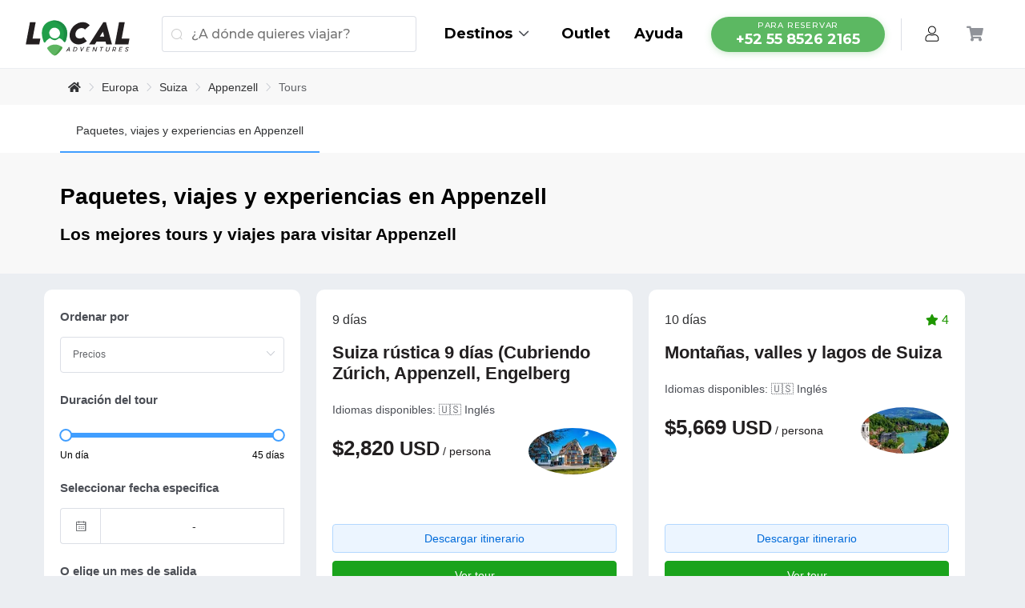

--- FILE ---
content_type: text/html; charset=utf-8
request_url: https://localadventures.mx/ciudad/appenzell/tours
body_size: 92704
content:
<!doctype html>
<html data-n-head-ssr lang="es" data-n-head="%7B%22lang%22:%7B%22ssr%22:%22es%22%7D%7D">
  <head >
    <title>Paquetes, viajes y experiencias en Appenzell | LocalAdventures</title><meta data-n-head="ssr" charset="utf-8"><meta data-n-head="ssr" name="viewport" content="width=device-width, initial-scale=1"><meta data-n-head="ssr" name="name" content="LocalAdventures"><meta data-n-head="ssr" data-hid="apple-mobile-web-app-title" name="apple-mobile-web-app-title" content="LocalAdventures"><meta data-n-head="ssr" name="apple-mobile-web-app-status-bar-style" content="black-translucent"><meta data-n-head="ssr" name="google-site-verification" content="PXjA2oe3srN4z6dcDd1XUcXHyEtGYg2NDYgs-54itu0"><meta data-n-head="ssr" name="google-site-verification" content="MEoqqh_LxiKN9ldmmJsXatOuvjs1ZA9f8Xx-QVs-Bww"><meta data-n-head="ssr" name="p:domain_verify" content="e2d76cf3c70fbd03b295cf297ab3bdc2"><meta data-n-head="ssr" data-hid="fb:app_id" property="fb:app_id" content="315719405879512"><meta data-n-head="ssr" data-hid="og:type" property="og:type" content="website"><meta data-n-head="ssr" data-hid="og:site_name" property="og:site_name" content="LocalAdventures"><meta data-n-head="ssr" data-hid="og:locale" property="og:locale" content="es_MX"><meta data-n-head="ssr" data-hid="twitter:card" name="twitter:card" content="summary_large_image"><meta data-n-head="ssr" data-hid="twitter:site" name="twitter:site" content="@localoficial"><meta data-n-head="ssr" data-hid="twitter:widgets:csp" name="twitter:widgets:csp" content="on"><meta data-n-head="ssr" data-hid="mobile-web-app-capable" name="mobile-web-app-capable" content="yes"><meta data-n-head="ssr" data-hid="theme-color" name="theme-color" content="#5CB862"><meta data-n-head="ssr" data-hid="keywords" name="keywords" content="experiencias, viajar, viajeros, machu picchu, montañas, aventuras"><meta data-n-head="ssr" data-hid="og:url" property="og:url" content="https://localadventures.mx/ciudad/appenzell/tours"><meta data-n-head="ssr" data-hid="og:image" property="og:image" content="https://cdn.localadventures.io/web-client/covers/torres-del-paine.jpg"><meta data-n-head="ssr" data-hid="og:image:width" property="og:image:width" content="1920"><meta data-n-head="ssr" data-hid="og:image:height" property="og:image:height" content="899"><meta data-n-head="ssr" data-hid="twitter:image" name="twitter:image" content="https://cdn.localadventures.io/web-client/covers/torres-del-paine.jpg"><meta data-n-head="ssr" data-hid="twitter:image:width" name="twitter:image:width" content="1920"><meta data-n-head="ssr" data-hid="twitter:image:height" name="twitter:image:height" content="899"><meta data-n-head="ssr" data-hid="og:title" property="og:title" content="Paquetes, viajes y experiencias en Appenzell | LocalAdventures"><meta data-n-head="ssr" data-hid="twitter:title" name="twitter:title" content="Paquetes, viajes y experiencias en Appenzell | LocalAdventures"><meta data-n-head="ssr" data-hid="og:description" property="og:description" content="Reserva los mejores tours a Appenzell, circuitos y viajes para visitar Appenzell. Aparta tu tour a Appenzell viajando con fecha abierta y paga poco a poco con LocalFlex"><meta data-n-head="ssr" data-hid="description" name="description" content="Reserva los mejores tours a Appenzell, circuitos y viajes para visitar Appenzell. Aparta tu tour a Appenzell viajando con fecha abierta y paga poco a poco con LocalFlex"><meta data-n-head="ssr" data-hid="twitter:description" property="twitter:description" content="Reserva los mejores tours a Appenzell, circuitos y viajes para visitar Appenzell. Aparta tu tour a Appenzell viajando con fecha abierta y paga poco a poco con LocalFlex"><link data-n-head="ssr" rel="icon" type="image/x-icon" href="/favicon.ico"><style type="text/css">@font-face {font-family:Montserrat;font-style:normal;font-weight:400;src:url(/cf-fonts/s/montserrat/5.0.16/cyrillic-ext/400/normal.woff2);unicode-range:U+0460-052F,U+1C80-1C88,U+20B4,U+2DE0-2DFF,U+A640-A69F,U+FE2E-FE2F;font-display:swap;}@font-face {font-family:Montserrat;font-style:normal;font-weight:400;src:url(/cf-fonts/s/montserrat/5.0.16/latin/400/normal.woff2);unicode-range:U+0000-00FF,U+0131,U+0152-0153,U+02BB-02BC,U+02C6,U+02DA,U+02DC,U+0304,U+0308,U+0329,U+2000-206F,U+2074,U+20AC,U+2122,U+2191,U+2193,U+2212,U+2215,U+FEFF,U+FFFD;font-display:swap;}@font-face {font-family:Montserrat;font-style:normal;font-weight:400;src:url(/cf-fonts/s/montserrat/5.0.16/cyrillic/400/normal.woff2);unicode-range:U+0301,U+0400-045F,U+0490-0491,U+04B0-04B1,U+2116;font-display:swap;}@font-face {font-family:Montserrat;font-style:normal;font-weight:400;src:url(/cf-fonts/s/montserrat/5.0.16/latin-ext/400/normal.woff2);unicode-range:U+0100-02AF,U+0304,U+0308,U+0329,U+1E00-1E9F,U+1EF2-1EFF,U+2020,U+20A0-20AB,U+20AD-20CF,U+2113,U+2C60-2C7F,U+A720-A7FF;font-display:swap;}@font-face {font-family:Montserrat;font-style:normal;font-weight:400;src:url(/cf-fonts/s/montserrat/5.0.16/vietnamese/400/normal.woff2);unicode-range:U+0102-0103,U+0110-0111,U+0128-0129,U+0168-0169,U+01A0-01A1,U+01AF-01B0,U+0300-0301,U+0303-0304,U+0308-0309,U+0323,U+0329,U+1EA0-1EF9,U+20AB;font-display:swap;}@font-face {font-family:Montserrat;font-style:normal;font-weight:500;src:url(/cf-fonts/s/montserrat/5.0.16/cyrillic/500/normal.woff2);unicode-range:U+0301,U+0400-045F,U+0490-0491,U+04B0-04B1,U+2116;font-display:swap;}@font-face {font-family:Montserrat;font-style:normal;font-weight:500;src:url(/cf-fonts/s/montserrat/5.0.16/cyrillic-ext/500/normal.woff2);unicode-range:U+0460-052F,U+1C80-1C88,U+20B4,U+2DE0-2DFF,U+A640-A69F,U+FE2E-FE2F;font-display:swap;}@font-face {font-family:Montserrat;font-style:normal;font-weight:500;src:url(/cf-fonts/s/montserrat/5.0.16/latin/500/normal.woff2);unicode-range:U+0000-00FF,U+0131,U+0152-0153,U+02BB-02BC,U+02C6,U+02DA,U+02DC,U+0304,U+0308,U+0329,U+2000-206F,U+2074,U+20AC,U+2122,U+2191,U+2193,U+2212,U+2215,U+FEFF,U+FFFD;font-display:swap;}@font-face {font-family:Montserrat;font-style:normal;font-weight:500;src:url(/cf-fonts/s/montserrat/5.0.16/vietnamese/500/normal.woff2);unicode-range:U+0102-0103,U+0110-0111,U+0128-0129,U+0168-0169,U+01A0-01A1,U+01AF-01B0,U+0300-0301,U+0303-0304,U+0308-0309,U+0323,U+0329,U+1EA0-1EF9,U+20AB;font-display:swap;}@font-face {font-family:Montserrat;font-style:normal;font-weight:500;src:url(/cf-fonts/s/montserrat/5.0.16/latin-ext/500/normal.woff2);unicode-range:U+0100-02AF,U+0304,U+0308,U+0329,U+1E00-1E9F,U+1EF2-1EFF,U+2020,U+20A0-20AB,U+20AD-20CF,U+2113,U+2C60-2C7F,U+A720-A7FF;font-display:swap;}@font-face {font-family:Montserrat;font-style:normal;font-weight:700;src:url(/cf-fonts/s/montserrat/5.0.16/latin-ext/700/normal.woff2);unicode-range:U+0100-02AF,U+0304,U+0308,U+0329,U+1E00-1E9F,U+1EF2-1EFF,U+2020,U+20A0-20AB,U+20AD-20CF,U+2113,U+2C60-2C7F,U+A720-A7FF;font-display:swap;}@font-face {font-family:Montserrat;font-style:normal;font-weight:700;src:url(/cf-fonts/s/montserrat/5.0.16/cyrillic-ext/700/normal.woff2);unicode-range:U+0460-052F,U+1C80-1C88,U+20B4,U+2DE0-2DFF,U+A640-A69F,U+FE2E-FE2F;font-display:swap;}@font-face {font-family:Montserrat;font-style:normal;font-weight:700;src:url(/cf-fonts/s/montserrat/5.0.16/vietnamese/700/normal.woff2);unicode-range:U+0102-0103,U+0110-0111,U+0128-0129,U+0168-0169,U+01A0-01A1,U+01AF-01B0,U+0300-0301,U+0303-0304,U+0308-0309,U+0323,U+0329,U+1EA0-1EF9,U+20AB;font-display:swap;}@font-face {font-family:Montserrat;font-style:normal;font-weight:700;src:url(/cf-fonts/s/montserrat/5.0.16/latin/700/normal.woff2);unicode-range:U+0000-00FF,U+0131,U+0152-0153,U+02BB-02BC,U+02C6,U+02DA,U+02DC,U+0304,U+0308,U+0329,U+2000-206F,U+2074,U+20AC,U+2122,U+2191,U+2193,U+2212,U+2215,U+FEFF,U+FFFD;font-display:swap;}@font-face {font-family:Montserrat;font-style:normal;font-weight:700;src:url(/cf-fonts/s/montserrat/5.0.16/cyrillic/700/normal.woff2);unicode-range:U+0301,U+0400-045F,U+0490-0491,U+04B0-04B1,U+2116;font-display:swap;}@font-face {font-family:Montserrat;font-style:normal;font-weight:900;src:url(/cf-fonts/s/montserrat/5.0.16/latin/900/normal.woff2);unicode-range:U+0000-00FF,U+0131,U+0152-0153,U+02BB-02BC,U+02C6,U+02DA,U+02DC,U+0304,U+0308,U+0329,U+2000-206F,U+2074,U+20AC,U+2122,U+2191,U+2193,U+2212,U+2215,U+FEFF,U+FFFD;font-display:swap;}@font-face {font-family:Montserrat;font-style:normal;font-weight:900;src:url(/cf-fonts/s/montserrat/5.0.16/cyrillic/900/normal.woff2);unicode-range:U+0301,U+0400-045F,U+0490-0491,U+04B0-04B1,U+2116;font-display:swap;}@font-face {font-family:Montserrat;font-style:normal;font-weight:900;src:url(/cf-fonts/s/montserrat/5.0.16/cyrillic-ext/900/normal.woff2);unicode-range:U+0460-052F,U+1C80-1C88,U+20B4,U+2DE0-2DFF,U+A640-A69F,U+FE2E-FE2F;font-display:swap;}@font-face {font-family:Montserrat;font-style:normal;font-weight:900;src:url(/cf-fonts/s/montserrat/5.0.16/latin-ext/900/normal.woff2);unicode-range:U+0100-02AF,U+0304,U+0308,U+0329,U+1E00-1E9F,U+1EF2-1EFF,U+2020,U+20A0-20AB,U+20AD-20CF,U+2113,U+2C60-2C7F,U+A720-A7FF;font-display:swap;}@font-face {font-family:Montserrat;font-style:normal;font-weight:900;src:url(/cf-fonts/s/montserrat/5.0.16/vietnamese/900/normal.woff2);unicode-range:U+0102-0103,U+0110-0111,U+0128-0129,U+0168-0169,U+01A0-01A1,U+01AF-01B0,U+0300-0301,U+0303-0304,U+0308-0309,U+0323,U+0329,U+1EA0-1EF9,U+20AB;font-display:swap;}</style><link data-n-head="ssr" rel="stylesheet" vmid="font-awesome-css" href="https://cdnjs.cloudflare.com/ajax/libs/font-awesome/5.14.0/css/all.min.css"><link data-n-head="ssr" rel="preconnect" href="//cdn.localadventures.io"><link data-n-head="ssr" rel="preconnect" href="https://api.localadventures.io"><link data-n-head="ssr" rel="preconnect" href="//use.fontawesome.com"><link data-n-head="ssr" rel="preconnect" href="//cdnjs.cloudflare.com"><link data-n-head="ssr" rel="prefetch" href="//crm.zohopublic.com"><link data-n-head="ssr" rel="manifest" href="/_nuxt/manifest.94f6fc95.json"><link data-n-head="ssr" rel="shortcut icon" href="/_nuxt/icons/icon_64x64.716ce1.png"><link data-n-head="ssr" rel="apple-touch-icon" href="/_nuxt/icons/icon_512x512.716ce1.png" sizes="512x512"><link data-n-head="ssr" data-hid="canonical" rel="canonical" href="https://localadventures.mx/ciudad/appenzell/tours"><link data-n-head="ssr" data-hid="alternate-default" rel="alternate" hreflang="x-default" href="https://localadventures.travel/city/appenzell/tours"><link data-n-head="ssr" data-hid="alternate-en" rel="alternate" hreflang="en" href="https://localadventures.travel/city/appenzell/tours"><link data-n-head="ssr" data-hid="alternate-es" rel="alternate" hreflang="es" href="https://localadventures.mx/ciudad/appenzell/tours"><link data-n-head="ssr" data-hid="alternate-es-CO" rel="alternate" hreflang="es-CO" href="https://localadventures.com.co/ciudad/appenzell/tours"><script data-n-head="ssr" vmid="google-one-tab" src="https://accounts.google.com/gsi/client" async defer></script><script data-n-head="ssr" src="https://www.googletagmanager.com/gtag/js?id=UA-65738414-4" async></script><script data-n-head="ssr" type="application/ld+json">{"@context":"https://schema.org","@type":"BreadcrumbList","itemListElement":[{"@type":"ListItem","position":1,"name":"Europa","item":"https://localadventures.mx/continente/europa/tours"},{"@type":"ListItem","position":2,"name":"Suiza","item":"https://localadventures.mx/pais/viajar-a-suiza"},{"@type":"ListItem","position":3,"name":"Appenzell","item":"https://localadventures.mx/ciudad/appenzell/tours"}]}</script><script data-n-head="ssr" type="application/ld+json">{"@context":"https://schema.org","@type":"ItemList","itemListElement":[{"@context":"http://schema.org/","@type":"Product","name":"Suiza rústica 9 días (Cubriendo Zúrich, Appenzell, Engelberg","image":"https://cdn.localadventures.io/945815/274856_661a58e867062.jpg","description":"Suiza rústica 9 días (Cubriendo Zúrich, Appenzell, Engelberg y Grindelwald)","mpn":"suiza-rustica-9-dias-cubriendo-zurich-appenzell-engelberg-2elmyny","aggregateRating":{"@type":"AggregateRating","ratingValue":3.6,"reviewCount":1},"availability":"https://schema.org/InStock","priceCurrency":"USD","price":"2820.08"},{"@context":"http://schema.org/","@type":"Product","name":"Montañas, valles y lagos de Suiza","image":"https://cdn.localadventures.io/1184696/247180_646468117da71.jpg","description":"Descubra las joyas ocultas de Suiza, explore los remotos valles alpinos, escale ","mpn":"zurich-montanas-valles-y-lagos-de-suiza-2024-wcfa4hb","aggregateRating":{"@type":"AggregateRating","ratingValue":4,"reviewCount":1},"availability":"https://schema.org/InStock","priceCurrency":"USD","price":"5669.00"}]}</script><noscript data-n-head="ssr" data-hid="305080c9"><style></style></noscript><link rel="preload" href="/_nuxt/8991e88.modern.js" as="script"><link rel="preload" href="/_nuxt/d42bf41.modern.js" as="script"><link rel="preload" href="/_nuxt/36a1024.modern.js" as="script"><link rel="preload" href="/_nuxt/fonts/element-icons.313f7da.woff" as="font" type="font/woff" crossorigin><link rel="preload" href="/_nuxt/fonts/element-icons.4520188.ttf" as="font" type="font/ttf" crossorigin><link rel="preload" href="/_nuxt/06eb900.modern.js" as="script"><link rel="preload" href="/_nuxt/d76c1e5.modern.js" as="script"><link rel="preload" href="/_nuxt/0de85c6.modern.js" as="script"><link rel="preload" href="/_nuxt/385eda3.modern.js" as="script"><link rel="preload" href="/_nuxt/888f6a6.modern.js" as="script"><link rel="preload" href="/_nuxt/a1a9206.modern.js" as="script"><link rel="preload" href="/_nuxt/eb57177.modern.js" as="script"><link rel="preload" href="/_nuxt/8cde82e.modern.js" as="script"><link rel="preload" href="/_nuxt/cb8a4e6.modern.js" as="script"><link rel="preload" href="/_nuxt/c259603.modern.js" as="script"><link rel="preload" href="/_nuxt/b0d049a.modern.js" as="script"><link rel="preload" href="/_nuxt/21aa7ad.modern.js" as="script"><link rel="preload" href="/_nuxt/c762466.modern.js" as="script"><link rel="preload" href="/_nuxt/a3b7f4e.modern.js" as="script"><link rel="preload" href="/_nuxt/2006509.modern.js" as="script"><link rel="preload" href="/_nuxt/906fc3c.modern.js" as="script"><link rel="preload" href="/_nuxt/6754d2b.modern.js" as="script"><link rel="preload" href="/_nuxt/2eee62c.modern.js" as="script"><link rel="preload" href="/_nuxt/f250ab2.modern.js" as="script"><link rel="preload" href="/_nuxt/d71daff.modern.js" as="script"><link rel="preload" href="/_nuxt/9bf814d.modern.js" as="script"><link rel="preload" href="/_nuxt/6d447cf.modern.js" as="script"><link rel="preload" href="/_nuxt/21ef0d2.modern.js" as="script"><link rel="preload" href="/_nuxt/0effb1e.modern.js" as="script"><link rel="preload" href="/_nuxt/b01968b.modern.js" as="script"><link rel="preload" href="/_nuxt/91dff76.modern.js" as="script"><link rel="preload" href="/_nuxt/7f4d7c9.modern.js" as="script"><style data-vue-ssr-id="16a401ea:0 42522365:0 36180598:0 33e812b0:0 5f618b5e:0 0f0acc5d:0 9ecca0ee:0 6fa6944f:0 deae22ce:0 20c1672a:0 06224975:0 77f90215:0 6910b238:0 149e62bb:0 6f276ec0:0 225a20bf:0 4b638c57:0 1a790fc7:0 3dc3e9dd:0 f3df5a00:0 0bd528da:0 2680d601:0 663d250a:0 6379a133:0 43c58a29:0 0c3dc3a1:0 1e1db5a3:0 57d2481f:0 420b63ef:0 1ac95e51:0 5a76f4f8:0 0eb36d63:0 f6b79016:0 719d644a:0 fcab814c:0 25e3899e:0 12e2be68:0 bc44f8c2:0 3bd2d138:0 674fa5e2:0">html{line-height:1.15;-webkit-text-size-adjust:100%}body{margin:0}main{display:block}h1{font-size:2em;margin:.67em 0}hr{-webkit-box-sizing:content-box;box-sizing:content-box;height:0;overflow:visible}pre{font-family:monospace;font-size:1em}a{background-color:transparent}abbr[title]{border-bottom:none;text-decoration:underline;-webkit-text-decoration:underline dotted;text-decoration:underline dotted}b,strong{font-weight:bolder}code,kbd,samp{font-family:monospace;font-size:1em}small{font-size:80%}sub,sup{font-size:75%;line-height:0;position:relative;vertical-align:baseline}sub{bottom:-.25em}sup{top:-.5em}img{border-style:none}button,input,optgroup,select,textarea{font-family:inherit;font-size:100%;line-height:1.15;margin:0}button,input{overflow:visible}button,select{text-transform:none}[type=button],[type=reset],[type=submit],button{-webkit-appearance:button}[type=button]::-moz-focus-inner,[type=reset]::-moz-focus-inner,[type=submit]::-moz-focus-inner,button::-moz-focus-inner{border-style:none;padding:0}[type=button]:-moz-focusring,[type=reset]:-moz-focusring,[type=submit]:-moz-focusring,button:-moz-focusring{outline:1px dotted ButtonText}fieldset{padding:.35em .75em .625em}legend{-webkit-box-sizing:border-box;box-sizing:border-box;color:inherit;display:table;max-width:100%;padding:0;white-space:normal}progress{vertical-align:baseline}textarea{overflow:auto}[type=checkbox],[type=radio]{-webkit-box-sizing:border-box;box-sizing:border-box;padding:0}[type=number]::-webkit-inner-spin-button,[type=number]::-webkit-outer-spin-button{height:auto}[type=search]{-webkit-appearance:textfield;outline-offset:-2px}[type=search]::-webkit-search-decoration{-webkit-appearance:none}::-webkit-file-upload-button{-webkit-appearance:button;font:inherit}details{display:block}summary{display:list-item}[hidden],template{display:none}
.el-input__inner,.el-tag{-webkit-box-sizing:border-box}.el-pagination{white-space:nowrap;padding:2px 5px;color:#303133;font-weight:700}.el-pagination:after,.el-pagination:before{display:table;content:""}.el-pagination:after{clear:both}.el-pagination button,.el-pagination span:not([class*=suffix]){display:inline-block;font-size:13px;min-width:35.5px;height:28px;line-height:28px;vertical-align:top;-webkit-box-sizing:border-box;box-sizing:border-box}.el-pagination .el-input__inner{text-align:center;-moz-appearance:textfield;line-height:normal}.el-pagination .el-input__suffix{right:0;-webkit-transform:scale(.8);transform:scale(.8)}.el-pagination .el-select .el-input{width:100px;margin:0 5px}.el-pagination .el-select .el-input .el-input__inner{padding-right:25px;border-radius:3px}.el-pagination button{border:none;padding:0 6px;background:0 0}.el-pagination button:focus{outline:0}.el-pagination button:hover{color:#409eff}.el-pagination button:disabled{color:#c0c4cc;background-color:#fff;cursor:not-allowed}.el-pagination .btn-next,.el-pagination .btn-prev{background:50% no-repeat #fff;background-size:16px;cursor:pointer;margin:0;color:#303133}.el-pagination .btn-next .el-icon,.el-pagination .btn-prev .el-icon{display:block;font-size:12px;font-weight:700}.el-pagination .btn-prev{padding-right:12px}.el-pagination .btn-next{padding-left:12px}.el-pagination .el-pager li.disabled{color:#c0c4cc;cursor:not-allowed}.el-pager li,.el-pager li.btn-quicknext:hover,.el-pager li.btn-quickprev:hover{cursor:pointer}.el-pagination--small .btn-next,.el-pagination--small .btn-prev,.el-pagination--small .el-pager li,.el-pagination--small .el-pager li.btn-quicknext,.el-pagination--small .el-pager li.btn-quickprev,.el-pagination--small .el-pager li:last-child{border-color:transparent;font-size:12px;line-height:22px;height:22px;min-width:22px}.el-pagination--small .arrow.disabled{visibility:hidden}.el-pagination--small .more:before,.el-pagination--small li.more:before{line-height:24px}.el-pagination--small button,.el-pagination--small span:not([class*=suffix]){height:22px;line-height:22px}.el-pagination--small .el-pagination__editor,.el-pagination--small .el-pagination__editor.el-input .el-input__inner{height:22px}.el-pagination__sizes{margin:0 10px 0 0;font-weight:400;color:#606266}.el-pagination__sizes .el-input .el-input__inner{font-size:13px;padding-left:8px}.el-pagination__sizes .el-input .el-input__inner:hover{border-color:#409eff}.el-pagination__total{margin-right:10px;font-weight:400;color:#606266}.el-pagination__jump{margin-left:24px;font-weight:400;color:#606266}.el-pagination__jump .el-input__inner{padding:0 3px}.el-pagination__rightwrapper{float:right}.el-pagination__editor{line-height:18px;padding:0 2px;height:28px;text-align:center;margin:0 2px;-webkit-box-sizing:border-box;box-sizing:border-box;border-radius:3px}.el-pager,.el-pagination.is-background .btn-next,.el-pagination.is-background .btn-prev{padding:0}.el-pagination__editor.el-input{width:50px}.el-pagination__editor.el-input .el-input__inner{height:28px}.el-pagination__editor .el-input__inner::-webkit-inner-spin-button,.el-pagination__editor .el-input__inner::-webkit-outer-spin-button{-webkit-appearance:none;margin:0}.el-pagination.is-background .btn-next,.el-pagination.is-background .btn-prev,.el-pagination.is-background .el-pager li{margin:0 5px;background-color:#f4f4f5;color:#606266;min-width:30px;border-radius:2px}.el-pagination.is-background .btn-next.disabled,.el-pagination.is-background .btn-next:disabled,.el-pagination.is-background .btn-prev.disabled,.el-pagination.is-background .btn-prev:disabled,.el-pagination.is-background .el-pager li.disabled{color:#c0c4cc}.el-pagination.is-background .el-pager li:not(.disabled):hover{color:#409eff}.el-pagination.is-background .el-pager li:not(.disabled).active{background-color:#409eff;color:#fff}.el-pagination.is-background.el-pagination--small .btn-next,.el-pagination.is-background.el-pagination--small .btn-prev,.el-pagination.is-background.el-pagination--small .el-pager li{margin:0 3px;min-width:22px}.el-pager,.el-pager li{vertical-align:top;display:inline-block;margin:0}.el-pager{-webkit-user-select:none;-moz-user-select:none;-ms-user-select:none;user-select:none;list-style:none;font-size:0}.el-pager .more:before{line-height:30px}.el-pager li{padding:0 4px;background:#fff;font-size:13px;min-width:35.5px;height:28px;line-height:28px;-webkit-box-sizing:border-box;box-sizing:border-box;text-align:center}.el-pager li.btn-quicknext,.el-pager li.btn-quickprev{line-height:28px;color:#303133}.el-pager li.btn-quicknext.disabled,.el-pager li.btn-quickprev.disabled{color:#c0c4cc}.el-pager li.active+li{border-left:0}.el-pager li:hover{color:#409eff}.el-pager li.active{color:#409eff;cursor:default}.el-popup-parent--hidden{overflow:hidden}.el-dialog{position:relative;margin:0 auto 50px;background:#fff;border-radius:2px;-webkit-box-shadow:0 1px 3px rgba(0,0,0,.3);box-shadow:0 1px 3px rgba(0,0,0,.3);-webkit-box-sizing:border-box;box-sizing:border-box;width:50%}.el-dialog.is-fullscreen{width:100%;margin-top:0;margin-bottom:0;height:100%;overflow:auto}.el-dialog__wrapper{position:fixed;top:0;right:0;bottom:0;left:0;overflow:auto;margin:0}.el-dialog__header{padding:20px 20px 10px}.el-dialog__headerbtn{position:absolute;top:20px;right:20px;padding:0;background:0 0;border:none;outline:0;cursor:pointer;font-size:16px}.el-dialog__headerbtn .el-dialog__close{color:#909399}.el-dialog__headerbtn:focus .el-dialog__close,.el-dialog__headerbtn:hover .el-dialog__close{color:#409eff}.el-dialog__title{line-height:24px;font-size:18px;color:#303133}.el-dialog__body{padding:30px 20px;color:#606266;font-size:14px;word-break:break-all}.el-dialog__footer{padding:10px 20px 20px;text-align:right;-webkit-box-sizing:border-box;box-sizing:border-box}.el-dialog--center{text-align:center}.el-dialog--center .el-dialog__body{text-align:left;text-align:initial;padding:25px 25px 30px}.el-dialog--center .el-dialog__footer{text-align:inherit}.dialog-fade-enter-active{-webkit-animation:dialog-fade-in .3s;animation:dialog-fade-in .3s}.dialog-fade-leave-active{-webkit-animation:dialog-fade-out .3s;animation:dialog-fade-out .3s}@-webkit-keyframes dialog-fade-in{0%{-webkit-transform:translate3d(0,-20px,0);transform:translate3d(0,-20px,0);opacity:0}to{-webkit-transform:translateZ(0);transform:translateZ(0);opacity:1}}@keyframes dialog-fade-in{0%{-webkit-transform:translate3d(0,-20px,0);transform:translate3d(0,-20px,0);opacity:0}to{-webkit-transform:translateZ(0);transform:translateZ(0);opacity:1}}@-webkit-keyframes dialog-fade-out{0%{-webkit-transform:translateZ(0);transform:translateZ(0);opacity:1}to{-webkit-transform:translate3d(0,-20px,0);transform:translate3d(0,-20px,0);opacity:0}}@keyframes dialog-fade-out{0%{-webkit-transform:translateZ(0);transform:translateZ(0);opacity:1}to{-webkit-transform:translate3d(0,-20px,0);transform:translate3d(0,-20px,0);opacity:0}}.el-dropdown{display:inline-block;position:relative;color:#606266;font-size:14px}.el-dropdown .el-button-group{display:block}.el-dropdown .el-button-group .el-button{float:none}.el-dropdown .el-dropdown__caret-button{padding-left:5px;padding-right:5px;position:relative;border-left:none}.el-dropdown .el-dropdown__caret-button:before{content:"";position:absolute;display:block;width:1px;top:5px;bottom:5px;left:0;background:hsla(0,0%,100%,.5)}.el-dropdown .el-dropdown__caret-button.el-button--default:before{background:rgba(220,223,230,.5)}.el-dropdown .el-dropdown__caret-button:hover:before{top:0;bottom:0}.el-dropdown .el-dropdown__caret-button .el-dropdown__icon{padding-left:0}.el-dropdown__icon{font-size:12px;margin:0 3px}.el-dropdown .el-dropdown-selfdefine:focus:active,.el-dropdown .el-dropdown-selfdefine:focus:not(.focusing){outline-width:0}.el-dropdown-menu{position:absolute;top:0;left:0;z-index:10;padding:10px 0;margin:5px 0;background-color:#fff;border:1px solid #ebeef5;border-radius:4px;-webkit-box-shadow:0 2px 12px 0 rgba(0,0,0,.1);box-shadow:0 2px 12px 0 rgba(0,0,0,.1)}.el-dropdown-menu__item{list-style:none;line-height:36px;padding:0 20px;margin:0;font-size:14px;color:#606266;cursor:pointer;outline:0}.el-dropdown-menu__item:focus,.el-dropdown-menu__item:not(.is-disabled):hover{background-color:#ecf5ff;color:#66b1ff}.el-dropdown-menu__item i{margin-right:5px}.el-dropdown-menu__item--divided{position:relative;margin-top:6px;border-top:1px solid #ebeef5}.el-dropdown-menu__item--divided:before{content:"";height:6px;display:block;margin:0 -20px;background-color:#fff}.el-dropdown-menu__item.is-disabled{cursor:default;color:#bbb;pointer-events:none}.el-dropdown-menu--medium{padding:6px 0}.el-dropdown-menu--medium .el-dropdown-menu__item{line-height:30px;padding:0 17px;font-size:14px}.el-dropdown-menu--medium .el-dropdown-menu__item.el-dropdown-menu__item--divided{margin-top:6px}.el-dropdown-menu--medium .el-dropdown-menu__item.el-dropdown-menu__item--divided:before{height:6px;margin:0 -17px}.el-dropdown-menu--small{padding:6px 0}.el-dropdown-menu--small .el-dropdown-menu__item{line-height:27px;padding:0 15px;font-size:13px}.el-dropdown-menu--small .el-dropdown-menu__item.el-dropdown-menu__item--divided{margin-top:4px}.el-dropdown-menu--small .el-dropdown-menu__item.el-dropdown-menu__item--divided:before{height:4px;margin:0 -15px}.el-dropdown-menu--mini{padding:3px 0}.el-dropdown-menu--mini .el-dropdown-menu__item{line-height:24px;padding:0 10px;font-size:12px}.el-dropdown-menu--mini .el-dropdown-menu__item.el-dropdown-menu__item--divided{margin-top:3px}.el-dropdown-menu--mini .el-dropdown-menu__item.el-dropdown-menu__item--divided:before{height:3px;margin:0 -10px}.el-menu--collapse .el-menu .el-submenu,.el-menu--popup{min-width:200px}.el-menu{border-right:1px solid #e6e6e6;list-style:none;position:relative;margin:0;padding-left:0}.el-menu,.el-menu--horizontal>.el-menu-item:not(.is-disabled):focus,.el-menu--horizontal>.el-menu-item:not(.is-disabled):hover,.el-menu--horizontal>.el-submenu .el-submenu__title:hover{background-color:#fff}.el-menu:after,.el-menu:before{display:table;content:""}.el-menu:after{clear:both}.el-menu.el-menu--horizontal{border-bottom:1px solid #e6e6e6}.el-menu--horizontal{border-right:none}.el-menu--horizontal>.el-menu-item{float:left;height:60px;line-height:60px;margin:0;border-bottom:2px solid transparent;color:#909399}.el-menu--horizontal>.el-menu-item a,.el-menu--horizontal>.el-menu-item a:hover{color:inherit}.el-menu--horizontal>.el-submenu{float:left}.el-menu--horizontal>.el-submenu:focus,.el-menu--horizontal>.el-submenu:hover{outline:0}.el-menu--horizontal>.el-submenu:focus .el-submenu__title,.el-menu--horizontal>.el-submenu:hover .el-submenu__title{color:#303133}.el-menu--horizontal>.el-submenu.is-active .el-submenu__title{border-bottom:2px solid #409eff;color:#303133}.el-menu--horizontal>.el-submenu .el-submenu__title{height:60px;line-height:60px;border-bottom:2px solid transparent;color:#909399}.el-menu--horizontal>.el-submenu .el-submenu__icon-arrow{position:static;vertical-align:middle;margin-left:8px;margin-top:-3px}.el-menu--horizontal .el-menu .el-menu-item,.el-menu--horizontal .el-menu .el-submenu__title{background-color:#fff;float:none;height:36px;line-height:36px;padding:0 10px;color:#909399}.el-menu--horizontal .el-menu .el-menu-item.is-active,.el-menu--horizontal .el-menu .el-submenu.is-active>.el-submenu__title{color:#303133}.el-menu--horizontal .el-menu-item:not(.is-disabled):focus,.el-menu--horizontal .el-menu-item:not(.is-disabled):hover{outline:0;color:#303133}.el-menu--horizontal>.el-menu-item.is-active{border-bottom:2px solid #409eff;color:#303133}.el-menu--collapse{width:64px}.el-menu--collapse>.el-menu-item [class^=el-icon-],.el-menu--collapse>.el-submenu>.el-submenu__title [class^=el-icon-]{margin:0;vertical-align:middle;width:24px;text-align:center}.el-menu--collapse>.el-menu-item .el-submenu__icon-arrow,.el-menu--collapse>.el-submenu>.el-submenu__title .el-submenu__icon-arrow{display:none}.el-menu--collapse>.el-menu-item span,.el-menu--collapse>.el-submenu>.el-submenu__title span{height:0;width:0;overflow:hidden;visibility:hidden;display:inline-block}.el-menu--collapse>.el-menu-item.is-active i{color:inherit}.el-menu--collapse .el-submenu{position:relative}.el-menu--collapse .el-submenu .el-menu{position:absolute;margin-left:5px;top:0;left:100%;z-index:10;border:1px solid #e4e7ed;border-radius:2px;-webkit-box-shadow:0 2px 12px 0 rgba(0,0,0,.1);box-shadow:0 2px 12px 0 rgba(0,0,0,.1)}.el-menu-item,.el-submenu__title{height:56px;line-height:56px;list-style:none;position:relative;white-space:nowrap}.el-menu--collapse .el-submenu.is-opened>.el-submenu__title .el-submenu__icon-arrow{-webkit-transform:none;transform:none}.el-menu--popup{z-index:100;border:none;padding:5px 0;border-radius:2px;-webkit-box-shadow:0 2px 12px 0 rgba(0,0,0,.1);box-shadow:0 2px 12px 0 rgba(0,0,0,.1)}.el-menu--popup-bottom-start{margin-top:5px}.el-menu--popup-right-start{margin-left:5px;margin-right:5px}.el-menu-item{font-size:14px;color:#303133;padding:0 20px;cursor:pointer;-webkit-transition:border-color .3s,background-color .3s,color .3s;transition:border-color .3s,background-color .3s,color .3s;-webkit-box-sizing:border-box;box-sizing:border-box}.el-menu-item *{vertical-align:middle}.el-menu-item i{color:#909399}.el-menu-item:focus,.el-menu-item:hover{outline:0;background-color:#ecf5ff}.el-menu-item.is-disabled{opacity:.25;cursor:not-allowed;background:0 0!important}.el-menu-item [class^=el-icon-]{margin-right:5px;width:24px;text-align:center;font-size:18px;vertical-align:middle}.el-menu-item.is-active{color:#409eff}.el-menu-item.is-active i{color:inherit}.el-submenu{list-style:none;margin:0;padding-left:0}.el-submenu__title{font-size:14px;color:#303133;padding:0 20px;cursor:pointer;-webkit-transition:border-color .3s,background-color .3s,color .3s;transition:border-color .3s,background-color .3s,color .3s;-webkit-box-sizing:border-box;box-sizing:border-box}.el-submenu__title *{vertical-align:middle}.el-submenu__title i{color:#909399}.el-submenu__title:focus,.el-submenu__title:hover{outline:0;background-color:#ecf5ff}.el-submenu__title.is-disabled{opacity:.25;cursor:not-allowed;background:0 0!important}.el-submenu__title:hover{background-color:#ecf5ff}.el-submenu .el-menu{border:none}.el-submenu .el-menu-item{height:50px;line-height:50px;padding:0 45px;min-width:200px}.el-submenu__icon-arrow{position:absolute;top:50%;right:20px;margin-top:-7px;-webkit-transition:-webkit-transform .3s;transition:-webkit-transform .3s;transition:transform .3s;transition:transform .3s,-webkit-transform .3s;font-size:12px}.el-submenu.is-active .el-submenu__title{border-bottom-color:#409eff}.el-submenu.is-opened>.el-submenu__title .el-submenu__icon-arrow{-webkit-transform:rotate(180deg);transform:rotate(180deg)}.el-submenu.is-disabled .el-menu-item,.el-submenu.is-disabled .el-submenu__title{opacity:.25;cursor:not-allowed;background:0 0!important}.el-submenu [class^=el-icon-]{vertical-align:middle;margin-right:5px;width:24px;text-align:center;font-size:18px}.el-menu-item-group>ul{padding:0}.el-menu-item-group__title{padding:7px 0 7px 20px;line-height:normal;font-size:12px;color:#909399}.horizontal-collapse-transition .el-submenu__title .el-submenu__icon-arrow{-webkit-transition:.2s;transition:.2s;opacity:0}.el-radio,.el-radio--medium.is-bordered .el-radio__label{font-size:14px}.el-radio,.el-radio__input{white-space:nowrap;line-height:1;outline:0}.el-radio,.el-radio__inner,.el-radio__input{position:relative;display:inline-block}.el-radio{color:#606266;font-weight:500;cursor:pointer;margin-right:30px;-moz-user-select:none;-webkit-user-select:none;-ms-user-select:none}.el-radio.is-bordered{padding:12px 20px 0 10px;border-radius:4px;border:1px solid #dcdfe6;-webkit-box-sizing:border-box;box-sizing:border-box;height:40px}.el-radio.is-bordered.is-checked{border-color:#409eff}.el-radio.is-bordered.is-disabled{cursor:not-allowed;border-color:#ebeef5}.el-radio__input.is-disabled .el-radio__inner,.el-radio__input.is-disabled.is-checked .el-radio__inner{background-color:#f5f7fa;border-color:#e4e7ed}.el-radio.is-bordered+.el-radio.is-bordered{margin-left:10px}.el-radio--medium.is-bordered{padding:10px 20px 0 10px;border-radius:4px;height:36px}.el-radio--mini.is-bordered .el-radio__label,.el-radio--small.is-bordered .el-radio__label{font-size:12px}.el-radio--medium.is-bordered .el-radio__inner{height:14px;width:14px}.el-radio--small.is-bordered{padding:8px 15px 0 10px;border-radius:3px;height:32px}.el-radio--small.is-bordered .el-radio__inner{height:12px;width:12px}.el-radio--mini.is-bordered{padding:6px 15px 0 10px;border-radius:3px;height:28px}.el-radio--mini.is-bordered .el-radio__inner{height:12px;width:12px}.el-radio:last-child{margin-right:0}.el-radio__input{cursor:pointer;vertical-align:middle}.el-radio__input.is-disabled .el-radio__inner{cursor:not-allowed}.el-radio__input.is-disabled .el-radio__inner:after{cursor:not-allowed;background-color:#f5f7fa}.el-radio__input.is-disabled .el-radio__inner+.el-radio__label{cursor:not-allowed}.el-radio__input.is-disabled.is-checked .el-radio__inner:after{background-color:#c0c4cc}.el-radio__input.is-disabled+span.el-radio__label{color:#c0c4cc;cursor:not-allowed}.el-radio__input.is-checked .el-radio__inner{border-color:#409eff;background:#409eff}.el-radio__input.is-checked .el-radio__inner:after{-webkit-transform:translate(-50%,-50%) scale(1);transform:translate(-50%,-50%) scale(1)}.el-radio__input.is-checked+.el-radio__label{color:#409eff}.el-radio__input.is-focus .el-radio__inner{border-color:#409eff}.el-radio__inner{border:1px solid #dcdfe6;border-radius:100%;width:14px;height:14px;background-color:#fff;cursor:pointer;-webkit-box-sizing:border-box;box-sizing:border-box}.el-radio__inner:hover{border-color:#409eff}.el-radio__inner:after{width:4px;height:4px;border-radius:100%;background-color:#fff;content:"";position:absolute;left:50%;top:50%;-webkit-transform:translate(-50%,-50%) scale(0);transform:translate(-50%,-50%) scale(0);-webkit-transition:-webkit-transform .15s ease-in;transition:-webkit-transform .15s ease-in;transition:transform .15s ease-in;transition:transform .15s ease-in,-webkit-transform .15s ease-in}.el-radio__original{opacity:0;outline:0;position:absolute;z-index:-1;top:0;left:0;right:0;bottom:0;margin:0}.el-radio:focus:not(.is-focus):not(:active):not(.is-disabled) .el-radio__inner{-webkit-box-shadow:0 0 2px 2px #409eff;box-shadow:0 0 2px 2px #409eff}.el-radio__label{font-size:14px;padding-left:10px}.el-radio-group{display:inline-block;line-height:1;vertical-align:middle;font-size:0}.el-radio-button,.el-radio-button__inner{display:inline-block;position:relative;outline:0}.el-radio-button__inner{line-height:1;white-space:nowrap;vertical-align:middle;background:#fff;border:1px solid #dcdfe6;font-weight:500;border-left:0;color:#606266;-webkit-appearance:none;text-align:center;-webkit-box-sizing:border-box;box-sizing:border-box;margin:0;cursor:pointer;-webkit-transition:all .3s cubic-bezier(.645,.045,.355,1);transition:all .3s cubic-bezier(.645,.045,.355,1);padding:12px 20px;font-size:14px;border-radius:0}.el-radio-button__inner.is-round{padding:12px 20px}.el-radio-button__inner:hover{color:#409eff}.el-radio-button__inner [class*=el-icon-]{line-height:.9}.el-radio-button__inner [class*=el-icon-]+span{margin-left:5px}.el-radio-button:first-child .el-radio-button__inner{border-left:1px solid #dcdfe6;border-radius:4px 0 0 4px;-webkit-box-shadow:none!important;box-shadow:none!important}.el-radio-button__orig-radio{opacity:0;outline:0;position:absolute;z-index:-1}.el-radio-button__orig-radio:checked+.el-radio-button__inner{color:#fff;background-color:#409eff;border-color:#409eff;-webkit-box-shadow:-1px 0 0 0 #409eff;box-shadow:-1px 0 0 0 #409eff}.el-radio-button__orig-radio:disabled+.el-radio-button__inner{color:#c0c4cc;cursor:not-allowed;background-image:none;background-color:#fff;border-color:#ebeef5;-webkit-box-shadow:none;box-shadow:none}.el-radio-button__orig-radio:disabled:checked+.el-radio-button__inner{background-color:#f2f6fc}.el-radio-button:last-child .el-radio-button__inner{border-radius:0 4px 4px 0}.el-radio-button:first-child:last-child .el-radio-button__inner{border-radius:4px}.el-radio-button--medium .el-radio-button__inner{padding:10px 20px;font-size:14px;border-radius:0}.el-radio-button--medium .el-radio-button__inner.is-round{padding:10px 20px}.el-radio-button--small .el-radio-button__inner{padding:9px 15px;font-size:12px;border-radius:0}.el-radio-button--small .el-radio-button__inner.is-round{padding:9px 15px}.el-radio-button--mini .el-radio-button__inner{padding:7px 15px;font-size:12px;border-radius:0}.el-radio-button--mini .el-radio-button__inner.is-round{padding:7px 15px}.el-radio-button:focus:not(.is-focus):not(:active):not(.is-disabled){-webkit-box-shadow:0 0 2px 2px #409eff;box-shadow:0 0 2px 2px #409eff}.el-checkbox-button__inner,.el-checkbox__input{white-space:nowrap;vertical-align:middle;outline:0}.el-checkbox{white-space:nowrap}.el-switch{display:-webkit-inline-box;display:-ms-inline-flexbox;display:inline-flex;-webkit-box-align:center;-ms-flex-align:center;align-items:center;position:relative;font-size:14px;line-height:20px;height:20px;vertical-align:middle}.el-switch.is-disabled .el-switch__core,.el-switch.is-disabled .el-switch__label{cursor:not-allowed}.el-switch__core,.el-switch__label{display:inline-block;cursor:pointer;vertical-align:middle}.el-switch__label{-webkit-transition:.2s;transition:.2s;height:20px;font-size:14px;font-weight:500;color:#303133}.el-switch__label.is-active{color:#409eff}.el-switch__label--left{margin-right:10px}.el-switch__label--right{margin-left:10px}.el-switch__label *{line-height:1;font-size:14px;display:inline-block}.el-switch__input{position:absolute;width:0;height:0;opacity:0;margin:0}.el-switch__core{margin:0;position:relative;width:40px;height:20px;border:1px solid #dcdfe6;outline:0;border-radius:10px;-webkit-box-sizing:border-box;box-sizing:border-box;background:#dcdfe6;-webkit-transition:border-color .3s,background-color .3s;transition:border-color .3s,background-color .3s}.el-switch__core:after{content:"";position:absolute;top:1px;left:1px;border-radius:100%;-webkit-transition:all .3s;transition:all .3s;width:16px;height:16px;background-color:#fff}.el-switch.is-checked .el-switch__core{border-color:#409eff;background-color:#409eff}.el-switch.is-checked .el-switch__core:after{left:100%;margin-left:-17px}.el-switch.is-disabled{opacity:.6}.el-switch--wide .el-switch__label.el-switch__label--left span{left:10px}.el-switch--wide .el-switch__label.el-switch__label--right span{right:10px}.el-switch .label-fade-enter,.el-switch .label-fade-leave-active{opacity:0}.el-select-dropdown{position:absolute;z-index:1001;border:1px solid #e4e7ed;border-radius:4px;background-color:#fff;-webkit-box-shadow:0 2px 12px 0 rgba(0,0,0,.1);box-shadow:0 2px 12px 0 rgba(0,0,0,.1);-webkit-box-sizing:border-box;box-sizing:border-box;margin:5px 0}.el-select-dropdown.is-multiple .el-select-dropdown__item.selected{color:#409eff;background-color:#fff}.el-select-dropdown.is-multiple .el-select-dropdown__item.selected.hover{background-color:#f5f7fa}.el-select-dropdown.is-multiple .el-select-dropdown__item.selected:after{position:absolute;right:20px;font-family:element-icons;content:"\e6da";font-size:12px;font-weight:700;-webkit-font-smoothing:antialiased;-moz-osx-font-smoothing:grayscale}.el-select-dropdown .el-scrollbar.is-empty .el-select-dropdown__list{padding:0}.el-select-dropdown__empty{padding:10px 0;margin:0;text-align:center;color:#999;font-size:14px}.el-select-dropdown__wrap{max-height:274px}.el-select-dropdown__list{list-style:none;padding:6px 0;margin:0;-webkit-box-sizing:border-box;box-sizing:border-box}.el-select-dropdown__item,.el-tag{white-space:nowrap;-webkit-box-sizing:border-box}.el-select-group{margin:0;padding:0}.el-select-group__wrap{position:relative;list-style:none;margin:0;padding:0}.el-select-group__wrap:not(:last-of-type){padding-bottom:24px}.el-select-group__wrap:not(:last-of-type):after{content:"";position:absolute;display:block;left:20px;right:20px;bottom:12px;height:1px;background:#e4e7ed}.el-select-group__title{padding-left:20px;font-size:12px;color:#909399;line-height:30px}.el-select-group .el-select-dropdown__item{padding-left:20px}.el-select{display:inline-block;position:relative}.el-select .el-select__tags>span{display:contents}.el-select:hover .el-input__inner{border-color:#c0c4cc}.el-select .el-input__inner{cursor:pointer;padding-right:35px}.el-select .el-input__inner:focus{border-color:#409eff}.el-select .el-input .el-select__caret{color:#c0c4cc;font-size:14px;-webkit-transition:-webkit-transform .3s;transition:-webkit-transform .3s;transition:transform .3s;transition:transform .3s,-webkit-transform .3s;-webkit-transform:rotate(180deg);transform:rotate(180deg);cursor:pointer}.el-select .el-input .el-select__caret.is-reverse{-webkit-transform:rotate(0);transform:rotate(0)}.el-select .el-input .el-select__caret.is-show-close{font-size:14px;text-align:center;-webkit-transform:rotate(180deg);transform:rotate(180deg);border-radius:100%;color:#c0c4cc;-webkit-transition:color .2s cubic-bezier(.645,.045,.355,1);transition:color .2s cubic-bezier(.645,.045,.355,1)}.el-select .el-input .el-select__caret.is-show-close:hover{color:#909399}.el-select .el-input.is-disabled .el-input__inner{cursor:not-allowed}.el-select .el-input.is-disabled .el-input__inner:hover{border-color:#e4e7ed}.el-select .el-input.is-focus .el-input__inner{border-color:#409eff}.el-select>.el-input{display:block}.el-select__input{border:none;outline:0;padding:0;margin-left:15px;color:#666;font-size:14px;-webkit-appearance:none;-moz-appearance:none;appearance:none;height:28px;background-color:transparent}.el-select__input.is-mini{height:14px}.el-select__close{cursor:pointer;position:absolute;top:8px;z-index:1000;right:25px;color:#c0c4cc;line-height:18px;font-size:14px}.el-select__close:hover{color:#909399}.el-select__tags{position:absolute;line-height:normal;white-space:normal;z-index:1;top:50%;-webkit-transform:translateY(-50%);transform:translateY(-50%);display:-webkit-box;display:-ms-flexbox;display:flex;-webkit-box-align:center;-ms-flex-align:center;align-items:center;-ms-flex-wrap:wrap;flex-wrap:wrap}.el-select .el-tag__close{margin-top:-2px}.el-select .el-tag{-webkit-box-sizing:border-box;box-sizing:border-box;border-color:transparent;margin:2px 0 2px 6px;background-color:#f0f2f5}.el-select .el-tag__close.el-icon-close{background-color:#c0c4cc;right:-7px;top:0;color:#fff}.el-select .el-tag__close.el-icon-close:hover{background-color:#909399}.el-select .el-tag__close.el-icon-close:before{display:block;-webkit-transform:translateY(.5px);transform:translateY(.5px)}.el-select-dropdown__item{font-size:14px;padding:0 20px;position:relative;white-space:nowrap;overflow:hidden;text-overflow:ellipsis;color:#606266;height:34px;line-height:34px;-webkit-box-sizing:border-box;box-sizing:border-box;cursor:pointer}.el-select-dropdown__item.is-disabled{color:#c0c4cc;cursor:not-allowed}.el-select-dropdown__item.is-disabled:hover{background-color:#fff}.el-select-dropdown__item.hover,.el-select-dropdown__item:hover{background-color:#f5f7fa}.el-select-dropdown__item.selected{color:#409eff;font-weight:700}.el-button{-webkit-appearance:none;outline:0}.el-table,.el-table__append-wrapper{overflow:hidden}.el-table--hidden,.el-table td.is-hidden>*,.el-table th.is-hidden>*{visibility:hidden}.el-checkbox-button__inner,.el-table th{-webkit-user-select:none;-moz-user-select:none;-ms-user-select:none}.el-checkbox-button__inner{white-space:nowrap}.el-table,.el-table__expanded-cell{background-color:#fff}.el-table{position:relative;-webkit-box-sizing:border-box;box-sizing:border-box;-webkit-box-flex:1;-ms-flex:1;flex:1;width:100%;max-width:100%;font-size:14px;color:#606266}.el-table--mini,.el-table--small,.el-table__expand-icon{font-size:12px}.el-table__empty-block{min-height:60px;text-align:center;width:100%;display:-webkit-box;display:-ms-flexbox;display:flex;-webkit-box-pack:center;-ms-flex-pack:center;justify-content:center;-webkit-box-align:center;-ms-flex-align:center;align-items:center}.el-table__empty-text{line-height:60px;width:50%;color:#909399}.el-table__expand-column .cell{padding:0;text-align:center}.el-table__expand-icon{position:relative;cursor:pointer;color:#666;-webkit-transition:-webkit-transform .2s ease-in-out;transition:-webkit-transform .2s ease-in-out;transition:transform .2s ease-in-out;transition:transform .2s ease-in-out,-webkit-transform .2s ease-in-out;height:20px}.el-table__expand-icon--expanded{-webkit-transform:rotate(90deg);transform:rotate(90deg)}.el-table__expand-icon>.el-icon{position:absolute;left:50%;top:50%;margin-left:-5px;margin-top:-5px}.el-table__expanded-cell[class*=cell]{padding:20px 50px}.el-table__expanded-cell:hover{background-color:transparent!important}.el-table__placeholder{display:inline-block;width:20px}.el-table--fit{border-right:0;border-bottom:0}.el-table--fit td.gutter,.el-table--fit th.gutter{border-right-width:1px}.el-table--scrollable-x .el-table__body-wrapper{overflow-x:auto}.el-table--scrollable-y .el-table__body-wrapper{overflow-y:auto}.el-table thead{color:#909399;font-weight:500}.el-table thead.is-group th{background:#f5f7fa}.el-table th,.el-table tr{background-color:#fff}.el-table td,.el-table th{padding:12px 0;min-width:0;-webkit-box-sizing:border-box;box-sizing:border-box;text-overflow:ellipsis;vertical-align:middle;position:relative;text-align:left}.el-table td.is-center,.el-table th.is-center{text-align:center}.el-table td.is-right,.el-table th.is-right{text-align:right}.el-table td.gutter,.el-table th.gutter{width:15px;border-right-width:0;border-bottom-width:0;padding:0}.el-table--medium td,.el-table--medium th{padding:10px 0}.el-table--small td,.el-table--small th{padding:8px 0}.el-table--mini td,.el-table--mini th{padding:6px 0}.el-table--border td:first-child .cell,.el-table--border th:first-child .cell,.el-table .cell{padding-left:10px}.el-table tr input[type=checkbox]{margin:0}.el-table td,.el-table th.is-leaf{border-bottom:1px solid #ebeef5}.el-table th.is-sortable{cursor:pointer}.el-table th{overflow:hidden;-webkit-user-select:none;-moz-user-select:none;-ms-user-select:none;user-select:none}.el-table th>.cell{display:inline-block;-webkit-box-sizing:border-box;box-sizing:border-box;position:relative;vertical-align:middle;padding-left:10px;padding-right:10px;width:100%}.el-table th>.cell.highlight{color:#409eff}.el-table th.required>div:before{display:inline-block;content:"";width:8px;height:8px;border-radius:50%;background:#ff4d51;margin-right:5px;vertical-align:middle}.el-table td div{-webkit-box-sizing:border-box;box-sizing:border-box}.el-table td.gutter{width:0}.el-table .cell{-webkit-box-sizing:border-box;box-sizing:border-box;overflow:hidden;text-overflow:ellipsis;white-space:normal;word-break:break-all;line-height:23px;padding-right:10px}.el-table .cell.el-tooltip{white-space:nowrap;min-width:50px}.el-table--border,.el-table--group{border:1px solid #ebeef5}.el-table--border:after,.el-table--group:after,.el-table:before{content:"";position:absolute;background-color:#ebeef5;z-index:1}.el-table--border:after,.el-table--group:after{top:0;right:0;width:1px;height:100%}.el-table:before{left:0;bottom:0;width:100%;height:1px}.el-table--border{border-right:none;border-bottom:none}.el-table--border.el-loading-parent--relative{border-color:transparent}.el-table--border td,.el-table--border th,.el-table__body-wrapper .el-table--border.is-scrolling-left~.el-table__fixed{border-right:1px solid #ebeef5}.el-table--border th,.el-table--border th.gutter:last-of-type,.el-table__fixed-right-patch{border-bottom:1px solid #ebeef5}.el-table__fixed,.el-table__fixed-right{position:absolute;top:0;left:0;overflow-x:hidden;overflow-y:hidden;-webkit-box-shadow:0 0 10px rgba(0,0,0,.12);box-shadow:0 0 10px rgba(0,0,0,.12)}.el-table__fixed-right:before,.el-table__fixed:before{content:"";position:absolute;left:0;bottom:0;width:100%;height:1px;background-color:#ebeef5;z-index:4}.el-table__fixed-right-patch{position:absolute;top:-1px;right:0;background-color:#fff}.el-table__fixed-right{top:0;left:auto;right:0}.el-table__fixed-right .el-table__fixed-body-wrapper,.el-table__fixed-right .el-table__fixed-footer-wrapper,.el-table__fixed-right .el-table__fixed-header-wrapper{left:auto;right:0}.el-table__fixed-header-wrapper{position:absolute;left:0;top:0;z-index:3}.el-table__fixed-footer-wrapper{position:absolute;left:0;bottom:0;z-index:3}.el-table__fixed-footer-wrapper tbody td{border-top:1px solid #ebeef5;background-color:#f5f7fa;color:#606266}.el-table__fixed-body-wrapper{position:absolute;left:0;top:37px;overflow:hidden;z-index:3}.el-table__body-wrapper,.el-table__footer-wrapper,.el-table__header-wrapper{width:100%}.el-table__footer-wrapper{margin-top:-1px}.el-table__footer-wrapper td{border-top:1px solid #ebeef5}.el-table__body,.el-table__footer,.el-table__header{table-layout:fixed;border-collapse:separate}.el-table__footer-wrapper,.el-table__header-wrapper{overflow:hidden}.el-table__footer-wrapper tbody td,.el-table__header-wrapper tbody td{background-color:#f5f7fa;color:#606266}.el-table__body-wrapper{overflow:hidden;position:relative}.el-table__body-wrapper.is-scrolling-left~.el-table__fixed,.el-table__body-wrapper.is-scrolling-none~.el-table__fixed,.el-table__body-wrapper.is-scrolling-none~.el-table__fixed-right,.el-table__body-wrapper.is-scrolling-right~.el-table__fixed-right{-webkit-box-shadow:none;box-shadow:none}.el-table__body-wrapper .el-table--border.is-scrolling-right~.el-table__fixed-right{border-left:1px solid #ebeef5}.el-table .caret-wrapper{display:-webkit-inline-box;display:-ms-inline-flexbox;display:inline-flex;-webkit-box-orient:vertical;-webkit-box-direction:normal;-ms-flex-direction:column;flex-direction:column;-webkit-box-align:center;-ms-flex-align:center;align-items:center;height:34px;width:24px;vertical-align:middle;cursor:pointer;overflow:visible;overflow:initial;position:relative}.el-table .sort-caret{width:0;height:0;border:5px solid transparent;position:absolute;left:7px}.el-table .sort-caret.ascending{border-bottom-color:#c0c4cc;top:5px}.el-table .sort-caret.descending{border-top-color:#c0c4cc;bottom:7px}.el-table .ascending .sort-caret.ascending{border-bottom-color:#409eff}.el-table .descending .sort-caret.descending{border-top-color:#409eff}.el-table .hidden-columns{visibility:hidden;position:absolute;z-index:-1}.el-table--striped .el-table__body tr.el-table__row--striped td{background:#fafafa}.el-table--striped .el-table__body tr.el-table__row--striped.current-row td{background-color:#ecf5ff}.el-table__body tr.hover-row.current-row>td,.el-table__body tr.hover-row.el-table__row--striped.current-row>td,.el-table__body tr.hover-row.el-table__row--striped>td,.el-table__body tr.hover-row>td{background-color:#f5f7fa}.el-table__body tr.current-row>td{background-color:#ecf5ff}.el-table__column-resize-proxy{position:absolute;left:200px;top:0;bottom:0;width:0;border-left:1px solid #ebeef5;z-index:10}.el-table__column-filter-trigger{display:inline-block;line-height:34px;cursor:pointer}.el-table__column-filter-trigger i{color:#909399;font-size:12px;-webkit-transform:scale(.75);transform:scale(.75)}.el-table--enable-row-transition .el-table__body td{-webkit-transition:background-color .25s ease;transition:background-color .25s ease}.el-table--enable-row-hover .el-table__body tr:hover>td{background-color:#f5f7fa}.el-table--fluid-height .el-table__fixed,.el-table--fluid-height .el-table__fixed-right{bottom:0;overflow:hidden}.el-table [class*=el-table__row--level] .el-table__expand-icon{display:inline-block;width:20px;line-height:20px;height:20px;text-align:center;margin-right:3px}.el-checkbox,.el-checkbox__input{white-space:nowrap;display:inline-block;position:relative}.el-checkbox{color:#606266;font-weight:500;font-size:14px;cursor:pointer;-webkit-user-select:none;-moz-user-select:none;-ms-user-select:none;user-select:none;margin-right:30px}.el-checkbox.is-bordered{padding:9px 20px 9px 10px;border-radius:4px;border:1px solid #dcdfe6;-webkit-box-sizing:border-box;box-sizing:border-box;line-height:normal;height:40px}.el-checkbox.is-bordered.is-checked{border-color:#409eff}.el-checkbox.is-bordered.is-disabled{border-color:#ebeef5;cursor:not-allowed}.el-checkbox.is-bordered+.el-checkbox.is-bordered{margin-left:10px}.el-checkbox.is-bordered.el-checkbox--medium{padding:7px 20px 7px 10px;border-radius:4px;height:36px}.el-checkbox.is-bordered.el-checkbox--medium .el-checkbox__label{line-height:17px;font-size:14px}.el-checkbox.is-bordered.el-checkbox--medium .el-checkbox__inner{height:14px;width:14px}.el-checkbox.is-bordered.el-checkbox--small{padding:5px 15px 5px 10px;border-radius:3px;height:32px}.el-checkbox.is-bordered.el-checkbox--small .el-checkbox__label{line-height:15px;font-size:12px}.el-checkbox.is-bordered.el-checkbox--small .el-checkbox__inner{height:12px;width:12px}.el-checkbox.is-bordered.el-checkbox--small .el-checkbox__inner:after{height:6px;width:2px}.el-checkbox.is-bordered.el-checkbox--mini{padding:3px 15px 3px 10px;border-radius:3px;height:28px}.el-checkbox.is-bordered.el-checkbox--mini .el-checkbox__label{line-height:12px;font-size:12px}.el-checkbox.is-bordered.el-checkbox--mini .el-checkbox__inner{height:12px;width:12px}.el-checkbox.is-bordered.el-checkbox--mini .el-checkbox__inner:after{height:6px;width:2px}.el-checkbox__input{cursor:pointer;outline:0;line-height:1;vertical-align:middle}.el-checkbox__input.is-disabled .el-checkbox__inner{background-color:#edf2fc;border-color:#dcdfe6;cursor:not-allowed}.el-checkbox__input.is-disabled .el-checkbox__inner:after{cursor:not-allowed;border-color:#c0c4cc}.el-checkbox__input.is-disabled .el-checkbox__inner+.el-checkbox__label{cursor:not-allowed}.el-checkbox__input.is-disabled.is-checked .el-checkbox__inner{background-color:#f2f6fc;border-color:#dcdfe6}.el-checkbox__input.is-disabled.is-checked .el-checkbox__inner:after{border-color:#c0c4cc}.el-checkbox__input.is-disabled.is-indeterminate .el-checkbox__inner{background-color:#f2f6fc;border-color:#dcdfe6}.el-checkbox__input.is-disabled.is-indeterminate .el-checkbox__inner:before{background-color:#c0c4cc;border-color:#c0c4cc}.el-checkbox__input.is-checked .el-checkbox__inner,.el-checkbox__input.is-indeterminate .el-checkbox__inner{background-color:#409eff;border-color:#409eff}.el-checkbox__input.is-disabled+span.el-checkbox__label{color:#c0c4cc;cursor:not-allowed}.el-checkbox__input.is-checked .el-checkbox__inner:after{-webkit-transform:rotate(45deg) scaleY(1);transform:rotate(45deg) scaleY(1)}.el-checkbox__input.is-checked+.el-checkbox__label{color:#409eff}.el-checkbox__input.is-focus .el-checkbox__inner{border-color:#409eff}.el-checkbox__input.is-indeterminate .el-checkbox__inner:before{content:"";position:absolute;display:block;background-color:#fff;height:2px;-webkit-transform:scale(.5);transform:scale(.5);left:0;right:0;top:5px}.el-checkbox__input.is-indeterminate .el-checkbox__inner:after{display:none}.el-checkbox__inner{display:inline-block;position:relative;border:1px solid #dcdfe6;border-radius:2px;-webkit-box-sizing:border-box;box-sizing:border-box;width:14px;height:14px;background-color:#fff;z-index:1;-webkit-transition:border-color .25s cubic-bezier(.71,-.46,.29,1.46),background-color .25s cubic-bezier(.71,-.46,.29,1.46);transition:border-color .25s cubic-bezier(.71,-.46,.29,1.46),background-color .25s cubic-bezier(.71,-.46,.29,1.46)}.el-checkbox__inner:hover{border-color:#409eff}.el-checkbox__inner:after{-webkit-box-sizing:content-box;box-sizing:content-box;content:"";border:1px solid #fff;border-left:0;border-top:0;height:7px;left:4px;position:absolute;top:1px;-webkit-transform:rotate(45deg) scaleY(0);transform:rotate(45deg) scaleY(0);width:3px;-webkit-transition:-webkit-transform .15s ease-in .05s;transition:-webkit-transform .15s ease-in .05s;transition:transform .15s ease-in .05s;transition:transform .15s ease-in .05s,-webkit-transform .15s ease-in .05s;-webkit-transform-origin:center;transform-origin:center}.el-checkbox-button__inner,.el-tag{-webkit-box-sizing:border-box;white-space:nowrap}.el-checkbox__original{opacity:0;outline:0;position:absolute;margin:0;width:0;height:0;z-index:-1}.el-checkbox-button,.el-checkbox-button__inner{position:relative;display:inline-block}.el-checkbox__label{display:inline-block;padding-left:10px;line-height:19px;font-size:14px}.el-checkbox:last-of-type{margin-right:0}.el-checkbox-button__inner{line-height:1;font-weight:500;vertical-align:middle;cursor:pointer;background:#fff;border:1px solid #dcdfe6;border-left:0;color:#606266;-webkit-appearance:none;text-align:center;-webkit-box-sizing:border-box;box-sizing:border-box;outline:0;margin:0;-webkit-transition:all .3s cubic-bezier(.645,.045,.355,1);transition:all .3s cubic-bezier(.645,.045,.355,1);-moz-user-select:none;-webkit-user-select:none;-ms-user-select:none;padding:12px 20px;font-size:14px;border-radius:0}.el-checkbox-button__inner.is-round{padding:12px 20px}.el-checkbox-button__inner:hover{color:#409eff}.el-checkbox-button__inner [class*=el-icon-]{line-height:.9}.el-checkbox-button__inner [class*=el-icon-]+span{margin-left:5px}.el-checkbox-button__original{opacity:0;outline:0;position:absolute;margin:0;z-index:-1}.el-checkbox-button.is-checked .el-checkbox-button__inner{color:#fff;background-color:#409eff;border-color:#409eff;-webkit-box-shadow:-1px 0 0 0 #8cc5ff;box-shadow:-1px 0 0 0 #8cc5ff}.el-checkbox-button.is-checked:first-child .el-checkbox-button__inner{border-left-color:#409eff}.el-checkbox-button.is-disabled .el-checkbox-button__inner{color:#c0c4cc;cursor:not-allowed;background-image:none;background-color:#fff;border-color:#ebeef5;-webkit-box-shadow:none;box-shadow:none}.el-checkbox-button.is-disabled:first-child .el-checkbox-button__inner{border-left-color:#ebeef5}.el-checkbox-button:first-child .el-checkbox-button__inner{border-left:1px solid #dcdfe6;border-radius:4px 0 0 4px;-webkit-box-shadow:none!important;box-shadow:none!important}.el-checkbox-button.is-focus .el-checkbox-button__inner{border-color:#409eff}.el-checkbox-button:last-child .el-checkbox-button__inner{border-radius:0 4px 4px 0}.el-checkbox-button--medium .el-checkbox-button__inner{padding:10px 20px;font-size:14px;border-radius:0}.el-checkbox-button--medium .el-checkbox-button__inner.is-round{padding:10px 20px}.el-checkbox-button--small .el-checkbox-button__inner{padding:9px 15px;font-size:12px;border-radius:0}.el-checkbox-button--small .el-checkbox-button__inner.is-round{padding:9px 15px}.el-checkbox-button--mini .el-checkbox-button__inner{padding:7px 15px;font-size:12px;border-radius:0}.el-checkbox-button--mini .el-checkbox-button__inner.is-round{padding:7px 15px}.el-checkbox-group{font-size:0}.el-table-column--selection .cell{padding-left:14px;padding-right:14px}.el-table-filter{border:1px solid #ebeef5;border-radius:2px;background-color:#fff;-webkit-box-shadow:0 2px 12px 0 rgba(0,0,0,.1);box-shadow:0 2px 12px 0 rgba(0,0,0,.1);-webkit-box-sizing:border-box;box-sizing:border-box;margin:2px 0}.el-table-filter__list{padding:5px 0;margin:0;list-style:none;min-width:100px}.el-table-filter__list-item{line-height:36px;padding:0 10px;cursor:pointer;font-size:14px}.el-table-filter__list-item:hover{background-color:#ecf5ff;color:#66b1ff}.el-table-filter__list-item.is-active{background-color:#409eff;color:#fff}.el-table-filter__content{min-width:100px}.el-table-filter__bottom{border-top:1px solid #ebeef5;padding:8px}.el-table-filter__bottom button{background:0 0;border:none;color:#606266;cursor:pointer;font-size:13px;padding:0 3px}.el-table-filter__bottom button:hover{color:#409eff}.el-table-filter__bottom button:focus{outline:0}.el-table-filter__bottom button.is-disabled{color:#c0c4cc;cursor:not-allowed}.el-table-filter__wrap{max-height:280px}.el-table-filter__checkbox-group{padding:10px}.el-table-filter__checkbox-group label.el-checkbox{display:block;margin-right:5px;margin-bottom:8px;margin-left:5px}.el-table-filter__checkbox-group .el-checkbox:last-child{margin-bottom:0}.el-date-table.is-week-mode .el-date-table__row.current div,.el-date-table.is-week-mode .el-date-table__row:hover div,.el-date-table td.in-range div,.el-date-table td.in-range div:hover{background-color:#f2f6fc}.el-date-table{font-size:12px;-webkit-user-select:none;-moz-user-select:none;-ms-user-select:none;user-select:none}.el-date-table.is-week-mode .el-date-table__row:hover td.available:hover{color:#606266}.el-date-table.is-week-mode .el-date-table__row:hover td:first-child div{margin-left:5px;border-top-left-radius:15px;border-bottom-left-radius:15px}.el-date-table.is-week-mode .el-date-table__row:hover td:last-child div{margin-right:5px;border-top-right-radius:15px;border-bottom-right-radius:15px}.el-date-table td{width:32px;padding:4px 0;text-align:center;cursor:pointer;position:relative}.el-date-table td,.el-date-table td div{height:30px;-webkit-box-sizing:border-box;box-sizing:border-box}.el-date-table td div{padding:3px 0}.el-date-table td span{width:24px;height:24px;display:block;margin:0 auto;line-height:24px;position:absolute;left:50%;-webkit-transform:translateX(-50%);transform:translateX(-50%);border-radius:50%}.el-date-table td.next-month,.el-date-table td.prev-month{color:#c0c4cc}.el-date-table td.today{position:relative}.el-date-table td.today span{color:#409eff;font-weight:700}.el-date-table td.today.end-date span,.el-date-table td.today.start-date span{color:#fff}.el-date-table td.available:hover{color:#409eff}.el-date-table td.current:not(.disabled) span{color:#fff;background-color:#409eff}.el-date-table td.end-date div,.el-date-table td.start-date div{color:#fff}.el-date-table td.end-date span,.el-date-table td.start-date span{background-color:#409eff}.el-date-table td.start-date div{margin-left:5px;border-top-left-radius:15px;border-bottom-left-radius:15px}.el-date-table td.end-date div{margin-right:5px;border-top-right-radius:15px;border-bottom-right-radius:15px}.el-date-table td.disabled div{background-color:#f5f7fa;opacity:1;cursor:not-allowed;color:#c0c4cc}.el-date-table td.selected div{margin-left:5px;margin-right:5px;background-color:#f2f6fc;border-radius:15px}.el-date-table td.selected div:hover{background-color:#f2f6fc}.el-date-table td.selected span{background-color:#409eff;color:#fff;border-radius:15px}.el-date-table td.week{font-size:80%;color:#606266}.el-date-table th{padding:5px;color:#606266;font-weight:400;border-bottom:1px solid #ebeef5}.el-month-table{font-size:12px;margin:-1px;border-collapse:collapse}.el-month-table td{text-align:center;padding:8px 0;cursor:pointer}.el-month-table td div{height:48px;padding:6px 0;-webkit-box-sizing:border-box;box-sizing:border-box}.el-month-table td.today .cell{color:#409eff;font-weight:700}.el-month-table td.today.end-date .cell,.el-month-table td.today.start-date .cell{color:#fff}.el-month-table td.disabled .cell{background-color:#f5f7fa;cursor:not-allowed;color:#c0c4cc}.el-month-table td.disabled .cell:hover{color:#c0c4cc}.el-month-table td .cell{width:60px;height:36px;display:block;line-height:36px;color:#606266;margin:0 auto;border-radius:18px}.el-month-table td .cell:hover{color:#409eff}.el-month-table td.in-range div,.el-month-table td.in-range div:hover{background-color:#f2f6fc}.el-month-table td.end-date div,.el-month-table td.start-date div{color:#fff}.el-month-table td.end-date .cell,.el-month-table td.start-date .cell{color:#fff;background-color:#409eff}.el-month-table td.start-date div{border-top-left-radius:24px;border-bottom-left-radius:24px}.el-month-table td.end-date div{border-top-right-radius:24px;border-bottom-right-radius:24px}.el-month-table td.current:not(.disabled) .cell{color:#409eff}.el-year-table{font-size:12px;margin:-1px;border-collapse:collapse}.el-year-table .el-icon{color:#303133}.el-year-table td{text-align:center;padding:20px 3px;cursor:pointer}.el-year-table td.today .cell{color:#409eff;font-weight:700}.el-year-table td.disabled .cell{background-color:#f5f7fa;cursor:not-allowed;color:#c0c4cc}.el-year-table td.disabled .cell:hover{color:#c0c4cc}.el-year-table td .cell{width:48px;height:32px;display:block;line-height:32px;color:#606266;margin:0 auto}.el-year-table td .cell:hover,.el-year-table td.current:not(.disabled) .cell{color:#409eff}.el-time-spinner.has-seconds .el-time-spinner__wrapper{width:33.3%}.el-time-spinner__wrapper{max-height:190px;overflow:auto;display:inline-block;width:50%;vertical-align:top;position:relative}.el-time-spinner__wrapper .el-scrollbar__wrap:not(.el-scrollbar__wrap--hidden-default){padding-bottom:15px}.el-time-spinner__wrapper.is-arrow{-webkit-box-sizing:border-box;box-sizing:border-box;text-align:center;overflow:hidden}.el-time-spinner__wrapper.is-arrow .el-time-spinner__list{-webkit-transform:translateY(-32px);transform:translateY(-32px)}.el-time-spinner__wrapper.is-arrow .el-time-spinner__item:hover:not(.disabled):not(.active){background:#fff;cursor:default}.el-time-spinner__arrow{font-size:12px;color:#909399;position:absolute;left:0;width:100%;z-index:1;text-align:center;height:30px;line-height:30px;cursor:pointer}.el-time-spinner__arrow:hover{color:#409eff}.el-time-spinner__arrow.el-icon-arrow-up{top:10px}.el-time-spinner__arrow.el-icon-arrow-down{bottom:10px}.el-time-spinner__input.el-input{width:70%}.el-time-spinner__input.el-input .el-input__inner,.el-time-spinner__list{padding:0;text-align:center}.el-time-spinner__list{margin:0;list-style:none}.el-time-spinner__list:after,.el-time-spinner__list:before{content:"";display:block;width:100%;height:80px}.el-time-spinner__item{height:32px;line-height:32px;font-size:12px;color:#606266}.el-time-spinner__item:hover:not(.disabled):not(.active){background:#f5f7fa;cursor:pointer}.el-time-spinner__item.active:not(.disabled){color:#303133;font-weight:700}.el-time-spinner__item.disabled{color:#c0c4cc;cursor:not-allowed}.el-date-editor{position:relative;display:inline-block;text-align:left}.el-date-editor.el-input,.el-date-editor.el-input__inner{width:220px}.el-date-editor--monthrange.el-input,.el-date-editor--monthrange.el-input__inner{width:300px}.el-date-editor--daterange.el-input,.el-date-editor--daterange.el-input__inner,.el-date-editor--timerange.el-input,.el-date-editor--timerange.el-input__inner{width:350px}.el-date-editor--datetimerange.el-input,.el-date-editor--datetimerange.el-input__inner{width:400px}.el-date-editor--dates .el-input__inner{text-overflow:ellipsis;white-space:nowrap}.el-date-editor .el-icon-circle-close{cursor:pointer}.el-date-editor .el-range__icon{font-size:14px;margin-left:-5px;color:#c0c4cc;float:left;line-height:32px}.el-date-editor .el-range-input,.el-date-editor .el-range-separator{height:100%;margin:0;text-align:center;display:inline-block;font-size:14px}.el-date-editor .el-range-input{-webkit-appearance:none;-moz-appearance:none;appearance:none;border:none;outline:0;padding:0;width:39%;color:#606266}.el-date-editor .el-range-input::-webkit-input-placeholder{color:#c0c4cc}.el-date-editor .el-range-input:-ms-input-placeholder{color:#c0c4cc}.el-date-editor .el-range-input::-ms-input-placeholder{color:#c0c4cc}.el-date-editor .el-range-input::-moz-placeholder{color:#c0c4cc}.el-date-editor .el-range-input::placeholder{color:#c0c4cc}.el-date-editor .el-range-separator{padding:0 5px;line-height:32px;width:5%;color:#303133}.el-date-editor .el-range__close-icon{font-size:14px;color:#c0c4cc;width:25px;display:inline-block;float:right;line-height:32px}.el-range-editor.el-input__inner{display:-webkit-inline-box;display:-ms-inline-flexbox;display:inline-flex;-webkit-box-align:center;-ms-flex-align:center;align-items:center;padding:3px 10px}.el-range-editor .el-range-input{line-height:1}.el-range-editor.is-active,.el-range-editor.is-active:hover{border-color:#409eff}.el-range-editor--medium.el-input__inner{height:36px}.el-range-editor--medium .el-range-separator{line-height:28px;font-size:14px}.el-range-editor--medium .el-range-input{font-size:14px}.el-range-editor--medium .el-range__close-icon,.el-range-editor--medium .el-range__icon{line-height:28px}.el-range-editor--small.el-input__inner{height:32px}.el-range-editor--small .el-range-separator{line-height:24px;font-size:13px}.el-range-editor--small .el-range-input{font-size:13px}.el-range-editor--small .el-range__close-icon,.el-range-editor--small .el-range__icon{line-height:24px}.el-range-editor--mini.el-input__inner{height:28px}.el-range-editor--mini .el-range-separator{line-height:20px;font-size:12px}.el-range-editor--mini .el-range-input{font-size:12px}.el-range-editor--mini .el-range__close-icon,.el-range-editor--mini .el-range__icon{line-height:20px}.el-range-editor.is-disabled{background-color:#f5f7fa;border-color:#e4e7ed;color:#c0c4cc;cursor:not-allowed}.el-range-editor.is-disabled:focus,.el-range-editor.is-disabled:hover{border-color:#e4e7ed}.el-range-editor.is-disabled input{background-color:#f5f7fa;color:#c0c4cc;cursor:not-allowed}.el-range-editor.is-disabled input::-webkit-input-placeholder{color:#c0c4cc}.el-range-editor.is-disabled input:-ms-input-placeholder{color:#c0c4cc}.el-range-editor.is-disabled input::-ms-input-placeholder{color:#c0c4cc}.el-range-editor.is-disabled input::-moz-placeholder{color:#c0c4cc}.el-range-editor.is-disabled input::placeholder{color:#c0c4cc}.el-range-editor.is-disabled .el-range-separator{color:#c0c4cc}.el-picker-panel{color:#606266;border:1px solid #e4e7ed;-webkit-box-shadow:0 2px 12px 0 rgba(0,0,0,.1);box-shadow:0 2px 12px 0 rgba(0,0,0,.1);background:#fff;border-radius:4px;line-height:30px;margin:5px 0}.el-picker-panel__body-wrapper:after,.el-picker-panel__body:after{content:"";display:table;clear:both}.el-picker-panel__content{position:relative;margin:15px}.el-picker-panel__footer{border-top:1px solid #e4e4e4;padding:4px;text-align:right;background-color:#fff;position:relative;font-size:0}.el-picker-panel__shortcut{display:block;width:100%;border:0;background-color:transparent;line-height:28px;font-size:14px;color:#606266;padding-left:12px;text-align:left;outline:0;cursor:pointer}.el-picker-panel__shortcut:hover{color:#409eff}.el-picker-panel__shortcut.active{background-color:#e6f1fe;color:#409eff}.el-picker-panel__btn{border:1px solid #dcdcdc;color:#333;line-height:24px;border-radius:2px;padding:0 20px;cursor:pointer;background-color:transparent;outline:0;font-size:12px}.el-picker-panel__btn[disabled]{color:#ccc;cursor:not-allowed}.el-picker-panel__icon-btn{font-size:12px;color:#303133;border:0;background:0 0;cursor:pointer;outline:0;margin-top:8px}.el-picker-panel__icon-btn:hover{color:#409eff}.el-picker-panel__icon-btn.is-disabled{color:#bbb}.el-picker-panel__icon-btn.is-disabled:hover{cursor:not-allowed}.el-picker-panel__link-btn{vertical-align:middle}.el-picker-panel [slot=sidebar],.el-picker-panel__sidebar{position:absolute;top:0;bottom:0;width:110px;border-right:1px solid #e4e4e4;-webkit-box-sizing:border-box;box-sizing:border-box;padding-top:6px;background-color:#fff;overflow:auto}.el-picker-panel [slot=sidebar]+.el-picker-panel__body,.el-picker-panel__sidebar+.el-picker-panel__body{margin-left:110px}.el-date-picker{width:322px}.el-date-picker.has-sidebar.has-time{width:434px}.el-date-picker.has-sidebar{width:438px}.el-date-picker.has-time .el-picker-panel__body-wrapper{position:relative}.el-date-picker .el-picker-panel__content{width:292px}.el-date-picker table{table-layout:fixed;width:100%}.el-date-picker__editor-wrap{position:relative;display:table-cell;padding:0 5px}.el-date-picker__time-header{position:relative;border-bottom:1px solid #e4e4e4;font-size:12px;padding:8px 5px 5px;display:table;width:100%;-webkit-box-sizing:border-box;box-sizing:border-box}.el-date-picker__header{margin:12px;text-align:center}.el-date-picker__header--bordered{margin-bottom:0;padding-bottom:12px;border-bottom:1px solid #ebeef5}.el-date-picker__header--bordered+.el-picker-panel__content{margin-top:0}.el-date-picker__header-label{font-size:16px;font-weight:500;padding:0 5px;line-height:22px;text-align:center;cursor:pointer;color:#606266}.el-date-picker__header-label.active,.el-date-picker__header-label:hover{color:#409eff}.el-date-picker__prev-btn{float:left}.el-date-picker__next-btn{float:right}.el-date-picker__time-wrap{padding:10px;text-align:center}.el-date-picker__time-label{float:left;cursor:pointer;line-height:30px;margin-left:10px}.el-date-range-picker{width:646px}.el-date-range-picker.has-sidebar{width:756px}.el-date-range-picker table{table-layout:fixed;width:100%}.el-date-range-picker .el-picker-panel__body{min-width:513px}.el-date-range-picker .el-picker-panel__content{margin:0}.el-date-range-picker__header{position:relative;text-align:center;height:28px}.el-date-range-picker__header [class*=arrow-left]{float:left}.el-date-range-picker__header [class*=arrow-right]{float:right}.el-date-range-picker__header div{font-size:16px;font-weight:500;margin-right:50px}.el-date-range-picker__content{float:left;width:50%;-webkit-box-sizing:border-box;box-sizing:border-box;margin:0;padding:16px}.el-date-range-picker__content.is-left{border-right:1px solid #e4e4e4}.el-date-range-picker__content .el-date-range-picker__header div{margin-left:50px;margin-right:50px}.el-date-range-picker__editors-wrap{-webkit-box-sizing:border-box;box-sizing:border-box;display:table-cell}.el-date-range-picker__editors-wrap.is-right{text-align:right}.el-date-range-picker__time-header{position:relative;border-bottom:1px solid #e4e4e4;font-size:12px;padding:8px 5px 5px;display:table;width:100%;-webkit-box-sizing:border-box;box-sizing:border-box}.el-date-range-picker__time-header>.el-icon-arrow-right{font-size:20px;vertical-align:middle;display:table-cell;color:#303133}.el-date-range-picker__time-picker-wrap{position:relative;display:table-cell;padding:0 5px}.el-date-range-picker__time-picker-wrap .el-picker-panel{position:absolute;top:13px;right:0;z-index:1;background:#fff}.el-time-range-picker{width:354px;overflow:visible}.el-time-range-picker__content{position:relative;text-align:center;padding:10px}.el-time-range-picker__cell{-webkit-box-sizing:border-box;box-sizing:border-box;margin:0;padding:4px 7px 7px;width:50%;display:inline-block}.el-time-range-picker__header{margin-bottom:5px;text-align:center;font-size:14px}.el-time-panel,.el-time-range-picker__body{border-radius:2px;border:1px solid #e4e7ed}.el-time-panel{margin:5px 0;background-color:#fff;-webkit-box-shadow:0 2px 12px 0 rgba(0,0,0,.1);box-shadow:0 2px 12px 0 rgba(0,0,0,.1);position:absolute;width:180px;left:0;z-index:1000;-webkit-user-select:none;-moz-user-select:none;-ms-user-select:none;user-select:none;-webkit-box-sizing:content-box;box-sizing:content-box}.el-time-panel__content{font-size:0;position:relative;overflow:hidden}.el-time-panel__content:after,.el-time-panel__content:before{content:"";top:50%;position:absolute;margin-top:-15px;height:32px;z-index:-1;left:0;right:0;-webkit-box-sizing:border-box;box-sizing:border-box;padding-top:6px;text-align:left;border-top:1px solid #e4e7ed;border-bottom:1px solid #e4e7ed}.el-time-panel__content:after{left:50%;margin-left:12%;margin-right:12%}.el-time-panel__content:before{padding-left:50%;margin-right:12%;margin-left:12%}.el-time-panel__content.has-seconds:after{left:66.66667%}.el-time-panel__content.has-seconds:before{padding-left:33.33333%}.el-time-panel__footer{border-top:1px solid #e4e4e4;padding:4px;height:36px;line-height:25px;text-align:right;-webkit-box-sizing:border-box;box-sizing:border-box}.el-time-panel__btn{border:none;line-height:28px;padding:0 5px;margin:0 5px;cursor:pointer;background-color:transparent;outline:0;font-size:12px;color:#303133}.el-time-panel__btn.confirm{font-weight:800;color:#409eff}.el-scrollbar{overflow:hidden;position:relative}.el-scrollbar:active>.el-scrollbar__bar,.el-scrollbar:focus>.el-scrollbar__bar,.el-scrollbar:hover>.el-scrollbar__bar{opacity:1;-webkit-transition:opacity .34s ease-out;transition:opacity .34s ease-out}.el-scrollbar__wrap{overflow:scroll;height:100%}.el-scrollbar__wrap--hidden-default{scrollbar-width:none}.el-scrollbar__wrap--hidden-default::-webkit-scrollbar{width:0;height:0}.el-scrollbar__thumb{position:relative;display:block;width:0;height:0;cursor:pointer;border-radius:inherit;background-color:rgba(144,147,153,.3);-webkit-transition:background-color .3s;transition:background-color .3s}.el-scrollbar__thumb:hover{background-color:rgba(144,147,153,.5)}.el-scrollbar__bar{position:absolute;right:2px;bottom:2px;z-index:1;border-radius:4px;opacity:0;-webkit-transition:opacity .12s ease-out;transition:opacity .12s ease-out}.el-scrollbar__bar.is-vertical{width:6px;top:2px}.el-scrollbar__bar.is-vertical>div{width:100%}.el-scrollbar__bar.is-horizontal{height:6px;left:2px}.el-scrollbar__bar.is-horizontal>div{height:100%}.el-popper .popper__arrow,.el-popper .popper__arrow:after{position:absolute;display:block;width:0;height:0;border-color:transparent;border-style:solid}.el-popper .popper__arrow{border-width:6px;-webkit-filter:drop-shadow(0 2px 12px rgba(0,0,0,.03));filter:drop-shadow(0 2px 12px rgba(0,0,0,.03))}.el-popper .popper__arrow:after{content:" ";border-width:6px}.el-popper[x-placement^=top]{margin-bottom:12px}.el-popper[x-placement^=top] .popper__arrow{bottom:-6px;left:50%;margin-right:3px;border-top-color:#ebeef5;border-bottom-width:0}.el-popper[x-placement^=top] .popper__arrow:after{bottom:1px;margin-left:-6px;border-top-color:#fff;border-bottom-width:0}.el-popper[x-placement^=bottom]{margin-top:12px}.el-popper[x-placement^=bottom] .popper__arrow{top:-6px;left:50%;margin-right:3px;border-top-width:0;border-bottom-color:#ebeef5}.el-popper[x-placement^=bottom] .popper__arrow:after{top:1px;margin-left:-6px;border-top-width:0;border-bottom-color:#fff}.el-popper[x-placement^=right]{margin-left:12px}.el-popper[x-placement^=right] .popper__arrow{top:50%;left:-6px;margin-bottom:3px;border-right-color:#ebeef5;border-left-width:0}.el-popper[x-placement^=right] .popper__arrow:after{bottom:-6px;left:1px;border-right-color:#fff;border-left-width:0}.el-popper[x-placement^=left]{margin-right:12px}.el-popper[x-placement^=left] .popper__arrow{top:50%;right:-6px;margin-bottom:3px;border-right-width:0;border-left-color:#ebeef5}.el-popper[x-placement^=left] .popper__arrow:after{right:1px;bottom:-6px;margin-left:-6px;border-right-width:0;border-left-color:#fff}.el-popover{position:absolute;background:#fff;min-width:150px;border-radius:4px;border:1px solid #ebeef5;padding:12px;z-index:2000;color:#606266;line-height:1.4;text-align:justify;font-size:14px;-webkit-box-shadow:0 2px 12px 0 rgba(0,0,0,.1);box-shadow:0 2px 12px 0 rgba(0,0,0,.1);word-break:break-all}.el-popover--plain{padding:18px 20px}.el-popover__title{color:#303133;font-size:16px;line-height:1;margin-bottom:12px}.el-popover:focus,.el-popover:focus:active,.el-popover__reference:focus:hover,.el-popover__reference:focus:not(.focusing){outline-width:0}.el-breadcrumb{font-size:14px;line-height:1}.el-breadcrumb:after,.el-breadcrumb:before{display:table;content:""}.el-breadcrumb:after{clear:both}.el-breadcrumb__separator{margin:0 9px;font-weight:700;color:#c0c4cc}.el-breadcrumb__separator[class*=icon]{margin:0 6px;font-weight:400}.el-breadcrumb__item{float:left}.el-breadcrumb__inner{color:#606266}.el-breadcrumb__inner.is-link,.el-breadcrumb__inner a{font-weight:700;text-decoration:none;-webkit-transition:color .2s cubic-bezier(.645,.045,.355,1);transition:color .2s cubic-bezier(.645,.045,.355,1);color:#303133}.el-breadcrumb__inner.is-link:hover,.el-breadcrumb__inner a:hover{color:#409eff;cursor:pointer}.el-breadcrumb__item:last-child .el-breadcrumb__inner,.el-breadcrumb__item:last-child .el-breadcrumb__inner:hover,.el-breadcrumb__item:last-child .el-breadcrumb__inner a,.el-breadcrumb__item:last-child .el-breadcrumb__inner a:hover{font-weight:400;color:#606266;cursor:text}.el-breadcrumb__item:last-child .el-breadcrumb__separator{display:none}.el-form--inline .el-form-item,.el-form--inline .el-form-item__content{display:inline-block;vertical-align:top}.el-form-item:after,.el-form-item__content:after{clear:both}.el-form--label-left .el-form-item__label{text-align:left}.el-form--label-top .el-form-item__label{float:none;display:inline-block;text-align:left;padding:0 0 10px}.el-form--inline .el-form-item{margin-right:10px}.el-form--inline .el-form-item__label{float:none;display:inline-block}.el-form--inline.el-form--label-top .el-form-item__content{display:block}.el-form-item{margin-bottom:22px}.el-form-item:after,.el-form-item:before{display:table;content:""}.el-form-item .el-form-item{margin-bottom:0}.el-form-item--mini.el-form-item,.el-form-item--small.el-form-item{margin-bottom:18px}.el-form-item .el-input__validateIcon{display:none}.el-form-item--medium .el-form-item__content,.el-form-item--medium .el-form-item__label{line-height:36px}.el-form-item--small .el-form-item__content,.el-form-item--small .el-form-item__label{line-height:32px}.el-form-item--small .el-form-item__error{padding-top:2px}.el-form-item--mini .el-form-item__content,.el-form-item--mini .el-form-item__label{line-height:28px}.el-form-item--mini .el-form-item__error{padding-top:1px}.el-form-item__label-wrap{float:left}.el-form-item__label-wrap .el-form-item__label{display:inline-block;float:none}.el-form-item__label{text-align:right;vertical-align:middle;float:left;font-size:14px;color:#606266;line-height:40px;padding:0 12px 0 0;-webkit-box-sizing:border-box;box-sizing:border-box}.el-form-item__content{line-height:40px;position:relative;font-size:14px}.el-form-item__content:after,.el-form-item__content:before{display:table;content:""}.el-form-item__content .el-input-group{vertical-align:top}.el-form-item__error{color:#f56c6c;font-size:12px;line-height:1;padding-top:4px;position:absolute;top:100%;left:0}.el-form-item__error--inline{position:relative;top:auto;left:auto;display:inline-block;margin-left:10px}.el-form-item.is-required:not(.is-no-asterisk) .el-form-item__label-wrap>.el-form-item__label:before,.el-form-item.is-required:not(.is-no-asterisk)>.el-form-item__label:before{content:"*";color:#f56c6c;margin-right:4px}.el-form-item.is-error .el-input__inner,.el-form-item.is-error .el-input__inner:focus,.el-form-item.is-error .el-textarea__inner,.el-form-item.is-error .el-textarea__inner:focus{border-color:#f56c6c}.el-form-item.is-error .el-input-group__append .el-input__inner,.el-form-item.is-error .el-input-group__prepend .el-input__inner{border-color:transparent}.el-form-item.is-error .el-input__validateIcon{color:#f56c6c}.el-form-item--feedback .el-input__validateIcon{display:inline-block}.el-tabs__header{padding:0;position:relative;margin:0 0 15px}.el-tabs__active-bar{position:absolute;bottom:0;left:0;height:2px;background-color:#409eff;z-index:1;-webkit-transition:-webkit-transform .3s cubic-bezier(.645,.045,.355,1);transition:-webkit-transform .3s cubic-bezier(.645,.045,.355,1);transition:transform .3s cubic-bezier(.645,.045,.355,1);transition:transform .3s cubic-bezier(.645,.045,.355,1),-webkit-transform .3s cubic-bezier(.645,.045,.355,1);list-style:none}.el-tabs__new-tab{float:right;border:1px solid #d3dce6;height:18px;width:18px;line-height:18px;margin:12px 0 9px 10px;border-radius:3px;text-align:center;font-size:12px;color:#d3dce6;cursor:pointer;-webkit-transition:all .15s;transition:all .15s}.el-tabs__new-tab .el-icon-plus{-webkit-transform:scale(.8);transform:scale(.8)}.el-tabs__new-tab:hover{color:#409eff}.el-tabs__nav-wrap{overflow:hidden;margin-bottom:-1px;position:relative}.el-tabs__nav-wrap:after{content:"";position:absolute;left:0;bottom:0;width:100%;height:2px;background-color:#e4e7ed;z-index:1}.el-tabs--border-card>.el-tabs__header .el-tabs__nav-wrap:after,.el-tabs--card>.el-tabs__header .el-tabs__nav-wrap:after{content:none}.el-tabs__nav-wrap.is-scrollable{padding:0 20px;-webkit-box-sizing:border-box;box-sizing:border-box}.el-tabs__nav-scroll{overflow:hidden}.el-tabs__nav-next,.el-tabs__nav-prev{position:absolute;cursor:pointer;line-height:44px;font-size:12px;color:#909399}.el-tabs__nav-next{right:0}.el-tabs__nav-prev{left:0}.el-tabs__nav{white-space:nowrap;position:relative;-webkit-transition:-webkit-transform .3s;transition:-webkit-transform .3s;transition:transform .3s;transition:transform .3s,-webkit-transform .3s;float:left;z-index:2}.el-tabs__nav.is-stretch{min-width:100%;display:-webkit-box;display:-ms-flexbox;display:flex}.el-tabs__nav.is-stretch>*{-webkit-box-flex:1;-ms-flex:1;flex:1;text-align:center}.el-tabs__item{padding:0 20px;height:40px;-webkit-box-sizing:border-box;box-sizing:border-box;line-height:40px;display:inline-block;list-style:none;font-size:14px;font-weight:500;color:#303133;position:relative}.el-tabs__item:focus,.el-tabs__item:focus:active{outline:0}.el-tabs__item:focus.is-active.is-focus:not(:active){-webkit-box-shadow:0 0 2px 2px #409eff inset;box-shadow:inset 0 0 2px 2px #409eff;border-radius:3px}.el-tabs__item .el-icon-close{border-radius:50%;text-align:center;-webkit-transition:all .3s cubic-bezier(.645,.045,.355,1);transition:all .3s cubic-bezier(.645,.045,.355,1);margin-left:5px}.el-tabs__item .el-icon-close:before{-webkit-transform:scale(.9);transform:scale(.9);display:inline-block}.el-tabs__item .el-icon-close:hover{background-color:#c0c4cc;color:#fff}.el-tabs__item.is-active{color:#409eff}.el-tabs__item:hover{color:#409eff;cursor:pointer}.el-tabs__item.is-disabled{color:#c0c4cc;cursor:default}.el-tabs__content{overflow:hidden;position:relative}.el-tabs--card>.el-tabs__header{border-bottom:1px solid #e4e7ed}.el-tabs--card>.el-tabs__header .el-tabs__nav{border:1px solid #e4e7ed;border-bottom:none;border-radius:4px 4px 0 0;-webkit-box-sizing:border-box;box-sizing:border-box}.el-tabs--card>.el-tabs__header .el-tabs__active-bar{display:none}.el-tabs--card>.el-tabs__header .el-tabs__item .el-icon-close{position:relative;font-size:12px;width:0;height:14px;vertical-align:middle;line-height:15px;overflow:hidden;top:-1px;right:-2px;-webkit-transform-origin:100% 50%;transform-origin:100% 50%}.el-tabs--card>.el-tabs__header .el-tabs__item.is-active.is-closable .el-icon-close,.el-tabs--card>.el-tabs__header .el-tabs__item.is-closable:hover .el-icon-close{width:14px}.el-tabs--card>.el-tabs__header .el-tabs__item{border-bottom:1px solid transparent;border-left:1px solid #e4e7ed;-webkit-transition:color .3s cubic-bezier(.645,.045,.355,1),padding .3s cubic-bezier(.645,.045,.355,1);transition:color .3s cubic-bezier(.645,.045,.355,1),padding .3s cubic-bezier(.645,.045,.355,1)}.el-tabs--card>.el-tabs__header .el-tabs__item:first-child{border-left:none}.el-tabs--card>.el-tabs__header .el-tabs__item.is-closable:hover{padding-left:13px;padding-right:13px}.el-tabs--card>.el-tabs__header .el-tabs__item.is-active{border-bottom-color:#fff}.el-tabs--card>.el-tabs__header .el-tabs__item.is-active.is-closable{padding-left:20px;padding-right:20px}.el-tabs--border-card{background:#fff;border:1px solid #dcdfe6;-webkit-box-shadow:0 2px 4px 0 rgba(0,0,0,.12),0 0 6px 0 rgba(0,0,0,.04);box-shadow:0 2px 4px 0 rgba(0,0,0,.12),0 0 6px 0 rgba(0,0,0,.04)}.el-tabs--border-card>.el-tabs__content{padding:15px}.el-tabs--border-card>.el-tabs__header{background-color:#f5f7fa;border-bottom:1px solid #e4e7ed;margin:0}.el-tabs--border-card>.el-tabs__header .el-tabs__item{-webkit-transition:all .3s cubic-bezier(.645,.045,.355,1);transition:all .3s cubic-bezier(.645,.045,.355,1);border:1px solid transparent;margin-top:-1px;color:#909399}.el-tabs--border-card>.el-tabs__header .el-tabs__item+.el-tabs__item,.el-tabs--border-card>.el-tabs__header .el-tabs__item:first-child{margin-left:-1px}.el-tabs--border-card>.el-tabs__header .el-tabs__item.is-active{color:#409eff;background-color:#fff;border-right-color:#dcdfe6;border-left-color:#dcdfe6}.el-tabs--border-card>.el-tabs__header .el-tabs__item:not(.is-disabled):hover{color:#409eff}.el-tabs--border-card>.el-tabs__header .el-tabs__item.is-disabled{color:#c0c4cc}.el-tabs--border-card>.el-tabs__header .is-scrollable .el-tabs__item:first-child{margin-left:0}.el-tabs--bottom .el-tabs__item.is-bottom:nth-child(2),.el-tabs--bottom .el-tabs__item.is-top:nth-child(2),.el-tabs--top .el-tabs__item.is-bottom:nth-child(2),.el-tabs--top .el-tabs__item.is-top:nth-child(2){padding-left:0}.el-tabs--bottom .el-tabs__item.is-bottom:last-child,.el-tabs--bottom .el-tabs__item.is-top:last-child,.el-tabs--top .el-tabs__item.is-bottom:last-child,.el-tabs--top .el-tabs__item.is-top:last-child{padding-right:0}.el-tabs--bottom.el-tabs--border-card>.el-tabs__header .el-tabs__item:nth-child(2),.el-tabs--bottom.el-tabs--card>.el-tabs__header .el-tabs__item:nth-child(2),.el-tabs--bottom .el-tabs--left>.el-tabs__header .el-tabs__item:nth-child(2),.el-tabs--bottom .el-tabs--right>.el-tabs__header .el-tabs__item:nth-child(2),.el-tabs--top.el-tabs--border-card>.el-tabs__header .el-tabs__item:nth-child(2),.el-tabs--top.el-tabs--card>.el-tabs__header .el-tabs__item:nth-child(2),.el-tabs--top .el-tabs--left>.el-tabs__header .el-tabs__item:nth-child(2),.el-tabs--top .el-tabs--right>.el-tabs__header .el-tabs__item:nth-child(2){padding-left:20px}.el-tabs--bottom.el-tabs--border-card>.el-tabs__header .el-tabs__item:last-child,.el-tabs--bottom.el-tabs--card>.el-tabs__header .el-tabs__item:last-child,.el-tabs--bottom .el-tabs--left>.el-tabs__header .el-tabs__item:last-child,.el-tabs--bottom .el-tabs--right>.el-tabs__header .el-tabs__item:last-child,.el-tabs--top.el-tabs--border-card>.el-tabs__header .el-tabs__item:last-child,.el-tabs--top.el-tabs--card>.el-tabs__header .el-tabs__item:last-child,.el-tabs--top .el-tabs--left>.el-tabs__header .el-tabs__item:last-child,.el-tabs--top .el-tabs--right>.el-tabs__header .el-tabs__item:last-child{padding-right:20px}.el-tabs--bottom .el-tabs__header.is-bottom{margin-bottom:0;margin-top:10px}.el-tabs--bottom.el-tabs--border-card .el-tabs__header.is-bottom{border-bottom:0;border-top:1px solid #dcdfe6}.el-tabs--bottom.el-tabs--border-card .el-tabs__nav-wrap.is-bottom{margin-top:-1px;margin-bottom:0}.el-tabs--bottom.el-tabs--border-card .el-tabs__item.is-bottom:not(.is-active){border:1px solid transparent}.el-tabs--bottom.el-tabs--border-card .el-tabs__item.is-bottom{margin:0 -1px -1px}.el-tabs--left,.el-tabs--right{overflow:hidden}.el-tabs--left .el-tabs__header.is-left,.el-tabs--left .el-tabs__header.is-right,.el-tabs--left .el-tabs__nav-scroll,.el-tabs--left .el-tabs__nav-wrap.is-left,.el-tabs--left .el-tabs__nav-wrap.is-right,.el-tabs--right .el-tabs__header.is-left,.el-tabs--right .el-tabs__header.is-right,.el-tabs--right .el-tabs__nav-scroll,.el-tabs--right .el-tabs__nav-wrap.is-left,.el-tabs--right .el-tabs__nav-wrap.is-right{height:100%}.el-tabs--left .el-tabs__active-bar.is-left,.el-tabs--left .el-tabs__active-bar.is-right,.el-tabs--right .el-tabs__active-bar.is-left,.el-tabs--right .el-tabs__active-bar.is-right{top:0;bottom:auto;width:2px;height:auto}.el-tabs--left .el-tabs__nav-wrap.is-left,.el-tabs--left .el-tabs__nav-wrap.is-right,.el-tabs--right .el-tabs__nav-wrap.is-left,.el-tabs--right .el-tabs__nav-wrap.is-right{margin-bottom:0}.el-tabs--left .el-tabs__nav-wrap.is-left>.el-tabs__nav-next,.el-tabs--left .el-tabs__nav-wrap.is-left>.el-tabs__nav-prev,.el-tabs--left .el-tabs__nav-wrap.is-right>.el-tabs__nav-next,.el-tabs--left .el-tabs__nav-wrap.is-right>.el-tabs__nav-prev,.el-tabs--right .el-tabs__nav-wrap.is-left>.el-tabs__nav-next,.el-tabs--right .el-tabs__nav-wrap.is-left>.el-tabs__nav-prev,.el-tabs--right .el-tabs__nav-wrap.is-right>.el-tabs__nav-next,.el-tabs--right .el-tabs__nav-wrap.is-right>.el-tabs__nav-prev{height:30px;line-height:30px;width:100%;text-align:center;cursor:pointer}.el-tabs--left .el-tabs__nav-wrap.is-left>.el-tabs__nav-next i,.el-tabs--left .el-tabs__nav-wrap.is-left>.el-tabs__nav-prev i,.el-tabs--left .el-tabs__nav-wrap.is-right>.el-tabs__nav-next i,.el-tabs--left .el-tabs__nav-wrap.is-right>.el-tabs__nav-prev i,.el-tabs--right .el-tabs__nav-wrap.is-left>.el-tabs__nav-next i,.el-tabs--right .el-tabs__nav-wrap.is-left>.el-tabs__nav-prev i,.el-tabs--right .el-tabs__nav-wrap.is-right>.el-tabs__nav-next i,.el-tabs--right .el-tabs__nav-wrap.is-right>.el-tabs__nav-prev i{-webkit-transform:rotate(90deg);transform:rotate(90deg)}.el-tabs--left .el-tabs__nav-wrap.is-left>.el-tabs__nav-prev,.el-tabs--left .el-tabs__nav-wrap.is-right>.el-tabs__nav-prev,.el-tabs--right .el-tabs__nav-wrap.is-left>.el-tabs__nav-prev,.el-tabs--right .el-tabs__nav-wrap.is-right>.el-tabs__nav-prev{left:auto;top:0}.el-tabs--left .el-tabs__nav-wrap.is-left>.el-tabs__nav-next,.el-tabs--left .el-tabs__nav-wrap.is-right>.el-tabs__nav-next,.el-tabs--right .el-tabs__nav-wrap.is-left>.el-tabs__nav-next,.el-tabs--right .el-tabs__nav-wrap.is-right>.el-tabs__nav-next{right:auto;bottom:0}.el-tabs--left .el-tabs__active-bar.is-left,.el-tabs--left .el-tabs__nav-wrap.is-left:after{right:0;left:auto}.el-tabs--left .el-tabs__nav-wrap.is-left.is-scrollable,.el-tabs--left .el-tabs__nav-wrap.is-right.is-scrollable,.el-tabs--right .el-tabs__nav-wrap.is-left.is-scrollable,.el-tabs--right .el-tabs__nav-wrap.is-right.is-scrollable{padding:30px 0}.el-tabs--left .el-tabs__nav-wrap.is-left:after,.el-tabs--left .el-tabs__nav-wrap.is-right:after,.el-tabs--right .el-tabs__nav-wrap.is-left:after,.el-tabs--right .el-tabs__nav-wrap.is-right:after{height:100%;width:2px;bottom:auto;top:0}.el-tabs--left .el-tabs__nav.is-left,.el-tabs--left .el-tabs__nav.is-right,.el-tabs--right .el-tabs__nav.is-left,.el-tabs--right .el-tabs__nav.is-right{float:none}.el-tabs--left .el-tabs__item.is-left,.el-tabs--left .el-tabs__item.is-right,.el-tabs--right .el-tabs__item.is-left,.el-tabs--right .el-tabs__item.is-right{display:block}.el-tabs--left.el-tabs--card .el-tabs__active-bar.is-left,.el-tabs--right.el-tabs--card .el-tabs__active-bar.is-right{display:none}.el-tabs--left .el-tabs__header.is-left{float:left;margin-bottom:0;margin-right:10px}.el-tabs--left .el-tabs__nav-wrap.is-left{margin-right:-1px}.el-tabs--left .el-tabs__item.is-left{text-align:right}.el-tabs--left.el-tabs--card .el-tabs__item.is-left{border:1px solid #e4e7ed;border-bottom:none;border-left:none;text-align:left}.el-tabs--left.el-tabs--card .el-tabs__item.is-left:first-child{border-right:1px solid #e4e7ed;border-top:none}.el-tabs--left.el-tabs--card .el-tabs__item.is-left.is-active{border:none;border-top:1px solid #e4e7ed;border-right:1px solid #fff}.el-tabs--left.el-tabs--card .el-tabs__item.is-left.is-active:first-child{border-top:none}.el-tabs--left.el-tabs--card .el-tabs__item.is-left.is-active:last-child{border-bottom:none}.el-tabs--left.el-tabs--card .el-tabs__nav{border-radius:4px 0 0 4px;border-bottom:1px solid #e4e7ed;border-right:none}.el-tabs--left.el-tabs--card .el-tabs__new-tab{float:none}.el-tabs--left.el-tabs--border-card .el-tabs__header.is-left{border-right:1px solid #dfe4ed}.el-tabs--left.el-tabs--border-card .el-tabs__item.is-left{border:1px solid transparent;margin:-1px 0 -1px -1px}.el-tabs--left.el-tabs--border-card .el-tabs__item.is-left.is-active{border-color:#d1dbe5 transparent}.el-tabs--right .el-tabs__header.is-right{float:right;margin-bottom:0;margin-left:10px}.el-tabs--right .el-tabs__nav-wrap.is-right{margin-left:-1px}.el-tabs--right .el-tabs__nav-wrap.is-right:after{left:0;right:auto}.el-tabs--right .el-tabs__active-bar.is-right{left:0}.el-tabs--right.el-tabs--card .el-tabs__item.is-right{border-bottom:none;border-top:1px solid #e4e7ed}.el-tabs--right.el-tabs--card .el-tabs__item.is-right:first-child{border-left:1px solid #e4e7ed;border-top:none}.el-tabs--right.el-tabs--card .el-tabs__item.is-right.is-active{border:none;border-top:1px solid #e4e7ed;border-left:1px solid #fff}.el-tabs--right.el-tabs--card .el-tabs__item.is-right.is-active:first-child{border-top:none}.el-tabs--right.el-tabs--card .el-tabs__item.is-right.is-active:last-child{border-bottom:none}.el-tabs--right.el-tabs--card .el-tabs__nav{border-radius:0 4px 4px 0;border-bottom:1px solid #e4e7ed;border-left:none}.el-tabs--right.el-tabs--border-card .el-tabs__header.is-right{border-left:1px solid #dfe4ed}.el-tabs--right.el-tabs--border-card .el-tabs__item.is-right{border:1px solid transparent;margin:-1px -1px -1px 0}.el-tabs--right.el-tabs--border-card .el-tabs__item.is-right.is-active{border-color:#d1dbe5 transparent}.slideInLeft-transition,.slideInRight-transition{display:inline-block}.slideInRight-enter{-webkit-animation:slideInRight-enter .3s;animation:slideInRight-enter .3s}.slideInRight-leave{position:absolute;left:0;right:0;-webkit-animation:slideInRight-leave .3s;animation:slideInRight-leave .3s}.slideInLeft-enter{-webkit-animation:slideInLeft-enter .3s;animation:slideInLeft-enter .3s}.slideInLeft-leave{position:absolute;left:0;right:0;-webkit-animation:slideInLeft-leave .3s;animation:slideInLeft-leave .3s}@-webkit-keyframes slideInRight-enter{0%{opacity:0;-webkit-transform-origin:0 0;transform-origin:0 0;-webkit-transform:translateX(100%);transform:translateX(100%)}to{opacity:1;-webkit-transform-origin:0 0;transform-origin:0 0;-webkit-transform:translateX(0);transform:translateX(0)}}@keyframes slideInRight-enter{0%{opacity:0;-webkit-transform-origin:0 0;transform-origin:0 0;-webkit-transform:translateX(100%);transform:translateX(100%)}to{opacity:1;-webkit-transform-origin:0 0;transform-origin:0 0;-webkit-transform:translateX(0);transform:translateX(0)}}@-webkit-keyframes slideInRight-leave{0%{-webkit-transform-origin:0 0;transform-origin:0 0;-webkit-transform:translateX(0);transform:translateX(0);opacity:1}to{-webkit-transform-origin:0 0;transform-origin:0 0;-webkit-transform:translateX(100%);transform:translateX(100%);opacity:0}}@keyframes slideInRight-leave{0%{-webkit-transform-origin:0 0;transform-origin:0 0;-webkit-transform:translateX(0);transform:translateX(0);opacity:1}to{-webkit-transform-origin:0 0;transform-origin:0 0;-webkit-transform:translateX(100%);transform:translateX(100%);opacity:0}}@-webkit-keyframes slideInLeft-enter{0%{opacity:0;-webkit-transform-origin:0 0;transform-origin:0 0;-webkit-transform:translateX(-100%);transform:translateX(-100%)}to{opacity:1;-webkit-transform-origin:0 0;transform-origin:0 0;-webkit-transform:translateX(0);transform:translateX(0)}}@keyframes slideInLeft-enter{0%{opacity:0;-webkit-transform-origin:0 0;transform-origin:0 0;-webkit-transform:translateX(-100%);transform:translateX(-100%)}to{opacity:1;-webkit-transform-origin:0 0;transform-origin:0 0;-webkit-transform:translateX(0);transform:translateX(0)}}@-webkit-keyframes slideInLeft-leave{0%{-webkit-transform-origin:0 0;transform-origin:0 0;-webkit-transform:translateX(0);transform:translateX(0);opacity:1}to{-webkit-transform-origin:0 0;transform-origin:0 0;-webkit-transform:translateX(-100%);transform:translateX(-100%);opacity:0}}@keyframes slideInLeft-leave{0%{-webkit-transform-origin:0 0;transform-origin:0 0;-webkit-transform:translateX(0);transform:translateX(0);opacity:1}to{-webkit-transform-origin:0 0;transform-origin:0 0;-webkit-transform:translateX(-100%);transform:translateX(-100%);opacity:0}}.el-tag{background-color:#ecf5ff;display:inline-block;height:32px;padding:0 10px;line-height:30px;font-size:12px;color:#409eff;border:1px solid #d9ecff;border-radius:4px;-webkit-box-sizing:border-box;box-sizing:border-box;white-space:nowrap}.el-tag.is-hit{border-color:#409eff}.el-tag .el-tag__close{color:#409eff}.el-tag .el-tag__close:hover{color:#fff;background-color:#409eff}.el-tag.el-tag--info{background-color:#f4f4f5;border-color:#e9e9eb;color:#909399}.el-tag.el-tag--info.is-hit{border-color:#909399}.el-tag.el-tag--info .el-tag__close{color:#909399}.el-tag.el-tag--info .el-tag__close:hover{color:#fff;background-color:#909399}.el-tag.el-tag--success{background-color:#f0f9eb;border-color:#e1f3d8;color:#67c23a}.el-tag.el-tag--success.is-hit{border-color:#67c23a}.el-tag.el-tag--success .el-tag__close{color:#67c23a}.el-tag.el-tag--success .el-tag__close:hover{color:#fff;background-color:#67c23a}.el-tag.el-tag--warning{background-color:#fdf6ec;border-color:#faecd8;color:#e6a23c}.el-tag.el-tag--warning.is-hit{border-color:#e6a23c}.el-tag.el-tag--warning .el-tag__close{color:#e6a23c}.el-tag.el-tag--warning .el-tag__close:hover{color:#fff;background-color:#e6a23c}.el-tag.el-tag--danger{background-color:#fef0f0;border-color:#fde2e2;color:#f56c6c}.el-tag.el-tag--danger.is-hit{border-color:#f56c6c}.el-tag.el-tag--danger .el-tag__close{color:#f56c6c}.el-tag.el-tag--danger .el-tag__close:hover{color:#fff;background-color:#f56c6c}.el-tag .el-icon-close{border-radius:50%;text-align:center;position:relative;cursor:pointer;font-size:12px;height:16px;width:16px;line-height:16px;vertical-align:middle;top:-1px;right:-5px}.el-tag .el-icon-close:before{display:block}.el-tag--dark{background-color:#409eff;color:#fff}.el-tag--dark,.el-tag--dark.is-hit{border-color:#409eff}.el-tag--dark .el-tag__close{color:#fff}.el-tag--dark .el-tag__close:hover{color:#fff;background-color:#66b1ff}.el-tag--dark.el-tag--info{background-color:#909399;border-color:#909399;color:#fff}.el-tag--dark.el-tag--info.is-hit{border-color:#909399}.el-tag--dark.el-tag--info .el-tag__close{color:#fff}.el-tag--dark.el-tag--info .el-tag__close:hover{color:#fff;background-color:#a6a9ad}.el-tag--dark.el-tag--success{background-color:#67c23a;border-color:#67c23a;color:#fff}.el-tag--dark.el-tag--success.is-hit{border-color:#67c23a}.el-tag--dark.el-tag--success .el-tag__close{color:#fff}.el-tag--dark.el-tag--success .el-tag__close:hover{color:#fff;background-color:#85ce61}.el-tag--dark.el-tag--warning{background-color:#e6a23c;border-color:#e6a23c;color:#fff}.el-tag--dark.el-tag--warning.is-hit{border-color:#e6a23c}.el-tag--dark.el-tag--warning .el-tag__close{color:#fff}.el-tag--dark.el-tag--warning .el-tag__close:hover{color:#fff;background-color:#ebb563}.el-tag--dark.el-tag--danger{background-color:#f56c6c;border-color:#f56c6c;color:#fff}.el-tag--dark.el-tag--danger.is-hit{border-color:#f56c6c}.el-tag--dark.el-tag--danger .el-tag__close{color:#fff}.el-tag--dark.el-tag--danger .el-tag__close:hover{color:#fff;background-color:#f78989}.el-tag--plain{background-color:#fff;border-color:#b3d8ff;color:#409eff}.el-tag--plain.is-hit{border-color:#409eff}.el-tag--plain .el-tag__close{color:#409eff}.el-tag--plain .el-tag__close:hover{color:#fff;background-color:#409eff}.el-tag--plain.el-tag--info{background-color:#fff;border-color:#d3d4d6;color:#909399}.el-tag--plain.el-tag--info.is-hit{border-color:#909399}.el-tag--plain.el-tag--info .el-tag__close{color:#909399}.el-tag--plain.el-tag--info .el-tag__close:hover{color:#fff;background-color:#909399}.el-tag--plain.el-tag--success{background-color:#fff;border-color:#c2e7b0;color:#67c23a}.el-tag--plain.el-tag--success.is-hit{border-color:#67c23a}.el-tag--plain.el-tag--success .el-tag__close{color:#67c23a}.el-tag--plain.el-tag--success .el-tag__close:hover{color:#fff;background-color:#67c23a}.el-tag--plain.el-tag--warning{background-color:#fff;border-color:#f5dab1;color:#e6a23c}.el-tag--plain.el-tag--warning.is-hit{border-color:#e6a23c}.el-tag--plain.el-tag--warning .el-tag__close{color:#e6a23c}.el-tag--plain.el-tag--warning .el-tag__close:hover{color:#fff;background-color:#e6a23c}.el-tag--plain.el-tag--danger{background-color:#fff;border-color:#fbc4c4;color:#f56c6c}.el-tag--plain.el-tag--danger.is-hit{border-color:#f56c6c}.el-tag--plain.el-tag--danger .el-tag__close{color:#f56c6c}.el-tag--plain.el-tag--danger .el-tag__close:hover{color:#fff;background-color:#f56c6c}.el-tag--medium{height:28px;line-height:26px}.el-tag--medium .el-icon-close{-webkit-transform:scale(.8);transform:scale(.8)}.el-tag--small{height:24px;padding:0 8px;line-height:22px}.el-tag--small .el-icon-close{-webkit-transform:scale(.8);transform:scale(.8)}.el-tag--mini{height:20px;padding:0 5px;line-height:19px}.el-tag--mini .el-icon-close{margin-left:-3px;-webkit-transform:scale(.7);transform:scale(.7)}.el-alert{width:100%;padding:8px 16px;margin:0;-webkit-box-sizing:border-box;box-sizing:border-box;border-radius:4px;position:relative;background-color:#fff;overflow:hidden;opacity:1;display:-webkit-box;display:-ms-flexbox;display:flex;-webkit-box-align:center;-ms-flex-align:center;align-items:center;-webkit-transition:opacity .2s;transition:opacity .2s}.el-alert.is-light .el-alert__closebtn{color:#c0c4cc}.el-alert.is-dark .el-alert__closebtn,.el-alert.is-dark .el-alert__description{color:#fff}.el-alert.is-center{-webkit-box-pack:center;-ms-flex-pack:center;justify-content:center}.el-alert--success.is-light{background-color:#f0f9eb;color:#67c23a}.el-alert--success.is-light .el-alert__description{color:#67c23a}.el-alert--success.is-dark{background-color:#67c23a;color:#fff}.el-alert--info.is-light{background-color:#f4f4f5;color:#909399}.el-alert--info.is-dark{background-color:#909399;color:#fff}.el-alert--info .el-alert__description{color:#909399}.el-alert--warning.is-light{background-color:#fdf6ec;color:#e6a23c}.el-alert--warning.is-light .el-alert__description{color:#e6a23c}.el-alert--warning.is-dark{background-color:#e6a23c;color:#fff}.el-alert--error.is-light{background-color:#fef0f0;color:#f56c6c}.el-alert--error.is-light .el-alert__description{color:#f56c6c}.el-alert--error.is-dark{background-color:#f56c6c;color:#fff}.el-alert__content{display:table-cell;padding:0 8px}.el-alert__icon{font-size:16px;width:16px}.el-alert__icon.is-big{font-size:28px;width:28px}.el-alert__title{font-size:13px;line-height:18px}.el-alert__title.is-bold{font-weight:700}.el-alert .el-alert__description{font-size:12px;margin:5px 0 0}.el-alert__closebtn{font-size:12px;opacity:1;position:absolute;top:12px;right:15px;cursor:pointer}.el-alert__closebtn.is-customed{font-style:normal;font-size:13px;top:9px}.el-alert-fade-enter,.el-alert-fade-leave-active{opacity:0}.el-notification{display:-webkit-box;display:-ms-flexbox;display:flex;width:330px;padding:14px 26px 14px 13px;border-radius:8px;-webkit-box-sizing:border-box;box-sizing:border-box;border:1px solid #ebeef5;position:fixed;background-color:#fff;-webkit-box-shadow:0 2px 12px 0 rgba(0,0,0,.1);box-shadow:0 2px 12px 0 rgba(0,0,0,.1);-webkit-transition:opacity .3s,left .3s,right .3s,top .4s,bottom .3s,-webkit-transform .3s;transition:opacity .3s,left .3s,right .3s,top .4s,bottom .3s,-webkit-transform .3s;transition:opacity .3s,transform .3s,left .3s,right .3s,top .4s,bottom .3s;transition:opacity .3s,transform .3s,left .3s,right .3s,top .4s,bottom .3s,-webkit-transform .3s;overflow:hidden}.el-notification.right{right:16px}.el-notification.left{left:16px}.el-notification__group{margin-left:13px;margin-right:8px}.el-notification__title{font-weight:700;font-size:16px;color:#303133;margin:0}.el-notification__content{font-size:14px;line-height:21px;margin:6px 0 0;color:#606266;text-align:justify}.el-notification__content p{margin:0}.el-notification__icon{height:24px;width:24px;font-size:24px}.el-notification__closeBtn{position:absolute;top:18px;right:15px;cursor:pointer;color:#909399;font-size:16px}.el-notification__closeBtn:hover{color:#606266}.el-notification .el-icon-success{color:#67c23a}.el-notification .el-icon-error{color:#f56c6c}.el-notification .el-icon-info{color:#909399}.el-notification .el-icon-warning{color:#e6a23c}.el-notification-fade-enter.right{right:0;-webkit-transform:translateX(100%);transform:translateX(100%)}.el-notification-fade-enter.left{left:0;-webkit-transform:translateX(-100%);transform:translateX(-100%)}.el-notification-fade-leave-active{opacity:0}.el-input__inner{-webkit-appearance:none;outline:0}.el-input-number{position:relative;display:inline-block;width:180px;line-height:38px}.el-input-number .el-input{display:block}.el-input-number .el-input__inner{-webkit-appearance:none;padding-left:50px;padding-right:50px;text-align:center}.el-input-number__decrease,.el-input-number__increase{position:absolute;z-index:1;top:1px;width:40px;height:auto;text-align:center;background:#f5f7fa;color:#606266;cursor:pointer;font-size:13px}.el-input-number__decrease:hover,.el-input-number__increase:hover{color:#409eff}.el-input-number__decrease:hover:not(.is-disabled)~.el-input .el-input__inner:not(.is-disabled),.el-input-number__increase:hover:not(.is-disabled)~.el-input .el-input__inner:not(.is-disabled){border-color:#409eff}.el-input-number__decrease.is-disabled,.el-input-number__increase.is-disabled{color:#c0c4cc;cursor:not-allowed}.el-input-number__increase{right:1px;border-radius:0 4px 4px 0;border-left:1px solid #dcdfe6}.el-input-number__decrease{left:1px;border-radius:4px 0 0 4px;border-right:1px solid #dcdfe6}.el-input-number.is-disabled .el-input-number__decrease,.el-input-number.is-disabled .el-input-number__increase{border-color:#e4e7ed;color:#e4e7ed}.el-input-number.is-disabled .el-input-number__decrease:hover,.el-input-number.is-disabled .el-input-number__increase:hover{color:#e4e7ed;cursor:not-allowed}.el-input-number--medium{width:200px;line-height:34px}.el-input-number--medium .el-input-number__decrease,.el-input-number--medium .el-input-number__increase{width:36px;font-size:14px}.el-input-number--medium .el-input__inner{padding-left:43px;padding-right:43px}.el-input-number--small{width:130px;line-height:30px}.el-input-number--small .el-input-number__decrease,.el-input-number--small .el-input-number__increase{width:32px;font-size:13px}.el-input-number--small .el-input-number__decrease [class*=el-icon],.el-input-number--small .el-input-number__increase [class*=el-icon]{-webkit-transform:scale(.9);transform:scale(.9)}.el-input-number--small .el-input__inner{padding-left:39px;padding-right:39px}.el-input-number--mini{width:130px;line-height:26px}.el-input-number--mini .el-input-number__decrease,.el-input-number--mini .el-input-number__increase{width:28px;font-size:12px}.el-input-number--mini .el-input-number__decrease [class*=el-icon],.el-input-number--mini .el-input-number__increase [class*=el-icon]{-webkit-transform:scale(.8);transform:scale(.8)}.el-input-number--mini .el-input__inner{padding-left:35px;padding-right:35px}.el-input-number.is-without-controls .el-input__inner{padding-left:15px;padding-right:15px}.el-input-number.is-controls-right .el-input__inner{padding-left:15px;padding-right:50px}.el-input-number.is-controls-right .el-input-number__decrease,.el-input-number.is-controls-right .el-input-number__increase{height:auto;line-height:19px}.el-input-number.is-controls-right .el-input-number__decrease [class*=el-icon],.el-input-number.is-controls-right .el-input-number__increase [class*=el-icon]{-webkit-transform:scale(.8);transform:scale(.8)}.el-input-number.is-controls-right .el-input-number__increase{border-radius:0 4px 0 0;border-bottom:1px solid #dcdfe6}.el-input-number.is-controls-right .el-input-number__decrease{right:1px;bottom:1px;top:auto;left:auto;border-right:none;border-left:1px solid #dcdfe6;border-radius:0 0 4px}.el-input-number.is-controls-right[class*=medium] [class*=decrease],.el-input-number.is-controls-right[class*=medium] [class*=increase]{line-height:17px}.el-input-number.is-controls-right[class*=small] [class*=decrease],.el-input-number.is-controls-right[class*=small] [class*=increase]{line-height:15px}.el-input-number.is-controls-right[class*=mini] [class*=decrease],.el-input-number.is-controls-right[class*=mini] [class*=increase]{line-height:13px}.el-tooltip:focus:hover,.el-tooltip:focus:not(.focusing){outline-width:0}.el-tooltip__popper{position:absolute;border-radius:4px;padding:10px;z-index:2000;font-size:12px;line-height:1.2;min-width:10px;word-wrap:break-word}.el-tooltip__popper .popper__arrow,.el-tooltip__popper .popper__arrow:after{position:absolute;display:block;width:0;height:0;border-color:transparent;border-style:solid}.el-tooltip__popper .popper__arrow{border-width:6px}.el-tooltip__popper .popper__arrow:after{content:" ";border-width:5px}.el-tooltip__popper[x-placement^=top]{margin-bottom:12px}.el-tooltip__popper[x-placement^=top] .popper__arrow{bottom:-6px;border-top-color:#303133;border-bottom-width:0}.el-tooltip__popper[x-placement^=top] .popper__arrow:after{bottom:1px;margin-left:-5px;border-top-color:#303133;border-bottom-width:0}.el-tooltip__popper[x-placement^=bottom]{margin-top:12px}.el-tooltip__popper[x-placement^=bottom] .popper__arrow{top:-6px;border-top-width:0;border-bottom-color:#303133}.el-tooltip__popper[x-placement^=bottom] .popper__arrow:after{top:1px;margin-left:-5px;border-top-width:0;border-bottom-color:#303133}.el-tooltip__popper[x-placement^=right]{margin-left:12px}.el-tooltip__popper[x-placement^=right] .popper__arrow{left:-6px;border-right-color:#303133;border-left-width:0}.el-tooltip__popper[x-placement^=right] .popper__arrow:after{bottom:-5px;left:1px;border-right-color:#303133;border-left-width:0}.el-tooltip__popper[x-placement^=left]{margin-right:12px}.el-tooltip__popper[x-placement^=left] .popper__arrow{right:-6px;border-right-width:0;border-left-color:#303133}.el-tooltip__popper[x-placement^=left] .popper__arrow:after{right:1px;bottom:-5px;margin-left:-5px;border-right-width:0;border-left-color:#303133}.el-tooltip__popper.is-dark{background:#303133;color:#fff}.el-tooltip__popper.is-light{background:#fff;border:1px solid #303133}.el-tooltip__popper.is-light[x-placement^=top] .popper__arrow{border-top-color:#303133}.el-tooltip__popper.is-light[x-placement^=top] .popper__arrow:after{border-top-color:#fff}.el-tooltip__popper.is-light[x-placement^=bottom] .popper__arrow{border-bottom-color:#303133}.el-tooltip__popper.is-light[x-placement^=bottom] .popper__arrow:after{border-bottom-color:#fff}.el-tooltip__popper.is-light[x-placement^=left] .popper__arrow{border-left-color:#303133}.el-tooltip__popper.is-light[x-placement^=left] .popper__arrow:after{border-left-color:#fff}.el-tooltip__popper.is-light[x-placement^=right] .popper__arrow{border-right-color:#303133}.el-tooltip__popper.is-light[x-placement^=right] .popper__arrow:after{border-right-color:#fff}.el-slider:after,.el-slider:before{display:table;content:""}.el-slider__button-wrapper .el-tooltip,.el-slider__button-wrapper:after{vertical-align:middle;display:inline-block}.el-slider:after{clear:both}.el-slider__runway{width:100%;height:6px;margin:16px 0;background-color:#e4e7ed;border-radius:3px;position:relative;cursor:pointer;vertical-align:middle}.el-slider__runway.show-input{margin-right:160px;width:auto}.el-slider__runway.disabled{cursor:default}.el-slider__runway.disabled .el-slider__bar{background-color:#c0c4cc}.el-slider__runway.disabled .el-slider__button{border-color:#c0c4cc}.el-slider__runway.disabled .el-slider__button-wrapper.dragging,.el-slider__runway.disabled .el-slider__button-wrapper.hover,.el-slider__runway.disabled .el-slider__button-wrapper:hover{cursor:not-allowed}.el-slider__runway.disabled .el-slider__button.dragging,.el-slider__runway.disabled .el-slider__button.hover,.el-slider__runway.disabled .el-slider__button:hover{-webkit-transform:scale(1);transform:scale(1);cursor:not-allowed}.el-slider__button-wrapper,.el-slider__stop{-webkit-transform:translateX(-50%);position:absolute}.el-slider__input{float:right;margin-top:3px;width:130px}.el-slider__input.el-input-number--mini{margin-top:5px}.el-slider__input.el-input-number--medium{margin-top:0}.el-slider__input.el-input-number--large{margin-top:-2px}.el-slider__bar{height:6px;background-color:#409eff;border-top-left-radius:3px;border-bottom-left-radius:3px;position:absolute}.el-slider__button-wrapper{height:36px;width:36px;z-index:1001;top:-15px;-webkit-transform:translateX(-50%);transform:translateX(-50%);background-color:transparent;text-align:center;-webkit-user-select:none;-moz-user-select:none;-ms-user-select:none;user-select:none;line-height:normal}.el-slider__button-wrapper:after{content:"";height:100%}.el-slider__button-wrapper.hover,.el-slider__button-wrapper:hover{cursor:-webkit-grab;cursor:grab}.el-slider__button-wrapper.dragging{cursor:-webkit-grabbing;cursor:grabbing}.el-slider__button{width:16px;height:16px;border:2px solid #409eff;background-color:#fff;border-radius:50%;-webkit-transition:.2s;transition:.2s;-webkit-user-select:none;-moz-user-select:none;-ms-user-select:none;user-select:none}.el-slider__button.dragging,.el-slider__button.hover,.el-slider__button:hover{-webkit-transform:scale(1.2);transform:scale(1.2)}.el-slider__button.hover,.el-slider__button:hover{cursor:-webkit-grab;cursor:grab}.el-slider__button.dragging{cursor:-webkit-grabbing;cursor:grabbing}.el-slider__stop{height:6px;width:6px;border-radius:100%;background-color:#fff;-webkit-transform:translateX(-50%);transform:translateX(-50%)}.el-slider__marks{top:0;left:12px;width:18px;height:100%}.el-slider__marks-text{position:absolute;-webkit-transform:translateX(-50%);transform:translateX(-50%);font-size:14px;color:#909399;margin-top:15px}.el-slider.is-vertical{position:relative}.el-slider.is-vertical .el-slider__runway{width:6px;height:100%;margin:0 16px}.el-slider.is-vertical .el-slider__bar{width:6px;height:auto;border-radius:0 0 3px 3px}.el-slider.is-vertical .el-slider__button-wrapper{top:auto;left:-15px}.el-slider.is-vertical .el-slider__button-wrapper,.el-slider.is-vertical .el-slider__stop{-webkit-transform:translateY(50%);transform:translateY(50%)}.el-slider.is-vertical.el-slider--with-input{padding-bottom:58px}.el-slider.is-vertical.el-slider--with-input .el-slider__input{overflow:visible;float:none;position:absolute;bottom:22px;width:36px;margin-top:15px}.el-slider.is-vertical.el-slider--with-input .el-slider__input .el-input__inner{text-align:center;padding-left:5px;padding-right:5px}.el-slider.is-vertical.el-slider--with-input .el-slider__input .el-input-number__decrease,.el-slider.is-vertical.el-slider--with-input .el-slider__input .el-input-number__increase{top:32px;margin-top:-1px;border:1px solid #dcdfe6;line-height:20px;-webkit-box-sizing:border-box;box-sizing:border-box;-webkit-transition:border-color .2s cubic-bezier(.645,.045,.355,1);transition:border-color .2s cubic-bezier(.645,.045,.355,1)}.el-slider.is-vertical.el-slider--with-input .el-slider__input .el-input-number__decrease{width:18px;right:18px;border-bottom-left-radius:4px}.el-slider.is-vertical.el-slider--with-input .el-slider__input .el-input-number__increase{width:19px;border-bottom-right-radius:4px}.el-slider.is-vertical.el-slider--with-input .el-slider__input .el-input-number__increase~.el-input .el-input__inner{border-bottom-left-radius:0;border-bottom-right-radius:0}.el-slider.is-vertical.el-slider--with-input .el-slider__input:hover .el-input-number__decrease,.el-slider.is-vertical.el-slider--with-input .el-slider__input:hover .el-input-number__increase{border-color:#c0c4cc}.el-slider.is-vertical.el-slider--with-input .el-slider__input:active .el-input-number__decrease,.el-slider.is-vertical.el-slider--with-input .el-slider__input:active .el-input-number__increase{border-color:#409eff}.el-slider.is-vertical .el-slider__marks-text{margin-top:0;left:15px;-webkit-transform:translateY(50%);transform:translateY(50%)}.el-row{position:relative;-webkit-box-sizing:border-box;box-sizing:border-box}.el-row:after,.el-row:before{display:table;content:""}.el-row:after{clear:both}.el-row--flex{display:-webkit-box;display:-ms-flexbox;display:flex}.el-row--flex:after,.el-row--flex:before{display:none}.el-row--flex.is-justify-center{-webkit-box-pack:center;-ms-flex-pack:center;justify-content:center}.el-row--flex.is-justify-end{-webkit-box-pack:end;-ms-flex-pack:end;justify-content:flex-end}.el-row--flex.is-justify-space-between{-webkit-box-pack:justify;-ms-flex-pack:justify;justify-content:space-between}.el-row--flex.is-justify-space-around{-ms-flex-pack:distribute;justify-content:space-around}.el-row--flex.is-align-middle{-webkit-box-align:center;-ms-flex-align:center;align-items:center}.el-row--flex.is-align-bottom{-webkit-box-align:end;-ms-flex-align:end;align-items:flex-end}.el-col-pull-0,.el-col-pull-1,.el-col-pull-2,.el-col-pull-3,.el-col-pull-4,.el-col-pull-5,.el-col-pull-6,.el-col-pull-7,.el-col-pull-8,.el-col-pull-9,.el-col-pull-10,.el-col-pull-11,.el-col-pull-13,.el-col-pull-14,.el-col-pull-15,.el-col-pull-16,.el-col-pull-17,.el-col-pull-18,.el-col-pull-19,.el-col-pull-20,.el-col-pull-21,.el-col-pull-22,.el-col-pull-23,.el-col-pull-24,.el-col-push-0,.el-col-push-1,.el-col-push-2,.el-col-push-3,.el-col-push-4,.el-col-push-5,.el-col-push-6,.el-col-push-7,.el-col-push-8,.el-col-push-9,.el-col-push-10,.el-col-push-11,.el-col-push-12,.el-col-push-13,.el-col-push-14,.el-col-push-15,.el-col-push-16,.el-col-push-17,.el-col-push-18,.el-col-push-19,.el-col-push-20,.el-col-push-21,.el-col-push-22,.el-col-push-23,.el-col-push-24{position:relative}[class*=el-col-]{float:left;-webkit-box-sizing:border-box;box-sizing:border-box}.el-col-0{display:none;width:0}.el-col-offset-0{margin-left:0}.el-col-pull-0{right:0}.el-col-push-0{left:0}.el-col-1{width:4.16667%}.el-col-offset-1{margin-left:4.16667%}.el-col-pull-1{right:4.16667%}.el-col-push-1{left:4.16667%}.el-col-2{width:8.33333%}.el-col-offset-2{margin-left:8.33333%}.el-col-pull-2{right:8.33333%}.el-col-push-2{left:8.33333%}.el-col-3{width:12.5%}.el-col-offset-3{margin-left:12.5%}.el-col-pull-3{right:12.5%}.el-col-push-3{left:12.5%}.el-col-4{width:16.66667%}.el-col-offset-4{margin-left:16.66667%}.el-col-pull-4{right:16.66667%}.el-col-push-4{left:16.66667%}.el-col-5{width:20.83333%}.el-col-offset-5{margin-left:20.83333%}.el-col-pull-5{right:20.83333%}.el-col-push-5{left:20.83333%}.el-col-6{width:25%}.el-col-offset-6{margin-left:25%}.el-col-pull-6{right:25%}.el-col-push-6{left:25%}.el-col-7{width:29.16667%}.el-col-offset-7{margin-left:29.16667%}.el-col-pull-7{right:29.16667%}.el-col-push-7{left:29.16667%}.el-col-8{width:33.33333%}.el-col-offset-8{margin-left:33.33333%}.el-col-pull-8{right:33.33333%}.el-col-push-8{left:33.33333%}.el-col-9{width:37.5%}.el-col-offset-9{margin-left:37.5%}.el-col-pull-9{right:37.5%}.el-col-push-9{left:37.5%}.el-col-10{width:41.66667%}.el-col-offset-10{margin-left:41.66667%}.el-col-pull-10{right:41.66667%}.el-col-push-10{left:41.66667%}.el-col-11{width:45.83333%}.el-col-offset-11{margin-left:45.83333%}.el-col-pull-11{right:45.83333%}.el-col-push-11{left:45.83333%}.el-col-12{width:50%}.el-col-offset-12{margin-left:50%}.el-col-pull-12{position:relative;right:50%}.el-col-push-12{left:50%}.el-col-13{width:54.16667%}.el-col-offset-13{margin-left:54.16667%}.el-col-pull-13{right:54.16667%}.el-col-push-13{left:54.16667%}.el-col-14{width:58.33333%}.el-col-offset-14{margin-left:58.33333%}.el-col-pull-14{right:58.33333%}.el-col-push-14{left:58.33333%}.el-col-15{width:62.5%}.el-col-offset-15{margin-left:62.5%}.el-col-pull-15{right:62.5%}.el-col-push-15{left:62.5%}.el-col-16{width:66.66667%}.el-col-offset-16{margin-left:66.66667%}.el-col-pull-16{right:66.66667%}.el-col-push-16{left:66.66667%}.el-col-17{width:70.83333%}.el-col-offset-17{margin-left:70.83333%}.el-col-pull-17{right:70.83333%}.el-col-push-17{left:70.83333%}.el-col-18{width:75%}.el-col-offset-18{margin-left:75%}.el-col-pull-18{right:75%}.el-col-push-18{left:75%}.el-col-19{width:79.16667%}.el-col-offset-19{margin-left:79.16667%}.el-col-pull-19{right:79.16667%}.el-col-push-19{left:79.16667%}.el-col-20{width:83.33333%}.el-col-offset-20{margin-left:83.33333%}.el-col-pull-20{right:83.33333%}.el-col-push-20{left:83.33333%}.el-col-21{width:87.5%}.el-col-offset-21{margin-left:87.5%}.el-col-pull-21{right:87.5%}.el-col-push-21{left:87.5%}.el-col-22{width:91.66667%}.el-col-offset-22{margin-left:91.66667%}.el-col-pull-22{right:91.66667%}.el-col-push-22{left:91.66667%}.el-col-23{width:95.83333%}.el-col-offset-23{margin-left:95.83333%}.el-col-pull-23{right:95.83333%}.el-col-push-23{left:95.83333%}.el-col-24{width:100%}.el-col-offset-24{margin-left:100%}.el-col-pull-24{right:100%}.el-col-push-24{left:100%}@media only screen and (max-width:767px){.el-col-xs-0{display:none;width:0}.el-col-xs-offset-0{margin-left:0}.el-col-xs-pull-0{position:relative;right:0}.el-col-xs-push-0{position:relative;left:0}.el-col-xs-1{width:4.16667%}.el-col-xs-offset-1{margin-left:4.16667%}.el-col-xs-pull-1{position:relative;right:4.16667%}.el-col-xs-push-1{position:relative;left:4.16667%}.el-col-xs-2{width:8.33333%}.el-col-xs-offset-2{margin-left:8.33333%}.el-col-xs-pull-2{position:relative;right:8.33333%}.el-col-xs-push-2{position:relative;left:8.33333%}.el-col-xs-3{width:12.5%}.el-col-xs-offset-3{margin-left:12.5%}.el-col-xs-pull-3{position:relative;right:12.5%}.el-col-xs-push-3{position:relative;left:12.5%}.el-col-xs-4{width:16.66667%}.el-col-xs-offset-4{margin-left:16.66667%}.el-col-xs-pull-4{position:relative;right:16.66667%}.el-col-xs-push-4{position:relative;left:16.66667%}.el-col-xs-5{width:20.83333%}.el-col-xs-offset-5{margin-left:20.83333%}.el-col-xs-pull-5{position:relative;right:20.83333%}.el-col-xs-push-5{position:relative;left:20.83333%}.el-col-xs-6{width:25%}.el-col-xs-offset-6{margin-left:25%}.el-col-xs-pull-6{position:relative;right:25%}.el-col-xs-push-6{position:relative;left:25%}.el-col-xs-7{width:29.16667%}.el-col-xs-offset-7{margin-left:29.16667%}.el-col-xs-pull-7{position:relative;right:29.16667%}.el-col-xs-push-7{position:relative;left:29.16667%}.el-col-xs-8{width:33.33333%}.el-col-xs-offset-8{margin-left:33.33333%}.el-col-xs-pull-8{position:relative;right:33.33333%}.el-col-xs-push-8{position:relative;left:33.33333%}.el-col-xs-9{width:37.5%}.el-col-xs-offset-9{margin-left:37.5%}.el-col-xs-pull-9{position:relative;right:37.5%}.el-col-xs-push-9{position:relative;left:37.5%}.el-col-xs-10{width:41.66667%}.el-col-xs-offset-10{margin-left:41.66667%}.el-col-xs-pull-10{position:relative;right:41.66667%}.el-col-xs-push-10{position:relative;left:41.66667%}.el-col-xs-11{width:45.83333%}.el-col-xs-offset-11{margin-left:45.83333%}.el-col-xs-pull-11{position:relative;right:45.83333%}.el-col-xs-push-11{position:relative;left:45.83333%}.el-col-xs-12{width:50%}.el-col-xs-offset-12{margin-left:50%}.el-col-xs-pull-12{position:relative;right:50%}.el-col-xs-push-12{position:relative;left:50%}.el-col-xs-13{width:54.16667%}.el-col-xs-offset-13{margin-left:54.16667%}.el-col-xs-pull-13{position:relative;right:54.16667%}.el-col-xs-push-13{position:relative;left:54.16667%}.el-col-xs-14{width:58.33333%}.el-col-xs-offset-14{margin-left:58.33333%}.el-col-xs-pull-14{position:relative;right:58.33333%}.el-col-xs-push-14{position:relative;left:58.33333%}.el-col-xs-15{width:62.5%}.el-col-xs-offset-15{margin-left:62.5%}.el-col-xs-pull-15{position:relative;right:62.5%}.el-col-xs-push-15{position:relative;left:62.5%}.el-col-xs-16{width:66.66667%}.el-col-xs-offset-16{margin-left:66.66667%}.el-col-xs-pull-16{position:relative;right:66.66667%}.el-col-xs-push-16{position:relative;left:66.66667%}.el-col-xs-17{width:70.83333%}.el-col-xs-offset-17{margin-left:70.83333%}.el-col-xs-pull-17{position:relative;right:70.83333%}.el-col-xs-push-17{position:relative;left:70.83333%}.el-col-xs-18{width:75%}.el-col-xs-offset-18{margin-left:75%}.el-col-xs-pull-18{position:relative;right:75%}.el-col-xs-push-18{position:relative;left:75%}.el-col-xs-19{width:79.16667%}.el-col-xs-offset-19{margin-left:79.16667%}.el-col-xs-pull-19{position:relative;right:79.16667%}.el-col-xs-push-19{position:relative;left:79.16667%}.el-col-xs-20{width:83.33333%}.el-col-xs-offset-20{margin-left:83.33333%}.el-col-xs-pull-20{position:relative;right:83.33333%}.el-col-xs-push-20{position:relative;left:83.33333%}.el-col-xs-21{width:87.5%}.el-col-xs-offset-21{margin-left:87.5%}.el-col-xs-pull-21{position:relative;right:87.5%}.el-col-xs-push-21{position:relative;left:87.5%}.el-col-xs-22{width:91.66667%}.el-col-xs-offset-22{margin-left:91.66667%}.el-col-xs-pull-22{position:relative;right:91.66667%}.el-col-xs-push-22{position:relative;left:91.66667%}.el-col-xs-23{width:95.83333%}.el-col-xs-offset-23{margin-left:95.83333%}.el-col-xs-pull-23{position:relative;right:95.83333%}.el-col-xs-push-23{position:relative;left:95.83333%}.el-col-xs-24{width:100%}.el-col-xs-offset-24{margin-left:100%}.el-col-xs-pull-24{position:relative;right:100%}.el-col-xs-push-24{position:relative;left:100%}}@media only screen and (min-width:768px){.el-col-sm-0{display:none;width:0}.el-col-sm-offset-0{margin-left:0}.el-col-sm-pull-0{position:relative;right:0}.el-col-sm-push-0{position:relative;left:0}.el-col-sm-1{width:4.16667%}.el-col-sm-offset-1{margin-left:4.16667%}.el-col-sm-pull-1{position:relative;right:4.16667%}.el-col-sm-push-1{position:relative;left:4.16667%}.el-col-sm-2{width:8.33333%}.el-col-sm-offset-2{margin-left:8.33333%}.el-col-sm-pull-2{position:relative;right:8.33333%}.el-col-sm-push-2{position:relative;left:8.33333%}.el-col-sm-3{width:12.5%}.el-col-sm-offset-3{margin-left:12.5%}.el-col-sm-pull-3{position:relative;right:12.5%}.el-col-sm-push-3{position:relative;left:12.5%}.el-col-sm-4{width:16.66667%}.el-col-sm-offset-4{margin-left:16.66667%}.el-col-sm-pull-4{position:relative;right:16.66667%}.el-col-sm-push-4{position:relative;left:16.66667%}.el-col-sm-5{width:20.83333%}.el-col-sm-offset-5{margin-left:20.83333%}.el-col-sm-pull-5{position:relative;right:20.83333%}.el-col-sm-push-5{position:relative;left:20.83333%}.el-col-sm-6{width:25%}.el-col-sm-offset-6{margin-left:25%}.el-col-sm-pull-6{position:relative;right:25%}.el-col-sm-push-6{position:relative;left:25%}.el-col-sm-7{width:29.16667%}.el-col-sm-offset-7{margin-left:29.16667%}.el-col-sm-pull-7{position:relative;right:29.16667%}.el-col-sm-push-7{position:relative;left:29.16667%}.el-col-sm-8{width:33.33333%}.el-col-sm-offset-8{margin-left:33.33333%}.el-col-sm-pull-8{position:relative;right:33.33333%}.el-col-sm-push-8{position:relative;left:33.33333%}.el-col-sm-9{width:37.5%}.el-col-sm-offset-9{margin-left:37.5%}.el-col-sm-pull-9{position:relative;right:37.5%}.el-col-sm-push-9{position:relative;left:37.5%}.el-col-sm-10{width:41.66667%}.el-col-sm-offset-10{margin-left:41.66667%}.el-col-sm-pull-10{position:relative;right:41.66667%}.el-col-sm-push-10{position:relative;left:41.66667%}.el-col-sm-11{width:45.83333%}.el-col-sm-offset-11{margin-left:45.83333%}.el-col-sm-pull-11{position:relative;right:45.83333%}.el-col-sm-push-11{position:relative;left:45.83333%}.el-col-sm-12{width:50%}.el-col-sm-offset-12{margin-left:50%}.el-col-sm-pull-12{position:relative;right:50%}.el-col-sm-push-12{position:relative;left:50%}.el-col-sm-13{width:54.16667%}.el-col-sm-offset-13{margin-left:54.16667%}.el-col-sm-pull-13{position:relative;right:54.16667%}.el-col-sm-push-13{position:relative;left:54.16667%}.el-col-sm-14{width:58.33333%}.el-col-sm-offset-14{margin-left:58.33333%}.el-col-sm-pull-14{position:relative;right:58.33333%}.el-col-sm-push-14{position:relative;left:58.33333%}.el-col-sm-15{width:62.5%}.el-col-sm-offset-15{margin-left:62.5%}.el-col-sm-pull-15{position:relative;right:62.5%}.el-col-sm-push-15{position:relative;left:62.5%}.el-col-sm-16{width:66.66667%}.el-col-sm-offset-16{margin-left:66.66667%}.el-col-sm-pull-16{position:relative;right:66.66667%}.el-col-sm-push-16{position:relative;left:66.66667%}.el-col-sm-17{width:70.83333%}.el-col-sm-offset-17{margin-left:70.83333%}.el-col-sm-pull-17{position:relative;right:70.83333%}.el-col-sm-push-17{position:relative;left:70.83333%}.el-col-sm-18{width:75%}.el-col-sm-offset-18{margin-left:75%}.el-col-sm-pull-18{position:relative;right:75%}.el-col-sm-push-18{position:relative;left:75%}.el-col-sm-19{width:79.16667%}.el-col-sm-offset-19{margin-left:79.16667%}.el-col-sm-pull-19{position:relative;right:79.16667%}.el-col-sm-push-19{position:relative;left:79.16667%}.el-col-sm-20{width:83.33333%}.el-col-sm-offset-20{margin-left:83.33333%}.el-col-sm-pull-20{position:relative;right:83.33333%}.el-col-sm-push-20{position:relative;left:83.33333%}.el-col-sm-21{width:87.5%}.el-col-sm-offset-21{margin-left:87.5%}.el-col-sm-pull-21{position:relative;right:87.5%}.el-col-sm-push-21{position:relative;left:87.5%}.el-col-sm-22{width:91.66667%}.el-col-sm-offset-22{margin-left:91.66667%}.el-col-sm-pull-22{position:relative;right:91.66667%}.el-col-sm-push-22{position:relative;left:91.66667%}.el-col-sm-23{width:95.83333%}.el-col-sm-offset-23{margin-left:95.83333%}.el-col-sm-pull-23{position:relative;right:95.83333%}.el-col-sm-push-23{position:relative;left:95.83333%}.el-col-sm-24{width:100%}.el-col-sm-offset-24{margin-left:100%}.el-col-sm-pull-24{position:relative;right:100%}.el-col-sm-push-24{position:relative;left:100%}}@media only screen and (min-width:992px){.el-col-md-0{display:none;width:0}.el-col-md-offset-0{margin-left:0}.el-col-md-pull-0{position:relative;right:0}.el-col-md-push-0{position:relative;left:0}.el-col-md-1{width:4.16667%}.el-col-md-offset-1{margin-left:4.16667%}.el-col-md-pull-1{position:relative;right:4.16667%}.el-col-md-push-1{position:relative;left:4.16667%}.el-col-md-2{width:8.33333%}.el-col-md-offset-2{margin-left:8.33333%}.el-col-md-pull-2{position:relative;right:8.33333%}.el-col-md-push-2{position:relative;left:8.33333%}.el-col-md-3{width:12.5%}.el-col-md-offset-3{margin-left:12.5%}.el-col-md-pull-3{position:relative;right:12.5%}.el-col-md-push-3{position:relative;left:12.5%}.el-col-md-4{width:16.66667%}.el-col-md-offset-4{margin-left:16.66667%}.el-col-md-pull-4{position:relative;right:16.66667%}.el-col-md-push-4{position:relative;left:16.66667%}.el-col-md-5{width:20.83333%}.el-col-md-offset-5{margin-left:20.83333%}.el-col-md-pull-5{position:relative;right:20.83333%}.el-col-md-push-5{position:relative;left:20.83333%}.el-col-md-6{width:25%}.el-col-md-offset-6{margin-left:25%}.el-col-md-pull-6{position:relative;right:25%}.el-col-md-push-6{position:relative;left:25%}.el-col-md-7{width:29.16667%}.el-col-md-offset-7{margin-left:29.16667%}.el-col-md-pull-7{position:relative;right:29.16667%}.el-col-md-push-7{position:relative;left:29.16667%}.el-col-md-8{width:33.33333%}.el-col-md-offset-8{margin-left:33.33333%}.el-col-md-pull-8{position:relative;right:33.33333%}.el-col-md-push-8{position:relative;left:33.33333%}.el-col-md-9{width:37.5%}.el-col-md-offset-9{margin-left:37.5%}.el-col-md-pull-9{position:relative;right:37.5%}.el-col-md-push-9{position:relative;left:37.5%}.el-col-md-10{width:41.66667%}.el-col-md-offset-10{margin-left:41.66667%}.el-col-md-pull-10{position:relative;right:41.66667%}.el-col-md-push-10{position:relative;left:41.66667%}.el-col-md-11{width:45.83333%}.el-col-md-offset-11{margin-left:45.83333%}.el-col-md-pull-11{position:relative;right:45.83333%}.el-col-md-push-11{position:relative;left:45.83333%}.el-col-md-12{width:50%}.el-col-md-offset-12{margin-left:50%}.el-col-md-pull-12{position:relative;right:50%}.el-col-md-push-12{position:relative;left:50%}.el-col-md-13{width:54.16667%}.el-col-md-offset-13{margin-left:54.16667%}.el-col-md-pull-13{position:relative;right:54.16667%}.el-col-md-push-13{position:relative;left:54.16667%}.el-col-md-14{width:58.33333%}.el-col-md-offset-14{margin-left:58.33333%}.el-col-md-pull-14{position:relative;right:58.33333%}.el-col-md-push-14{position:relative;left:58.33333%}.el-col-md-15{width:62.5%}.el-col-md-offset-15{margin-left:62.5%}.el-col-md-pull-15{position:relative;right:62.5%}.el-col-md-push-15{position:relative;left:62.5%}.el-col-md-16{width:66.66667%}.el-col-md-offset-16{margin-left:66.66667%}.el-col-md-pull-16{position:relative;right:66.66667%}.el-col-md-push-16{position:relative;left:66.66667%}.el-col-md-17{width:70.83333%}.el-col-md-offset-17{margin-left:70.83333%}.el-col-md-pull-17{position:relative;right:70.83333%}.el-col-md-push-17{position:relative;left:70.83333%}.el-col-md-18{width:75%}.el-col-md-offset-18{margin-left:75%}.el-col-md-pull-18{position:relative;right:75%}.el-col-md-push-18{position:relative;left:75%}.el-col-md-19{width:79.16667%}.el-col-md-offset-19{margin-left:79.16667%}.el-col-md-pull-19{position:relative;right:79.16667%}.el-col-md-push-19{position:relative;left:79.16667%}.el-col-md-20{width:83.33333%}.el-col-md-offset-20{margin-left:83.33333%}.el-col-md-pull-20{position:relative;right:83.33333%}.el-col-md-push-20{position:relative;left:83.33333%}.el-col-md-21{width:87.5%}.el-col-md-offset-21{margin-left:87.5%}.el-col-md-pull-21{position:relative;right:87.5%}.el-col-md-push-21{position:relative;left:87.5%}.el-col-md-22{width:91.66667%}.el-col-md-offset-22{margin-left:91.66667%}.el-col-md-pull-22{position:relative;right:91.66667%}.el-col-md-push-22{position:relative;left:91.66667%}.el-col-md-23{width:95.83333%}.el-col-md-offset-23{margin-left:95.83333%}.el-col-md-pull-23{position:relative;right:95.83333%}.el-col-md-push-23{position:relative;left:95.83333%}.el-col-md-24{width:100%}.el-col-md-offset-24{margin-left:100%}.el-col-md-pull-24{position:relative;right:100%}.el-col-md-push-24{position:relative;left:100%}}@media only screen and (min-width:1200px){.el-col-lg-0{display:none;width:0}.el-col-lg-offset-0{margin-left:0}.el-col-lg-pull-0{position:relative;right:0}.el-col-lg-push-0{position:relative;left:0}.el-col-lg-1{width:4.16667%}.el-col-lg-offset-1{margin-left:4.16667%}.el-col-lg-pull-1{position:relative;right:4.16667%}.el-col-lg-push-1{position:relative;left:4.16667%}.el-col-lg-2{width:8.33333%}.el-col-lg-offset-2{margin-left:8.33333%}.el-col-lg-pull-2{position:relative;right:8.33333%}.el-col-lg-push-2{position:relative;left:8.33333%}.el-col-lg-3{width:12.5%}.el-col-lg-offset-3{margin-left:12.5%}.el-col-lg-pull-3{position:relative;right:12.5%}.el-col-lg-push-3{position:relative;left:12.5%}.el-col-lg-4{width:16.66667%}.el-col-lg-offset-4{margin-left:16.66667%}.el-col-lg-pull-4{position:relative;right:16.66667%}.el-col-lg-push-4{position:relative;left:16.66667%}.el-col-lg-5{width:20.83333%}.el-col-lg-offset-5{margin-left:20.83333%}.el-col-lg-pull-5{position:relative;right:20.83333%}.el-col-lg-push-5{position:relative;left:20.83333%}.el-col-lg-6{width:25%}.el-col-lg-offset-6{margin-left:25%}.el-col-lg-pull-6{position:relative;right:25%}.el-col-lg-push-6{position:relative;left:25%}.el-col-lg-7{width:29.16667%}.el-col-lg-offset-7{margin-left:29.16667%}.el-col-lg-pull-7{position:relative;right:29.16667%}.el-col-lg-push-7{position:relative;left:29.16667%}.el-col-lg-8{width:33.33333%}.el-col-lg-offset-8{margin-left:33.33333%}.el-col-lg-pull-8{position:relative;right:33.33333%}.el-col-lg-push-8{position:relative;left:33.33333%}.el-col-lg-9{width:37.5%}.el-col-lg-offset-9{margin-left:37.5%}.el-col-lg-pull-9{position:relative;right:37.5%}.el-col-lg-push-9{position:relative;left:37.5%}.el-col-lg-10{width:41.66667%}.el-col-lg-offset-10{margin-left:41.66667%}.el-col-lg-pull-10{position:relative;right:41.66667%}.el-col-lg-push-10{position:relative;left:41.66667%}.el-col-lg-11{width:45.83333%}.el-col-lg-offset-11{margin-left:45.83333%}.el-col-lg-pull-11{position:relative;right:45.83333%}.el-col-lg-push-11{position:relative;left:45.83333%}.el-col-lg-12{width:50%}.el-col-lg-offset-12{margin-left:50%}.el-col-lg-pull-12{position:relative;right:50%}.el-col-lg-push-12{position:relative;left:50%}.el-col-lg-13{width:54.16667%}.el-col-lg-offset-13{margin-left:54.16667%}.el-col-lg-pull-13{position:relative;right:54.16667%}.el-col-lg-push-13{position:relative;left:54.16667%}.el-col-lg-14{width:58.33333%}.el-col-lg-offset-14{margin-left:58.33333%}.el-col-lg-pull-14{position:relative;right:58.33333%}.el-col-lg-push-14{position:relative;left:58.33333%}.el-col-lg-15{width:62.5%}.el-col-lg-offset-15{margin-left:62.5%}.el-col-lg-pull-15{position:relative;right:62.5%}.el-col-lg-push-15{position:relative;left:62.5%}.el-col-lg-16{width:66.66667%}.el-col-lg-offset-16{margin-left:66.66667%}.el-col-lg-pull-16{position:relative;right:66.66667%}.el-col-lg-push-16{position:relative;left:66.66667%}.el-col-lg-17{width:70.83333%}.el-col-lg-offset-17{margin-left:70.83333%}.el-col-lg-pull-17{position:relative;right:70.83333%}.el-col-lg-push-17{position:relative;left:70.83333%}.el-col-lg-18{width:75%}.el-col-lg-offset-18{margin-left:75%}.el-col-lg-pull-18{position:relative;right:75%}.el-col-lg-push-18{position:relative;left:75%}.el-col-lg-19{width:79.16667%}.el-col-lg-offset-19{margin-left:79.16667%}.el-col-lg-pull-19{position:relative;right:79.16667%}.el-col-lg-push-19{position:relative;left:79.16667%}.el-col-lg-20{width:83.33333%}.el-col-lg-offset-20{margin-left:83.33333%}.el-col-lg-pull-20{position:relative;right:83.33333%}.el-col-lg-push-20{position:relative;left:83.33333%}.el-col-lg-21{width:87.5%}.el-col-lg-offset-21{margin-left:87.5%}.el-col-lg-pull-21{position:relative;right:87.5%}.el-col-lg-push-21{position:relative;left:87.5%}.el-col-lg-22{width:91.66667%}.el-col-lg-offset-22{margin-left:91.66667%}.el-col-lg-pull-22{position:relative;right:91.66667%}.el-col-lg-push-22{position:relative;left:91.66667%}.el-col-lg-23{width:95.83333%}.el-col-lg-offset-23{margin-left:95.83333%}.el-col-lg-pull-23{position:relative;right:95.83333%}.el-col-lg-push-23{position:relative;left:95.83333%}.el-col-lg-24{width:100%}.el-col-lg-offset-24{margin-left:100%}.el-col-lg-pull-24{position:relative;right:100%}.el-col-lg-push-24{position:relative;left:100%}}@media only screen and (min-width:1920px){.el-col-xl-0{display:none;width:0}.el-col-xl-offset-0{margin-left:0}.el-col-xl-pull-0{position:relative;right:0}.el-col-xl-push-0{position:relative;left:0}.el-col-xl-1{width:4.16667%}.el-col-xl-offset-1{margin-left:4.16667%}.el-col-xl-pull-1{position:relative;right:4.16667%}.el-col-xl-push-1{position:relative;left:4.16667%}.el-col-xl-2{width:8.33333%}.el-col-xl-offset-2{margin-left:8.33333%}.el-col-xl-pull-2{position:relative;right:8.33333%}.el-col-xl-push-2{position:relative;left:8.33333%}.el-col-xl-3{width:12.5%}.el-col-xl-offset-3{margin-left:12.5%}.el-col-xl-pull-3{position:relative;right:12.5%}.el-col-xl-push-3{position:relative;left:12.5%}.el-col-xl-4{width:16.66667%}.el-col-xl-offset-4{margin-left:16.66667%}.el-col-xl-pull-4{position:relative;right:16.66667%}.el-col-xl-push-4{position:relative;left:16.66667%}.el-col-xl-5{width:20.83333%}.el-col-xl-offset-5{margin-left:20.83333%}.el-col-xl-pull-5{position:relative;right:20.83333%}.el-col-xl-push-5{position:relative;left:20.83333%}.el-col-xl-6{width:25%}.el-col-xl-offset-6{margin-left:25%}.el-col-xl-pull-6{position:relative;right:25%}.el-col-xl-push-6{position:relative;left:25%}.el-col-xl-7{width:29.16667%}.el-col-xl-offset-7{margin-left:29.16667%}.el-col-xl-pull-7{position:relative;right:29.16667%}.el-col-xl-push-7{position:relative;left:29.16667%}.el-col-xl-8{width:33.33333%}.el-col-xl-offset-8{margin-left:33.33333%}.el-col-xl-pull-8{position:relative;right:33.33333%}.el-col-xl-push-8{position:relative;left:33.33333%}.el-col-xl-9{width:37.5%}.el-col-xl-offset-9{margin-left:37.5%}.el-col-xl-pull-9{position:relative;right:37.5%}.el-col-xl-push-9{position:relative;left:37.5%}.el-col-xl-10{width:41.66667%}.el-col-xl-offset-10{margin-left:41.66667%}.el-col-xl-pull-10{position:relative;right:41.66667%}.el-col-xl-push-10{position:relative;left:41.66667%}.el-col-xl-11{width:45.83333%}.el-col-xl-offset-11{margin-left:45.83333%}.el-col-xl-pull-11{position:relative;right:45.83333%}.el-col-xl-push-11{position:relative;left:45.83333%}.el-col-xl-12{width:50%}.el-col-xl-offset-12{margin-left:50%}.el-col-xl-pull-12{position:relative;right:50%}.el-col-xl-push-12{position:relative;left:50%}.el-col-xl-13{width:54.16667%}.el-col-xl-offset-13{margin-left:54.16667%}.el-col-xl-pull-13{position:relative;right:54.16667%}.el-col-xl-push-13{position:relative;left:54.16667%}.el-col-xl-14{width:58.33333%}.el-col-xl-offset-14{margin-left:58.33333%}.el-col-xl-pull-14{position:relative;right:58.33333%}.el-col-xl-push-14{position:relative;left:58.33333%}.el-col-xl-15{width:62.5%}.el-col-xl-offset-15{margin-left:62.5%}.el-col-xl-pull-15{position:relative;right:62.5%}.el-col-xl-push-15{position:relative;left:62.5%}.el-col-xl-16{width:66.66667%}.el-col-xl-offset-16{margin-left:66.66667%}.el-col-xl-pull-16{position:relative;right:66.66667%}.el-col-xl-push-16{position:relative;left:66.66667%}.el-col-xl-17{width:70.83333%}.el-col-xl-offset-17{margin-left:70.83333%}.el-col-xl-pull-17{position:relative;right:70.83333%}.el-col-xl-push-17{position:relative;left:70.83333%}.el-col-xl-18{width:75%}.el-col-xl-offset-18{margin-left:75%}.el-col-xl-pull-18{position:relative;right:75%}.el-col-xl-push-18{position:relative;left:75%}.el-col-xl-19{width:79.16667%}.el-col-xl-offset-19{margin-left:79.16667%}.el-col-xl-pull-19{position:relative;right:79.16667%}.el-col-xl-push-19{position:relative;left:79.16667%}.el-col-xl-20{width:83.33333%}.el-col-xl-offset-20{margin-left:83.33333%}.el-col-xl-pull-20{position:relative;right:83.33333%}.el-col-xl-push-20{position:relative;left:83.33333%}.el-col-xl-21{width:87.5%}.el-col-xl-offset-21{margin-left:87.5%}.el-col-xl-pull-21{position:relative;right:87.5%}.el-col-xl-push-21{position:relative;left:87.5%}.el-col-xl-22{width:91.66667%}.el-col-xl-offset-22{margin-left:91.66667%}.el-col-xl-pull-22{position:relative;right:91.66667%}.el-col-xl-push-22{position:relative;left:91.66667%}.el-col-xl-23{width:95.83333%}.el-col-xl-offset-23{margin-left:95.83333%}.el-col-xl-pull-23{position:relative;right:95.83333%}.el-col-xl-push-23{position:relative;left:95.83333%}.el-col-xl-24{width:100%}.el-col-xl-offset-24{margin-left:100%}.el-col-xl-pull-24{position:relative;right:100%}.el-col-xl-push-24{position:relative;left:100%}}.el-upload-cover__title,.el-upload-list__item-name{overflow:hidden;text-overflow:ellipsis;white-space:nowrap}.el-progress-bar{display:inline-block;vertical-align:middle}.el-upload--picture-card,.el-upload-dragger{-webkit-box-sizing:border-box;cursor:pointer}.el-progress-bar__inner:after,.el-progress-bar__innerText{display:inline-block;vertical-align:middle}.el-upload{display:inline-block;text-align:center;cursor:pointer;outline:0}.el-upload__input{display:none}.el-upload__tip{font-size:12px;color:#606266;margin-top:7px}.el-upload iframe{position:absolute;z-index:-1;top:0;left:0;opacity:0;filter:alpha(opacity=0)}.el-upload--picture-card{background-color:#fbfdff;border:1px dashed #c0ccda;border-radius:6px;-webkit-box-sizing:border-box;box-sizing:border-box;width:148px;height:148px;line-height:146px;vertical-align:top}.el-upload--picture-card i{font-size:28px;color:#8c939d}.el-upload--picture-card:hover,.el-upload:focus{border-color:#409eff;color:#409eff}.el-upload:focus .el-upload-dragger{border-color:#409eff}.el-upload-dragger{background-color:#fff;border:1px dashed #d9d9d9;border-radius:6px;-webkit-box-sizing:border-box;box-sizing:border-box;width:360px;height:180px;text-align:center;position:relative;overflow:hidden}.el-upload-dragger .el-icon-upload{font-size:67px;color:#c0c4cc;margin:40px 0 16px;line-height:50px}.el-upload-dragger+.el-upload__tip{text-align:center}.el-upload-dragger~.el-upload__files{border-top:1px solid #dcdfe6;margin-top:7px;padding-top:5px}.el-upload-dragger .el-upload__text{color:#606266;font-size:14px;text-align:center}.el-upload-dragger .el-upload__text em{color:#409eff;font-style:normal}.el-upload-dragger:hover{border-color:#409eff}.el-upload-dragger.is-dragover{background-color:rgba(32,159,255,.06);border:2px dashed #409eff}.el-upload-list{margin:0;padding:0;list-style:none}.el-upload-list__item{-webkit-transition:all .5s cubic-bezier(.55,0,.1,1);transition:all .5s cubic-bezier(.55,0,.1,1);font-size:14px;color:#606266;line-height:1.8;margin-top:5px;position:relative;-webkit-box-sizing:border-box;box-sizing:border-box;border-radius:4px;width:100%}.el-upload-list__item .el-progress{position:absolute;top:20px;width:100%}.el-upload-list__item .el-progress__text{position:absolute;right:0;top:-13px}.el-upload-list__item .el-progress-bar{margin-right:0;padding-right:0}.el-upload-list__item:first-child{margin-top:10px}.el-upload-list__item .el-icon-upload-success{color:#67c23a}.el-upload-list__item .el-icon-close{display:none;position:absolute;top:5px;right:5px;cursor:pointer;opacity:.75;color:#606266}.el-upload-list__item .el-icon-close:hover{opacity:1}.el-upload-list__item .el-icon-close-tip{display:none;position:absolute;top:5px;right:5px;font-size:12px;cursor:pointer;opacity:1;color:#409eff}.el-upload-list__item:hover{background-color:#f5f7fa}.el-upload-list__item:hover .el-icon-close{display:inline-block}.el-upload-list__item:hover .el-progress__text{display:none}.el-upload-list__item.is-success .el-upload-list__item-status-label{display:block}.el-upload-list__item.is-success .el-upload-list__item-name:focus,.el-upload-list__item.is-success .el-upload-list__item-name:hover{color:#409eff;cursor:pointer}.el-upload-list__item.is-success:focus:not(:hover) .el-icon-close-tip{display:inline-block}.el-upload-list__item.is-success:active,.el-upload-list__item.is-success:not(.focusing):focus{outline-width:0}.el-upload-list__item.is-success:active .el-icon-close-tip,.el-upload-list__item.is-success:focus .el-upload-list__item-status-label,.el-upload-list__item.is-success:hover .el-upload-list__item-status-label,.el-upload-list__item.is-success:not(.focusing):focus .el-icon-close-tip{display:none}.el-upload-list.is-disabled .el-upload-list__item:hover .el-upload-list__item-status-label{display:block}.el-upload-list__item-name{color:#606266;display:block;margin-right:40px;padding-left:4px;-webkit-transition:color .3s;transition:color .3s}.el-upload-list__item-name [class^=el-icon]{height:100%;margin-right:7px;color:#909399;line-height:inherit}.el-upload-list__item-status-label{position:absolute;right:5px;top:0;line-height:inherit;display:none}.el-upload-list__item-delete{position:absolute;right:10px;top:0;font-size:12px;color:#606266;display:none}.el-upload-list__item-delete:hover{color:#409eff}.el-upload-list--picture-card{margin:0;display:inline;vertical-align:top}.el-upload-list--picture-card .el-upload-list__item{overflow:hidden;background-color:#fff;border:1px solid #c0ccda;border-radius:6px;-webkit-box-sizing:border-box;box-sizing:border-box;width:148px;height:148px;margin:0 8px 8px 0;display:inline-block}.el-upload-list--picture-card .el-upload-list__item .el-icon-check,.el-upload-list--picture-card .el-upload-list__item .el-icon-circle-check{color:#fff}.el-upload-list--picture-card .el-upload-list__item .el-icon-close,.el-upload-list--picture-card .el-upload-list__item:hover .el-upload-list__item-status-label{display:none}.el-upload-list--picture-card .el-upload-list__item:hover .el-progress__text{display:block}.el-upload-list--picture-card .el-upload-list__item-name{display:none}.el-upload-list--picture-card .el-upload-list__item-thumbnail{width:100%;height:100%}.el-upload-list--picture-card .el-upload-list__item-status-label{position:absolute;right:-15px;top:-6px;width:40px;height:24px;background:#13ce66;text-align:center;-webkit-transform:rotate(45deg);transform:rotate(45deg);-webkit-box-shadow:0 0 1pc 1px rgba(0,0,0,.2);box-shadow:0 0 1pc 1px rgba(0,0,0,.2)}.el-upload-list--picture-card .el-upload-list__item-status-label i{font-size:12px;margin-top:11px;-webkit-transform:rotate(-45deg);transform:rotate(-45deg)}.el-upload-list--picture-card .el-upload-list__item-actions{position:absolute;width:100%;height:100%;left:0;top:0;cursor:default;text-align:center;color:#fff;opacity:0;font-size:20px;background-color:rgba(0,0,0,.5);-webkit-transition:opacity .3s;transition:opacity .3s}.el-upload-list--picture-card .el-upload-list__item-actions:after{display:inline-block;content:"";height:100%;vertical-align:middle}.el-upload-list--picture-card .el-upload-list__item-actions span{display:none;cursor:pointer}.el-upload-list--picture-card .el-upload-list__item-actions span+span{margin-left:15px}.el-upload-list--picture-card .el-upload-list__item-actions .el-upload-list__item-delete{position:static;font-size:inherit;color:inherit}.el-upload-list--picture-card .el-upload-list__item-actions:hover{opacity:1}.el-upload-list--picture-card .el-upload-list__item-actions:hover span{display:inline-block}.el-upload-list--picture-card .el-progress{top:50%;left:50%;-webkit-transform:translate(-50%,-50%);transform:translate(-50%,-50%);bottom:auto;width:126px}.el-upload-list--picture-card .el-progress .el-progress__text{top:50%}.el-upload-list--picture .el-upload-list__item{overflow:hidden;z-index:0;background-color:#fff;border:1px solid #c0ccda;border-radius:6px;-webkit-box-sizing:border-box;box-sizing:border-box;margin-top:10px;padding:10px 10px 10px 90px;height:92px}.el-upload-list--picture .el-upload-list__item .el-icon-check,.el-upload-list--picture .el-upload-list__item .el-icon-circle-check{color:#fff}.el-upload-list--picture .el-upload-list__item:hover .el-upload-list__item-status-label{background:0 0;-webkit-box-shadow:none;box-shadow:none;top:-2px;right:-12px}.el-upload-list--picture .el-upload-list__item:hover .el-progress__text{display:block}.el-upload-list--picture .el-upload-list__item.is-success .el-upload-list__item-name{line-height:70px;margin-top:0}.el-upload-list--picture .el-upload-list__item.is-success .el-upload-list__item-name i{display:none}.el-upload-list--picture .el-upload-list__item-thumbnail{vertical-align:middle;display:inline-block;width:70px;height:70px;float:left;position:relative;z-index:1;margin-left:-80px;background-color:#fff}.el-upload-list--picture .el-upload-list__item-name{display:block;margin-top:20px}.el-upload-list--picture .el-upload-list__item-name i{font-size:70px;line-height:1;position:absolute;left:9px;top:10px}.el-upload-list--picture .el-upload-list__item-status-label{position:absolute;right:-17px;top:-7px;width:46px;height:26px;background:#13ce66;text-align:center;-webkit-transform:rotate(45deg);transform:rotate(45deg);-webkit-box-shadow:0 1px 1px #ccc;box-shadow:0 1px 1px #ccc}.el-upload-list--picture .el-upload-list__item-status-label i{font-size:12px;margin-top:12px;-webkit-transform:rotate(-45deg);transform:rotate(-45deg)}.el-upload-list--picture .el-progress{position:relative;top:-7px}.el-upload-cover{position:absolute;left:0;top:0;width:100%;height:100%;overflow:hidden;z-index:10;cursor:default}.el-upload-cover:after{display:inline-block;content:"";height:100%;vertical-align:middle}.el-upload-cover img{display:block;width:100%;height:100%}.el-upload-cover__label{position:absolute;right:-15px;top:-6px;width:40px;height:24px;background:#13ce66;text-align:center;-webkit-transform:rotate(45deg);transform:rotate(45deg);-webkit-box-shadow:0 0 1pc 1px rgba(0,0,0,.2);box-shadow:0 0 1pc 1px rgba(0,0,0,.2)}.el-upload-cover__label i{font-size:12px;margin-top:11px;-webkit-transform:rotate(-45deg);transform:rotate(-45deg);color:#fff}.el-upload-cover__progress{display:inline-block;vertical-align:middle;position:static;width:243px}.el-upload-cover__progress+.el-upload__inner{opacity:0}.el-upload-cover__content{position:absolute;top:0;left:0;width:100%;height:100%}.el-upload-cover__interact{position:absolute;bottom:0;left:0;width:100%;height:100%;background-color:rgba(0,0,0,.72);text-align:center}.el-upload-cover__interact .btn{display:inline-block;color:#fff;font-size:14px;cursor:pointer;vertical-align:middle;-webkit-transition:opacity .3s cubic-bezier(.23,1,.32,1),-webkit-transform .3s cubic-bezier(.23,1,.32,1);transition:opacity .3s cubic-bezier(.23,1,.32,1),-webkit-transform .3s cubic-bezier(.23,1,.32,1);transition:transform .3s cubic-bezier(.23,1,.32,1),opacity .3s cubic-bezier(.23,1,.32,1);transition:transform .3s cubic-bezier(.23,1,.32,1),opacity .3s cubic-bezier(.23,1,.32,1),-webkit-transform .3s cubic-bezier(.23,1,.32,1);margin-top:60px}.el-upload-cover__interact .btn span{opacity:0;-webkit-transition:opacity .15s linear;transition:opacity .15s linear}.el-upload-cover__interact .btn:not(:first-child){margin-left:35px}.el-upload-cover__interact .btn:hover{-webkit-transform:translateY(-13px);transform:translateY(-13px)}.el-upload-cover__interact .btn:hover span{opacity:1}.el-upload-cover__interact .btn i{color:#fff;display:block;font-size:24px;line-height:inherit;margin:0 auto 5px}.el-upload-cover__title{position:absolute;bottom:0;left:0;background-color:#fff;height:36px;width:100%;font-weight:400;text-align:left;padding:0 10px;margin:0;line-height:36px;font-size:14px;color:#303133}.el-upload-cover+.el-upload__inner{opacity:0;position:relative;z-index:1}.el-progress{position:relative;line-height:1}.el-progress__text{font-size:14px;color:#606266;display:inline-block;vertical-align:middle;margin-left:10px;line-height:1}.el-progress__text i{vertical-align:middle;display:block}.el-progress--circle,.el-progress--dashboard{display:inline-block}.el-progress--circle .el-progress__text,.el-progress--dashboard .el-progress__text{position:absolute;top:50%;left:0;width:100%;text-align:center;margin:0;-webkit-transform:translateY(-50%);transform:translateY(-50%)}.el-progress--circle .el-progress__text i,.el-progress--dashboard .el-progress__text i{vertical-align:middle;display:inline-block}.el-progress--without-text .el-progress__text{display:none}.el-progress--without-text .el-progress-bar{padding-right:0;margin-right:0;display:block}.el-progress-bar,.el-progress-bar__inner:after,.el-progress-bar__innerText{display:inline-block;vertical-align:middle}.el-progress--text-inside .el-progress-bar{padding-right:0;margin-right:0}.el-progress.is-success .el-progress-bar__inner{background-color:#67c23a}.el-progress.is-success .el-progress__text{color:#67c23a}.el-progress.is-warning .el-progress-bar__inner{background-color:#e6a23c}.el-progress.is-warning .el-progress__text{color:#e6a23c}.el-progress.is-exception .el-progress-bar__inner{background-color:#f56c6c}.el-progress.is-exception .el-progress__text{color:#f56c6c}.el-progress-bar{padding-right:50px;width:100%;margin-right:-55px;-webkit-box-sizing:border-box;box-sizing:border-box}.el-progress-bar__outer{height:6px;border-radius:100px;background-color:#ebeef5;overflow:hidden;position:relative;vertical-align:middle}.el-progress-bar__inner{position:absolute;left:0;top:0;height:100%;background-color:#409eff;text-align:right;border-radius:100px;line-height:1;white-space:nowrap;-webkit-transition:width .6s ease;transition:width .6s ease}.el-progress-bar__inner:after{content:"";height:100%}.el-progress-bar__innerText{color:#fff;font-size:12px;margin:0 5px}@-webkit-keyframes progress{0%{background-position:0 0}to{background-position:32px 0}}@keyframes progress{0%{background-position:0 0}to{background-position:32px 0}}.el-message__closeBtn:focus,.el-message__content:focus{outline-width:0}.el-message{min-width:380px;-webkit-box-sizing:border-box;box-sizing:border-box;border-radius:4px;border:1px solid #ebeef5;position:fixed;left:50%;top:20px;-webkit-transform:translateX(-50%);transform:translateX(-50%);background-color:#edf2fc;-webkit-transition:opacity .3s,top .4s,-webkit-transform .4s;transition:opacity .3s,top .4s,-webkit-transform .4s;transition:opacity .3s,transform .4s,top .4s;transition:opacity .3s,transform .4s,top .4s,-webkit-transform .4s;overflow:hidden;padding:15px 15px 15px 20px;display:-webkit-box;display:-ms-flexbox;display:flex;-webkit-box-align:center;-ms-flex-align:center;align-items:center}.el-message.is-center{-webkit-box-pack:center;-ms-flex-pack:center;justify-content:center}.el-message.is-closable .el-message__content{padding-right:16px}.el-message p{margin:0}.el-message--info .el-message__content{color:#909399}.el-message--success{background-color:#f0f9eb;border-color:#e1f3d8}.el-message--success .el-message__content{color:#67c23a}.el-message--warning{background-color:#fdf6ec;border-color:#faecd8}.el-message--warning .el-message__content{color:#e6a23c}.el-message--error{background-color:#fef0f0;border-color:#fde2e2}.el-message--error .el-message__content{color:#f56c6c}.el-message__icon{margin-right:10px}.el-message__content{padding:0;font-size:14px;line-height:1}.el-message__closeBtn{position:absolute;top:50%;right:15px;-webkit-transform:translateY(-50%);transform:translateY(-50%);cursor:pointer;color:#c0c4cc;font-size:16px}.el-message__closeBtn:hover{color:#909399}.el-message .el-icon-success{color:#67c23a}.el-message .el-icon-error{color:#f56c6c}.el-message .el-icon-info{color:#909399}.el-message .el-icon-warning{color:#e6a23c}.el-message-fade-enter,.el-message-fade-leave-active{opacity:0;-webkit-transform:translate(-50%,-100%);transform:translate(-50%,-100%)}.el-card{border-radius:4px;border:1px solid #ebeef5;background-color:#fff;overflow:hidden;color:#303133;-webkit-transition:.3s;transition:.3s}.el-card.is-always-shadow,.el-card.is-hover-shadow:focus,.el-card.is-hover-shadow:hover{-webkit-box-shadow:0 2px 12px 0 rgba(0,0,0,.1);box-shadow:0 2px 12px 0 rgba(0,0,0,.1)}.el-card__header{padding:18px 20px;border-bottom:1px solid #ebeef5;-webkit-box-sizing:border-box;box-sizing:border-box}.el-card__body{padding:20px}.el-rate__icon,.el-rate__item{position:relative;display:inline-block}.el-rate{height:20px;line-height:1}.el-rate:active,.el-rate:focus{outline-width:0}.el-rate__item{font-size:0;vertical-align:middle}.el-rate__icon{font-size:18px;margin-right:6px;color:#c0c4cc;-webkit-transition:.3s;transition:.3s}.el-rate__decimal,.el-rate__icon .path2{position:absolute;top:0;left:0}.el-rate__icon.hover{-webkit-transform:scale(1.15);transform:scale(1.15)}.el-rate__decimal{display:inline-block;overflow:hidden}.el-rate__text{font-size:14px;vertical-align:middle}.el-steps{display:-webkit-box;display:-ms-flexbox;display:flex}.el-steps--simple{padding:13px 8%;border-radius:4px;background:#f5f7fa}.el-steps--horizontal{white-space:nowrap}.el-steps--vertical{height:100%;-webkit-box-orient:vertical;-webkit-box-direction:normal;-ms-flex-flow:column;flex-flow:column}.el-step{position:relative;-ms-flex-negative:1;flex-shrink:1}.el-step:last-of-type .el-step__line{display:none}.el-step:last-of-type.is-flex{-ms-flex-preferred-size:auto!important;flex-basis:auto!important;-ms-flex-negative:0;flex-shrink:0;-webkit-box-flex:0;-ms-flex-positive:0;flex-grow:0}.el-step:last-of-type .el-step__description,.el-step:last-of-type .el-step__main{padding-right:0}.el-step__head{position:relative;width:100%}.el-step__head.is-process{color:#303133;border-color:#303133}.el-step__head.is-wait{color:#c0c4cc;border-color:#c0c4cc}.el-step__head.is-success{color:#67c23a;border-color:#67c23a}.el-step__head.is-error{color:#f56c6c;border-color:#f56c6c}.el-step__head.is-finish{color:#409eff;border-color:#409eff}.el-step__icon{position:relative;z-index:1;display:-webkit-inline-box;display:-ms-inline-flexbox;display:inline-flex;-webkit-box-pack:center;-ms-flex-pack:center;justify-content:center;-webkit-box-align:center;-ms-flex-align:center;align-items:center;width:24px;height:24px;font-size:14px;-webkit-box-sizing:border-box;box-sizing:border-box;background:#fff;-webkit-transition:.15s ease-out;transition:.15s ease-out}.el-step__icon.is-text{border-radius:50%;border:2px solid;border-color:inherit}.el-step__icon.is-icon{width:40px}.el-step__icon-inner{display:inline-block;-webkit-user-select:none;-moz-user-select:none;-ms-user-select:none;user-select:none;text-align:center;font-weight:700;line-height:1;color:inherit}.el-step__icon-inner[class*=el-icon]:not(.is-status){font-size:25px;font-weight:400}.el-step__icon-inner.is-status{-webkit-transform:translateY(1px);transform:translateY(1px)}.el-step__line{position:absolute;border-color:inherit;background-color:#c0c4cc}.el-step__line-inner{display:block;border:1px solid;border-color:inherit;-webkit-transition:.15s ease-out;transition:.15s ease-out;-webkit-box-sizing:border-box;box-sizing:border-box;width:0;height:0}.el-step__main{white-space:normal;text-align:left}.el-step__title{font-size:16px;line-height:38px}.el-step__title.is-process{font-weight:700;color:#303133}.el-step__title.is-wait{color:#c0c4cc}.el-step__title.is-success{color:#67c23a}.el-step__title.is-error{color:#f56c6c}.el-step__title.is-finish{color:#409eff}.el-step__description{padding-right:10%;margin-top:-5px;font-size:12px;line-height:20px;font-weight:400}.el-step__description.is-process{color:#303133}.el-step__description.is-wait{color:#c0c4cc}.el-step__description.is-success{color:#67c23a}.el-step__description.is-error{color:#f56c6c}.el-step__description.is-finish{color:#409eff}.el-step.is-horizontal{display:inline-block}.el-step.is-horizontal .el-step__line{height:2px;top:11px;left:0;right:0}.el-step.is-vertical{display:-webkit-box;display:-ms-flexbox;display:flex}.el-step.is-vertical .el-step__head{-webkit-box-flex:0;-ms-flex-positive:0;flex-grow:0;width:24px}.el-step.is-vertical .el-step__main{padding-left:10px;-webkit-box-flex:1;-ms-flex-positive:1;flex-grow:1}.el-step.is-vertical .el-step__title{line-height:24px;padding-bottom:8px}.el-step.is-vertical .el-step__line{width:2px;top:0;bottom:0;left:11px}.el-step.is-vertical .el-step__icon.is-icon{width:24px}.el-step.is-center .el-step__head,.el-step.is-center .el-step__main{text-align:center}.el-step.is-center .el-step__description{padding-left:20%;padding-right:20%}.el-step.is-center .el-step__line{left:50%;right:-50%}.el-step.is-simple{display:-webkit-box;display:-ms-flexbox;display:flex;-webkit-box-align:center;-ms-flex-align:center;align-items:center}.el-step.is-simple .el-step__head{width:auto;font-size:0;padding-right:10px}.el-step.is-simple .el-step__icon{background:0 0;width:16px;height:16px;font-size:12px}.el-step.is-simple .el-step__icon-inner[class*=el-icon]:not(.is-status){font-size:18px}.el-step.is-simple .el-step__icon-inner.is-status{-webkit-transform:scale(.8) translateY(1px);transform:scale(.8) translateY(1px)}.el-step.is-simple .el-step__main{position:relative;display:-webkit-box;display:-ms-flexbox;display:flex;-webkit-box-align:stretch;-ms-flex-align:stretch;align-items:stretch;-webkit-box-flex:1;-ms-flex-positive:1;flex-grow:1}.el-step.is-simple .el-step__title{font-size:16px;line-height:20px}.el-step.is-simple:not(:last-of-type) .el-step__title{max-width:50%;word-break:break-all}.el-step.is-simple .el-step__arrow{-webkit-box-flex:1;-ms-flex-positive:1;flex-grow:1;display:-webkit-box;display:-ms-flexbox;display:flex;-webkit-box-align:center;-ms-flex-align:center;align-items:center;-webkit-box-pack:center;-ms-flex-pack:center;justify-content:center}.el-step.is-simple .el-step__arrow:after,.el-step.is-simple .el-step__arrow:before{content:"";display:inline-block;position:absolute;height:15px;width:1px;background:#c0c4cc}.el-step.is-simple .el-step__arrow:before{-webkit-transform:rotate(-45deg) translateY(-4px);transform:rotate(-45deg) translateY(-4px);-webkit-transform-origin:0 0;transform-origin:0 0}.el-step.is-simple .el-step__arrow:after{-webkit-transform:rotate(45deg) translateY(4px);transform:rotate(45deg) translateY(4px);-webkit-transform-origin:100% 100%;transform-origin:100% 100%}.el-step.is-simple:last-of-type .el-step__arrow{display:none}.el-carousel{position:relative}.el-carousel--horizontal{overflow-x:hidden}.el-carousel--vertical{overflow-y:hidden}.el-carousel__container{position:relative;height:300px}.el-carousel__arrow{border:none;outline:0;padding:0;margin:0;height:36px;width:36px;cursor:pointer;-webkit-transition:.3s;transition:.3s;border-radius:50%;background-color:rgba(31,45,61,.11);color:#fff;position:absolute;top:50%;z-index:10;-webkit-transform:translateY(-50%);transform:translateY(-50%);text-align:center;font-size:12px}.el-carousel__arrow--left{left:16px}.el-carousel__arrow--right{right:16px}.el-carousel__arrow:hover{background-color:rgba(31,45,61,.23)}.el-carousel__arrow i{cursor:pointer}.el-carousel__indicators{position:absolute;list-style:none;margin:0;padding:0;z-index:2}.el-carousel__indicators--horizontal{bottom:0;left:50%;-webkit-transform:translateX(-50%);transform:translateX(-50%)}.el-carousel__indicators--vertical{right:0;top:50%;-webkit-transform:translateY(-50%);transform:translateY(-50%)}.el-carousel__indicators--outside{bottom:26px;text-align:center;position:static;-webkit-transform:none;transform:none}.el-carousel__indicators--outside .el-carousel__indicator:hover button{opacity:.64}.el-carousel__indicators--outside button{background-color:#c0c4cc;opacity:.24}.el-carousel__indicators--labels{left:0;right:0;-webkit-transform:none;transform:none;text-align:center}.el-carousel__indicators--labels .el-carousel__button{height:auto;width:auto;padding:2px 18px;font-size:12px}.el-carousel__indicators--labels .el-carousel__indicator{padding:6px 4px}.el-carousel__indicator{background-color:transparent;cursor:pointer}.el-carousel__indicator:hover button{opacity:.72}.el-carousel__indicator--horizontal{display:inline-block;padding:12px 4px}.el-carousel__indicator--vertical{padding:4px 12px}.el-carousel__indicator--vertical .el-carousel__button{width:2px;height:15px}.el-carousel__indicator.is-active button{opacity:1}.el-carousel__button{display:block;opacity:.48;width:30px;height:2px;background-color:#fff;border:none;outline:0;padding:0;margin:0;cursor:pointer;-webkit-transition:.3s;transition:.3s}.carousel-arrow-left-enter,.carousel-arrow-left-leave-active{-webkit-transform:translateY(-50%) translateX(-10px);transform:translateY(-50%) translateX(-10px);opacity:0}.carousel-arrow-right-enter,.carousel-arrow-right-leave-active{-webkit-transform:translateY(-50%) translateX(10px);transform:translateY(-50%) translateX(10px);opacity:0}.el-carousel__item,.el-carousel__mask{position:absolute;height:100%;top:0;left:0}.el-carousel__item{width:100%;display:inline-block;overflow:hidden;z-index:0}.el-carousel__item.is-active{z-index:2}.el-carousel__item--card,.el-carousel__item.is-animating{-webkit-transition:-webkit-transform .4s ease-in-out;transition:-webkit-transform .4s ease-in-out;transition:transform .4s ease-in-out;transition:transform .4s ease-in-out,-webkit-transform .4s ease-in-out}.el-carousel__item--card{width:50%}.el-carousel__item--card.is-in-stage{cursor:pointer;z-index:1}.el-carousel__item--card.is-in-stage.is-hover .el-carousel__mask,.el-carousel__item--card.is-in-stage:hover .el-carousel__mask{opacity:.12}.el-carousel__item--card.is-active{z-index:2}.el-carousel__mask{width:100%;background-color:#fff;opacity:.24;-webkit-transition:.2s;transition:.2s}.el-fade-in-enter,.el-fade-in-leave-active,.el-fade-in-linear-enter,.el-fade-in-linear-leave,.el-fade-in-linear-leave-active,.fade-in-linear-enter,.fade-in-linear-leave,.fade-in-linear-leave-active{opacity:0}.el-fade-in-linear-enter-active,.el-fade-in-linear-leave-active,.fade-in-linear-enter-active,.fade-in-linear-leave-active{-webkit-transition:opacity .2s linear;transition:opacity .2s linear}.el-fade-in-enter-active,.el-fade-in-leave-active,.el-zoom-in-center-enter-active,.el-zoom-in-center-leave-active{-webkit-transition:all .3s cubic-bezier(.55,0,.1,1);transition:all .3s cubic-bezier(.55,0,.1,1)}.el-zoom-in-center-enter,.el-zoom-in-center-leave-active{opacity:0;-webkit-transform:scaleX(0);transform:scaleX(0)}.el-zoom-in-top-enter-active,.el-zoom-in-top-leave-active{opacity:1;-webkit-transform:scaleY(1);transform:scaleY(1);-webkit-transition:opacity .3s cubic-bezier(.23,1,.32,1),-webkit-transform .3s cubic-bezier(.23,1,.32,1);transition:opacity .3s cubic-bezier(.23,1,.32,1),-webkit-transform .3s cubic-bezier(.23,1,.32,1);transition:transform .3s cubic-bezier(.23,1,.32,1),opacity .3s cubic-bezier(.23,1,.32,1);transition:transform .3s cubic-bezier(.23,1,.32,1),opacity .3s cubic-bezier(.23,1,.32,1),-webkit-transform .3s cubic-bezier(.23,1,.32,1);-webkit-transform-origin:center top;transform-origin:center top}.el-zoom-in-top-enter,.el-zoom-in-top-leave-active{opacity:0;-webkit-transform:scaleY(0);transform:scaleY(0)}.el-zoom-in-bottom-enter-active,.el-zoom-in-bottom-leave-active{opacity:1;-webkit-transform:scaleY(1);transform:scaleY(1);-webkit-transition:opacity .3s cubic-bezier(.23,1,.32,1),-webkit-transform .3s cubic-bezier(.23,1,.32,1);transition:opacity .3s cubic-bezier(.23,1,.32,1),-webkit-transform .3s cubic-bezier(.23,1,.32,1);transition:transform .3s cubic-bezier(.23,1,.32,1),opacity .3s cubic-bezier(.23,1,.32,1);transition:transform .3s cubic-bezier(.23,1,.32,1),opacity .3s cubic-bezier(.23,1,.32,1),-webkit-transform .3s cubic-bezier(.23,1,.32,1);-webkit-transform-origin:center bottom;transform-origin:center bottom}.el-zoom-in-bottom-enter,.el-zoom-in-bottom-leave-active{opacity:0;-webkit-transform:scaleY(0);transform:scaleY(0)}.el-zoom-in-left-enter-active,.el-zoom-in-left-leave-active{opacity:1;-webkit-transform:scale(1);transform:scale(1);-webkit-transition:opacity .3s cubic-bezier(.23,1,.32,1),-webkit-transform .3s cubic-bezier(.23,1,.32,1);transition:opacity .3s cubic-bezier(.23,1,.32,1),-webkit-transform .3s cubic-bezier(.23,1,.32,1);transition:transform .3s cubic-bezier(.23,1,.32,1),opacity .3s cubic-bezier(.23,1,.32,1);transition:transform .3s cubic-bezier(.23,1,.32,1),opacity .3s cubic-bezier(.23,1,.32,1),-webkit-transform .3s cubic-bezier(.23,1,.32,1);-webkit-transform-origin:top left;transform-origin:top left}.el-zoom-in-left-enter,.el-zoom-in-left-leave-active{opacity:0;-webkit-transform:scale(.45);transform:scale(.45)}.collapse-transition{-webkit-transition:height .3s ease-in-out,padding-top .3s ease-in-out,padding-bottom .3s ease-in-out;transition:height .3s ease-in-out,padding-top .3s ease-in-out,padding-bottom .3s ease-in-out}.horizontal-collapse-transition{-webkit-transition:width .3s ease-in-out,padding-left .3s ease-in-out,padding-right .3s ease-in-out;transition:width .3s ease-in-out,padding-left .3s ease-in-out,padding-right .3s ease-in-out}.el-list-enter-active,.el-list-leave-active{-webkit-transition:all 1s;transition:all 1s}.el-list-enter,.el-list-leave-active{opacity:0;-webkit-transform:translateY(-30px);transform:translateY(-30px)}.el-opacity-transition{-webkit-transition:opacity .3s cubic-bezier(.55,0,.1,1);transition:opacity .3s cubic-bezier(.55,0,.1,1)}.el-collapse{border-top:1px solid #ebeef5;border-bottom:1px solid #ebeef5}.el-collapse-item.is-disabled .el-collapse-item__header{color:#bbb;cursor:not-allowed}.el-collapse-item__header{display:-webkit-box;display:-ms-flexbox;display:flex;-webkit-box-align:center;-ms-flex-align:center;align-items:center;height:48px;line-height:48px;background-color:#fff;color:#303133;cursor:pointer;border-bottom:1px solid #ebeef5;font-size:13px;font-weight:500;-webkit-transition:border-bottom-color .3s;transition:border-bottom-color .3s;outline:0}.el-collapse-item__arrow{margin:0 8px 0 auto;-webkit-transition:-webkit-transform .3s;transition:-webkit-transform .3s;transition:transform .3s;transition:transform .3s,-webkit-transform .3s;font-weight:300}.el-collapse-item__arrow.is-active{-webkit-transform:rotate(90deg);transform:rotate(90deg)}.el-collapse-item__header.focusing:focus:not(:hover){color:#409eff}.el-collapse-item__header.is-active{border-bottom-color:transparent}.el-collapse-item__wrap{will-change:height;background-color:#fff;overflow:hidden;-webkit-box-sizing:border-box;box-sizing:border-box;border-bottom:1px solid #ebeef5}.el-collapse-item__content{padding-bottom:25px;font-size:13px;color:#303133;line-height:1.769230769230769}.el-collapse-item:last-child{margin-bottom:-1px}.el-container{display:-webkit-box;display:-ms-flexbox;display:flex;-webkit-box-orient:horizontal;-webkit-box-direction:normal;-ms-flex-direction:row;flex-direction:row;-webkit-box-flex:1;-ms-flex:1;flex:1;-ms-flex-preferred-size:auto;flex-basis:auto;-webkit-box-sizing:border-box;box-sizing:border-box;min-width:0}.el-container.is-vertical{-webkit-box-orient:vertical;-webkit-box-direction:normal;-ms-flex-direction:column;flex-direction:column}.el-header{padding:0 20px}.el-aside,.el-header{-webkit-box-sizing:border-box;box-sizing:border-box;-ms-flex-negative:0;flex-shrink:0}.el-aside{overflow:auto}.el-main{display:block;-webkit-box-flex:1;-ms-flex:1;flex:1;-ms-flex-preferred-size:auto;flex-basis:auto;overflow:auto;padding:20px}.el-footer,.el-main{-webkit-box-sizing:border-box;box-sizing:border-box}.el-footer{padding:0 20px;-ms-flex-negative:0;flex-shrink:0}.el-timeline{margin:0;font-size:14px;list-style:none}.el-timeline .el-timeline-item:last-child .el-timeline-item__tail{display:none}.el-timeline-item{position:relative;padding-bottom:20px}.el-timeline-item__wrapper{position:relative;padding-left:28px;top:-3px}.el-timeline-item__tail{position:absolute;left:4px;height:100%;border-left:2px solid #e4e7ed}.el-timeline-item__icon{color:#fff;font-size:13px}.el-timeline-item__node{position:absolute;background-color:#e4e7ed;border-radius:50%;display:-webkit-box;display:-ms-flexbox;display:flex;-webkit-box-pack:center;-ms-flex-pack:center;justify-content:center;-webkit-box-align:center;-ms-flex-align:center;align-items:center}.el-timeline-item__node--normal{left:-1px;width:12px;height:12px}.el-timeline-item__node--large{left:-2px;width:14px;height:14px}.el-timeline-item__node--primary{background-color:#409eff}.el-timeline-item__node--success{background-color:#67c23a}.el-timeline-item__node--warning{background-color:#e6a23c}.el-timeline-item__node--danger{background-color:#f56c6c}.el-timeline-item__node--info{background-color:#909399}.el-timeline-item__dot{position:absolute;display:-webkit-box;display:-ms-flexbox;display:flex;-webkit-box-pack:center;-ms-flex-pack:center;justify-content:center;-webkit-box-align:center;-ms-flex-align:center;align-items:center}.el-timeline-item__content{color:#303133}.el-timeline-item__timestamp{color:#909399;line-height:1;font-size:13px}.el-timeline-item__timestamp.is-top{margin-bottom:8px;padding-top:4px}.el-timeline-item__timestamp.is-bottom{margin-top:8px}.el-link{display:-webkit-inline-box;display:-ms-inline-flexbox;display:inline-flex;-webkit-box-orient:horizontal;-webkit-box-direction:normal;-ms-flex-direction:row;flex-direction:row;-webkit-box-align:center;-ms-flex-align:center;align-items:center;-webkit-box-pack:center;-ms-flex-pack:center;justify-content:center;vertical-align:middle;position:relative;text-decoration:none;outline:0;cursor:pointer;padding:0;font-size:14px;font-weight:500}.el-link.is-underline:hover:after{content:"";position:absolute;left:0;right:0;height:0;bottom:0;border-bottom:1px solid #409eff}.el-link.el-link--default:after,.el-link.el-link--primary.is-underline:hover:after,.el-link.el-link--primary:after{border-color:#409eff}.el-link.is-disabled{cursor:not-allowed}.el-link [class*=el-icon-]+span{margin-left:5px}.el-link.el-link--default{color:#606266}.el-link.el-link--default:hover{color:#409eff}.el-link.el-link--default.is-disabled{color:#c0c4cc}.el-link.el-link--primary{color:#409eff}.el-link.el-link--primary:hover{color:#66b1ff}.el-link.el-link--primary.is-disabled{color:#a0cfff}.el-link.el-link--danger.is-underline:hover:after,.el-link.el-link--danger:after{border-color:#f56c6c}.el-link.el-link--danger{color:#f56c6c}.el-link.el-link--danger:hover{color:#f78989}.el-link.el-link--danger.is-disabled{color:#fab6b6}.el-link.el-link--success.is-underline:hover:after,.el-link.el-link--success:after{border-color:#67c23a}.el-link.el-link--success{color:#67c23a}.el-link.el-link--success:hover{color:#85ce61}.el-link.el-link--success.is-disabled{color:#b3e19d}.el-link.el-link--warning.is-underline:hover:after,.el-link.el-link--warning:after{border-color:#e6a23c}.el-link.el-link--warning{color:#e6a23c}.el-link.el-link--warning:hover{color:#ebb563}.el-link.el-link--warning.is-disabled{color:#f3d19e}.el-link.el-link--info.is-underline:hover:after,.el-link.el-link--info:after{border-color:#909399}.el-link.el-link--info{color:#909399}.el-link.el-link--info:hover{color:#a6a9ad}.el-link.el-link--info.is-disabled{color:#c8c9cc}.el-divider{background-color:#dcdfe6;position:relative}.el-divider--horizontal{display:block;height:1px;width:100%;margin:24px 0}.el-divider--vertical{display:inline-block;width:1px;height:1em;margin:0 8px;vertical-align:middle;position:relative}.el-divider__text{position:absolute;background-color:#fff;padding:0 20px;font-weight:500;color:#303133;font-size:14px}.el-divider__text.is-left{left:20px;-webkit-transform:translateY(-50%);transform:translateY(-50%)}.el-divider__text.is-center{left:50%;-webkit-transform:translateX(-50%) translateY(-50%);transform:translateX(-50%) translateY(-50%)}.el-divider__text.is-right{right:20px;-webkit-transform:translateY(-50%);transform:translateY(-50%)}.el-page-header{line-height:24px}.el-page-header,.el-page-header__left{display:-webkit-box;display:-ms-flexbox;display:flex}.el-page-header__left{cursor:pointer;margin-right:40px;position:relative}.el-page-header__left:after{content:"";position:absolute;width:1px;height:16px;right:-20px;top:50%;-webkit-transform:translateY(-50%);transform:translateY(-50%);background-color:#dcdfe6}.el-page-header__left .el-icon-back{font-size:18px;margin-right:6px;-ms-flex-item-align:center;align-self:center}.el-page-header__title{font-size:14px;font-weight:500}.el-page-header__content{font-size:18px;color:#303133}.el-avatar{display:inline-block;-webkit-box-sizing:border-box;box-sizing:border-box;text-align:center;overflow:hidden;color:#fff;background:#c0c4cc;width:40px;height:40px;line-height:40px;font-size:14px}.el-avatar>img{display:block;height:100%;vertical-align:middle}.el-avatar--circle{border-radius:50%}.el-avatar--square{border-radius:4px}.el-avatar--icon{font-size:18px}.el-avatar--large{width:40px;height:40px;line-height:40px}.el-avatar--medium{width:36px;height:36px;line-height:36px}.el-avatar--small{width:28px;height:28px;line-height:28px}.el-drawer.ltr,.el-drawer.rtl,.el-drawer__container{top:0;bottom:0;height:100%}.el-drawer.btt,.el-drawer.ttb,.el-drawer__container{left:0;right:0;width:100%}@-webkit-keyframes el-drawer-fade-in{0%{opacity:0}to{opacity:1}}@keyframes el-drawer-fade-in{0%{opacity:0}to{opacity:1}}@-webkit-keyframes rtl-drawer-in{0%{-webkit-transform:translate(100%);transform:translate(100%)}to{-webkit-transform:translate(0);transform:translate(0)}}@keyframes rtl-drawer-in{0%{-webkit-transform:translate(100%);transform:translate(100%)}to{-webkit-transform:translate(0);transform:translate(0)}}@-webkit-keyframes rtl-drawer-out{0%{-webkit-transform:translate(0);transform:translate(0)}to{-webkit-transform:translate(100%);transform:translate(100%)}}@keyframes rtl-drawer-out{0%{-webkit-transform:translate(0);transform:translate(0)}to{-webkit-transform:translate(100%);transform:translate(100%)}}@-webkit-keyframes ltr-drawer-in{0%{-webkit-transform:translate(-100%);transform:translate(-100%)}to{-webkit-transform:translate(0);transform:translate(0)}}@keyframes ltr-drawer-in{0%{-webkit-transform:translate(-100%);transform:translate(-100%)}to{-webkit-transform:translate(0);transform:translate(0)}}@-webkit-keyframes ltr-drawer-out{0%{-webkit-transform:translate(0);transform:translate(0)}to{-webkit-transform:translate(-100%);transform:translate(-100%)}}@keyframes ltr-drawer-out{0%{-webkit-transform:translate(0);transform:translate(0)}to{-webkit-transform:translate(-100%);transform:translate(-100%)}}@-webkit-keyframes ttb-drawer-in{0%{-webkit-transform:translateY(-100%);transform:translateY(-100%)}to{-webkit-transform:translate(0);transform:translate(0)}}@keyframes ttb-drawer-in{0%{-webkit-transform:translateY(-100%);transform:translateY(-100%)}to{-webkit-transform:translate(0);transform:translate(0)}}@-webkit-keyframes ttb-drawer-out{0%{-webkit-transform:translate(0);transform:translate(0)}to{-webkit-transform:translateY(-100%);transform:translateY(-100%)}}@keyframes ttb-drawer-out{0%{-webkit-transform:translate(0);transform:translate(0)}to{-webkit-transform:translateY(-100%);transform:translateY(-100%)}}@-webkit-keyframes btt-drawer-in{0%{-webkit-transform:translateY(100%);transform:translateY(100%)}to{-webkit-transform:translate(0);transform:translate(0)}}@keyframes btt-drawer-in{0%{-webkit-transform:translateY(100%);transform:translateY(100%)}to{-webkit-transform:translate(0);transform:translate(0)}}@-webkit-keyframes btt-drawer-out{0%{-webkit-transform:translate(0);transform:translate(0)}to{-webkit-transform:translateY(100%);transform:translateY(100%)}}@keyframes btt-drawer-out{0%{-webkit-transform:translate(0);transform:translate(0)}to{-webkit-transform:translateY(100%);transform:translateY(100%)}}.el-drawer{position:absolute;-webkit-box-sizing:border-box;box-sizing:border-box;background-color:#fff;display:-webkit-box;display:-ms-flexbox;display:flex;-webkit-box-orient:vertical;-webkit-box-direction:normal;-ms-flex-direction:column;flex-direction:column;-webkit-box-shadow:0 8px 10px -5px rgba(0,0,0,.2),0 16px 24px 2px rgba(0,0,0,.14),0 6px 30px 5px rgba(0,0,0,.12);box-shadow:0 8px 10px -5px rgba(0,0,0,.2),0 16px 24px 2px rgba(0,0,0,.14),0 6px 30px 5px rgba(0,0,0,.12);overflow:hidden}.el-drawer.rtl{-webkit-animation:rtl-drawer-out .3s;animation:rtl-drawer-out .3s;right:0}.el-drawer__open .el-drawer.rtl{-webkit-animation:rtl-drawer-in .3s 1ms;animation:rtl-drawer-in .3s 1ms}.el-drawer.ltr{-webkit-animation:ltr-drawer-out .3s;animation:ltr-drawer-out .3s;left:0}.el-drawer__open .el-drawer.ltr{-webkit-animation:ltr-drawer-in .3s 1ms;animation:ltr-drawer-in .3s 1ms}.el-drawer.ttb{-webkit-animation:ttb-drawer-out .3s;animation:ttb-drawer-out .3s;top:0}.el-drawer__open .el-drawer.ttb{-webkit-animation:ttb-drawer-in .3s 1ms;animation:ttb-drawer-in .3s 1ms}.el-drawer.btt{-webkit-animation:btt-drawer-out .3s;animation:btt-drawer-out .3s;bottom:0}.el-drawer__open .el-drawer.btt{-webkit-animation:btt-drawer-in .3s 1ms;animation:btt-drawer-in .3s 1ms}.el-drawer__wrapper{position:fixed;top:0;right:0;bottom:0;left:0;overflow:hidden;margin:0}.el-drawer__header{-webkit-box-align:center;-ms-flex-align:center;align-items:center;color:#72767b;display:-webkit-box;display:-ms-flexbox;display:flex;margin-bottom:32px;padding:20px 20px 0}.el-drawer__header>:first-child,.el-drawer__title{-webkit-box-flex:1;-ms-flex:1;flex:1}.el-drawer__title{margin:0;line-height:inherit;font-size:1rem}.el-drawer__close-btn{border:none;cursor:pointer;font-size:20px;color:inherit;background-color:transparent}.el-drawer__body{-webkit-box-flex:1;-ms-flex:1;flex:1}.el-drawer__body>*{-webkit-box-sizing:border-box;box-sizing:border-box}.el-drawer__container{position:relative}.el-drawer-fade-enter-active{-webkit-animation:el-drawer-fade-in .3s;animation:el-drawer-fade-in .3s}.el-drawer-fade-leave-active{animation:el-drawer-fade-in .3s reverse}.el-popconfirm__main{display:-webkit-box;display:-ms-flexbox;display:flex;-webkit-box-align:center;-ms-flex-align:center;align-items:center}.el-popconfirm__icon{margin-right:5px}.el-popconfirm__action{text-align:right;margin:0}[class*=" el-icon-"],[class^=el-icon-]{font-family:element-icons!important;speak:none;font-style:normal;font-weight:400;-webkit-font-feature-settings:normal;font-feature-settings:normal;font-variant:normal;text-transform:none;line-height:1;vertical-align:baseline;display:inline-block;-webkit-font-smoothing:antialiased;-moz-osx-font-smoothing:grayscale}.el-icon-ice-cream-round:before{content:"\e6a0"}.el-icon-ice-cream-square:before{content:"\e6a3"}.el-icon-lollipop:before{content:"\e6a4"}.el-icon-potato-strips:before{content:"\e6a5"}.el-icon-milk-tea:before{content:"\e6a6"}.el-icon-ice-drink:before{content:"\e6a7"}.el-icon-ice-tea:before{content:"\e6a9"}.el-icon-coffee:before{content:"\e6aa"}.el-icon-orange:before{content:"\e6ab"}.el-icon-pear:before{content:"\e6ac"}.el-icon-apple:before{content:"\e6ad"}.el-icon-cherry:before{content:"\e6ae"}.el-icon-watermelon:before{content:"\e6af"}.el-icon-grape:before{content:"\e6b0"}.el-icon-refrigerator:before{content:"\e6b1"}.el-icon-goblet-square-full:before{content:"\e6b2"}.el-icon-goblet-square:before{content:"\e6b3"}.el-icon-goblet-full:before{content:"\e6b4"}.el-icon-goblet:before{content:"\e6b5"}.el-icon-cold-drink:before{content:"\e6b6"}.el-icon-coffee-cup:before{content:"\e6b8"}.el-icon-water-cup:before{content:"\e6b9"}.el-icon-hot-water:before{content:"\e6ba"}.el-icon-ice-cream:before{content:"\e6bb"}.el-icon-dessert:before{content:"\e6bc"}.el-icon-sugar:before{content:"\e6bd"}.el-icon-tableware:before{content:"\e6be"}.el-icon-burger:before{content:"\e6bf"}.el-icon-knife-fork:before{content:"\e6c1"}.el-icon-fork-spoon:before{content:"\e6c2"}.el-icon-chicken:before{content:"\e6c3"}.el-icon-food:before{content:"\e6c4"}.el-icon-dish-1:before{content:"\e6c5"}.el-icon-dish:before{content:"\e6c6"}.el-icon-moon-night:before{content:"\e6ee"}.el-icon-moon:before{content:"\e6f0"}.el-icon-cloudy-and-sunny:before{content:"\e6f1"}.el-icon-partly-cloudy:before{content:"\e6f2"}.el-icon-cloudy:before{content:"\e6f3"}.el-icon-sunny:before{content:"\e6f6"}.el-icon-sunset:before{content:"\e6f7"}.el-icon-sunrise-1:before{content:"\e6f8"}.el-icon-sunrise:before{content:"\e6f9"}.el-icon-heavy-rain:before{content:"\e6fa"}.el-icon-lightning:before{content:"\e6fb"}.el-icon-light-rain:before{content:"\e6fc"}.el-icon-wind-power:before{content:"\e6fd"}.el-icon-baseball:before{content:"\e712"}.el-icon-soccer:before{content:"\e713"}.el-icon-football:before{content:"\e715"}.el-icon-basketball:before{content:"\e716"}.el-icon-ship:before{content:"\e73f"}.el-icon-truck:before{content:"\e740"}.el-icon-bicycle:before{content:"\e741"}.el-icon-mobile-phone:before{content:"\e6d3"}.el-icon-service:before{content:"\e6d4"}.el-icon-key:before{content:"\e6e2"}.el-icon-unlock:before{content:"\e6e4"}.el-icon-lock:before{content:"\e6e5"}.el-icon-watch:before{content:"\e6fe"}.el-icon-watch-1:before{content:"\e6ff"}.el-icon-timer:before{content:"\e702"}.el-icon-alarm-clock:before{content:"\e703"}.el-icon-map-location:before{content:"\e704"}.el-icon-delete-location:before{content:"\e705"}.el-icon-add-location:before{content:"\e706"}.el-icon-location-information:before{content:"\e707"}.el-icon-location-outline:before{content:"\e708"}.el-icon-location:before{content:"\e79e"}.el-icon-place:before{content:"\e709"}.el-icon-discover:before{content:"\e70a"}.el-icon-first-aid-kit:before{content:"\e70b"}.el-icon-trophy-1:before{content:"\e70c"}.el-icon-trophy:before{content:"\e70d"}.el-icon-medal:before{content:"\e70e"}.el-icon-medal-1:before{content:"\e70f"}.el-icon-stopwatch:before{content:"\e710"}.el-icon-mic:before{content:"\e711"}.el-icon-copy-document:before{content:"\e718"}.el-icon-full-screen:before{content:"\e719"}.el-icon-switch-button:before{content:"\e71b"}.el-icon-aim:before{content:"\e71c"}.el-icon-crop:before{content:"\e71d"}.el-icon-odometer:before{content:"\e71e"}.el-icon-time:before{content:"\e71f"}.el-icon-bangzhu:before{content:"\e724"}.el-icon-close-notification:before{content:"\e726"}.el-icon-microphone:before{content:"\e727"}.el-icon-turn-off-microphone:before{content:"\e728"}.el-icon-position:before{content:"\e729"}.el-icon-postcard:before{content:"\e72a"}.el-icon-message:before{content:"\e72b"}.el-icon-chat-line-square:before{content:"\e72d"}.el-icon-chat-dot-square:before{content:"\e72e"}.el-icon-chat-dot-round:before{content:"\e72f"}.el-icon-chat-square:before{content:"\e730"}.el-icon-chat-line-round:before{content:"\e731"}.el-icon-chat-round:before{content:"\e732"}.el-icon-set-up:before{content:"\e733"}.el-icon-turn-off:before{content:"\e734"}.el-icon-open:before{content:"\e735"}.el-icon-connection:before{content:"\e736"}.el-icon-link:before{content:"\e737"}.el-icon-cpu:before{content:"\e738"}.el-icon-thumb:before{content:"\e739"}.el-icon-female:before{content:"\e73a"}.el-icon-male:before{content:"\e73b"}.el-icon-guide:before{content:"\e73c"}.el-icon-news:before{content:"\e73e"}.el-icon-price-tag:before{content:"\e744"}.el-icon-discount:before{content:"\e745"}.el-icon-wallet:before{content:"\e747"}.el-icon-coin:before{content:"\e748"}.el-icon-money:before{content:"\e749"}.el-icon-bank-card:before{content:"\e74a"}.el-icon-box:before{content:"\e74b"}.el-icon-present:before{content:"\e74c"}.el-icon-sell:before{content:"\e6d5"}.el-icon-sold-out:before{content:"\e6d6"}.el-icon-shopping-bag-2:before{content:"\e74d"}.el-icon-shopping-bag-1:before{content:"\e74e"}.el-icon-shopping-cart-2:before{content:"\e74f"}.el-icon-shopping-cart-1:before{content:"\e750"}.el-icon-shopping-cart-full:before{content:"\e751"}.el-icon-smoking:before{content:"\e752"}.el-icon-no-smoking:before{content:"\e753"}.el-icon-house:before{content:"\e754"}.el-icon-table-lamp:before{content:"\e755"}.el-icon-school:before{content:"\e756"}.el-icon-office-building:before{content:"\e757"}.el-icon-toilet-paper:before{content:"\e758"}.el-icon-notebook-2:before{content:"\e759"}.el-icon-notebook-1:before{content:"\e75a"}.el-icon-files:before{content:"\e75b"}.el-icon-collection:before{content:"\e75c"}.el-icon-receiving:before{content:"\e75d"}.el-icon-suitcase-1:before{content:"\e760"}.el-icon-suitcase:before{content:"\e761"}.el-icon-film:before{content:"\e763"}.el-icon-collection-tag:before{content:"\e765"}.el-icon-data-analysis:before{content:"\e766"}.el-icon-pie-chart:before{content:"\e767"}.el-icon-data-board:before{content:"\e768"}.el-icon-data-line:before{content:"\e76d"}.el-icon-reading:before{content:"\e769"}.el-icon-magic-stick:before{content:"\e76a"}.el-icon-coordinate:before{content:"\e76b"}.el-icon-mouse:before{content:"\e76c"}.el-icon-brush:before{content:"\e76e"}.el-icon-headset:before{content:"\e76f"}.el-icon-umbrella:before{content:"\e770"}.el-icon-scissors:before{content:"\e771"}.el-icon-mobile:before{content:"\e773"}.el-icon-attract:before{content:"\e774"}.el-icon-monitor:before{content:"\e775"}.el-icon-search:before{content:"\e778"}.el-icon-takeaway-box:before{content:"\e77a"}.el-icon-paperclip:before{content:"\e77d"}.el-icon-printer:before{content:"\e77e"}.el-icon-document-add:before{content:"\e782"}.el-icon-document:before{content:"\e785"}.el-icon-document-checked:before{content:"\e786"}.el-icon-document-copy:before{content:"\e787"}.el-icon-document-delete:before{content:"\e788"}.el-icon-document-remove:before{content:"\e789"}.el-icon-tickets:before{content:"\e78b"}.el-icon-folder-checked:before{content:"\e77f"}.el-icon-folder-delete:before{content:"\e780"}.el-icon-folder-remove:before{content:"\e781"}.el-icon-folder-add:before{content:"\e783"}.el-icon-folder-opened:before{content:"\e784"}.el-icon-folder:before{content:"\e78a"}.el-icon-edit-outline:before{content:"\e764"}.el-icon-edit:before{content:"\e78c"}.el-icon-date:before{content:"\e78e"}.el-icon-c-scale-to-original:before{content:"\e7c6"}.el-icon-view:before{content:"\e6ce"}.el-icon-loading:before{content:"\e6cf"}.el-icon-rank:before{content:"\e6d1"}.el-icon-sort-down:before{content:"\e7c4"}.el-icon-sort-up:before{content:"\e7c5"}.el-icon-sort:before{content:"\e6d2"}.el-icon-finished:before{content:"\e6cd"}.el-icon-refresh-left:before{content:"\e6c7"}.el-icon-refresh-right:before{content:"\e6c8"}.el-icon-refresh:before{content:"\e6d0"}.el-icon-video-play:before{content:"\e7c0"}.el-icon-video-pause:before{content:"\e7c1"}.el-icon-d-arrow-right:before{content:"\e6dc"}.el-icon-d-arrow-left:before{content:"\e6dd"}.el-icon-arrow-up:before{content:"\e6e1"}.el-icon-arrow-down:before{content:"\e6df"}.el-icon-arrow-right:before{content:"\e6e0"}.el-icon-arrow-left:before{content:"\e6de"}.el-icon-top-right:before{content:"\e6e7"}.el-icon-top-left:before{content:"\e6e8"}.el-icon-top:before{content:"\e6e6"}.el-icon-bottom:before{content:"\e6eb"}.el-icon-right:before{content:"\e6e9"}.el-icon-back:before{content:"\e6ea"}.el-icon-bottom-right:before{content:"\e6ec"}.el-icon-bottom-left:before{content:"\e6ed"}.el-icon-caret-top:before{content:"\e78f"}.el-icon-caret-bottom:before{content:"\e790"}.el-icon-caret-right:before{content:"\e791"}.el-icon-caret-left:before{content:"\e792"}.el-icon-d-caret:before{content:"\e79a"}.el-icon-share:before{content:"\e793"}.el-icon-menu:before{content:"\e798"}.el-icon-s-grid:before{content:"\e7a6"}.el-icon-s-check:before{content:"\e7a7"}.el-icon-s-data:before{content:"\e7a8"}.el-icon-s-opportunity:before{content:"\e7aa"}.el-icon-s-custom:before{content:"\e7ab"}.el-icon-s-claim:before{content:"\e7ad"}.el-icon-s-finance:before{content:"\e7ae"}.el-icon-s-comment:before{content:"\e7af"}.el-icon-s-flag:before{content:"\e7b0"}.el-icon-s-marketing:before{content:"\e7b1"}.el-icon-s-shop:before{content:"\e7b4"}.el-icon-s-open:before{content:"\e7b5"}.el-icon-s-management:before{content:"\e7b6"}.el-icon-s-ticket:before{content:"\e7b7"}.el-icon-s-release:before{content:"\e7b8"}.el-icon-s-home:before{content:"\e7b9"}.el-icon-s-promotion:before{content:"\e7ba"}.el-icon-s-operation:before{content:"\e7bb"}.el-icon-s-unfold:before{content:"\e7bc"}.el-icon-s-fold:before{content:"\e7a9"}.el-icon-s-platform:before{content:"\e7bd"}.el-icon-s-order:before{content:"\e7be"}.el-icon-s-cooperation:before{content:"\e7bf"}.el-icon-bell:before{content:"\e725"}.el-icon-message-solid:before{content:"\e799"}.el-icon-video-camera:before{content:"\e772"}.el-icon-video-camera-solid:before{content:"\e796"}.el-icon-camera:before{content:"\e779"}.el-icon-camera-solid:before{content:"\e79b"}.el-icon-download:before{content:"\e77c"}.el-icon-upload2:before{content:"\e77b"}.el-icon-upload:before{content:"\e7c3"}.el-icon-picture-outline-round:before{content:"\e75f"}.el-icon-picture-outline:before{content:"\e75e"}.el-icon-picture:before{content:"\e79f"}.el-icon-close:before{content:"\e6db"}.el-icon-check:before{content:"\e6da"}.el-icon-plus:before{content:"\e6d9"}.el-icon-minus:before{content:"\e6d8"}.el-icon-help:before{content:"\e73d"}.el-icon-s-help:before{content:"\e7b3"}.el-icon-circle-close:before{content:"\e78d"}.el-icon-circle-check:before{content:"\e720"}.el-icon-circle-plus-outline:before{content:"\e723"}.el-icon-remove-outline:before{content:"\e722"}.el-icon-zoom-out:before{content:"\e776"}.el-icon-zoom-in:before{content:"\e777"}.el-icon-error:before{content:"\e79d"}.el-icon-success:before{content:"\e79c"}.el-icon-circle-plus:before{content:"\e7a0"}.el-icon-remove:before{content:"\e7a2"}.el-icon-info:before{content:"\e7a1"}.el-icon-question:before{content:"\e7a4"}.el-icon-warning-outline:before{content:"\e6c9"}.el-icon-warning:before{content:"\e7a3"}.el-icon-goods:before{content:"\e7c2"}.el-icon-s-goods:before{content:"\e7b2"}.el-icon-star-off:before{content:"\e717"}.el-icon-star-on:before{content:"\e797"}.el-icon-more-outline:before{content:"\e6cc"}.el-icon-more:before{content:"\e794"}.el-icon-phone-outline:before{content:"\e6cb"}.el-icon-phone:before{content:"\e795"}.el-icon-user:before{content:"\e6e3"}.el-icon-user-solid:before{content:"\e7a5"}.el-icon-setting:before{content:"\e6ca"}.el-icon-s-tools:before{content:"\e7ac"}.el-icon-delete:before{content:"\e6d7"}.el-icon-delete-solid:before{content:"\e7c9"}.el-icon-eleme:before{content:"\e7c7"}.el-icon-platform-eleme:before{content:"\e7ca"}.el-icon-loading{-webkit-animation:rotating 2s linear infinite;animation:rotating 2s linear infinite}.el-icon--right{margin-left:5px}.el-icon--left{margin-right:5px}@-webkit-keyframes rotating{0%{-webkit-transform:rotate(0);transform:rotate(0)}to{-webkit-transform:rotate(1turn);transform:rotate(1turn)}}@keyframes rotating{0%{-webkit-transform:rotate(0);transform:rotate(0)}to{-webkit-transform:rotate(1turn);transform:rotate(1turn)}}@media only screen and (max-width:767px){.hidden-xs-only{display:none!important}}@media only screen and (min-width:768px){.hidden-sm-and-up{display:none!important}}@media only screen and (min-width:768px) and (max-width:991px){.hidden-sm-only{display:none!important}}@media only screen and (max-width:991px){.hidden-sm-and-down{display:none!important}}@media only screen and (min-width:992px){.hidden-md-and-up{display:none!important}}@media only screen and (min-width:992px) and (max-width:1199px){.hidden-md-only{display:none!important}}@media only screen and (max-width:1199px){.hidden-md-and-down{display:none!important}}@media only screen and (min-width:1200px){.hidden-lg-and-up{display:none!important}}@media only screen and (min-width:1200px) and (max-width:1919px){.hidden-lg-only{display:none!important}}@media only screen and (max-width:1919px){.hidden-lg-and-down{display:none!important}}@media only screen and (min-width:1920px){.hidden-xl-only{display:none!important}}.el-button-group>.el-button.is-active,.el-button-group>.el-button.is-disabled,.el-button-group>.el-button:active,.el-button-group>.el-button:focus,.el-button-group>.el-button:hover{z-index:1}.el-button,.el-input__inner{-webkit-appearance:none;outline:0}.el-message-box,.el-popup-parent--hidden{overflow:hidden}.v-modal-enter{-webkit-animation:v-modal-in .2s ease;animation:v-modal-in .2s ease}.v-modal-leave{-webkit-animation:v-modal-out .2s ease forwards;animation:v-modal-out .2s ease forwards}@-webkit-keyframes v-modal-in{0%{opacity:0}}@keyframes v-modal-in{0%{opacity:0}}@-webkit-keyframes v-modal-out{to{opacity:0}}@keyframes v-modal-out{to{opacity:0}}.v-modal{position:fixed;left:0;top:0;width:100%;height:100%;opacity:.5;background:#000}.el-button{display:inline-block;line-height:1;white-space:nowrap;cursor:pointer;background:#fff;border:1px solid #dcdfe6;color:#606266;text-align:center;-webkit-box-sizing:border-box;box-sizing:border-box;margin:0;-webkit-transition:.1s;transition:.1s;font-weight:500;-moz-user-select:none;-webkit-user-select:none;-ms-user-select:none;padding:12px 20px;font-size:14px;border-radius:4px}.el-button+.el-button{margin-left:10px}.el-button:focus,.el-button:hover{color:#409eff;border-color:#c6e2ff;background-color:#ecf5ff}.el-button:active{color:#3a8ee6;border-color:#3a8ee6;outline:0}.el-button::-moz-focus-inner{border:0}.el-button [class*=el-icon-]+span{margin-left:5px}.el-button.is-plain:focus,.el-button.is-plain:hover{background:#fff;border-color:#409eff;color:#409eff}.el-button.is-active,.el-button.is-plain:active{color:#3a8ee6;border-color:#3a8ee6}.el-button.is-plain:active{background:#fff;outline:0}.el-button.is-disabled,.el-button.is-disabled:focus,.el-button.is-disabled:hover{color:#c0c4cc;cursor:not-allowed;background-image:none;background-color:#fff;border-color:#ebeef5}.el-button.is-disabled.el-button--text{background-color:transparent}.el-button.is-disabled.is-plain,.el-button.is-disabled.is-plain:focus,.el-button.is-disabled.is-plain:hover{background-color:#fff;border-color:#ebeef5;color:#c0c4cc}.el-button.is-loading{position:relative;pointer-events:none}.el-button.is-loading:before{pointer-events:none;content:"";position:absolute;left:-1px;top:-1px;right:-1px;bottom:-1px;border-radius:inherit;background-color:hsla(0,0%,100%,.35)}.el-button.is-round{border-radius:20px;padding:12px 23px}.el-button.is-circle{border-radius:50%;padding:12px}.el-button--primary{color:#fff;background-color:#409eff;border-color:#409eff}.el-button--primary:focus,.el-button--primary:hover{background:#66b1ff;border-color:#66b1ff;color:#fff}.el-button--primary.is-active,.el-button--primary:active{background:#3a8ee6;border-color:#3a8ee6;color:#fff}.el-button--primary:active{outline:0}.el-button--primary.is-disabled,.el-button--primary.is-disabled:active,.el-button--primary.is-disabled:focus,.el-button--primary.is-disabled:hover{color:#fff;background-color:#a0cfff;border-color:#a0cfff}.el-button--primary.is-plain{color:#409eff;background:#ecf5ff;border-color:#b3d8ff}.el-button--primary.is-plain:focus,.el-button--primary.is-plain:hover{background:#409eff;border-color:#409eff;color:#fff}.el-button--primary.is-plain:active{background:#3a8ee6;border-color:#3a8ee6;color:#fff;outline:0}.el-button--primary.is-plain.is-disabled,.el-button--primary.is-plain.is-disabled:active,.el-button--primary.is-plain.is-disabled:focus,.el-button--primary.is-plain.is-disabled:hover{color:#8cc5ff;background-color:#ecf5ff;border-color:#d9ecff}.el-button--success{color:#fff;background-color:#67c23a;border-color:#67c23a}.el-button--success:focus,.el-button--success:hover{background:#85ce61;border-color:#85ce61;color:#fff}.el-button--success.is-active,.el-button--success:active{background:#5daf34;border-color:#5daf34;color:#fff}.el-button--success:active{outline:0}.el-button--success.is-disabled,.el-button--success.is-disabled:active,.el-button--success.is-disabled:focus,.el-button--success.is-disabled:hover{color:#fff;background-color:#b3e19d;border-color:#b3e19d}.el-button--success.is-plain{color:#67c23a;background:#f0f9eb;border-color:#c2e7b0}.el-button--success.is-plain:focus,.el-button--success.is-plain:hover{background:#67c23a;border-color:#67c23a;color:#fff}.el-button--success.is-plain:active{background:#5daf34;border-color:#5daf34;color:#fff;outline:0}.el-button--success.is-plain.is-disabled,.el-button--success.is-plain.is-disabled:active,.el-button--success.is-plain.is-disabled:focus,.el-button--success.is-plain.is-disabled:hover{color:#a4da89;background-color:#f0f9eb;border-color:#e1f3d8}.el-button--warning{color:#fff;background-color:#e6a23c;border-color:#e6a23c}.el-button--warning:focus,.el-button--warning:hover{background:#ebb563;border-color:#ebb563;color:#fff}.el-button--warning.is-active,.el-button--warning:active{background:#cf9236;border-color:#cf9236;color:#fff}.el-button--warning:active{outline:0}.el-button--warning.is-disabled,.el-button--warning.is-disabled:active,.el-button--warning.is-disabled:focus,.el-button--warning.is-disabled:hover{color:#fff;background-color:#f3d19e;border-color:#f3d19e}.el-button--warning.is-plain{color:#e6a23c;background:#fdf6ec;border-color:#f5dab1}.el-button--warning.is-plain:focus,.el-button--warning.is-plain:hover{background:#e6a23c;border-color:#e6a23c;color:#fff}.el-button--warning.is-plain:active{background:#cf9236;border-color:#cf9236;color:#fff;outline:0}.el-button--warning.is-plain.is-disabled,.el-button--warning.is-plain.is-disabled:active,.el-button--warning.is-plain.is-disabled:focus,.el-button--warning.is-plain.is-disabled:hover{color:#f0c78a;background-color:#fdf6ec;border-color:#faecd8}.el-button--danger{color:#fff;background-color:#f56c6c;border-color:#f56c6c}.el-button--danger:focus,.el-button--danger:hover{background:#f78989;border-color:#f78989;color:#fff}.el-button--danger.is-active,.el-button--danger:active{background:#dd6161;border-color:#dd6161;color:#fff}.el-button--danger:active{outline:0}.el-button--danger.is-disabled,.el-button--danger.is-disabled:active,.el-button--danger.is-disabled:focus,.el-button--danger.is-disabled:hover{color:#fff;background-color:#fab6b6;border-color:#fab6b6}.el-button--danger.is-plain{color:#f56c6c;background:#fef0f0;border-color:#fbc4c4}.el-button--danger.is-plain:focus,.el-button--danger.is-plain:hover{background:#f56c6c;border-color:#f56c6c;color:#fff}.el-button--danger.is-plain:active{background:#dd6161;border-color:#dd6161;color:#fff;outline:0}.el-button--danger.is-plain.is-disabled,.el-button--danger.is-plain.is-disabled:active,.el-button--danger.is-plain.is-disabled:focus,.el-button--danger.is-plain.is-disabled:hover{color:#f9a7a7;background-color:#fef0f0;border-color:#fde2e2}.el-button--info{color:#fff;background-color:#909399;border-color:#909399}.el-button--info:focus,.el-button--info:hover{background:#a6a9ad;border-color:#a6a9ad;color:#fff}.el-button--info.is-active,.el-button--info:active{background:#82848a;border-color:#82848a;color:#fff}.el-button--info:active{outline:0}.el-button--info.is-disabled,.el-button--info.is-disabled:active,.el-button--info.is-disabled:focus,.el-button--info.is-disabled:hover{color:#fff;background-color:#c8c9cc;border-color:#c8c9cc}.el-button--info.is-plain{color:#909399;background:#f4f4f5;border-color:#d3d4d6}.el-button--info.is-plain:focus,.el-button--info.is-plain:hover{background:#909399;border-color:#909399;color:#fff}.el-button--info.is-plain:active{background:#82848a;border-color:#82848a;color:#fff;outline:0}.el-button--info.is-plain.is-disabled,.el-button--info.is-plain.is-disabled:active,.el-button--info.is-plain.is-disabled:focus,.el-button--info.is-plain.is-disabled:hover{color:#bcbec2;background-color:#f4f4f5;border-color:#e9e9eb}.el-button--text,.el-button--text.is-disabled,.el-button--text.is-disabled:focus,.el-button--text.is-disabled:hover,.el-button--text:active{border-color:transparent}.el-button--medium{padding:10px 20px;font-size:14px;border-radius:4px}.el-button--mini,.el-button--small{font-size:12px;border-radius:3px}.el-button--medium.is-round{padding:10px 20px}.el-button--medium.is-circle{padding:10px}.el-button--small,.el-button--small.is-round{padding:9px 15px}.el-button--small.is-circle{padding:9px}.el-button--mini,.el-button--mini.is-round{padding:7px 15px}.el-button--mini.is-circle{padding:7px}.el-button--text{color:#409eff;background:0 0;padding-left:0;padding-right:0}.el-button--text:focus,.el-button--text:hover{color:#66b1ff;border-color:transparent;background-color:transparent}.el-button--text:active{color:#3a8ee6;background-color:transparent}.el-button-group{display:inline-block;vertical-align:middle}.el-button-group:after,.el-button-group:before{display:table;content:""}.el-button-group:after{clear:both}.el-button-group>.el-button{float:left;position:relative}.el-button-group>.el-button+.el-button{margin-left:0}.el-button-group>.el-button:first-child{border-top-right-radius:0;border-bottom-right-radius:0}.el-button-group>.el-button:last-child{border-top-left-radius:0;border-bottom-left-radius:0}.el-button-group>.el-button:first-child:last-child{border-radius:4px}.el-button-group>.el-button:first-child:last-child.is-round{border-radius:20px}.el-button-group>.el-button:first-child:last-child.is-circle{border-radius:50%}.el-button-group>.el-button:not(:first-child):not(:last-child){border-radius:0}.el-button-group>.el-button:not(:last-child){margin-right:-1px}.el-button-group>.el-dropdown>.el-button{border-top-left-radius:0;border-bottom-left-radius:0;border-left-color:hsla(0,0%,100%,.5)}.el-button-group .el-button--primary:first-child{border-right-color:hsla(0,0%,100%,.5)}.el-button-group .el-button--primary:last-child{border-left-color:hsla(0,0%,100%,.5)}.el-button-group .el-button--primary:not(:first-child):not(:last-child){border-left-color:hsla(0,0%,100%,.5);border-right-color:hsla(0,0%,100%,.5)}.el-button-group .el-button--success:first-child{border-right-color:hsla(0,0%,100%,.5)}.el-button-group .el-button--success:last-child{border-left-color:hsla(0,0%,100%,.5)}.el-button-group .el-button--success:not(:first-child):not(:last-child){border-left-color:hsla(0,0%,100%,.5);border-right-color:hsla(0,0%,100%,.5)}.el-button-group .el-button--warning:first-child{border-right-color:hsla(0,0%,100%,.5)}.el-button-group .el-button--warning:last-child{border-left-color:hsla(0,0%,100%,.5)}.el-button-group .el-button--warning:not(:first-child):not(:last-child){border-left-color:hsla(0,0%,100%,.5);border-right-color:hsla(0,0%,100%,.5)}.el-button-group .el-button--danger:first-child{border-right-color:hsla(0,0%,100%,.5)}.el-button-group .el-button--danger:last-child{border-left-color:hsla(0,0%,100%,.5)}.el-button-group .el-button--danger:not(:first-child):not(:last-child){border-left-color:hsla(0,0%,100%,.5);border-right-color:hsla(0,0%,100%,.5)}.el-button-group .el-button--info:first-child{border-right-color:hsla(0,0%,100%,.5)}.el-button-group .el-button--info:last-child{border-left-color:hsla(0,0%,100%,.5)}.el-button-group .el-button--info:not(:first-child):not(:last-child){border-left-color:hsla(0,0%,100%,.5);border-right-color:hsla(0,0%,100%,.5)}.el-textarea{position:relative;display:inline-block;width:100%;vertical-align:bottom;font-size:14px}.el-textarea__inner{display:block;resize:vertical;padding:5px 15px;line-height:1.5;-webkit-box-sizing:border-box;box-sizing:border-box;width:100%;font-size:inherit;color:#606266;background-color:#fff;background-image:none;border:1px solid #dcdfe6;border-radius:4px;-webkit-transition:border-color .2s cubic-bezier(.645,.045,.355,1);transition:border-color .2s cubic-bezier(.645,.045,.355,1)}.el-textarea__inner::-webkit-input-placeholder{color:#c0c4cc}.el-textarea__inner:-ms-input-placeholder{color:#c0c4cc}.el-textarea__inner::-ms-input-placeholder{color:#c0c4cc}.el-textarea__inner::-moz-placeholder{color:#c0c4cc}.el-textarea__inner::placeholder{color:#c0c4cc}.el-textarea__inner:hover{border-color:#c0c4cc}.el-textarea__inner:focus{outline:0;border-color:#409eff}.el-textarea .el-input__count{color:#909399;background:#fff;position:absolute;font-size:12px;bottom:5px;right:10px}.el-textarea.is-disabled .el-textarea__inner{background-color:#f5f7fa;border-color:#e4e7ed;color:#c0c4cc;cursor:not-allowed}.el-textarea.is-disabled .el-textarea__inner::-webkit-input-placeholder{color:#c0c4cc}.el-textarea.is-disabled .el-textarea__inner:-ms-input-placeholder{color:#c0c4cc}.el-textarea.is-disabled .el-textarea__inner::-ms-input-placeholder{color:#c0c4cc}.el-textarea.is-disabled .el-textarea__inner::-moz-placeholder{color:#c0c4cc}.el-textarea.is-disabled .el-textarea__inner::placeholder{color:#c0c4cc}.el-textarea.is-exceed .el-textarea__inner{border-color:#f56c6c}.el-textarea.is-exceed .el-input__count{color:#f56c6c}.el-input{position:relative;font-size:14px;display:inline-block;width:100%}.el-input::-webkit-scrollbar{z-index:11;width:6px}.el-input::-webkit-scrollbar:horizontal{height:6px}.el-input::-webkit-scrollbar-thumb{border-radius:5px;width:6px;background:#b4bccc}.el-input::-webkit-scrollbar-corner,.el-input::-webkit-scrollbar-track{background:#fff}.el-input::-webkit-scrollbar-track-piece{background:#fff;width:6px}.el-input .el-input__clear{color:#c0c4cc;font-size:14px;cursor:pointer;-webkit-transition:color .2s cubic-bezier(.645,.045,.355,1);transition:color .2s cubic-bezier(.645,.045,.355,1)}.el-input .el-input__clear:hover{color:#909399}.el-input .el-input__count{height:100%;display:-webkit-inline-box;display:-ms-inline-flexbox;display:inline-flex;-webkit-box-align:center;-ms-flex-align:center;align-items:center;color:#909399;font-size:12px}.el-input .el-input__count .el-input__count-inner{background:#fff;line-height:normal;display:inline-block;padding:0 5px}.el-input__inner{background-color:#fff;background-image:none;border-radius:4px;border:1px solid #dcdfe6;-webkit-box-sizing:border-box;box-sizing:border-box;color:#606266;display:inline-block;font-size:inherit;height:40px;line-height:40px;padding:0 15px;-webkit-transition:border-color .2s cubic-bezier(.645,.045,.355,1);transition:border-color .2s cubic-bezier(.645,.045,.355,1);width:100%}.el-input__prefix,.el-input__suffix{position:absolute;-webkit-transition:all .3s;text-align:center;height:100%;color:#c0c4cc;top:0}.el-input__inner::-webkit-input-placeholder{color:#c0c4cc}.el-input__inner:-ms-input-placeholder{color:#c0c4cc}.el-input__inner::-ms-input-placeholder{color:#c0c4cc}.el-input__inner::-moz-placeholder{color:#c0c4cc}.el-input__inner::placeholder{color:#c0c4cc}.el-input__inner:hover{border-color:#c0c4cc}.el-input.is-active .el-input__inner,.el-input__inner:focus{border-color:#409eff;outline:0}.el-input__suffix{right:5px;-webkit-transition:all .3s;transition:all .3s;pointer-events:none}.el-input__suffix-inner{pointer-events:all}.el-input__prefix{left:5px}.el-input__icon,.el-input__prefix{-webkit-transition:all .3s;transition:all .3s}.el-input__icon{height:100%;width:25px;text-align:center;line-height:40px}.el-input__icon:after{content:"";height:100%;width:0;display:inline-block;vertical-align:middle}.el-input__validateIcon{pointer-events:none}.el-input.is-disabled .el-input__inner{background-color:#f5f7fa;border-color:#e4e7ed;color:#c0c4cc;cursor:not-allowed}.el-input.is-disabled .el-input__inner::-webkit-input-placeholder{color:#c0c4cc}.el-input.is-disabled .el-input__inner:-ms-input-placeholder{color:#c0c4cc}.el-input.is-disabled .el-input__inner::-ms-input-placeholder{color:#c0c4cc}.el-input.is-disabled .el-input__inner::-moz-placeholder{color:#c0c4cc}.el-input.is-disabled .el-input__inner::placeholder{color:#c0c4cc}.el-input.is-disabled .el-input__icon{cursor:not-allowed}.el-input.is-exceed .el-input__inner{border-color:#f56c6c}.el-input.is-exceed .el-input__suffix .el-input__count{color:#f56c6c}.el-input--suffix .el-input__inner{padding-right:30px}.el-input--prefix .el-input__inner{padding-left:30px}.el-input--medium{font-size:14px}.el-input--medium .el-input__inner{height:36px;line-height:36px}.el-input--medium .el-input__icon{line-height:36px}.el-input--small{font-size:13px}.el-input--small .el-input__inner{height:32px;line-height:32px}.el-input--small .el-input__icon{line-height:32px}.el-input--mini{font-size:12px}.el-input--mini .el-input__inner{height:28px;line-height:28px}.el-input--mini .el-input__icon{line-height:28px}.el-input-group{line-height:normal;display:inline-table;width:100%;border-collapse:separate;border-spacing:0}.el-input-group>.el-input__inner{vertical-align:middle;display:table-cell}.el-input-group__append,.el-input-group__prepend{background-color:#f5f7fa;color:#909399;vertical-align:middle;display:table-cell;position:relative;border:1px solid #dcdfe6;border-radius:4px;padding:0 20px;width:1px;white-space:nowrap}.el-input-group--prepend .el-input__inner,.el-input-group__append{border-top-left-radius:0;border-bottom-left-radius:0}.el-input-group--append .el-input__inner,.el-input-group__prepend{border-top-right-radius:0;border-bottom-right-radius:0}.el-input-group__append:focus,.el-input-group__prepend:focus{outline:0}.el-input-group__append .el-button,.el-input-group__append .el-select,.el-input-group__prepend .el-button,.el-input-group__prepend .el-select{display:inline-block;margin:-10px -20px}.el-input-group__append button.el-button,.el-input-group__append div.el-select .el-input__inner,.el-input-group__append div.el-select:hover .el-input__inner,.el-input-group__prepend button.el-button,.el-input-group__prepend div.el-select .el-input__inner,.el-input-group__prepend div.el-select:hover .el-input__inner{border-color:transparent;background-color:transparent;color:inherit;border-top:0;border-bottom:0}.el-input-group__append .el-button,.el-input-group__append .el-input,.el-input-group__prepend .el-button,.el-input-group__prepend .el-input{font-size:inherit}.el-input-group__prepend{border-right:0}.el-input-group__append{border-left:0}.el-input-group--append .el-select .el-input.is-focus .el-input__inner,.el-input-group--prepend .el-select .el-input.is-focus .el-input__inner{border-color:transparent}.el-input__inner::-ms-clear{display:none;width:0;height:0}.el-message-box{display:inline-block;width:420px;padding-bottom:10px;vertical-align:middle;background-color:#fff;border-radius:4px;border:1px solid #ebeef5;font-size:18px;-webkit-box-shadow:0 2px 12px 0 rgba(0,0,0,.1);box-shadow:0 2px 12px 0 rgba(0,0,0,.1);text-align:left;-webkit-backface-visibility:hidden;backface-visibility:hidden}.el-message-box__wrapper{position:fixed;top:0;bottom:0;left:0;right:0;text-align:center}.el-message-box__wrapper:after{content:"";display:inline-block;height:100%;width:0;vertical-align:middle}.el-message-box__header{position:relative;padding:15px 15px 10px}.el-message-box__title{padding-left:0;margin-bottom:0;font-size:18px;line-height:1;color:#303133}.el-message-box__headerbtn{position:absolute;top:15px;right:15px;padding:0;border:none;outline:0;background:0 0;font-size:16px;cursor:pointer}.el-message-box__headerbtn .el-message-box__close{color:#909399}.el-message-box__headerbtn:focus .el-message-box__close,.el-message-box__headerbtn:hover .el-message-box__close{color:#409eff}.el-message-box__content{padding:10px 15px;color:#606266;font-size:14px}.el-message-box__container{position:relative}.el-message-box__input{padding-top:15px}.el-message-box__input input.invalid,.el-message-box__input input.invalid:focus{border-color:#f56c6c}.el-message-box__status{position:absolute;top:50%;-webkit-transform:translateY(-50%);transform:translateY(-50%);font-size:24px!important}.el-message-box__status:before{padding-left:1px}.el-message-box__status+.el-message-box__message{padding-left:36px;padding-right:12px}.el-message-box__status.el-icon-success{color:#67c23a}.el-message-box__status.el-icon-info{color:#909399}.el-message-box__status.el-icon-warning{color:#e6a23c}.el-message-box__status.el-icon-error{color:#f56c6c}.el-message-box__message{margin:0}.el-message-box__message p{margin:0;line-height:24px}.el-message-box__errormsg{color:#f56c6c;font-size:12px;min-height:18px;margin-top:2px}.el-message-box__btns{padding:5px 15px 0;text-align:right}.el-message-box__btns button:nth-child(2){margin-left:10px}.el-message-box__btns-reverse{-webkit-box-orient:horizontal;-webkit-box-direction:reverse;-ms-flex-direction:row-reverse;flex-direction:row-reverse}.el-message-box--center{padding-bottom:30px}.el-message-box--center .el-message-box__header{padding-top:30px}.el-message-box--center .el-message-box__title{position:relative;display:-webkit-box;display:-ms-flexbox;display:flex;-webkit-box-align:center;-ms-flex-align:center;align-items:center;-webkit-box-pack:center;-ms-flex-pack:center;justify-content:center}.el-message-box--center .el-message-box__status{position:relative;top:auto;padding-right:5px;text-align:center;-webkit-transform:translateY(-1px);transform:translateY(-1px)}.el-message-box--center .el-message-box__message{margin-left:0}.el-message-box--center .el-message-box__btns,.el-message-box--center .el-message-box__content{text-align:center}.el-message-box--center .el-message-box__content{padding-left:27px;padding-right:27px}.msgbox-fade-enter-active{-webkit-animation:msgbox-fade-in .3s;animation:msgbox-fade-in .3s}.msgbox-fade-leave-active{-webkit-animation:msgbox-fade-out .3s;animation:msgbox-fade-out .3s}@-webkit-keyframes msgbox-fade-in{0%{-webkit-transform:translate3d(0,-20px,0);transform:translate3d(0,-20px,0);opacity:0}to{-webkit-transform:translateZ(0);transform:translateZ(0);opacity:1}}@keyframes msgbox-fade-in{0%{-webkit-transform:translate3d(0,-20px,0);transform:translate3d(0,-20px,0);opacity:0}to{-webkit-transform:translateZ(0);transform:translateZ(0);opacity:1}}@-webkit-keyframes msgbox-fade-out{0%{-webkit-transform:translateZ(0);transform:translateZ(0);opacity:1}to{-webkit-transform:translate3d(0,-20px,0);transform:translate3d(0,-20px,0);opacity:0}}@keyframes msgbox-fade-out{0%{-webkit-transform:translateZ(0);transform:translateZ(0);opacity:1}to{-webkit-transform:translate3d(0,-20px,0);transform:translate3d(0,-20px,0);opacity:0}}.el-loading-parent--relative{position:relative!important}.el-loading-parent--hidden{overflow:hidden!important}.el-loading-mask{position:absolute;z-index:2000;background-color:hsla(0,0%,100%,.9);margin:0;top:0;right:0;bottom:0;left:0;-webkit-transition:opacity .3s;transition:opacity .3s}.el-loading-mask.is-fullscreen{position:fixed}.el-loading-mask.is-fullscreen .el-loading-spinner{margin-top:-25px}.el-loading-mask.is-fullscreen .el-loading-spinner .circular{height:50px;width:50px}.el-loading-spinner{top:50%;margin-top:-21px;width:100%;text-align:center;position:absolute}.el-loading-spinner .el-loading-text{color:#409eff;margin:3px 0;font-size:14px}.el-loading-spinner .circular{height:42px;width:42px;-webkit-animation:loading-rotate 2s linear infinite;animation:loading-rotate 2s linear infinite}.el-loading-spinner .path{-webkit-animation:loading-dash 1.5s ease-in-out infinite;animation:loading-dash 1.5s ease-in-out infinite;stroke-dasharray:90,150;stroke-dashoffset:0;stroke-width:2;stroke:#409eff;stroke-linecap:round}.el-loading-spinner i{color:#409eff}.el-loading-fade-enter,.el-loading-fade-leave-active{opacity:0}@-webkit-keyframes loading-rotate{to{-webkit-transform:rotate(1turn);transform:rotate(1turn)}}@keyframes loading-rotate{to{-webkit-transform:rotate(1turn);transform:rotate(1turn)}}@-webkit-keyframes loading-dash{0%{stroke-dasharray:1,200;stroke-dashoffset:0}50%{stroke-dasharray:90,150;stroke-dashoffset:-40px}to{stroke-dasharray:90,150;stroke-dashoffset:-120px}}@keyframes loading-dash{0%{stroke-dasharray:1,200;stroke-dashoffset:0}50%{stroke-dasharray:90,150;stroke-dashoffset:-40px}to{stroke-dasharray:90,150;stroke-dashoffset:-120px}}
@font-face{font-family:swiper-icons;src:url("data:application/font-woff;charset=utf-8;base64, [base64]//wADZ2x5ZgAAAywAAADMAAAD2MHtryVoZWFkAAABbAAAADAAAAA2E2+eoWhoZWEAAAGcAAAAHwAAACQC9gDzaG10eAAAAigAAAAZAAAArgJkABFsb2NhAAAC0AAAAFoAAABaFQAUGG1heHAAAAG8AAAAHwAAACAAcABAbmFtZQAAA/gAAAE5AAACXvFdBwlwb3N0AAAFNAAAAGIAAACE5s74hXjaY2BkYGAAYpf5Hu/j+W2+MnAzMYDAzaX6QjD6/4//Bxj5GA8AuRwMYGkAPywL13jaY2BkYGA88P8Agx4j+/8fQDYfA1AEBWgDAIB2BOoAeNpjYGRgYNBh4GdgYgABEMnIABJzYNADCQAACWgAsQB42mNgYfzCOIGBlYGB0YcxjYGBwR1Kf2WQZGhhYGBiYGVmgAFGBiQQkOaawtDAoMBQxXjg/wEGPcYDDA4wNUA2CCgwsAAAO4EL6gAAeNpj2M0gyAACqxgGNWBkZ2D4/wMA+xkDdgAAAHjaY2BgYGaAYBkGRgYQiAHyGMF8FgYHIM3DwMHABGQrMOgyWDLEM1T9/w8UBfEMgLzE////P/5//f/V/xv+r4eaAAeMbAxwIUYmIMHEgKYAYjUcsDAwsLKxc3BycfPw8jEQA/[base64]/uznmfPFBNODM2K7MTQ45YEAZqGP81AmGGcF3iPqOop0r1SPTaTbVkfUe4HXj97wYE+yNwWYxwWu4v1ugWHgo3S1XdZEVqWM7ET0cfnLGxWfkgR42o2PvWrDMBSFj/IHLaF0zKjRgdiVMwScNRAoWUoH78Y2icB/yIY09An6AH2Bdu/UB+yxopYshQiEvnvu0dURgDt8QeC8PDw7Fpji3fEA4z/PEJ6YOB5hKh4dj3EvXhxPqH/SKUY3rJ7srZ4FZnh1PMAtPhwP6fl2PMJMPDgeQ4rY8YT6Gzao0eAEA409DuggmTnFnOcSCiEiLMgxCiTI6Cq5DZUd3Qmp10vO0LaLTd2cjN4fOumlc7lUYbSQcZFkutRG7g6JKZKy0RmdLY680CDnEJ+UMkpFFe1RN7nxdVpXrC4aTtnaurOnYercZg2YVmLN/d/gczfEimrE/fs/bOuq29Zmn8tloORaXgZgGa78yO9/cnXm2BpaGvq25Dv9S4E9+5SIc9PqupJKhYFSSl47+Qcr1mYNAAAAeNptw0cKwkAAAMDZJA8Q7OUJvkLsPfZ6zFVERPy8qHh2YER+3i/BP83vIBLLySsoKimrqKqpa2hp6+jq6RsYGhmbmJqZSy0sraxtbO3sHRydnEMU4uR6yx7JJXveP7WrDycAAAAAAAH//wACeNpjYGRgYOABYhkgZgJCZgZNBkYGLQZtIJsFLMYAAAw3ALgAeNolizEKgDAQBCchRbC2sFER0YD6qVQiBCv/H9ezGI6Z5XBAw8CBK/m5iQQVauVbXLnOrMZv2oLdKFa8Pjuru2hJzGabmOSLzNMzvutpB3N42mNgZGBg4GKQYzBhYMxJLMlj4GBgAYow/P/PAJJhLM6sSoWKfWCAAwDAjgbRAAB42mNgYGBkAIIbCZo5IPrmUn0hGA0AO8EFTQAA") format("woff");font-weight:400;font-style:normal}:root{--swiper-theme-color:#007aff}.swiper-container{margin-left:auto;margin-right:auto;position:relative;overflow:hidden;list-style:none;padding:0;z-index:1}.swiper-container-vertical>.swiper-wrapper{flex-direction:column}.swiper-wrapper{position:relative;width:100%;height:100%;z-index:1;display:flex;transition-property:transform;box-sizing:content-box}.swiper-container-android .swiper-slide,.swiper-wrapper{transform:translateZ(0)}.swiper-container-multirow>.swiper-wrapper{flex-wrap:wrap}.swiper-container-multirow-column>.swiper-wrapper{flex-wrap:wrap;flex-direction:column}.swiper-container-free-mode>.swiper-wrapper{transition-timing-function:ease-out;margin:0 auto}.swiper-slide{flex-shrink:0;width:100%;height:100%;position:relative;transition-property:transform}.swiper-slide-invisible-blank{visibility:hidden}.swiper-container-autoheight,.swiper-container-autoheight .swiper-slide{height:auto}.swiper-container-autoheight .swiper-wrapper{align-items:flex-start;transition-property:transform,height}.swiper-container-3d{perspective:1200px}.swiper-container-3d .swiper-cube-shadow,.swiper-container-3d .swiper-slide,.swiper-container-3d .swiper-slide-shadow-bottom,.swiper-container-3d .swiper-slide-shadow-left,.swiper-container-3d .swiper-slide-shadow-right,.swiper-container-3d .swiper-slide-shadow-top,.swiper-container-3d .swiper-wrapper{transform-style:preserve-3d}.swiper-container-3d .swiper-slide-shadow-bottom,.swiper-container-3d .swiper-slide-shadow-left,.swiper-container-3d .swiper-slide-shadow-right,.swiper-container-3d .swiper-slide-shadow-top{position:absolute;left:0;top:0;width:100%;height:100%;pointer-events:none;z-index:10}.swiper-container-3d .swiper-slide-shadow-left{background-image:linear-gradient(270deg,rgba(0,0,0,.5),transparent)}.swiper-container-3d .swiper-slide-shadow-right{background-image:linear-gradient(90deg,rgba(0,0,0,.5),transparent)}.swiper-container-3d .swiper-slide-shadow-top{background-image:linear-gradient(0deg,rgba(0,0,0,.5),transparent)}.swiper-container-3d .swiper-slide-shadow-bottom{background-image:linear-gradient(180deg,rgba(0,0,0,.5),transparent)}.swiper-container-css-mode>.swiper-wrapper{overflow:auto;scrollbar-width:none;-ms-overflow-style:none}.swiper-container-css-mode>.swiper-wrapper::-webkit-scrollbar{display:none}.swiper-container-css-mode>.swiper-wrapper>.swiper-slide{scroll-snap-align:start start}.swiper-container-horizontal.swiper-container-css-mode>.swiper-wrapper{scroll-snap-type:x mandatory}.swiper-container-vertical.swiper-container-css-mode>.swiper-wrapper{scroll-snap-type:y mandatory}:root{--swiper-navigation-size:44px}.swiper-button-next,.swiper-button-prev{position:absolute;top:50%;width:27px;width:calc(var(--swiper-navigation-size)/44*27);height:44px;height:var(--swiper-navigation-size);margin-top:-22px;margin-top:calc(var(--swiper-navigation-size)*-1/2);z-index:10;cursor:pointer;display:flex;align-items:center;justify-content:center;color:var(--swiper-theme-color);color:var(--swiper-navigation-color,var(--swiper-theme-color))}.swiper-button-next.swiper-button-disabled,.swiper-button-prev.swiper-button-disabled{opacity:.35;cursor:auto;pointer-events:none}.swiper-button-next:after,.swiper-button-prev:after{font-family:swiper-icons;font-size:44px;font-size:var(--swiper-navigation-size);text-transform:none!important;letter-spacing:0;text-transform:none;-moz-font-feature-settings:normal,;font-feature-settings:normal,;font-variant:normal;line-height:1}.swiper-button-prev,.swiper-container-rtl .swiper-button-next{left:10px;right:auto}.swiper-button-prev:after,.swiper-container-rtl .swiper-button-next:after{content:"prev"}.swiper-button-next,.swiper-container-rtl .swiper-button-prev{right:10px;left:auto}.swiper-button-next:after,.swiper-container-rtl .swiper-button-prev:after{content:"next"}.swiper-button-next.swiper-button-white,.swiper-button-prev.swiper-button-white{--swiper-navigation-color:#fff}.swiper-button-next.swiper-button-black,.swiper-button-prev.swiper-button-black{--swiper-navigation-color:#000}.swiper-button-lock{display:none}.swiper-pagination{position:absolute;text-align:center;transition:opacity .3s;transform:translateZ(0);z-index:10}.swiper-pagination.swiper-pagination-hidden{opacity:0}.swiper-container-horizontal>.swiper-pagination-bullets,.swiper-pagination-custom,.swiper-pagination-fraction{bottom:10px;left:0;width:100%}.swiper-pagination-bullets-dynamic{overflow:hidden;font-size:0}.swiper-pagination-bullets-dynamic .swiper-pagination-bullet{transform:scale(.33);position:relative}.swiper-pagination-bullets-dynamic .swiper-pagination-bullet-active,.swiper-pagination-bullets-dynamic .swiper-pagination-bullet-active-main{transform:scale(1)}.swiper-pagination-bullets-dynamic .swiper-pagination-bullet-active-prev{transform:scale(.66)}.swiper-pagination-bullets-dynamic .swiper-pagination-bullet-active-prev-prev{transform:scale(.33)}.swiper-pagination-bullets-dynamic .swiper-pagination-bullet-active-next{transform:scale(.66)}.swiper-pagination-bullets-dynamic .swiper-pagination-bullet-active-next-next{transform:scale(.33)}.swiper-pagination-bullet{width:8px;height:8px;display:inline-block;border-radius:100%;background:#000;opacity:.2}button.swiper-pagination-bullet{border:none;margin:0;padding:0;box-shadow:none;-webkit-appearance:none;-moz-appearance:none;appearance:none}.swiper-pagination-clickable .swiper-pagination-bullet{cursor:pointer}.swiper-pagination-bullet-active{opacity:1;background:var(--swiper-theme-color);background:var(--swiper-pagination-color,var(--swiper-theme-color))}.swiper-container-vertical>.swiper-pagination-bullets{right:10px;top:50%;transform:translate3d(0,-50%,0)}.swiper-container-vertical>.swiper-pagination-bullets .swiper-pagination-bullet{margin:6px 0;display:block}.swiper-container-vertical>.swiper-pagination-bullets.swiper-pagination-bullets-dynamic{top:50%;transform:translateY(-50%);width:8px}.swiper-container-vertical>.swiper-pagination-bullets.swiper-pagination-bullets-dynamic .swiper-pagination-bullet{display:inline-block;transition:transform .2s,top .2s}.swiper-container-horizontal>.swiper-pagination-bullets .swiper-pagination-bullet{margin:0 4px}.swiper-container-horizontal>.swiper-pagination-bullets.swiper-pagination-bullets-dynamic{left:50%;transform:translateX(-50%);white-space:nowrap}.swiper-container-horizontal>.swiper-pagination-bullets.swiper-pagination-bullets-dynamic .swiper-pagination-bullet{transition:transform .2s,left .2s}.swiper-container-horizontal.swiper-container-rtl>.swiper-pagination-bullets-dynamic .swiper-pagination-bullet{transition:transform .2s,right .2s}.swiper-pagination-progressbar{background:rgba(0,0,0,.25);position:absolute}.swiper-pagination-progressbar .swiper-pagination-progressbar-fill{background:var(--swiper-theme-color);background:var(--swiper-pagination-color,var(--swiper-theme-color));position:absolute;left:0;top:0;width:100%;height:100%;transform:scale(0);transform-origin:left top}.swiper-container-rtl .swiper-pagination-progressbar .swiper-pagination-progressbar-fill{transform-origin:right top}.swiper-container-horizontal>.swiper-pagination-progressbar,.swiper-container-vertical>.swiper-pagination-progressbar.swiper-pagination-progressbar-opposite{width:100%;height:4px;left:0;top:0}.swiper-container-horizontal>.swiper-pagination-progressbar.swiper-pagination-progressbar-opposite,.swiper-container-vertical>.swiper-pagination-progressbar{width:4px;height:100%;left:0;top:0}.swiper-pagination-white{--swiper-pagination-color:#fff}.swiper-pagination-black{--swiper-pagination-color:#000}.swiper-pagination-lock{display:none}.swiper-scrollbar{border-radius:10px;position:relative;-ms-touch-action:none;background:rgba(0,0,0,.1)}.swiper-container-horizontal>.swiper-scrollbar{position:absolute;left:1%;bottom:3px;z-index:50;height:5px;width:98%}.swiper-container-vertical>.swiper-scrollbar{position:absolute;right:3px;top:1%;z-index:50;width:5px;height:98%}.swiper-scrollbar-drag{height:100%;width:100%;position:relative;background:rgba(0,0,0,.5);border-radius:10px;left:0;top:0}.swiper-scrollbar-cursor-drag{cursor:move}.swiper-scrollbar-lock{display:none}.swiper-zoom-container{width:100%;height:100%;display:flex;justify-content:center;align-items:center;text-align:center}.swiper-zoom-container>canvas,.swiper-zoom-container>img,.swiper-zoom-container>svg{max-width:100%;max-height:100%;object-fit:contain}.swiper-slide-zoomed{cursor:move}.swiper-lazy-preloader{width:42px;height:42px;position:absolute;left:50%;top:50%;margin-left:-21px;margin-top:-21px;z-index:10;transform-origin:50%;animation:swiper-preloader-spin 1s linear infinite;box-sizing:border-box;border-left:4px solid var(--swiper-theme-color);border-bottom:4px solid var(--swiper-theme-color);border-right:4px solid var(--swiper-theme-color);border:4px solid var(--swiper-preloader-color,var(--swiper-theme-color));border-radius:50%;border-top:4px solid transparent}.swiper-lazy-preloader-white{--swiper-preloader-color:#fff}.swiper-lazy-preloader-black{--swiper-preloader-color:#000}@keyframes swiper-preloader-spin{to{transform:rotate(1turn)}}.swiper-container .swiper-notification{position:absolute;left:0;top:0;pointer-events:none;opacity:0;z-index:-1000}.swiper-container-fade.swiper-container-free-mode .swiper-slide{transition-timing-function:ease-out}.swiper-container-fade .swiper-slide{pointer-events:none;transition-property:opacity}.swiper-container-fade .swiper-slide .swiper-slide{pointer-events:none}.swiper-container-fade .swiper-slide-active,.swiper-container-fade .swiper-slide-active .swiper-slide-active{pointer-events:auto}.swiper-container-cube{overflow:visible}.swiper-container-cube .swiper-slide{pointer-events:none;-webkit-backface-visibility:hidden;backface-visibility:hidden;z-index:1;visibility:hidden;transform-origin:0 0;width:100%;height:100%}.swiper-container-cube .swiper-slide .swiper-slide{pointer-events:none}.swiper-container-cube.swiper-container-rtl .swiper-slide{transform-origin:100% 0}.swiper-container-cube .swiper-slide-active,.swiper-container-cube .swiper-slide-active .swiper-slide-active{pointer-events:auto}.swiper-container-cube .swiper-slide-active,.swiper-container-cube .swiper-slide-next,.swiper-container-cube .swiper-slide-next+.swiper-slide,.swiper-container-cube .swiper-slide-prev{pointer-events:auto;visibility:visible}.swiper-container-cube .swiper-slide-shadow-bottom,.swiper-container-cube .swiper-slide-shadow-left,.swiper-container-cube .swiper-slide-shadow-right,.swiper-container-cube .swiper-slide-shadow-top{z-index:0;-webkit-backface-visibility:hidden;backface-visibility:hidden}.swiper-container-cube .swiper-cube-shadow{position:absolute;left:0;bottom:0;width:100%;height:100%;background:#000;opacity:.6;-webkit-filter:blur(50px);filter:blur(50px);z-index:0}.swiper-container-flip{overflow:visible}.swiper-container-flip .swiper-slide{pointer-events:none;-webkit-backface-visibility:hidden;backface-visibility:hidden;z-index:1}.swiper-container-flip .swiper-slide .swiper-slide{pointer-events:none}.swiper-container-flip .swiper-slide-active,.swiper-container-flip .swiper-slide-active .swiper-slide-active{pointer-events:auto}.swiper-container-flip .swiper-slide-shadow-bottom,.swiper-container-flip .swiper-slide-shadow-left,.swiper-container-flip .swiper-slide-shadow-right,.swiper-container-flip .swiper-slide-shadow-top{z-index:0;-webkit-backface-visibility:hidden;backface-visibility:hidden}
.fade-enter-active,.fade-leave-active{-webkit-transition:opacity .28s;transition:opacity .28s}.fade-enter,.fade-leave-active{opacity:0}.fade-transform-enter-active,.fade-transform-leave-active{-webkit-transition:all .5s;transition:all .5s}.fade-transform-enter{opacity:0;-webkit-transform:translateX(-30px);transform:translateX(-30px)}.fade-transform-leave-to{opacity:0;-webkit-transform:translateX(30px);transform:translateX(30px)}.breadcrumb-enter-active,.breadcrumb-leave-active{-webkit-transition:all .5s;transition:all .5s}.breadcrumb-enter,.breadcrumb-leave-active{opacity:0;-webkit-transform:translateX(20px);transform:translateX(20px)}.breadcrumb-move{-webkit-transition:all .5s;transition:all .5s}.breadcrumb-leave-active{position:absolute}@keyframes kenBurns{0%{-webkit-transform:scale(1);transform:scale(1)}to{-webkit-transform:scale(1.1);transform:scale(1.1)}}@-webkit-keyframes kenBurns{0%{-webkit-transform:scale(1);transform:scale(1)}to{-webkit-transform:scale(1.1);transform:scale(1.1)}}.el-breadcrumb__inner,.el-breadcrumb__inner a{font-weight:400!important}.el-upload input[type=file]{display:none!important}.el-upload__input{display:none}.cell .el-tag{margin-right:0}.small-padding .cell{padding-left:5px;padding-right:5px}.fixed-width .el-button--mini{padding:7px 10px;width:60px}.status-col .cell{padding:0 10px;text-align:center}.status-col .cell .el-tag{margin-right:0}.el-dialog{-webkit-transform:none;transform:none;left:0;position:relative;margin:0 auto}.article-textarea textarea{padding-right:40px;resize:none;border-radius:0;border:none;border-bottom:1px solid #bfcbd9}.upload-container .el-upload{width:100%}.upload-container .el-upload .el-upload-dragger{width:100%;height:200px}.el-dropdown-menu a{display:block}.el-select-dropdown .el-select-dropdown__item{height:auto;line-height:1;padding:5px 20px}.el-form--label-top .el-form-item__label{padding:0}.el-form-item.is-required:not(.is-no-asterisk)>.el-form-item__label:before{display:none}.el-form-item.is-required:not(.is-no-asterisk)>.el-form-item__label:after{content:"*";color:#f56c6c;margin-left:4px}.el-message-box{vertical-align:baseline}.blue-btn{background:#324157}.blue-btn:hover{color:#324157}.blue-btn:hover:after,.blue-btn:hover:before{background:#324157}.light-blue-btn{background:#3a71a8}.light-blue-btn:hover{color:#3a71a8}.light-blue-btn:hover:after,.light-blue-btn:hover:before{background:#3a71a8}.red-btn{background:#c03639}.red-btn:hover{color:#c03639}.red-btn:hover:after,.red-btn:hover:before{background:#c03639}.pink-btn{background:#e65d6e}.pink-btn:hover{color:#e65d6e}.pink-btn:hover:after,.pink-btn:hover:before{background:#e65d6e}.green-btn{background:#30b08f}.green-btn:hover{color:#30b08f}.green-btn:hover:after,.green-btn:hover:before{background:#30b08f}.tiffany-btn{background:#4ab7bd}.tiffany-btn:hover{color:#4ab7bd}.tiffany-btn:hover:after,.tiffany-btn:hover:before{background:#4ab7bd}.yellow-btn{background:#fec171}.yellow-btn:hover{color:#fec171}.yellow-btn:hover:after,.yellow-btn:hover:before{background:#fec171}.pan-btn{font-size:14px;color:#fff;padding:14px 36px;border-radius:8px;border:none;outline:none;-webkit-transition:all .6s ease;transition:all .6s ease;position:relative;display:inline-block}.pan-btn:hover{background:#fff}.pan-btn:hover:after,.pan-btn:hover:before{width:100%;-webkit-transition:all .6s ease;transition:all .6s ease}.pan-btn:after,.pan-btn:before{content:"";position:absolute;top:0;right:0;height:2px;width:0;-webkit-transition:all .4s ease;transition:all .4s ease}.pan-btn:after{right:inherit;top:inherit;left:0;bottom:0}.custom-button{display:inline-block;line-height:1;white-space:nowrap;cursor:pointer;background:#fff;color:#fff;-webkit-appearance:none;text-align:center;-webkit-box-sizing:border-box;box-sizing:border-box;outline:0;margin:0;padding:10px 15px;font-size:14px;border-radius:4px}.btn-sidebar-whatsapp{padding:1rem;border-radius:12px;font-weight:700;font-size:1rem;display:-webkit-box;display:-ms-flexbox;display:flex;-webkit-box-align:center;-ms-flex-align:center;align-items:center;-webkit-box-pack:center;-ms-flex-pack:center;justify-content:center;grid-gap:.6rem;gap:.6rem;-webkit-transition:all .3s ease;transition:all .3s ease;background:transparent;border:2px solid #1aa31c;color:#1aa31c}.btn-sidebar-whatsapp:hover{-webkit-transform:translateY(-2px);transform:translateY(-2px);-webkit-box-shadow:0 4px 15px rgba(37,211,102,.3);box-shadow:0 4px 15px rgba(37,211,102,.3)}.btn-sidebar-whatsapp i{font-size:1.2rem}.colors-season-list .color_rose{background-color:#ffd1dc;border-color:#ffd1dc;color:#606266}.colors-season-list .color_green{background-color:#b2ffb2;border-color:#b2ffb2;color:#606266}.colors-season-list .color_blue{background-color:#add8e6;border-color:#add8e6;color:#606266}.colors-season-list .color_yellow{background-color:#ffffb2;border-color:#ffffb2;color:#606266}.colors-season-list .color_lavender{background-color:#e6e6fa;border-color:#e6e6fa;color:#606266}.colors-season-list .color_peach{background-color:#ffe5b4;border-color:#ffe5b4;color:#606266}.colors-season-list .color_mint{background-color:#b2ffff;border-color:#b2ffff;color:#606266}.colors-season-list .color_coral{background-color:#ffb2b2;border-color:#ffb2b2;color:#606266}.colors-season-list .color_aqua{background-color:#7fffd4;border-color:#7fffd4;color:#606266}.colors-season-list .color_magenta{background-color:#f0f;border-color:#f0f;color:#fff}.colors-season-list .color_brown{background-color:brown;border-color:brown;color:#fff}.colors-season-list .color_grey{background-color:#d3d3d3;border-color:#d3d3d3;color:#606266}.colors-season-list .color_orange{background-color:orange;border-color:orange;color:#fff}.colors-season-list .color_purple{background-color:purple;border-color:purple;color:#fff}.colors-season-list .color_red{background-color:red;border-color:red;color:#fff}.colors-season-list .color_teal{background-color:teal;border-color:teal;color:#fff}.colors-season-list .color_navy{background-color:navy;border-color:navy;color:#fff}.colors-season-list .color_gold{background-color:gold;border-color:gold;color:#fff}.colors-season-list .color_silver{background-color:silver;border-color:silver;color:#606266}.colors-season-list .color_black{background-color:#000;border-color:#000;color:#fff}@font-face{font-family:element-icons;src:url(/_nuxt/fonts/element-icons.313f7da.woff) format("woff"),url(/_nuxt/fonts/element-icons.4520188.ttf) format("truetype");font-weight:400;font-display:"auto";font-style:normal}body{height:100%;-moz-osx-font-smoothing:grayscale;-webkit-font-smoothing:antialiased;text-rendering:optimizeLegibility;font-family:Helvetica Neue,Helvetica,PingFang SC,Hiragino Sans GB,Microsoft YaHei,Arial,sans-serif;background-color:#ebeef2}body.el-popup-parent--hidden{padding:0!important}body.overflow-h{overflow:hidden}label{font-weight:700}html{-webkit-box-sizing:border-box;box-sizing:border-box}#app,html{height:100%}*,:after,:before{-webkit-box-sizing:inherit;box-sizing:inherit}.no-padding{padding:0!important}.padding-content{padding:4px 0}a:active,a:focus{outline:none}a,a:focus,a:hover{cursor:pointer;color:inherit;text-decoration:none}div:focus{outline:none}.fr{float:right}.fl{float:left}.pr-5{padding-right:5px}.pl-5{padding-left:5px}.block{display:block}.pointer{cursor:pointer}.inlineBlock{display:inline-block}.clearfix:after{visibility:hidden;display:block;font-size:0;content:" ";clear:both;height:0}code{background:#eef1f6;padding:15px 16px;margin-bottom:20px;display:block;line-height:36px;font-size:15px;font-family:"Source Sans Pro","Helvetica Neue",Arial,sans-serif}code a{color:#337ab7;cursor:pointer}code a:hover{color:#20a0ff}.warn-content{background:rgba(66,185,131,.1);border-radius:2px;padding:1rem;line-height:1.6rem;word-spacing:.05rem}.warn-content a{color:#42b983;font-weight:600}.app-container{padding:.5em 1em}.components-container{margin:30px 50px;position:relative}.pagination-container{margin-top:30px}.text-center{text-align:center}.sub-navbar{height:50px;line-height:50px;position:relative;width:100%;text-align:right;padding-right:20px;-webkit-transition:position .6s ease;transition:position .6s ease;background:-webkit-gradient(linear,left top,right top,from(#20b6f9),color-stop(0,#20b6f9),color-stop(100%,#2178f1),to(#2178f1));background:linear-gradient(90deg,#20b6f9,#20b6f9 0,#2178f1 100%,#2178f1 0)}.sub-navbar .subtitle{font-size:20px;color:#fff}.sub-navbar.deleted,.sub-navbar.draft{background:#d0d0d0}.link-type,.link-type:focus{color:#337ab7;cursor:pointer}.link-type:focus:hover,.link-type:hover{color:#20a0ff}.filter-container{padding-bottom:10px}.filter-container .filter-item{display:inline-block;vertical-align:middle;margin-bottom:10px}.multiselect{line-height:16px}.multiselect--active{z-index:1000!important}.tip{padding:8px 16px;background-color:#ecf8ff;border-radius:4px;border-left:5px solid #3a71a8;margin:1em 0;text-align:left}.tip p{font-size:14px;color:#5e6d82;line-height:1.5em}.el-dialog{min-width:400px;display:-webkit-box;display:-ms-flexbox;display:flex;-webkit-box-orient:vertical;-webkit-box-direction:normal;-ms-flex-direction:column;flex-direction:column}.el-dialog__body-wrapper,.el-dialog__header-wrapper{padding-left:30px;padding-right:30px}.el-dialog__header{padding:0}.el-dialog__header-wrapper{padding-top:20px;padding-bottom:10px;line-height:24px;font-size:18px;color:#303133}.el-dialog__headerbtn{right:30px}.el-dialog__body{-webkit-box-flex:1;-ms-flex:1;flex:1;padding:0;overflow-x:hidden;overflow-y:auto;overflow:hidden auto}.el-dialog__body-wrapper{padding-top:30px;padding-bottom:30px}.el-dialog__footer{padding:0;background:#f3f3f3;border-top:1px solid #dcdcdc}.el-dialog__footer-wrapper{margin:0 30px;padding:20px 0}@media screen and (max-width:450px){.el-dialog{display:-webkit-box;display:-ms-flexbox;display:flex;-webkit-box-orient:vertical;-webkit-box-direction:normal;-ms-flex-direction:column;flex-direction:column;width:95%!important;min-width:inherit;margin-top:1vh!important;height:98vh}.el-dialog__body-wrapper{padding-left:25px;padding-right:25px;height:100%}.el-dialog__footer-wrapper{margin:0 20px}}.wrapper--boolean{text-align:center}.wrapper--boolean i.el-icon-success{color:#30b08f}.wrapper--boolean i.el-icon-error{color:#f6993f}.wrapper-lad-table a{color:#409eff}.table{display:table;width:100%}.table>*{display:table-cell;vertical-align:middle}form section .section-title{font-weight:400;color:#1f2f3d}form section+section{margin-top:3em}form section:last-child{margin-bottom:3em}form .el-switch{height:auto}form .el-switch .el-switch__core{width:40px}form .el-switch .el-switch__label.el-switch__label--right{width:calc(100% - 50px);height:auto}form .el-switch .el-switch__label *{line-height:20px}form .el-input.is-disabled.input--readonly input{cursor:default;color:inherit}form .el-input.is-disabled.input--readonly .el-input-group__append,form .el-input.is-disabled.input--readonly .el-input-group__prepend{color:inherit}.el-form-item.is-success .el-input__validateIcon{color:green}.el-form-item.is-success .el-input__inner{border-color:green}.el-card--success{background-color:#f0f9eb;color:#67c23a}.el-card--info{background-color:#f4f4f5;color:#909399}.el-card--warning{background-color:#fdf6ec;color:#e6a23c}.el-card--error{background-color:#fef0f0;color:#f56c6c}.input-without-spiners input[type=number]::-webkit-inner-spin-button,.input-without-spiners input[type=number]::-webkit-outer-spin-button{-webkit-appearance:none;margin:0}.input-without-spiners input[type=number]{-moz-appearance:textfield}.el-container{max-width:1170px;margin:0 auto}.el-container section{background-color:#fff;padding:20px}.el-container section>:first-child{margin-top:0}.el-container section>:last-child{margin-bottom:0}.el-container section+.el-card,.el-container section+.section,.el-container section+section{margin-top:20px}.el-container .el-card{border-radius:0;border:0}.el-container .el-card+.el-card,.el-container .el-card+.section,.el-container .el-card+section{margin-top:20px}.el-container .section .white{background-color:#fff}.el-container .section+.el-card,.el-container .section+.section,.el-container .section+section{margin-top:20px}.el-container .section-joined{margin-top:0!important;border-top:1px solid #ebeef2}@media screen and (max-width:1026px){.el-container{-webkit-box-orient:vertical;-webkit-box-direction:normal;-ms-flex-direction:column;flex-direction:column}}p{word-break:break-word}p:first-child{margin-top:0}p:last-child{margin-bottom:0}.arrow-right{border-left:15px solid #e2e2e2}.arrow-left,.arrow-right{width:0;height:0;border-top:25px solid transparent;border-bottom:25px solid transparent}.arrow-left{border-right:15px solid #e2e2e2}.list-unstyled{padding-left:0}.list-unstyled li{padding:0 0 0 1.5em;margin:0;list-style:none;line-height:1.8;position:relative}.list-unstyled li i{position:absolute;left:0;top:.3em}.list-unstyled li+li{margin-top:.5em}.list-inline{padding-left:0;display:table}.list-inline li{padding:0;margin:0;list-style:none;line-height:1.8;display:table-cell;vertical-align:middle}affix{display:block}aside .vue-affix{max-width:380px}@media screen and (max-width:1026px){aside .vue-affix{position:relative;max-width:100%}}.sticky{position:fixed!important;top:0;width:100%;max-width:790px;z-index:50;-webkit-box-shadow:0 4px 6px -3px #c7d0d9;box-shadow:0 4px 6px -3px #c7d0d9;-webkit-transition:all .5s;transition:all .5s}.sticky.sticky-full{max-width:1170px}@media screen and (max-width:1170px){main .sticky{max-width:calc(100% - 380px)}}@media screen and (max-width:1026px){main .sticky,main .sticky.sticky-full{max-width:calc(100% - 40px)}}@media screen and (max-width:700px){main .sticky,main .sticky.sticky-full{max-width:100%}}.el-message-box{max-width:100%}.el-container{font-size:14px}.el-container>.el-aside{width:380px!important;padding:20px 0}@media screen and (max-width:1026px){.el-container>.el-aside{width:100%!important;padding-left:20px;padding-right:20px}.el-container>.el-main:first-child{-webkit-box-ordinal-group:3;-ms-flex-order:2;order:2}.el-container>.el-main:first-child+.el-aside{-webkit-box-ordinal-group:2;-ms-flex-order:1;order:1;padding-bottom:0}}@media screen and (max-width:700px){.el-container>.el-aside,.el-container>.el-main{padding-left:0;padding-right:0}}.el-container p{line-height:1.8}.el-container li,.el-container p{color:#4c4f56}.el-container .text__highlight{background-color:#ff0}.el-alert+.el-alert{margin-top:15px}.el-popover p{margin:0;line-height:1.6}.el-popover p+p{margin-top:1em}.el-popover.lad-sort-wrapper{padding:0}.el-popover.lad-sort-wrapper .el-radio-button__inner{display:block;text-align:left;border:0;line-height:1.4}.el-popover.lad-sort-wrapper .el-radio-button__inner:hover{color:#3a7f19}.el-popover.lad-sort-wrapper .el-radio-button:first-child .el-radio-button__inner{border-radius:3px 3px 0 0}.el-popover.lad-sort-wrapper .el-radio-button:last-child .el-radio-button__inner{border-radius:0 0 3px 3px}.el-popover.lad-sort-wrapper .el-radio-button__orig-radio:checked+.el-radio-button__inner{color:#fff;background-color:#3a7f19;border-color:#3a7f19;-webkit-box-shadow:-1px 0 0 0 #3a7f19;box-shadow:-1px 0 0 0 #3a7f19}@media screen and (max-width:1026px){.page-checkout-layaway{padding-bottom:50px}}.el-collapse.lad-el-collapse{border:0}.el-collapse.lad-el-collapse .el-collapse-item__wrap{padding-left:20px;padding-right:20px}.el-collapse.lad-el-collapse .el-collapse-item{border-left:3px solid transparent;border-bottom:1px solid #ebeef5}.el-collapse.lad-el-collapse .el-collapse-item.is-active{border-left-color:#569fd7}.el-collapse.lad-el-collapse .el-collapse-item:last-child__header{border-bottom:0}.el-collapse.lad-el-collapse .el-collapse-item__header{height:auto;line-height:1.4;padding:20px 0 20px 15px;border-bottom:0;font-size:1.1em}.image-slot{display:-webkit-box;display:-ms-flexbox;display:flex;-webkit-box-pack:center;-ms-flex-pack:center;justify-content:center;-webkit-box-align:center;-ms-flex-align:center;align-items:center;width:100%;height:100%;background:#f5f7fa;color:#909399;font-size:3em}.section-title a[href]{margin-left:-10px;opacity:.2}.section-title:hover a[href]{opacity:.8}.d--grid{display:grid}.oldBrowsers .wrapper--bottom-navbar{max-height:inherit}.el-select-dropdown .wrapper-country-item{display:table;width:100%}.el-select-dropdown .wrapper-country-item>*{display:table-cell;vertical-align:middle}.el-select-dropdown .country-flag{width:50px;height:28px;font-size:20px;text-align:center}.el-select-dropdown .country-name{text-align:left}.el-select-dropdown .country-code-3{text-align:right}.d--table{display:table;width:100%}.d--table>*{display:table-cell;vertical-align:middle}.swiper-container .swiper-button-next,.swiper-container .swiper-button-prev,.swiper-container .swiper-container-rtl .swiper-button-next,.swiper-container .swiper-container-rtl .swiper-button-prev{background-color:#fff;border-radius:50%;padding:10px;background-size:10px;width:30px;height:30px;margin-top:-12px;-webkit-box-shadow:rgba(0,0,0,.14) 0 1px 1px 1px;box-shadow:0 1px 1px 1px rgba(0,0,0,.14)}.swiper-container .swiper-button-next.swiper-button-disabled,.swiper-container .swiper-button-prev.swiper-button-disabled,.swiper-container .swiper-container-rtl .swiper-button-next.swiper-button-disabled,.swiper-container .swiper-container-rtl .swiper-button-prev.swiper-button-disabled{display:none}@media screen and (max-width:480px){.swiper-container .swiper-button-next,.swiper-container .swiper-button-prev,.swiper-container .swiper-container-rtl .swiper-button-next,.swiper-container .swiper-container-rtl .swiper-button-prev{display:none}}.swiper-container .swiper-button-next:after,.swiper-container .swiper-button-next:before,.swiper-container .swiper-button-prev:after,.swiper-container .swiper-button-prev:before{font-size:18px}.image-with-shadow:before{position:absolute;top:0;bottom:0;left:0;right:0;opacity:.7;z-index:2;content:"";background-image:-webkit-gradient(linear,left bottom,right top,from(#000),color-stop(56%,transparent));background-image:linear-gradient(to right top,#000,transparent 56%)}.static-page .s{font-weight:500}.static-page .u{text-decoration:underline}.static-page .localadventures,.static-page a[href]{color:#3d85c6}.static-page .client,.static-page .operator{color:#38761d}.static-page .sections-title>li .title,.static-page .sections-title>li:before{font-size:2em;font-weight:500;margin-bottom:.2em}.static-page ol:not([type]){list-style-type:none;counter-reset:item;margin:0;padding:0}.static-page ol:not([type])>li{display:table;counter-increment:item;margin-bottom:.6em}.static-page ol:not([type])>li:before{content:counters(item,".") ". ";display:table-cell;padding-right:.6em}.static-page li ol>li,.static-page li ul>li{line-height:1.8}.static-page li ol:not([type])>li:before{content:counters(item,".") " "}.el-button--primary.is-plain{color:#006bda}.el-button--primary:focus{background-color:#409eff;border-color:#409eff}.el-button--success{background-color:#1aa31c;border-color:#1aa31c}.el-button--success.is-plain{color:#277700}.el-button--success:focus{background-color:#1aa31c;border-color:#1aa31c}.el-button--warning:focus{background-color:#e6a23c;border-color:#e6a23c}.el-button--danger:focus{background-color:#f56c6c;border-color:#f56c6c}.el-button--info:focus{background-color:#909399;border-color:#909399}.lad-skeleton{background:#f9f9f9;position:relative;overflow:hidden}.lad-skeleton:after{content:"";position:absolute;top:0;left:0;width:100%;height:100%;background:-webkit-gradient(linear,left top,right top,from(#f9f9f9),color-stop(#ecebeb),to(#f9f9f9));background:linear-gradient(90deg,#f9f9f9,#ecebeb,#f9f9f9);-webkit-animation:skeletonProgress 1s ease-in-out infinite;animation:skeletonProgress 1s ease-in-out infinite}@-webkit-keyframes skeletonProgress{0%{-webkit-transform:translate3d(-100%,0,0);transform:translate3d(-100%,0,0)}to{-webkit-transform:translate3d(100%,0,0);transform:translate3d(100%,0,0)}}@keyframes skeletonProgress{0%{-webkit-transform:translate3d(-100%,0,0);transform:translate3d(-100%,0,0)}to{-webkit-transform:translate3d(100%,0,0);transform:translate3d(100%,0,0)}}.text-capitalize,.text-capitalize-first:first-letter{text-transform:capitalize!important}.m-0{margin:0!important}.image-with-background img{width:100%;aspect-ratio:auto 4/3;background-color:#fff;background-image:url("data:image/svg+xml;charset=utf-8,%3Csvg viewBox='0 0 40 40' xmlns='http://www.w3.org/2000/svg'%3E%3Cpath d='M0 40L40 0H20L0 20m40 20V20L20 40' fill='%23f9f9fa' fill-rule='evenodd'/%3E%3C/svg%3E")}input:-webkit-autofill,select:-webkit-autofill,textarea:-webkit-autofill{-webkit-animation-name:onautofillstart;animation-name:onautofillstart}input:not(:-webkit-autofill),select:not(:-webkit-autofill),textarea:not(:-webkit-autofill){-webkit-animation-name:onautofillcancel;animation-name:onautofillcancel}.content-link{display:grid;grid-template-columns:repeat(3,1fr);grid-gap:15px}@media screen and (max-width:768px){.content-link{grid-template-columns:repeat(2,1fr)}}@media screen and (max-width:465px){.content-link{grid-template-columns:repeat(1,1fr)}}@media screen and (max-width:370px){.content-link{grid-gap:10px}}.pagination-wrapper{display:-webkit-box;display:-ms-flexbox;display:flex;-webkit-box-pack:center;-ms-flex-pack:center;justify-content:center;margin-top:3rem;padding-bottom:2rem}.pagination-wrapper .el-pagination.is-background .btn-next,.pagination-wrapper .el-pagination.is-background .btn-prev,.pagination-wrapper .el-pagination.is-background .el-pager li{background-color:#f3f4f6;color:#4b5563;border-radius:12px;min-width:40px;height:40px;line-height:40px;font-weight:600;margin:0 4px;border:none;-webkit-transition:all .2s ease;transition:all .2s ease}.pagination-wrapper .el-pagination.is-background .btn-next:hover:not(:disabled),.pagination-wrapper .el-pagination.is-background .btn-prev:hover:not(:disabled),.pagination-wrapper .el-pagination.is-background .el-pager li:hover:not(:disabled){color:#209e49;background-color:#e5e7eb}.pagination-wrapper .el-pagination.is-background .btn-next:disabled,.pagination-wrapper .el-pagination.is-background .btn-prev:disabled,.pagination-wrapper .el-pagination.is-background .el-pager li:disabled{color:#9ca3af;background-color:#f9fafb}.pagination-wrapper .el-pagination.is-background .el-pager li:not(.disabled).active{background-color:#209e49;color:#fff;-webkit-box-shadow:0 4px 12px rgba(32,158,73,.2);box-shadow:0 4px 12px rgba(32,158,73,.2)}.pagination-wrapper .el-pagination.is-background .el-pager li:not(.disabled).active:hover{background-color:#1b873f}.pagination-wrapper .el-pagination.is-background .btn-next,.pagination-wrapper .el-pagination.is-background .btn-prev{padding:0}.pagination-wrapper .el-pagination.is-background .btn-next i,.pagination-wrapper .el-pagination.is-background .btn-prev i{font-size:14px;font-weight:700}

.nuxt-progress{position:fixed;top:0;left:0;right:0;height:2px;width:0;opacity:1;-webkit-transition:width .1s,opacity .4s;transition:width .1s,opacity .4s;background-color:#67c23a;z-index:999999}.nuxt-progress.nuxt-progress-notransition{-webkit-transition:none;transition:none}.nuxt-progress-failed{background-color:red}
.app-wrapper[data-v-7e5bd18d]{position:relative;width:100%}.app-wrapper[data-v-7e5bd18d]:after{content:"";display:table;clear:both}.app-wrapper.mobile.openSidebar[data-v-7e5bd18d]{top:0}.app-wrapper .wrapper-pwa-offline .el-alert[data-v-7e5bd18d]{border-radius:0}.drawer-bg[data-v-7e5bd18d]{background:#000;opacity:.3;width:100%;top:0;height:100%;position:absolute;z-index:999}.app-main[data-v-7e5bd18d]{min-height:calc(100vh - 150px);width:100%;position:relative;overflow:hidden}.page-main .app-main[data-v-7e5bd18d]{display:-webkit-box;display:-ms-flexbox;display:flex}
.lad-navbar{font-family:"Montserrat","Inter",sans-serif;background-color:#fff;border-bottom:1px solid #ebeef2}.lad-navbar--wrapper{display:grid;-webkit-box-align:center;-ms-flex-align:center;align-items:center;grid-template-columns:auto auto 1fr auto;margin:0 auto;padding:0 20px}@media (min-width:992px){.lad-navbar--wrapper{grid-template-columns:auto 1fr auto auto;padding:0 32px}}.lad-navbar--hamburger{padding-left:20px;display:block}@media (min-width:992px){.lad-navbar--hamburger{display:none}}.lad-navbar .fa-user{font-size:1.8em}.lad-navbar .lad-navigation--logo{padding:20px 0 10px}.lad-navbar .lad-navigation--logo .sprite-icons,.lad-navbar .lad-navigation--logo svg{max-width:130px;height:45px}.lad-navbar .lad-navigation--menu{display:grid;grid-template-columns:auto auto auto auto}.lad-navbar .lad-navigation--menu--wrapper{display:grid;grid-template-columns:repeat(6,auto)}.lad-navbar .lad-navigation--menu .el-menu.el-menu--horizontal{border:none;display:-webkit-box;display:-ms-flexbox;display:flex;-webkit-box-align:center;-ms-flex-align:center;align-items:center;-webkit-box-pack:end;-ms-flex-pack:end;justify-content:flex-end;height:100%}.lad-navbar .lad-navigation--menu .el-menu.el-menu--horizontal>.el-menu-item,.lad-navbar .lad-navigation--menu .el-menu.el-menu--horizontal>.el-submenu{height:100%;display:-webkit-box;display:-ms-flexbox;display:flex;-webkit-box-align:stretch;-ms-flex-align:stretch;align-items:stretch}.lad-navbar .lad-navigation--menu .el-menu.el-menu--horizontal>.el-menu-item>a,.lad-navbar .lad-navigation--menu .el-menu.el-menu--horizontal>.el-menu-item>span,.lad-navbar .lad-navigation--menu .el-menu.el-menu--horizontal>.el-submenu .el-submenu__title{height:100%;color:#666;display:-webkit-box;display:-ms-flexbox;display:flex;-webkit-box-align:center;-ms-flex-align:center;align-items:center}.lad-navbar .lad-navigation--menu .el-menu.el-menu--horizontal>.el-menu-item:hover,.lad-navbar .lad-navigation--menu .el-menu.el-menu--horizontal>.el-submenu .el-submenu__title:hover{background-color:#f0f8ff}.lad-navbar .lad-navigation--menu .el-menu.el-menu--horizontal>.el-menu-item.is-active,.lad-navbar .lad-navigation--menu .el-menu.el-menu--horizontal>.el-submenu.is-active .el-submenu__title{border:none}.lad-navbar .lad-navigation--menu--booking,.lad-navbar .lad-navigation--menu--contact,.lad-navbar .lad-navigation--menu--destinations,.lad-navbar .lad-navigation--menu--main,.lad-navbar .lad-navigation--menu--trips{display:none!important}@media (min-width:992px){.lad-navbar .lad-navigation--menu--booking,.lad-navbar .lad-navigation--menu--contact,.lad-navbar .lad-navigation--menu--destinations,.lad-navbar .lad-navigation--menu--main,.lad-navbar .lad-navigation--menu--trips{display:-webkit-box!important;display:-ms-flexbox!important;display:flex!important}.lad-navbar .lad-navigation--menu--booking .el-menu-item,.lad-navbar .lad-navigation--menu--booking .el-menu-item a,.lad-navbar .lad-navigation--menu--booking .el-submenu__title,.lad-navbar .lad-navigation--menu--booking .el-submenu__title a,.lad-navbar .lad-navigation--menu--contact .el-menu-item,.lad-navbar .lad-navigation--menu--contact .el-menu-item a,.lad-navbar .lad-navigation--menu--contact .el-submenu__title,.lad-navbar .lad-navigation--menu--contact .el-submenu__title a,.lad-navbar .lad-navigation--menu--destinations .el-menu-item,.lad-navbar .lad-navigation--menu--destinations .el-menu-item a,.lad-navbar .lad-navigation--menu--destinations .el-submenu__title,.lad-navbar .lad-navigation--menu--destinations .el-submenu__title a,.lad-navbar .lad-navigation--menu--main .el-menu-item,.lad-navbar .lad-navigation--menu--main .el-menu-item a,.lad-navbar .lad-navigation--menu--main .el-submenu__title,.lad-navbar .lad-navigation--menu--main .el-submenu__title a,.lad-navbar .lad-navigation--menu--trips .el-menu-item,.lad-navbar .lad-navigation--menu--trips .el-menu-item a,.lad-navbar .lad-navigation--menu--trips .el-submenu__title,.lad-navbar .lad-navigation--menu--trips .el-submenu__title a{padding:0 15px}.lad-navbar .lad-navigation--menu--booking .el-menu-item span,.lad-navbar .lad-navigation--menu--booking .el-submenu__title span,.lad-navbar .lad-navigation--menu--contact .el-menu-item span,.lad-navbar .lad-navigation--menu--contact .el-submenu__title span,.lad-navbar .lad-navigation--menu--destinations .el-menu-item span,.lad-navbar .lad-navigation--menu--destinations .el-submenu__title span,.lad-navbar .lad-navigation--menu--main .el-menu-item span,.lad-navbar .lad-navigation--menu--main .el-submenu__title span,.lad-navbar .lad-navigation--menu--trips .el-menu-item span,.lad-navbar .lad-navigation--menu--trips .el-submenu__title span{color:#000;font-size:18px;font-style:normal;font-weight:700}.lad-navbar .lad-navigation--menu--booking .el-menu-item i.el-submenu__icon-arrow.el-icon-arrow-down,.lad-navbar .lad-navigation--menu--booking .el-submenu__title i.el-submenu__icon-arrow.el-icon-arrow-down,.lad-navbar .lad-navigation--menu--contact .el-menu-item i.el-submenu__icon-arrow.el-icon-arrow-down,.lad-navbar .lad-navigation--menu--contact .el-submenu__title i.el-submenu__icon-arrow.el-icon-arrow-down,.lad-navbar .lad-navigation--menu--destinations .el-menu-item i.el-submenu__icon-arrow.el-icon-arrow-down,.lad-navbar .lad-navigation--menu--destinations .el-submenu__title i.el-submenu__icon-arrow.el-icon-arrow-down,.lad-navbar .lad-navigation--menu--main .el-menu-item i.el-submenu__icon-arrow.el-icon-arrow-down,.lad-navbar .lad-navigation--menu--main .el-submenu__title i.el-submenu__icon-arrow.el-icon-arrow-down,.lad-navbar .lad-navigation--menu--trips .el-menu-item i.el-submenu__icon-arrow.el-icon-arrow-down,.lad-navbar .lad-navigation--menu--trips .el-submenu__title i.el-submenu__icon-arrow.el-icon-arrow-down{display:none!important}}.lad-navbar .lad-navigation--menu--auth{display:-webkit-box!important;display:-ms-flexbox!important;display:flex!important}@media (min-width:992px){.lad-navbar .lad-navigation--menu--contact .el-submenu__title i.fa{color:#409eff;font-size:16px;font-style:normal;font-weight:900;line-height:14px;margin-right:8px}}@media (min-width:992px){.lad-navbar .lad-navigation--menu--main .el-menu-item i.fas{color:#199b39;font-size:14px;font-style:normal;font-weight:900;line-height:14px;margin-right:8px}}.lad-navbar .lad-navigation--menu--currency,.lad-navbar .lad-navigation--menu--language{display:none!important}.lad-navigation--menu--contact--popper .el-menu{padding:0;display:-webkit-box;display:-ms-flexbox;display:flex}.lad-navigation--menu--contact--popper .el-menu .el-menu-item{padding:0 30px;height:auto}.lad-navigation--menu--contact--popper .el-menu .el-menu-item:first-child{padding-right:20px;border-right:1px solid #eee}.lad-navigation--menu--contact--popper .el-menu .el-menu-item:last-child{padding-left:20px}
.lad-navigation--logo,.lad-navigation--logo a{display:-webkit-box;display:-ms-flexbox;display:flex;-webkit-box-align:center;-ms-flex-align:center;align-items:center;height:100%}.lad-navigation--logo a{width:150px}.lad-navigation--logo .sprite-icons{max-width:150px}.lad-navigation--logo .sprite-icons,.lad-navigation--logo img.sprite-icons{width:100%;height:auto;-o-object-fit:contain;object-fit:contain}@media (min-width:992px){.lad-navigation--logo a{width:150px}}
.lad-navbar--hamburger.hiden-hamburger{display:none}.lad-navigation--search{padding:0;max-width:100%;justify-self:end}.lad-navigation--search .el-loading-mask{height:40px!important}.lad-navigation--search .wrapper-search-autocomplete{position:relative}.lad-navigation--search .lad-autocomplete-search-wrapper #autosuggest .after-input{display:none}.lad-navigation--search .lad-autocomplete-search-wrapper #autosuggest .before-input i{height:45px;line-height:45px}.lad-navigation--search .lad-autocomplete-search-wrapper #autosuggest__input{padding:0 10px 0 0;width:0;height:45px;border-right:1px solid #dcdfe6;border-top-right-radius:4px;border-bottom-right-radius:4px;font-size:14px}.lad-navigation--search .lad-autocomplete-search-wrapper #autosuggest__input::-webkit-input-placeholder{color:#757575;font-size:16px;font-style:normal;font-weight:500;line-height:normal}.lad-navigation--search .lad-autocomplete-search-wrapper #autosuggest__input::-moz-placeholder{color:#757575;font-size:16px;font-style:normal;font-weight:500;line-height:normal}.lad-navigation--search .lad-autocomplete-search-wrapper #autosuggest__input:-ms-input-placeholder{color:#757575;font-size:16px;font-style:normal;font-weight:500;line-height:normal}.lad-navigation--search .lad-autocomplete-search-wrapper #autosuggest__input::-ms-input-placeholder{color:#757575;font-size:16px;font-style:normal;font-weight:500;line-height:normal}.lad-navigation--search .lad-autocomplete-search-wrapper #autosuggest__input::placeholder{color:#757575;font-size:16px;font-style:normal;font-weight:500;line-height:normal}.lad-navigation--search:not(.on-focus) .autosuggest__results-container{display:none!important}.lad-navigation--menu.hiden-shopping-cart{display:none}@media screen and (min-width:768px){.lad-navigation--menu.hiden-shopping-cart{display:grid}}.lad-navigation--search.on-focus{position:absolute;top:20px;width:100%;padding:0 20px}.lad-navigation--search.on-focus .lad-autocomplete-search-wrapper #autosuggest{background-color:#fff}.lad-navigation--search.on-focus .lad-autocomplete-search-wrapper #autosuggest__input{padding:0 10px;width:100%;-webkit-transition:width .2s ease;transition:width .2s ease}@media screen and (min-width:768px){.lad-navigation--search{position:relative;max-width:500px;padding:20px;justify-self:unset}.lad-navigation--search .lad-autocomplete-search-wrapper #autosuggest__input{padding:0 10px 0 0;width:100%}.lad-navigation--search.on-focus{position:relative;top:unset;width:unset;padding:20px 0 20px 20px}.lad-navigation--search.on-focus .lad-autocomplete-search-wrapper #autosuggest{background-color:unset}.lad-navigation--search.on-focus .lad-autocomplete-search-wrapper #autosuggest__input{padding:0 10px 0 0;width:100%;-webkit-transition:unset;transition:unset}}@media screen and (min-width:992px){.lad-navigation--search{padding-right:20px}}
.lad-navigation--menu{height:100%}@media (min-width:992px){.lad-navigation--menu--horizontal{display:grid;grid-template-columns:1fr auto auto auto;-webkit-box-align:center;-ms-flex-align:center;align-items:center;height:unset;grid-gap:0;gap:0}}@media (max-width:991px){.lad-navigation--menu--horizontal{display:-webkit-box;display:-ms-flexbox;display:flex;-webkit-box-align:center;-ms-flex-align:center;align-items:center;-webkit-box-pack:end;-ms-flex-pack:end;justify-content:flex-end}}.lad-navigation--menu--vertical{height:100%;display:-webkit-box;display:-ms-flexbox;display:flex;-webkit-box-orient:vertical;-webkit-box-direction:normal;-ms-flex-direction:column;flex-direction:column}.lad-navigation--menu--vertical .lad-navigation--menu--wrapper{overflow:auto;-webkit-box-flex:1;-ms-flex:1;flex:1}@media (min-width:992px){.lad-navigation--menu--horizontal .lad-navigation--menu--wrapper{display:grid;grid-template-columns:repeat(6,auto);-webkit-box-align:stretch;-ms-flex-align:stretch;align-items:stretch}}@media (max-width:991px){.lad-navigation--menu--wrapper{margin-top:30px}.lad-navigation--menu--horizontal .lad-navigation--menu--wrapper{display:none}}.lad-navigation--menu .el-menu-item{padding:0!important}.lad-navigation--menu .el-menu-item.menu-without-href span,.lad-navigation--menu .el-menu-item a{display:block;padding:0 20px}@media screen and (max-width:768px){.lad-navigation--menu .el-menu-item a{display:block}}.lad-navigation--menu .el-submenu .el-menu-item{padding:0!important}.lad-navigation--menu .el-submenu .el-menu-item.menu-without-href span,.lad-navigation--menu .el-submenu .el-menu-item a{display:block;padding:0 40px}@media screen and (max-width:768px){.lad-navigation--menu .lad-navigation--menu--shopping-cart a{padding-left:0}}.lad-navigation--menu .lad-auth-item,.lad-navigation--menu .lad-navigation--menu--pwa .lad-install-pwa,.lad-navigation--menu .lad-trips-item{padding:0 20px!important}.lad-navigation--menu .lad-navigation--menu--pwa .lad-install-pwa.is-active,.lad-navigation--menu .lad-trips-item.is-active{color:#303133}.lad-navigation--menu p.menu-title{display:block;font-size:1.17em;font-weight:700;line-height:50px}.lad-navigation--menu .divider__destinations{height:2px;margin:0 0 0 20px;width:calc(100% - 40px)}@media (min-width:992px){.lad-navigation--menu .divider__destinations{display:none}}.lad-navigation--menu .divider__currency-and-language{height:2px}@media (min-width:992px){.lad-navigation--menu .divider__currency-and-language{display:none}}.lad-navigation--menu .divider__auth-cart{display:block;height:40px;margin:0 15px;background-color:#dcdfe6;width:1px;-ms-flex-item-align:center;align-self:center}
.lad-destinations-menu{padding:0 20px;width:100%}.lad-destinations-menu .el-main{display:-webkit-box;display:-ms-flexbox;display:flex;padding:10px}.lad-destinations-menu .el-main>div{-webkit-box-flex:1;-ms-flex:1 1 0px;flex:1 1 0;height:-webkit-fit-content;height:-moz-fit-content;height:fit-content}.lad-destinations-menu .el-main>div>.el-menu-item{color:#2c3e50}.lad-destinations-menu .el-main>div>.el-menu-item:hover{color:#67c23a}.lad-destinations-menu .el-main>div+div{margin-left:20px}.lad-destinations-menu p.menu-title{display:block;font-size:1.17em;font-weight:700;line-height:36px;margin-top:1em}.lad-navigation--menu--destinations .el-submenu__title{position:relative;padding:0!important}.lad-navigation--menu--destinations .el-submenu__title:hover .destinations-menu__title{color:#5cb862!important}.lad-navigation--menu--destinations .el-submenu__title:hover .destinations-menu__title:after{width:100%}.lad-navigation--menu--destinations .el-submenu__title:hover .destinations-menu__arrow{color:#5cb862!important}.lad-navigation--menu--destinations .destinations-menu__title{font-size:14px;font-weight:600;letter-spacing:0;color:#2c3e50;display:-webkit-inline-box;display:-ms-inline-flexbox;display:inline-flex;-webkit-box-align:center;-ms-flex-align:center;align-items:center;grid-gap:6px;gap:6px;position:relative;padding:0 15px;-webkit-transition:color .3s ease;transition:color .3s ease}.lad-navigation--menu--destinations .destinations-menu__title:after{content:"";position:absolute;bottom:-2px;left:0;width:0;height:2px;background-color:#5cb862;-webkit-transition:width .3s ease;transition:width .3s ease}.lad-navigation--menu--destinations .destinations-menu__arrow{font-size:16px;color:#4c4f56;font-weight:700;margin-left:2px}.lad-navigation--menu--destinations .el-submenu__icon-arrow{display:none!important}.lad-navigation--menu--destinations.is-opened .destinations-menu__arrow{-webkit-transform:rotate(180deg);transform:rotate(180deg)}@media (min-width:992px){.lad-navigation--menu--destinations .destinations-menu__title{font-size:14px}}@media (max-width:991px){.lad-navigation--menu--destinations .destinations-menu__arrow{display:none!important}.lad-navigation--menu--destinations .el-submenu__title .destinations-menu__title{font-size:16px;padding:0 20px}}
.lad-destinations-menu--continent .continent-title-section{border-bottom:1px solid #ebeef2}.lad-destinations-menu--continent .show-all-section{border-top:1px solid #ebeef2;padding:0 10px}.lad-destinations-menu--continent .mobile-view{display:none}.lad-destinations-menu--continent .el-menu-item{padding:0!important}.lad-destinations-menu--continent .el-menu-item a{display:block;padding:0 10px}.lad-destinations-menu--continent .desktop-view .hidden-country{display:none}@media screen and (max-width:991px){.lad-destinations-menu--continent .desktop-view{display:none}.lad-destinations-menu--continent .mobile-view{display:block}}
.lad-navigation--menu--main .el-menu-item i.fas{color:#199b39;font-size:14px;font-style:normal;font-weight:900;line-height:14px;margin-right:8px;min-width:18px;display:inline-block}.lad-navigation--menu--main .el-menu-item span{font-size:16px;font-weight:700;letter-spacing:0;color:#4c4f56}@media (min-width:992px){.lad-navigation--menu--main .el-menu-item:hover i.fas,.lad-navigation--menu--main .el-menu-item:hover span{color:#5cb862!important}}
.contact-menu-wrapper>.el-submenu{height:100%;border-bottom:2px solid transparent}@media (min-width:992px){.contact-menu-wrapper:hover .contact-menu__title{color:#5cb862!important}}.submenu__title{border-bottom-color:transparent!important}.lad-navigation--menu--contact--popper .el-menu-item,.lad-navigation--menu--contact .el-menu-item{cursor:default;color:#909399}.lad-navigation--menu--contact--popper .el-menu-item .schedule,.lad-navigation--menu--contact .el-menu-item .schedule{padding-left:26px}.lad-navigation--menu--contact--popper .el-menu-item .schedule--wrapper,.lad-navigation--menu--contact .el-menu-item .schedule--wrapper{line-height:2.2em}.lad-navigation--menu--contact--popper .el-menu-item .emergency-call,.lad-navigation--menu--contact .el-menu-item .emergency-call{display:block;font-size:.9em;font-style:italic;line-height:1.4;padding:0!important;margin:0}.lad-navigation--menu--contact--popper .el-menu-item .emergency-call .fas,.lad-navigation--menu--contact .el-menu-item .emergency-call .fas{font-size:.9em;color:#909399}.lad-navigation--menu--contact--popper .el-menu-item .internet-call,.lad-navigation--menu--contact .el-menu-item .internet-call{line-height:2;font-size:.9em;margin-top:5px}.lad-navigation--menu--contact--popper .el-menu-item .internet-call a,.lad-navigation--menu--contact .el-menu-item .internet-call a{display:inline!important;line-height:inherit;font-style:italic}.lad-navigation--menu--contact--popper .el-menu-item .internet-call a .fas,.lad-navigation--menu--contact .el-menu-item .internet-call a .fas{font-size:.7em;color:#909399}.lad-navigation--menu--contact--popper .el-menu-item .internet-call .el-divider,.lad-navigation--menu--contact .el-menu-item .internet-call .el-divider{margin:10px 0}.lad-navigation--menu--contact--popper .el-menu-item i,.lad-navigation--menu--contact .el-menu-item i{font-size:1.2em;margin-right:5px}.lad-navigation--menu--contact--popper .el-menu-item a,.lad-navigation--menu--contact .el-menu-item a{display:block;line-height:2.2em}.lad-navigation--menu--contact--popper .el-menu-item h4,.lad-navigation--menu--contact .el-menu-item h4{margin-bottom:0}.lad-navigation--menu--contact--popper .el-menu-item p,.lad-navigation--menu--contact .el-menu-item p{margin:0;line-height:2.2em}.lad-navigation--menu--contact--popper .el-menu-item p:last-child,.lad-navigation--menu--contact .el-menu-item p:last-child{padding-bottom:15px}.lad-navigation--menu--contact--popper .el-menu-item.is-active,.lad-navigation--menu--contact .el-menu-item.is-active{color:#303133}.lad-navigation--menu--contact--popper .contact-menu__icon,.lad-navigation--menu--contact .contact-menu__icon{color:#409eff;font-size:16px;font-style:normal;font-weight:900;line-height:14px;margin-right:8px;min-width:18px;display:inline-block}.lad-navigation--menu--contact--popper .contact-menu__title,.lad-navigation--menu--contact .contact-menu__title{font-size:16px;font-weight:700;letter-spacing:0;color:#4c4f56}@media (max-width:991px){.contact-menu-wrapper .el-submenu__icon-arrow,.contact-menu-wrapper .el-submenu__title .el-submenu__icon-arrow,.contact-menu-wrapper i.el-submenu__icon-arrow{display:none!important}}
.lad-navigation--menu--exchange-rate{padding:0 5px;-ms-flex-item-align:center;align-self:center;border:unset}@media (max-width:991px){.lad-navigation--menu--exchange-rate{display:none}}@media (min-width:992px){.lad-navigation--menu--exchange-rate{display:block}}.lad-navigation--menu--exchange-rate .el-menu-item{display:-webkit-box;display:-ms-flexbox;display:flex;height:auto;padding:0!important;border:none;background:transparent}.lad-navigation--menu--exchange-rate .el-menu-item:focus,.lad-navigation--menu--exchange-rate .el-menu-item:hover{background-color:transparent}.lad-navigation--menu--exchange-rate .exchange-rate-container{background:hsla(0,0%,95.7%,.5);padding:10px 16px;border-radius:8px;display:-webkit-box;display:-ms-flexbox;display:flex;-webkit-box-orient:vertical;-webkit-box-direction:normal;-ms-flex-direction:column;flex-direction:column;min-width:140px;-webkit-box-pack:center;-ms-flex-pack:center;justify-content:center}.lad-navigation--menu--exchange-rate .currency-rate-row{display:-webkit-box;display:-ms-flexbox;display:flex;-webkit-box-align:baseline;-ms-flex-align:baseline;align-items:baseline;margin-bottom:4px}.lad-navigation--menu--exchange-rate .currency-pair{font-size:10px;font-weight:500;color:#2c3e50;line-height:1;letter-spacing:1px;margin:0 5px 0 0}.lad-navigation--menu--exchange-rate .rate-value{margin:0;font-size:14px;font-weight:700;color:#2c3e50;line-height:1.2}.lad-navigation--menu--exchange-rate .update-date{margin:0;font-size:10px;font-weight:400;color:#6b7280;line-height:1.2}.lad-navigation--menu--exchange-rate.lad-exchange-rate__vertical{display:block;position:static;-webkit-transform:none;transform:none;width:100%;padding:0}.lad-navigation--menu--exchange-rate.lad-exchange-rate__vertical .el-menu-item{-webkit-box-pack:center;-ms-flex-pack:center;justify-content:center;width:100%}@media (max-width:991px){.lad-navigation--menu--exchange-rate.lad-exchange-rate__vertical{width:100%;padding:0 20px}.lad-navigation--menu--exchange-rate.lad-exchange-rate__vertical .el-menu-item{-webkit-box-pack:start;-ms-flex-pack:start;justify-content:flex-start;width:100%}.lad-navigation--menu--exchange-rate.lad-exchange-rate__vertical .exchange-rate-container{width:100%;min-width:0;text-align:left;-webkit-box-align:start;-ms-flex-align:start;align-items:flex-start}}
.lad-navigation--call-menu{-ms-flex-item-align:center;align-self:center;border:unset}@media (min-width:992px){.lad-navigation--call-menu{display:block;padding:0 5px 0 20px}}@media (max-width:991px){.lad-navigation--call-menu{bottom:150px}}@media (max-width:991px){.lad-navigation--call-menu,.lad-navigation--call-menu.lad-call-menu__vertical{margin-top:0;position:absolute;left:20px;right:20px;width:auto;padding:0;background:transparent;border-top:0;-webkit-box-sizing:border-box;box-sizing:border-box}.lad-navigation--call-menu.lad-call-menu__vertical{display:block;bottom:50px}}.lad-navigation--menu--booking{display:-webkit-box;display:-ms-flexbox;display:flex;-webkit-box-align:center;-ms-flex-align:center;align-items:center;-webkit-box-pack:center;-ms-flex-pack:center;justify-content:center;border:none}@media (max-width:991px){.lad-navigation--menu--booking{-webkit-box-pack:end;-ms-flex-pack:end;justify-content:flex-end;width:100%}.lad-navigation--menu--booking .booking-text{margin-top:10px;margin-bottom:10px}}.lad-navigation--menu--booking .el-menu-item{padding:0!important;margin:0!important;border:none;background:transparent;height:auto!important;line-height:normal!important;display:-webkit-box;display:-ms-flexbox;display:flex;-webkit-box-align:center;-ms-flex-align:center;align-items:center;-webkit-box-pack:center;-ms-flex-pack:center;justify-content:center}@media (max-width:991px){.lad-navigation--menu--booking .el-menu-item{-webkit-box-pack:end;-ms-flex-pack:end;justify-content:flex-end;width:100%}}.lad-navigation--menu--booking .el-menu-item:focus,.lad-navigation--menu--booking .el-menu-item:hover{background:transparent}.lad-navigation--menu--booking .el-menu-item span{line-height:normal!important}.lad-navigation--menu--booking .booking-pill{display:-webkit-inline-box;display:-ms-inline-flexbox;display:inline-flex;-webkit-box-align:center;-ms-flex-align:center;align-items:center;-webkit-box-pack:center;-ms-flex-pack:center;justify-content:center;background:#5cb862;border-radius:50px;-webkit-box-shadow:0 2px 8px rgba(92,184,98,.3);box-shadow:0 2px 8px rgba(92,184,98,.3);text-decoration:none;-webkit-transition:all .3s ease;transition:all .3s ease;white-space:nowrap}.lad-navigation--menu--booking .booking-pill:hover{background:#4cae53;-webkit-box-shadow:0 4px 12px rgba(92,184,98,.4);box-shadow:0 4px 12px rgba(92,184,98,.4);-webkit-transform:translateY(-2px);transform:translateY(-2px)}@media (max-width:991px){.lad-navigation--menu--booking .booking-pill{width:100%;max-width:520px;margin-left:auto}}.lad-navigation--menu--booking .booking-text{display:-webkit-box;display:-ms-flexbox;display:flex;-webkit-box-orient:vertical;-webkit-box-direction:normal;-ms-flex-direction:column;flex-direction:column;text-align:center;margin-right:1rem;margin-left:1rem}.lad-navigation--menu--booking .booking-label{font-size:10px;font-weight:500;letter-spacing:.8px;text-transform:uppercase;color:#fff!important;line-height:1.2;margin-top:5px}.lad-navigation--menu--booking .booking-phone{font-size:16px;font-weight:700;color:#fff!important;white-space:nowrap;line-height:1.2;margin-bottom:5px}
.lad-navigation--menu--auth__vertical{width:100%}.lad-navigation--menu--auth__vertical.el-menu{background:transparent;border-right:0}.lad-navigation--menu--auth__vertical .el-menu-item{display:-webkit-box;display:-ms-flexbox;display:flex;-webkit-box-align:center;-ms-flex-align:center;align-items:center;height:56px;line-height:56px!important;background:transparent!important;border-bottom:0!important}.lad-navigation--menu--auth__vertical .el-menu-item span{font-size:16px;font-weight:700;color:#4c4f56}.lad-navigation--menu--auth__vertical .el-menu-item.is-active,.lad-navigation--menu--auth__vertical .el-menu-item:focus,.lad-navigation--menu--auth__vertical .el-menu-item:hover{background:transparent!important}@media (max-width:991px){.lad-navigation--menu--auth__horizontal{display:none!important}}.lad-navigation--menu--auth .el-menu-item{display:-webkit-box;display:-ms-flexbox;display:flex}.lad-navigation--menu--auth .el-submenu{height:100%;-ms-flex-item-align:center;align-self:center}.lad-navigation--menu--auth .el-submenu__title{display:-webkit-box;display:-ms-flexbox;display:flex;padding:0}.lad-navigation--menu--auth .el-submenu__title_container{display:-webkit-box;display:-ms-flexbox;display:flex;padding:0 15px!important}.lad-navigation--menu--auth .el-submenu__title_icon_container{-ms-flex-item-align:center;align-self:center;display:-webkit-box;display:-ms-flexbox;display:flex;-webkit-box-align:center;-ms-flex-align:center;align-items:center;-webkit-box-pack:center;-ms-flex-pack:center;justify-content:center;width:auto;height:auto;border-radius:0;background:transparent}.lad-navigation--menu--auth .el-submenu__title_icon_container i.fa-user{color:#2c3e50;font-size:24px}.lad-navigation--menu--auth .el-submenu__title:hover .el-submenu__title_icon_container i.fa-user{color:#5cb862}@media (min-width:992px){.lad-navigation--menu--auth .el-submenu__title_icon_container{width:auto;height:auto;background:transparent}.lad-navigation--menu--auth .el-submenu__title_icon_container i.fa-user{font-size:18px;color:#fff;-webkit-text-stroke:1px #000}}.lad-navigation--menu--auth i.el-submenu__icon-arrow.el-icon-arrow-down{display:none!important}@media (max-width:991px){.lad-navigation--menu--auth__vertical .el-menu-item.lad-auth-vertical-item a{display:block;width:100%}}.el-menu--horizontal .option-user{height:auto!important}.el-menu--horizontal .option-user i+span{margin-left:5px}.el-menu--horizontal .option-user a{display:block}.lad-navigation--menu--auth.lad-navigation--menu--auth__horizontal{cursor:pointer}.lad-navigation--menu--auth.lad-navigation--menu--auth__horizontal,.lad-navigation--menu--auth.lad-navigation--menu--auth__horizontal>*{display:-webkit-box;display:-ms-flexbox;display:flex;-webkit-box-align:center;-ms-flex-align:center;align-items:center;-webkit-box-pack:center;-ms-flex-pack:center;justify-content:center;height:100%;width:100%}
.auth-footer-fixed__horizontal[data-v-3029fbbc]{display:none}.auth-footer-fixed__vertical[data-v-3029fbbc]{position:absolute;left:0;right:0;bottom:0;width:100%;z-index:10}.drawer-footer-container[data-v-3029fbbc]{background:#fff;border-radius:0 0 24px 24px;-webkit-box-shadow:0 -2px 8px rgba(0,0,0,.04);box-shadow:0 -2px 8px rgba(0,0,0,.04);padding:2rem 1.5rem 1.5rem;display:-webkit-box;display:-ms-flexbox;display:flex}.callmenu-top-btn-wrapper[data-v-3029fbbc],.drawer-footer-container[data-v-3029fbbc]{-webkit-box-pack:center;-ms-flex-pack:center;justify-content:center}.callmenu-top-btn[data-v-3029fbbc]{border:none;width:auto;border-radius:999px;background-color:#fff;color:#ff3b30;-webkit-box-shadow:0 0 0 1px rgba(201,200,200,.25);box-shadow:0 0 0 1px rgba(201,200,200,.25);-webkit-transition:all .3s ease;transition:all .3s ease}
.shopping-cart-wrapper.el-menu--horizontal .shopping-cart-cta{min-width:60px}.shopping-cart-wrapper .right-shopcart{margin-left:20px;position:relative;display:inline-block}@media (min-width:992px){.shopping-cart-wrapper .right-shopcart{margin-left:0}}.shopping-cart-wrapper .right-shopcart .right-cart-number{background:#199b39;max-width:25px;min-width:20px;height:20px;color:#fff;border-radius:10px;position:absolute;top:-15px;left:15px;font-size:15px;line-height:20px;text-align:center;padding:0 2px}.shopping-cart-wrapper .right-shopcart .right-cart-number.products-0{display:none}.shopping-cart-wrapper__vertical{width:100%}.shopping-cart-wrapper__vertical .el-menu-item.shopping-cart-vertical-item{padding:0!important;width:100%}.shopping-cart-wrapper__vertical .el-menu-item.shopping-cart-vertical-item a{display:-webkit-box;display:-ms-flexbox;display:flex;-webkit-box-align:center;-ms-flex-align:center;align-items:center;-webkit-box-pack:justify;-ms-flex-pack:justify;justify-content:space-between;width:100%;padding:0 20px;height:64px;line-height:64px}.shopping-cart-wrapper__vertical .shopping-cart-vertical-label{font-size:28px;font-weight:700;color:#4c4f56}.shopping-cart-wrapper__vertical .shopping-cart-vertical-qty{min-width:28px;height:28px;line-height:28px;border-radius:9999px;text-align:center;background:#d7eadb;color:#4c4f56;font-weight:700;font-size:14px}.shopping-cart-wrapper .el-menu-item.is-disabled{opacity:1!important}.shopping-cart-wrapper .el-menu-item.is-disabled,.shopping-cart-wrapper .el-menu-item.is-disabled .right-cart-number,.shopping-cart-wrapper .el-menu-item.is-disabled .right-shopcart,.shopping-cart-wrapper .el-menu-item.is-disabled .shopping-cart-cta,.shopping-cart-wrapper .el-menu-item.is-disabled i.fas.fa-shopping-cart{opacity:1!important;-webkit-filter:none!important;filter:none!important}@media (max-width:991px){.shopping-cart-wrapper i.fas.fa-shopping-cart{color:#4c4f56!important}}
.hamburger[data-v-4c811ae2]{display:inline-block;cursor:pointer;width:20px;height:20px;-webkit-transform:rotate(0deg);transform:rotate(0deg);-webkit-transition:.38s;transition:.38s;-webkit-transform-origin:50% 50%;transform-origin:50% 50%}.hamburger.is-active[data-v-4c811ae2]{-webkit-transform:rotate(90deg);transform:rotate(90deg)}
.section--search{background-color:#f8f8f8}.section--search #container-section-search-navbar .app--container-breadcrumb{padding-top:0}.section--search .text-cover{height:32vh;min-height:300px}.section--search .text-cover .el-container{position:relative;z-index:2;color:#fff;height:100%}.section--search .text-cover .el-container .wrapper-header{position:absolute;bottom:20px}.section--search .text-cover .el-container .hero-title{line-height:1.2;text-shadow:2px 2px 15px #464646;margin-bottom:.3em;font-size:3em}.section--search .text-cover .el-container .hero-description{font-size:1.5em;font-weight:400;text-shadow:2px 2px 15px #464646;font-style:italic;padding-right:20px}@media screen and (max-width:700px){.section--search .text-cover .el-container .el-main{padding:0 20px}}@media screen and (max-width:450px){.section--search .text-cover .el-container .hero-title{font-size:2em}.section--search .text-cover .el-container .hero-description{font-size:1.3em;margin-top:.3em;margin-bottom:0;line-height:1.68421053em}}@media screen and (max-width:320px){.section--search .text-cover .el-container .hero-description{display:none}}.section--search .text-cover .image--cover img{position:absolute;z-index:1;top:0}.section--search .lad-container-media-text--left{-webkit-box-ordinal-group:3;-ms-flex-order:2;order:2}.section--search .lad-container-media-text--right{-webkit-box-ordinal-group:2;-ms-flex-order:1;order:1}.section--search .lad-container-media-text--right .svg-icon{font-size:16em}.section--search .affix{width:100%;z-index:15}.section--search .affix .search-wrapper--navbar{border-bottom:1px solid #ebeef5;border-top:1px solid #ebeef5;position:absolute;width:100%}.section--search .affix.affix .search-wrapper--navbar{-webkit-box-shadow:0 2px 12px 0 rgba(0,0,0,.1);box-shadow:0 2px 12px 0 rgba(0,0,0,.1)}.section--search .experiences-section{background-color:#ebeef2}.section--search .experiences-section .search-wrapper--experiences{background-color:transparent;padding:0;grid-gap:20px}.section--search .experiences-section .search-wrapper--experiences .wrapper--box-card-product{margin-top:0}.section--search .experiences-section .section-buen-fin{margin-top:20px}.section--search .experiences-section .section-buen-fin .buen-fin-description{text-align:justify}.section--search .lad-experiences+.lad-experiences{margin-top:20px}.section--search .app--container-breadcrumb{padding:60px 10px 0}@media (min-width:992px){.section--search .app--container-breadcrumb{padding-top:0}}.section--search .wrapper-paginate{margin-top:30px}@media screen and (max-width:700px){.section--search .wrapper-paginate{text-align:right}.section--search .wrapper-paginate .el-pager .btn-quicknext,.section--search .wrapper-paginate .el-pager .number:not(.active),.section--search .wrapper-paginate .el-pagination__jump{display:none}}.section--search .wrapper-paginate .left-right{text-align:center;margin:0 5px;background-color:#f4f4f5;color:#606266;min-width:30px;border-radius:2px}.section--search .wrapper-paginate .not-allowed{color:#d3d3d3;cursor:not-allowed}.section--search .lad-filter--date-range-content .el-range-editor{visibility:hidden}.section--search .search-wrapper--filters{margin-bottom:20px}.section--search .hero-description-outlet{font-size:18px;font-weight:unset}@media screen and (max-width:700px){.section--search .country-header .el-main{padding:20px}}@media screen and (max-width:450px){.section--search .country-header h1{font-size:1.6em}}.section--search.is-outlet{background-color:#ebeef2}.section--search.is-outlet .country-header h1{font-size:56px;font-weight:700;line-height:73.8px;color:#221f20;margin:0}.section--search.is-outlet .country-header h2{font-size:18px;font-weight:500;line-height:21.98px;color:#221f20;margin:10px 0 0}.section--search .wrapper-open-filter{padding:20px 20px 0;background-color:transparent}.section--search .open-filter{margin:20px 0 0;display:none}.section--search .open-filter .el-button{display:-webkit-box;display:-ms-flexbox;display:flex;-webkit-box-pack:justify;-ms-flex-pack:justify;justify-content:space-between;-webkit-box-align:center;-ms-flex-align:center;align-items:center;width:100%;background-color:transparent;color:#409eff}.section--search .open-filter .el-button span{-webkit-box-ordinal-group:2;-ms-flex-order:1;order:1;-webkit-box-flex:1;-ms-flex-positive:1;flex-grow:1;text-align:left}.section--search .open-filter .el-button i{-webkit-box-ordinal-group:3;-ms-flex-order:2;order:2;text-align:right}@media screen and (max-width:1026px){.section--search .open-filter{display:block}}.lad-country-information .el-main{padding-bottom:0;overflow:unset}.lad-country-information .el-main .link-more-information{margin-top:20px;text-align:center}.lad-country-information .el-main .el-row{-ms-flex-wrap:wrap;flex-wrap:wrap}.lad-country-information .el-main .el-row>.el-col{margin-bottom:20px}.link-more-information{margin-top:20px;text-align:center}.el-aside.lad--custom__filters{width:320px!important;-webkit-box-sizing:border-box;box-sizing:border-box;padding:20px 0 0}.el-aside.lad--custom__filters .search-container--filters{border-radius:10px;width:320px;-webkit-box-sizing:border-box;box-sizing:border-box}
.app--container-breadcrumb .app--breadcrumb{padding:10px 20px;height:45px;overflow:hidden;display:-webkit-box;display:-ms-flexbox;display:flex;-webkit-box-orient:horizontal;-webkit-box-direction:normal;-ms-flex-direction:row;flex-direction:row;-webkit-box-align:center;-ms-flex-align:center;align-items:center;grid-gap:10px;gap:10px}.app--container-breadcrumb .app--breadcrumb .breadcrumb--wishlist{min-width:40px;text-align:center;cursor:pointer}.breadcrumb-simple{overflow:hidden;display:-webkit-box;display:-ms-flexbox;display:flex;-webkit-box-orient:horizontal;-webkit-box-direction:normal;-ms-flex-direction:row;flex-direction:row;-webkit-box-align:center;-ms-flex-align:center;align-items:center;grid-gap:10px;gap:10px;margin:0}.breadcrumb-simple .breadcrumb--wishlist{text-align:center;cursor:pointer}.breadcrumb-simple .breadcrumb--wishlist,.breadcrumb-simple .el-breadcrumb__inner{color:#fff;text-shadow:0 1px 3px rgba(0,0,0,.6)}.breadcrumb-simple .el-breadcrumb__inner a,.breadcrumb-simple .el-breadcrumb__inner i,.breadcrumb-simple .el-breadcrumb__item[aria-current=page] .el-breadcrumb__inner{color:#fff}
.app--breadcrumb-items .el-breadcrumb{line-height:1.8}.app--breadcrumb-items .el-breadcrumb__item{text-transform:capitalize}.app--breadcrumb-items .el-breadcrumb__item.breadcrumb--home a{color:#303133;cursor:pointer}.app--breadcrumb-items .breadcrumb--home{min-width:25px}@media screen and (max-width:500px){.app--breadcrumb-items .el-breadcrumb{display:table}.app--breadcrumb-items .el-breadcrumb__item{float:none;display:table-cell;vertical-align:middle}.app--breadcrumb-items .el-breadcrumb__item:first-child .el-breadcrumb__inner{padding-left:0}.app--breadcrumb-items .el-breadcrumb__item:last-child .el-breadcrumb__inner{padding-right:0}.app--breadcrumb-items .el-breadcrumb__inner{max-width:100px;white-space:nowrap;overflow:hidden;text-overflow:ellipsis;display:inline-block;padding:0 5px;line-height:1.4}.app--breadcrumb-items .el-breadcrumb__separator{display:none}}
.vue-affix{position:relative}.affix{position:fixed}.affix-bottom{position:relative}
.search-wrapper--navbar{background-color:#fff}.search-wrapper--navbar .el-main{grid-template-columns:1fr auto;grid-gap:10px;padding:0 20px;height:60px;overflow:inherit}.search-wrapper--navbar .el-main .el-menu-item{padding:0}.search-wrapper--navbar .el-main .el-menu-item a[href]{display:inline-block;padding:0 20px}.search-wrapper--navbar .el-main .menu-search .el-menu-item.menu-item--search-short{display:none;padding:0}.search-wrapper--navbar .el-main .menu-search .el-menu-item.menu-item--search-short i{padding:0 10px;line-height:58px;margin:0;cursor:pointer;width:50px;background-color:#f8f8f8}.search-wrapper--navbar .el-main .menu-search .el-menu-item:last-child{padding-right:0}.search-wrapper--navbar .el-main .menu-search .el-menu-item.is-disabled{cursor:default;opacity:1;border:0}.search-wrapper--navbar .el-main .menu-search .el-menu-item #autosuggest{position:relative}.search-wrapper--navbar .el-menu.el-menu--horizontal{border-bottom:transparent}.search-wrapper--navbar .menu-item--search-autocomplete{padding:0}.search-wrapper--navbar .menu-item--search-autocomplete #autosuggest__input,.search-wrapper--navbar .menu-item--search-autocomplete .after-input button,.search-wrapper--navbar .menu-item--search-autocomplete .before-input i{height:36px;line-height:36px}.search-wrapper--navbar .menu-item--search-autocomplete .after-input button{line-height:1}.search-wrapper--navbar .menu-item--search-autocomplete #autosuggest__input{width:180px}.search-wrapper--navbar .lad-autocomplete-search-wrapper .autosuggest__results{margin-top:-11px;border-radius:4px}@media screen and (max-width:1200px){.search-wrapper--navbar .el-main{padding:0 20px}}@media screen and (max-width:750px){.search-wrapper--navbar .el-main{display:block;position:relative;width:auto}.search-wrapper--navbar .el-main .el-menu{margin-right:60px;white-space:nowrap;-webkit-box-sizing:content-box;box-sizing:content-box;display:block}.search-wrapper--navbar .el-main .el-menu .el-menu-item{display:inline-block;padding:0 10px;float:none}.search-wrapper--navbar .el-main .el-menu::-webkit-scrollbar{width:0}.search-wrapper--navbar .el-main .menu-search{position:absolute;right:20px;top:0}.search-wrapper--navbar .el-main .menu-search .el-menu-item.menu-item--search-autocomplete{display:none}.search-wrapper--navbar .el-main .menu-search .el-menu-item.menu-item--search-short{display:inline-block}.search-wrapper--navbar .el-main .menu-search.is-open{left:0}.search-wrapper--navbar .el-main .menu-search.is-open .el-menu-item{padding:0!important}.search-wrapper--navbar .el-main .menu-search.is-open .el-menu-item.menu-item--search-autocomplete{display:inline-block;width:calc(100% - 50px)}.search-wrapper--navbar .el-main .menu-search.is-open .el-menu-item.menu-item--search-autocomplete #autosuggest{margin:0 10px 0 20px}.search-wrapper--navbar .el-main .menu-search.is-open .el-menu-item.menu-item--search-autocomplete #autosuggest__input{width:100%;border-right:1px solid #dcdfe6;border-top-right-radius:4px;border-bottom-right-radius:4px}.search-wrapper--navbar .el-main .menu-search.is-open .el-menu-item.menu-item--search-autocomplete .after-input{display:none!important}}
.search-container--filters .before-input i,.search-container--filters .el-input__inner{height:45px;line-height:45px}
.lad-custom-filter-wrapper .subtitle-filters{font-size:1.08em;font-weight:600;margin-bottom:.8em}.lad-custom-filter-wrapper div[class^=lad-filter--]+div[class^=lad-filter--]{margin-top:20px}.lad-custom-filter-wrapper .lad-filter--age-content .wrapper-element-filter .wrapper-min-max-labels,.lad-custom-filter-wrapper .lad-filter--duration-content .wrapper-element-filter .wrapper-min-max-labels,.lad-custom-filter-wrapper .lad-filter--price-content .wrapper-element-filter .wrapper-min-max-labels{display:-webkit-box;display:-ms-flexbox;display:flex;-webkit-box-pack:justify;-ms-flex-pack:justify;justify-content:space-between}.lad-custom-filter-wrapper .lad-filter--age-content .wrapper-element-filter .wrapper-min-max-labels>span,.lad-custom-filter-wrapper .lad-filter--duration-content .wrapper-element-filter .wrapper-min-max-labels>span,.lad-custom-filter-wrapper .lad-filter--price-content .wrapper-element-filter .wrapper-min-max-labels>span{-webkit-box-flex:1;-ms-flex:1;flex:1}.lad-custom-filter-wrapper .lad-filter--age-content .wrapper-element-filter .wrapper-min-max-labels>span:first-child,.lad-custom-filter-wrapper .lad-filter--duration-content .wrapper-element-filter .wrapper-min-max-labels>span:first-child,.lad-custom-filter-wrapper .lad-filter--price-content .wrapper-element-filter .wrapper-min-max-labels>span:first-child{text-align:left}.lad-custom-filter-wrapper .lad-filter--age-content .wrapper-element-filter .wrapper-min-max-labels>span:last-child,.lad-custom-filter-wrapper .lad-filter--duration-content .wrapper-element-filter .wrapper-min-max-labels>span:last-child,.lad-custom-filter-wrapper .lad-filter--price-content .wrapper-element-filter .wrapper-min-max-labels>span:last-child{text-align:right}.lad-custom-filter-wrapper .lad-filter--age-content .value-max,.lad-custom-filter-wrapper .lad-filter--age-content .value-min,.lad-custom-filter-wrapper .lad-filter--duration-content .value-max,.lad-custom-filter-wrapper .lad-filter--duration-content .value-min,.lad-custom-filter-wrapper .lad-filter--price-content .value-max,.lad-custom-filter-wrapper .lad-filter--price-content .value-min{font-size:12px}.lad-custom-filter-wrapper .el-slider__marks-text{font-size:12px;margin-top:8px}.lad-custom-filter-wrapper .el-slider__runway .el-slider__button-wrapper{-webkit-transform:translateX(-30%);transform:translateX(-30%)}.lad-custom-filter-wrapper .el-slider__runway .el-slider__button-wrapper+.el-slider__button-wrapper{-webkit-transform:translateX(-70%);transform:translateX(-70%)}.lad-custom-filter-wrapper .el-checkbox{display:block}.lad-custom-filter-wrapper .lad-filter--date-range-content{display:grid;grid-template-columns:50px 1fr}.lad-custom-filter-wrapper .lad-filter--date-range-content .el-date-editor{visibility:visible;position:relative;width:100%;-webkit-box-ordinal-group:3;-ms-flex-order:2;order:2;display:grid;grid-template-columns:1fr 10px 1fr;-ms-flex-line-pack:center;align-content:center;border-radius:unset;height:45px}.lad-custom-filter-wrapper .lad-filter--date-range-content .el-date-editor .el-input__icon{display:none}.lad-custom-filter-wrapper .lad-filter--date-range-content .el-date-editor input{width:100%}.lad-custom-filter-wrapper .lad-filter--date-range-content .el-button{-webkit-box-ordinal-group:2;-ms-flex-order:1;order:1;padding:10px;border-top-right-radius:0;border-bottom-right-radius:0;border-right:0}.lad-custom-filter-wrapper .lad-filter--date-range-content .el-button i{display:inline-block}.lad-custom-filter-wrapper .lad-filter--date-range-content .el-button span{display:none}.lad-custom-filter-wrapper .lad-filter--apply-filters .el-button{display:block;width:100%}.lad-custom-filter-wrapper .lad-filter--apply-filters .el-button+.el-button{margin:10px 0 0}.lad-custom-filter-wrapper .lad-filter--apply-filters .el-button.is-plain{background-color:#fff;color:#409eff}.lad-custom-filter-wrapper .lad-filter--apply-filters .el-button.is-plain:active,.lad-custom-filter-wrapper .lad-filter--apply-filters .el-button.is-plain:focus,.lad-custom-filter-wrapper .lad-filter--apply-filters .el-button.is-plain:hover{color:#409eff}
.lad-filter--order-by-content{width:auto}.lad-filter--order-by-content .el-select{display:block}

.lad-filter--date-range-content{display:inline-block;position:relative}.lad-filter--date-range-content .el-date-editor{position:absolute;bottom:0;width:10px;height:10px;overflow:hidden;z-index:1}.lad-filter--date-range-content>.el-button{position:relative;z-index:2}.lad-filter--date-range-content>.el-button i{display:none}.lad-filter--date-range-content>.el-button i+span{margin-left:0}@media screen and (max-width:400px){.lad-filter--date-range-content{width:100%}}.datepicker-filter--range-search.el-picker-panel [slot=sidebar],.datepicker-filter--range-search .el-picker-panel__sidebar{width:140px}.datepicker-filter--range-search.el-picker-panel [slot=sidebar]+.el-picker-panel__body,.datepicker-filter--range-search .el-picker-panel__sidebar+.el-picker-panel__body{margin-left:140px}.datepicker-filter--range-search .el-picker-panel__sidebar .el-picker-panel__shortcut:nth-last-child(-n+2){position:absolute;bottom:6px}.datepicker-filter--range-search .el-picker-panel__sidebar .el-picker-panel__shortcut:nth-last-child(-n+1){display:none}.datepicker-filter--range-search .el-date-table td.disabled div{background-color:#fbfbfb}.datepicker-filter--range-search.only-close .el-picker-panel__sidebar{display:none}.datepicker-filter--range-search.only-close .el-picker-panel__sidebar+.el-picker-panel__body{margin-left:0}@media screen and (max-width:770px){.datepicker-filter--range-search{top:0!important;left:0!important;bottom:0!important;position:fixed!important;border-radius:0}.datepicker-filter--range-search .popper__arrow{display:none}.datepicker-filter--range-search.el-picker-panel [slot=sidebar],.datepicker-filter--range-search .el-picker-panel__sidebar{width:100%;position:fixed;background:#fff;height:auto;z-index:10;bottom:auto;-webkit-box-shadow:0 2px 12px 0 rgba(0,0,0,.1);box-shadow:0 2px 12px 0 rgba(0,0,0,.1)}.datepicker-filter--range-search.el-picker-panel [slot=sidebar]+.el-picker-panel__body,.datepicker-filter--range-search .el-picker-panel__sidebar+.el-picker-panel__body{margin-left:0;margin-top:60px;z-index:5}.datepicker-filter--range-search .el-picker-panel__sidebar{padding-right:64px}.datepicker-filter--range-search .el-picker-panel__sidebar .el-picker-panel__shortcut{display:inline-block;width:auto}.datepicker-filter--range-search .el-picker-panel__sidebar .el-picker-panel__shortcut:nth-last-child(-n+2){position:relative;bottom:auto;right:auto}.datepicker-filter--range-search .el-picker-panel__sidebar .el-picker-panel__shortcut:nth-last-child(-n+1){position:absolute;right:6px;top:6px;cursor:pointer;border:1px solid #e4e4e4;display:-webkit-box;display:-ms-flexbox;display:flex;padding:0;width:50px;height:50px;-webkit-box-align:center;-ms-flex-align:center;align-items:center;-webkit-box-pack:center;-ms-flex-pack:center;justify-content:center}.datepicker-filter--range-search .el-picker-panel__body{overflow:auto;min-width:inherit}.datepicker-filter--range-search.has-sidebar{width:inherit;height:100%;overflow-y:auto}.datepicker-filter--range-search.has-sidebar .el-picker-panel__sidebar{border-width:2px}.datepicker-filter--range-search.has-sidebar::-webkit-scrollbar{width:0}.datepicker-filter--range-search.has-sidebar .is-left{border:0}.datepicker-filter--range-search.only-close .el-picker-panel__sidebar{display:block;min-height:67px;-webkit-box-shadow:none;box-shadow:none}.datepicker-filter--range-search.only-close .el-picker-panel__sidebar button{border:0!important}.datepicker-filter--range-search.only-close .el-picker-panel__body{margin-top:60px}.datepicker-filter--range-search .el-picker-panel__content{width:inherit;float:none}.datepicker-filter--range-search[x-placement^=bottom]{margin:0}}
.lad-filter--month-content{width:auto}.lad-filter--month-content .wrapper-element-filter{max-height:40vh;overflow-y:auto}.lad-filter--month-content .el-checkbox{margin-right:0;text-transform:capitalize;line-height:1.8}.lad-filter--month-content .el-checkbox-group.is-closed>.el-checkbox:nth-child(n+6){display:none}

.lad-filter--age-content .wrapper-min-max-labels{margin-top:10px}
.lad-filter--language-content{width:auto}.lad-filter--language-content .el-checkbox{margin-right:0;text-transform:capitalize;line-height:1.8}
section.search-wrapper--experiences-outlet{grid-gap:20px;gap:20px;padding:0 20px;display:grid;background-color:transparent!important;grid-template-columns:1fr}@media (min-width:768px){section.search-wrapper--experiences-outlet{padding:0;grid-template-columns:1fr 1fr}}section.search-wrapper--experiences-outlet .el-card__body{height:100%}section.search-wrapper--experiences-outlet .container-space-card{display:grid;-ms-flex-line-pack:justify;align-content:space-between;height:100%}section.search-wrapper--experiences-outlet .container--box-card-custom-outlet{border-radius:10px;margin:0!important}section.search-wrapper--experiences-outlet .container--box-card-custom-outlet .el-card__body{padding:0}section.search-wrapper--experiences-outlet .container--box-card-custom-outlet .container--box-card-custom-outlet-link{cursor:pointer;display:block;padding:20px;height:100%}section.search-wrapper--experiences-outlet .container--box-card-custom-outlet .experience-header-info{display:grid;grid-template-columns:1fr auto;grid-gap:10px;gap:10px}section.search-wrapper--experiences-outlet .container--box-card-custom-outlet .experience-header-info .experience-days{font-size:16px;font-weight:500;line-height:36.6px}section.search-wrapper--experiences-outlet .container--box-card-custom-outlet .experience-header-info .experience-review{display:grid;grid-template-columns:1fr 30px;grid-gap:5px;gap:5px;-webkit-box-align:center;-ms-flex-align:center;align-items:center}section.search-wrapper--experiences-outlet .container--box-card-custom-outlet .experience-header-info .experience-review.without-reviews{grid-template-columns:1fr}section.search-wrapper--experiences-outlet .container--box-card-custom-outlet .experience-header-info .experience-review p{margin:0}section.search-wrapper--experiences-outlet .container--box-card-custom-outlet .experience-header-info .experience-review p .fa-star{color:#1e9700}section.search-wrapper--experiences-outlet .container--box-card-custom-outlet .experience-header-info .experience-review p .review-score{font-size:16px;font-weight:500;line-height:36.6px;color:#1e9700}section.search-wrapper--experiences-outlet .container--box-card-custom-outlet .experience-header-info .experience-review p .review-total{font-size:16px;font-weight:500;line-height:36.6px;color:#909399}section.search-wrapper--experiences-outlet .container--box-card-custom-outlet .experience-header-info .experience-review .sprite-icons{max-width:30px;max-height:30px}section.search-wrapper--experiences-outlet .container--box-card-custom-outlet .experience-name{font-size:22px;font-weight:700;line-height:26.86px;color:#221f20;margin:10px 0 0}section.search-wrapper--experiences-outlet .container--box-card-custom-outlet .experience-includes{margin:10px 0 0;display:-webkit-box;display:-ms-flexbox;display:flex;-webkit-box-orient:horizontal;-webkit-box-direction:normal;-ms-flex-direction:row;flex-direction:row;-ms-flex-wrap:wrap;flex-wrap:wrap;grid-gap:5px;gap:5px}section.search-wrapper--experiences-outlet .container--box-card-custom-outlet .experience-includes .with-flight{height:27px;display:-webkit-box;display:-ms-flexbox;display:flex;-webkit-box-align:center;-ms-flex-align:center;align-items:center;grid-gap:5px;gap:5px}section.search-wrapper--experiences-outlet .container--box-card-custom-outlet .experience-includes .icon-container{position:relative;min-width:27px;min-height:27px;max-width:27px;max-height:27px;border-radius:5px;border:1.5px solid #3f9efe}section.search-wrapper--experiences-outlet .container--box-card-custom-outlet .experience-includes .icon-container i{position:absolute;-webkit-transform:translate(-50%,-50%);transform:translate(-50%,-50%);top:50%;left:50%;color:#3f9efe}section.search-wrapper--experiences-outlet .container--box-card-custom-outlet .experience-languages{margin:10px 0 0}section.search-wrapper--experiences-outlet .container--box-card-custom-outlet .experience-price-with-image{display:grid;grid-template-columns:1fr 110px;grid-gap:10px;gap:10px;margin:10px 0 0}section.search-wrapper--experiences-outlet .container--box-card-custom-outlet .experience-price-with-image .container-image-cover{position:relative;min-width:110px;max-width:110px;min-height:110px;max-height:110px;border-radius:50%}section.search-wrapper--experiences-outlet .container--box-card-custom-outlet .experience-price-with-image .container-image-cover .lad-image img{aspect-ratio:1;border-radius:50%;-o-object-fit:cover;object-fit:cover}section.search-wrapper--experiences-outlet .container--box-card-custom-outlet .cta-container{display:grid;grid-gap:10px;gap:10px;margin-top:10px}section.search-wrapper--experiences-outlet .container--box-card-custom-outlet .cta-container .el-button+.el-button{margin:0}
.price-wrapper--custom .wrapper-installments-promotion .discount-value{border-radius:10px;border:1px solid rgba(201,24,0,.3);padding:3px 5.3px 3px 6px}.price-wrapper--custom .wrapper-installments-promotion .discount-value span{color:#c91800;font-size:11.2px;font-style:normal;font-weight:700;line-height:12.88px}.price-wrapper--custom .price-with-promotions{margin:10px 0}.price-wrapper--custom .price-with-promotions .container-before,.price-wrapper--custom .price-with-promotions .container-you-save{display:inline-block;color:#000;font-size:11.2px;font-style:normal;font-weight:400;line-height:12.88px;text-transform:capitalize}.price-wrapper--custom .price-with-promotions .container-before .price-before,.price-wrapper--custom .price-with-promotions .container-you-save .price-before{font-size:14px;font-weight:700;text-decoration:line-through}.price-wrapper--custom .price-with-promotions .container-before .price-you-save,.price-wrapper--custom .price-with-promotions .container-you-save .price-you-save{font-size:14px;font-weight:500}.price-wrapper--custom .price-with-promotions .container-you-save{color:#ef4343;border-radius:50px;border:0;padding:4px 12px}.price-wrapper--custom .price-with-promo-type .container-promo-type{display:inline-block;color:#000;font-size:11.2px;font-style:normal;font-weight:400;line-height:12.88px;text-transform:capitalize;border-radius:50px;border:1px solid rgba(201,24,0,.3);padding:4px 12px}.price-wrapper--custom .price-with-promo-type .container-promo-type .price-promo-type{color:#c91800;font-size:14px;font-weight:500}.price-wrapper--custom .full-price{margin:15px 0 0}.price-wrapper--custom .full-price .symbol{color:#000;font-size:14px;font-style:normal;font-weight:400;line-height:16.1px;vertical-align:top}.price-wrapper--custom .full-price .price{color:#000;font-size:49px;font-style:normal;font-weight:700;line-height:35.35px}.price-wrapper--custom .full-price .decimal{color:#000;font-size:12.6px;font-style:normal;font-weight:400;line-height:14.49px;vertical-align:top}.price-wrapper--custom .full-price .currency{color:#030303;font-size:10.1px;font-style:normal;font-weight:700;line-height:11.59px;text-transform:uppercase}.price-wrapper--custom .full-price .container-decimal-currency{display:-webkit-inline-box;display:-ms-inline-flexbox;display:inline-flex;-webkit-box-orient:vertical;-webkit-box-direction:normal;-ms-flex-direction:column;flex-direction:column;vertical-align:top;height:38px;-ms-flex-line-pack:justify;align-content:space-between;-webkit-box-pack:justify;-ms-flex-pack:justify;justify-content:space-between;place-content:space-between}.price-wrapper--custom .full-price-with-promotions .decimal,.price-wrapper--custom .full-price-with-promotions .price{color:#1aa31c}.price-wrapper--custom .total-price-per-person{margin:0;color:#000;font-size:15.2px;font-style:normal;font-weight:700;line-height:12.88px}.price-wrapper--custom .reserve-with{display:none;color:#000;font-size:15.2px;font-style:normal;font-weight:400;line-height:12.88px}.price-wrapper--custom .reserve-with--price{font-weight:700}.price-wrapper--custom .reserve-with--installments{border-radius:50px;border:1.5px solid #1aa31c;color:#1aa31c;font-size:11.2px;font-weight:700}.price-wrapper--custom.is-drawer .price-with-promotions,.price-wrapper--custom.is-drawer .total-price-per-person,.price-wrapper--custom.is-drawer .wrapper-installments-promotion{display:none}.price-wrapper--custom.is-drawer .full-price{margin:0}.price-wrapper--custom.is-drawer .full-price .price,.price-wrapper--custom.is-drawer .full-price .symbol{color:#1aa31c;font-size:20px;line-height:12.88px;font-weight:700;vertical-align:text-top}.price-wrapper--custom.is-drawer .full-price .container-decimal-currency{display:unset;vertical-align:unset;height:unset;margin-left:-4px}.price-wrapper--custom.is-drawer .full-price .container-decimal-currency .decimal{vertical-align:unset;color:#1aa31c;font-size:20px;font-style:normal;font-weight:700}.price-wrapper--custom.is-drawer .reserve-with{display:block;margin:0}.price-wrapper--custom__supplier{padding:10px 0}.price-wrapper--custom__supplier,.price-wrapper--custom__supplier .price-msi-content{display:grid;grid-gap:8px;gap:8px}.price-wrapper--custom__supplier .price-discount{margin:0}.price-wrapper--custom__supplier .price-discount .el-tag{background-color:transparent;border:1px solid #429fff;border-radius:10px;font-weight:700;font-size:11px;color:#429fff}.price-wrapper--custom__supplier .price-discount__description{font-weight:700;font-size:14px;color:#429fff}.price-wrapper--custom__supplier .price-from{font-weight:700;font-size:14px;color:#5c5c5b;line-height:1.2;margin:0}.price-wrapper--custom__supplier .price-from span{text-decoration:line-through}.price-wrapper--custom__supplier .price-to{font-weight:700;color:#1da41f;margin:0}.price-wrapper--custom__supplier .price-to__value{font-size:38px;line-height:normal}@media (min-width:768px){.price-wrapper--custom__supplier .price-to__value{font-size:48px}}.price-wrapper--custom__supplier .price-to__label{font-size:16px}.price-wrapper--custom__supplier .price-convert{font-weight:700;font-size:32px;color:#429fff;line-height:normal;margin:0}.price-wrapper--custom__supplier .price-convert span{font-size:16px}.price-wrapper--custom__supplier .price-taxes-included{font-weight:400;font-size:14px;color:#1d1d1d;line-height:normal;margin:0}.price-wrapper--custom__supplier .price-msi{font-weight:700;font-size:18px;color:#221f20;line-height:normal;margin:0}.price-wrapper--custom__supplier .payment-logos{max-width:-webkit-fit-content;max-width:-moz-fit-content;max-width:fit-content}.price-wrapper--custom__supplier.is-compact-msi:not(.is-drawer) .price-msi-content{display:block}@media (min-width:768px){.price-wrapper--custom__supplier.is-compact-msi:not(.is-drawer) .price-msi-content{display:grid}}.price-wrapper--custom__supplier.is-compact-msi:not(.is-drawer) .price-convert{display:inline-block;font-size:18px;color:#221f20}.price-wrapper--custom__supplier.is-compact-msi:not(.is-drawer) .price-convert span{font-size:16px}@media (min-width:768px){.price-wrapper--custom__supplier.is-compact-msi:not(.is-drawer) .price-convert{display:block;font-size:32px;color:#429fff}.price-wrapper--custom__supplier.is-compact-msi:not(.is-drawer) .price-convert span{font-size:16px}}.price-wrapper--custom__supplier.is-compact-msi:not(.is-drawer) .price-separator-landing{color:#221f20;font-size:6px;vertical-align:middle}@media (min-width:768px){.price-wrapper--custom__supplier.is-compact-msi:not(.is-drawer) .price-separator-landing{display:none}}.price-wrapper--custom__supplier.is-compact-msi:not(.is-drawer) .price-msi{display:inline-block}@media (min-width:768px){.price-wrapper--custom__supplier.is-compact-msi:not(.is-drawer) .price-msi{display:block}}.price-wrapper--custom__supplier.is-availability{grid-gap:4px;gap:4px;padding:0 0 5px;text-align:right}.price-wrapper--custom__supplier.is-availability .price-discount__description{font-size:11px}.price-wrapper--custom__supplier.is-availability .price-from{font-size:14px;font-weight:400}.price-wrapper--custom__supplier.is-availability .price-to__value{font-size:32px}.price-wrapper--custom__supplier.is-availability .price-to__label{font-size:24px}.price-wrapper--custom__supplier.is-availability .price-convert{font-size:20px}.price-wrapper--custom__supplier.is-availability .price-msi{font-size:16px}.price-wrapper--custom__supplier.is-sidebar{grid-gap:4px;gap:4px}.price-wrapper--custom__supplier.is-sidebar .payment-logos,.price-wrapper--custom__supplier.is-sidebar .price-discount{display:none}.price-wrapper--custom__supplier.is-sidebar .price-from{font-weight:400;font-size:14px;color:#5c5c5b}.price-wrapper--custom__supplier.is-sidebar .price-from .el-tag{color:#fff;background-color:#705ad1;border-radius:25px;border-width:0;text-decoration:unset;font-weight:700;font-size:14px}.price-wrapper--custom__supplier.is-sidebar .price-to__value{font-weight:700;font-size:31px;color:#221f20}.price-wrapper--custom__supplier.is-sidebar .price-to__label{font-weight:400;font-size:20px;color:#221f20}.price-wrapper--custom__supplier.is-sidebar .price-to__label_currency{font-weight:700;font-size:31px;color:#221f20}.price-wrapper--custom__supplier.is-sidebar .price-msi-content{grid-gap:4px;gap:4px}.price-wrapper--custom__supplier.is-sidebar .price-msi-content .price-convert{font-weight:400;font-size:24px;color:#221f20}.price-wrapper--custom__supplier.is-sidebar .price-msi-content .price-convert span{font-size:24px}.price-wrapper--custom__supplier.is-sidebar .price-msi-content .price-msi{font-weight:400;font-size:12.8px;color:#5c5c5b}.price-wrapper--custom__supplier.is-drawer{padding:0;grid-gap:0;gap:0}.price-wrapper--custom__supplier.is-drawer .price-from,.price-wrapper--custom__supplier.is-drawer .price-to__label{font-size:14px}.price-wrapper--custom__supplier.is-drawer .price-convert,.price-wrapper--custom__supplier.is-drawer .price-convert span{font-size:18px!important}.price-wrapper--custom__supplier.is-drawer .price-msi{font-size:14px}.price-wrapper--custom__supplier.is-drawer .payment-logos{display:none}.price-wrapper--custom__supplier.is-item-not-empty .price-from{font-size:14px}.price-wrapper--custom__supplier.is-item-not-empty .price-to__value{font-size:26px}.price-wrapper--custom__supplier.is-item-not-empty .price-to__label{font-size:14px}.price-wrapper--custom__supplier.is-item-not-empty .price-to__label_currency{font-size:24px}.price-wrapper--custom__supplier.is-item-not-empty .price-convert{font-size:18px}.price-wrapper--custom__supplier.is-item-not-empty .price-convert span{font-size:12px}.price-wrapper--custom__supplier.is-item-not-empty .price-msi{font-size:14px}
.lad-image.image--cover img,.lad-image.image--cover source{-o-object-fit:cover;object-fit:cover;width:100%;height:100%}.lad-image img{--aspectRatio:75%;min-height:var(--aspectRatio)}.lad-image img[height="100"]{height:auto}.lad-image img[width="100"]{width:100%}
.pb-footer-nav{padding-bottom:140px!important}.section-footer{background-color:#fff;color:#000;padding-bottom:130px}@media (min-width:992px){.section-footer{padding-bottom:0}}.section-footer .title{color:#000;font-size:14px;font-style:normal;font-weight:700;line-height:21.29px;text-transform:uppercase}.section-footer .el-row{margin-left:0!important;margin-right:0!important}.section-footer .list-unstyled li{padding-left:0}.section-footer .footer-wrapper-before{margin-bottom:25px}.section-footer .footer-wrapper-before .sprite-icons{max-height:45px}.section-footer .footer-wrapper-before .sectur-logo{width:200px}.section-footer .footer-wrapper-before .atta-logo{width:220px}.section-footer .footer-wrapper-before .table>div:first-child{width:150px}@media screen and (max-width:700px){.section-footer .footer-wrapper-before .table,.section-footer .footer-wrapper-before .table>*{display:inherit}.section-footer .footer-wrapper-before .table>div:last-child{display:grid;grid-template-columns:1fr 1fr;grid-gap:10px}.section-footer .footer-wrapper-before .table>div:last-child .sprite-icons{width:100%}}.section-footer .footer-social-networks{font-size:3em}.section-footer .footer-social-networks p{line-height:1}.section-footer .footer-wrapper-middle{margin:2.5em 0}.section-footer .footer-copyright,.section-footer .footer-payments-logo{text-align:center}.section-footer .footer-copyright a[href]{text-decoration:underline}.section-footer .el-collapse{border:0}.section-footer .el-collapse .el-collapse-item__header{border:0;font-size:1.17em;text-transform:uppercase}.section-footer .el-collapse .el-collapse-item__arrow{font-size:12px}.section-footer .el-collapse .el-collapse-item__wrap{border:0}.section-footer .el-collapse .el-collapse-item__content{padding-bottom:0}.section-footer .wrapper--logos>*{display:inline-block}.section-footer .logo-img-wrapper{cursor:pointer}.section-footer .logo-img-wrapper span,.section-footer .logo-img-wrapper svg{float:left}.section-footer .logo-img-wrapper span{clear:both;margin-top:10px;color:#fff;font-size:.9em}.section-footer .section--logo-img-footer .el-dialog{width:750px;max-width:90%}.section-footer .section--logo-img-footer .el-dialog__body{min-height:200px;overflow-x:auto}.section-footer .section--logo-img-footer .el-dialog__body img{max-width:inherit}@media screen and (max-width:450px){.section-footer .section--logo-img-footer .el-dialog{margin-top:15vh;height:auto}}@media screen and (max-height:500px){.section-footer .section--logo-img-footer .el-dialog{height:98vh;margin-top:1vh}}.section-footer .el-collapse-item__header,.section-footer .el-collapse-item__wrap{background-color:transparent;color:#fff}@media screen and (max-width:991px){.section-footer .footer-payments-logo,.section-footer .footer-social-networks{text-align:center}.section-footer .footer-payments-logo{margin:20px 0 0}}@media screen and (max-width:700px){.section-footer .el-row:not(.footer-wrapper-before){margin:0 10px!important}.section-footer .footer-wrapper-before{margin:0 10px 25px!important}.section-footer .footer-wrapper-middle{margin:1.5em 0!important}}@media screen and (max-width:525px){.section-footer img{width:auto;max-width:100%}}.section-footer .principal-container-footer{color:#000}.section-footer .principal-container-footer .lad-description{color:#666;line-height:22.2px}.section-footer .principal-container-footer .sub-row-list{margin:0!important}.section-footer .principal-container-footer .sub-row-list .list-unstyled{margin:0}.section-footer .principal-container-footer .sub-row-list .list-unstyled a{color:#000}.section-footer .principal-container-footer .lad-navigation--logo a{float:unset}.section-footer .principal-container-footer .lad-navigation--logo a .sprite-icons{max-width:110px;max-height:36px}.section-footer .principal-container-footer .title{margin:30px 0 20px}.section-footer .principal-container-footer .list-unstyled{color:#000;font-size:14px;font-style:normal;font-weight:500;line-height:28px}.section-footer .principal-container-footer .list-unstyled a{color:#000}.section-footer .principal-container-footer .list-top-destinations{margin-bottom:0}.section-footer .principal-container-footer .container-back-to-top{text-align:right}.section-footer .container-associated-with .wrapper--logos{display:-webkit-box;display:-ms-flexbox;display:flex;-webkit-box-orient:horizontal;-webkit-box-direction:normal;-ms-flex-direction:row;flex-direction:row;-webkit-box-pack:justify;-ms-flex-pack:justify;justify-content:space-between;-webkit-box-align:center;-ms-flex-align:center;align-items:center;grid-gap:10px;gap:10px;max-height:50px}.section-footer .container-associated-with .wrapper--logos>*{display:inline-block}.section-footer .container-associated-with .wrapper--logos a.container-img,.section-footer .container-associated-with .wrapper--logos span.container-img{max-width:33%}.section-footer .container-associated-with .wrapper--logos a .sprite-icons,.section-footer .container-associated-with .wrapper--logos span .sprite-icons{max-width:100%;max-height:100%}.section-footer .container-associated-with .wrapper--logos .logo-alt{color:#909399;font-size:11px;font-style:normal;font-weight:400;line-height:14.49px;margin-top:0}.section-footer .footer-wrapper-bottom .footer-copyright{text-align:center;color:#757575;font-size:14px;font-style:normal;font-weight:400;line-height:25.2px}@media (min-width:768px){.section-footer .footer-wrapper-bottom .footer-copyright{text-align:left}}@media (min-width:768px){.section-footer .footer-wrapper-bottom .footer-copyright br{display:none}}.section-footer .footer-wrapper-bottom .footer-copyright a{color:#000}.section-footer .footer-wrapper-bottom .container-social-networks{text-align:right;display:-webkit-box;display:-ms-flexbox;display:flex;-webkit-box-align:center;-ms-flex-align:center;align-items:center;-webkit-box-pack:justify;-ms-flex-pack:justify;justify-content:space-between;margin-top:25px}@media (min-width:768px){.section-footer .footer-wrapper-bottom .container-social-networks{-webkit-box-pack:end;-ms-flex-pack:end;justify-content:flex-end;margin-top:0}}.section-footer .footer-wrapper-bottom .container-social-networks .el-dropdown .el-dropdown-link{cursor:pointer;color:#000;font-size:14px;font-style:normal;font-weight:500;line-height:28px}.section-footer .footer-wrapper-bottom .container-social-networks .el-dropdown .el-dropdown-link .fa,.section-footer .footer-wrapper-bottom .container-social-networks .el-dropdown .el-dropdown-link .fas{color:#909399;font-weight:900;line-height:14px}.section-footer .footer-wrapper-bottom .container-social-networks .el-dropdown:last-of-type{margin-left:20px}.section-footer .footer-wrapper-bottom .container-social-networks .fab{color:#000;font-size:24px;font-style:normal;font-weight:400}.section-footer .footer-wrapper-bottom .container-social-networks .link-facebook,.section-footer .footer-wrapper-bottom .container-social-networks .link-instagram{display:inline-block;margin-left:20px}.section-footer .container-associated-with.el-row,.section-footer .footer-wrapper-bottom.el-row,.section-footer .principal-container-footer.el-row{margin:0 20px!important}@media (min-width:768px){.section-footer .container-associated-with.el-row,.section-footer .footer-wrapper-bottom.el-row,.section-footer .principal-container-footer.el-row{margin:0!important}}.section-footer .container-associated-with-logos.el-row,.section-footer .footer-wrapper-bottom-logos.el-row,.section-footer .principal-container-footer-logos.el-row{margin:20px 20px 0!important}@media (min-width:768px){.section-footer .container-associated-with-logos.el-row,.section-footer .footer-wrapper-bottom-logos.el-row,.section-footer .principal-container-footer-logos.el-row{margin:0!important}}
.custom-back-to-top{color:#000;font-size:16px;font-style:normal;font-weight:400;bottom:10px;position:fixed;right:15px;z-index:2000}@media (min-width:992px){.custom-back-to-top{display:inline-block;position:relative;right:unset;bottom:unset;z-index:unset}}body.page-with-drawer--experience .app-wrapper .custom-back-to-top,body.page-with-drawer--landing .app-wrapper .custom-back-to-top{bottom:95px}</style>
  </head>
  <body >
    <div data-server-rendered="true" id="__nuxt"><!----><div id="__layout"><div class="app-wrapper hideSidebar showBottomNavbar page-ciudad wrapper--app" data-v-7e5bd18d><!----> <div id="g_id_onload" data-client_id="744968440353-r31g377qteqt02m20hpuqe4le3ossmj3.apps.googleusercontent.com" data-login_uri="https://localadventures.mx/social-auth" data-auto_prompt="true" data-use_fedcm_for_prompt="true" data-v-7e5bd18d></div> <!----> <div class="wrapper-lazy-loading" data-v-7e5bd18d><!----></div> <div class="main-container" data-v-7e5bd18d><div class="lad-navbar" data-v-7e5bd18d><div class="lad-navbar--wrapper"><div class="lad-navigation--logo"><a href="/" title="LocalAdventures" class="nuxt-link-active"><svg xmlns="http://www.w3.org/2000/svg" xml:space="preserve" viewBox="0 0 1200 408" class="sprite-icons"><style>
        .st2 {
          fill: #231f20;
        }
      </style> <path d="M389.37 290.08c-54.1-24.59-103.53.66-103.53.66-11.61 5.22-22.27 12.19-31.81 20.52-5.34 4.66-6.28 12.57-2.38 18.48 29.82 45.15 63.21 76.14 82.89 76.14 19.75 0 54.76-32.87 85.47-80.41 3.98-6.16 2.71-14.36-3.07-18.88-8.45-6.61-17.67-12.21-27.57-16.51" style="fill:#5eb561;"></path> <path d="M391.43 206.23c19.33 9.07 36.04 21.84 48.89 39.09 5.05 6.78 15.47 5.57 18.4-2.36 11.67-31.54 19.11-64.72 19.11-96.59C477.83 45 374.04-32.12 266.94 15.45c-19.8 8.79-37.93 21.7-51.1 38.9-40.91 53.41-33.13 128.22-7.16 194.98 3.13 8.05 14.28 9.58 19.05 2.37 12.65-19.11 29.87-34.7 50.08-45.1 2.53-1.3 5.62-.88 7.81.94 13.04 10.83 31.04 21.63 48.65 21.63 0 0 18.18 4.43 49.48-21.77 2.13-1.78 5.17-2.35 7.68-1.17m-3.41-89.19c31.57 55.13-28.33 115.02-83.45 83.47-9.71-5.56-17.92-13.76-23.49-23.47-31.62-55.14 28.32-115.08 83.46-83.48 9.71 5.56 17.92 13.76 23.48 23.48" style="fill:#209e49;"></path> <path d="M511.48 359.7h-8.13l-1.83-13.28h-20l-8.27 13.28h-8.13l33.48-50.83h4.61zm-10.78-19.52-2.57-20.06-12.67 20.06zM564.47 359.7h-19.79l12.61-50.83h19.79c13.49.07 21.56 11.45 18.1 25.42-3.53 14.02-17.22 25.34-30.71 25.41m14.71-11.73c4.14-3.66 7.18-8.47 8.47-13.69 1.28-5.15.67-10.03-1.69-13.62-2.31-3.59-6.04-5.56-10.51-5.56h-12.13l-9.63 38.36h12.13c4.48 0 9.22-1.89 13.36-5.49M638.74 359.7l-6.98-50.83h8.07l4.4 37.41 22.91-37.41h8.06l-32.19 50.83zM733.08 353.46l-1.49 6.24h-35.1l12.6-50.83h33.82l-1.48 6.23h-26.31l-3.79 15.05h21.48l-1.55 6.31h-21.49l-4.27 17.01h27.58zM812.79 359.7h-9.09l-17.21-40.46-10.04 40.46h-7.58l12.6-50.83h9.09l17.28 40.46 10.03-40.46h7.52zM896.08 315.1h-15.73l-11.11 44.6h-7.52l11.11-44.6h-15.72l1.48-6.23h38.98zM973.14 308.87l-7.66 30.9c-2.03 8.2-8.4 20.6-25.48 20.6s-17.35-12.4-15.33-20.6l7.66-30.9h7.52l-7.66 30.9c-.74 3.05-2.91 14.37 9.36 14.37s15.66-11.32 16.4-14.37l7.66-30.9zM1027.89 343.57l6.91 16.13h-7.99l-6.31-14.78h-12.19l-3.67 14.78h-7.52l3.67-14.78 1.55-6.24 5.9-23.59 1.49-6.23h19.71c9.97.07 16.07 7.79 13.49 18.03-1.89 7.73-7.92 13.97-15.04 16.68m-18.03-4.88h12.13c5.76 0 11.73-4.88 13.42-11.79 1.69-6.85-1.76-11.8-7.52-11.8h-12.13zM1108.68 353.46l-1.48 6.24h-35.11l12.6-50.83h33.82l-1.48 6.23h-26.31l-3.79 15.05h21.48l-1.55 6.31h-21.49l-4.27 17.01h27.58zM1179.91 350.96c-3.93 5.76-11.66 9.36-20.2 9.42-7.39 0-13.28-3.25-16.74-8.4l6.23-5.01c1.35 4.2 6.64 7.18 12.06 7.18 5.9-.07 9.9-2.23 12.2-5.62 1.69-2.5 1.49-5.22 1.42-5.28-.4-3.93-4.13-4.81-9.29-6.51-5.82-1.9-12.67-3.46-13.41-10.1-.41-3.46.95-7.46 3.53-10.71 5.76-7.46 15.86-7.66 17.01-7.66 7.45 0 13.28 3.25 16.74 8.47l-6.24 4.95c-1.75-4.07-6.36-7.18-12.06-7.18-.07 0-6.03 0-9.42 4.34-1.29 1.69-2.1 3.93-1.9 5.69.41 3.73 4.07 4.61 9.09 6.24 5.96 1.97 12.81 3.46 13.69 10.3.07.46.55 5.07-2.71 9.88M50.17 21.17h65.61L80.33 210.29h89.9l-12.72 67.85H2zM683.9 106.15c-8.32-10.63-21.83-16.79-38.8-16.79-33.98 0-63.36 25.36-69.91 60.29-6.55 34.96 13.33 60.32 47.3 60.32 16.97 0 32.79-6.17 45.16-17.13l37.76 47.29c-27.01 23.29-61.07 38.02-95.7 38.02-68.94 0-114.09-57.55-100.79-128.5 13.29-70.92 80.02-128.47 148.96-128.47 34.3 0 62.64 14.03 80.91 37.33zM731.74 278.14 896.47 21.17h29.64l69.37 256.97h-65.61l-9.02-33.59H818.62l-21.29 33.59zm123.18-90.45h50.95l-14.71-56.55zM1077.1 21.17h65.61l-35.45 189.12h89.9l-12.72 67.85h-155.51z" class="st2"></path> <path d="M336.61 2.54a150.3 150.3 0 0 0-43.57 5.83c82.5.53 149.22 67.52 149.22 150.14 0 24.57-4.32 49.89-11.49 74.71 4.13 4.25 8 8.78 11.57 13.57 5.02 6.74 15.66 5.13 18.57-2.76 11.58-31.41 18.96-64.44 18.96-96.17 0-79.58-63.95-144.22-143.26-145.32" style="fill:#1c8c44;"></path> <path d="M405.17 298.48c-22.45 45.34-51.42 84.08-76.28 106.39 1.94.47 3.91 1 5.65 1 19.75 0 54.76-32.87 85.47-80.41 3.98-6.16 2.71-14.36-3.07-18.88-3.76-2.93-7.72-5.59-11.77-8.1" style="fill:#4da34b;"></path></svg></a></div> <div class="lad-navigation--search"><div class="wrapper-search-autocomplete"><!----></div></div> <div class="lad-navigation--menu lad-navigation--menu--horizontal"><div class="lad-navigation--menu--wrapper"><ul role="menubar" class="lad-navigation--menu--destinations lad-navigation--menu--destinations el-menu--horizontal el-menu" style="background-color:;"><li role="menuitem" aria-haspopup="true" class="el-submenu"><div class="el-submenu__title" style="border-bottom-color:transparent;color:;background-color:;"><span class="destinations-menu__title">
        Destinos
        <i class="el-icon-arrow-down destinations-menu__arrow"></i></span><i class="el-submenu__icon-arrow el-icon-arrow-down"></i></div><div class="el-menu--horizontal lad-destinations-menu" style="display:none;"><ul role="menu" class="el-menu el-menu--popup el-menu--popup-" style="background-color:;"> <section class="el-container"><main class="el-main"><div uuid="ae95adde-3f99-4318-8fd3-0673a2608c8e" class="lad-destinations-menu--continent"><li role="menuitem" tabindex="-1" class="el-menu-item continent-title-section" style="color:;background-color:;"><a href="/continente/africa/tours"><p class="menu-title">África</p></a></li> <div class="desktop-view"><li role="menuitem" tabindex="-1" class="el-menu-item" style="color:;background-color:;"><a href="/pais/viajar-a-egipto">
    Egipto
  </a></li><li role="menuitem" tabindex="-1" class="el-menu-item" style="color:;background-color:;"><a href="/pais/viajar-a-marruecos">
    Marruecos
  </a></li><li role="menuitem" tabindex="-1" class="el-menu-item" style="color:;background-color:;"><a href="/pais/viajar-a-tanzania">
    Tanzania
  </a></li><li role="menuitem" tabindex="-1" class="el-menu-item" style="color:;background-color:;"><a href="/pais/viajar-a-tunez">
    Túnez
  </a></li><li role="menuitem" tabindex="-1" class="el-menu-item" style="color:;background-color:;"><a href="/pais/viajar-a-senegal">
    Senegal
  </a></li><li role="menuitem" tabindex="-1" class="el-menu-item hidden-country" style="color:;background-color:;"><a href="/pais/viajar-a-angola">
    Angola
  </a></li><li role="menuitem" tabindex="-1" class="el-menu-item hidden-country" style="color:;background-color:;"><a href="/pais/viajar-a-burundi">
    Burundi
  </a></li><li role="menuitem" tabindex="-1" class="el-menu-item hidden-country" style="color:;background-color:;"><a href="/pais/viajar-a-benin">
    Benín
  </a></li><li role="menuitem" tabindex="-1" class="el-menu-item hidden-country" style="color:;background-color:;"><a href="/pais/viajar-a-burkina-faso">
    Burkina Faso
  </a></li><li role="menuitem" tabindex="-1" class="el-menu-item hidden-country" style="color:;background-color:;"><a href="/pais/viajar-a-botswana">
    Botswana
  </a></li><li role="menuitem" tabindex="-1" class="el-menu-item hidden-country" style="color:;background-color:;"><a href="/pais/viajar-a-costa-de-marfil">
    Costa de Marfil
  </a></li><li role="menuitem" tabindex="-1" class="el-menu-item hidden-country" style="color:;background-color:;"><a href="/pais/viajar-a-camerun">
    Camerún
  </a></li><li role="menuitem" tabindex="-1" class="el-menu-item hidden-country" style="color:;background-color:;"><a href="/pais/viajar-a-comoras">
    Comoras
  </a></li><li role="menuitem" tabindex="-1" class="el-menu-item hidden-country" style="color:;background-color:;"><a href="/pais/viajar-a-cabo-verde">
    Cabo Verde
  </a></li><li role="menuitem" tabindex="-1" class="el-menu-item hidden-country" style="color:;background-color:;"><a href="/pais/viajar-a-yibuti">
    Yibuti
  </a></li><li role="menuitem" tabindex="-1" class="el-menu-item hidden-country" style="color:;background-color:;"><a href="/pais/viajar-a-argelia">
    Argelia
  </a></li><li role="menuitem" tabindex="-1" class="el-menu-item hidden-country" style="color:;background-color:;"><a href="/pais/viajar-a-gabon">
    Gabón
  </a></li><li role="menuitem" tabindex="-1" class="el-menu-item hidden-country" style="color:;background-color:;"><a href="/pais/viajar-a-ghana">
    Ghana
  </a></li><li role="menuitem" tabindex="-1" class="el-menu-item hidden-country" style="color:;background-color:;"><a href="/pais/viajar-a-guinea">
    Guinea
  </a></li><li role="menuitem" tabindex="-1" class="el-menu-item hidden-country" style="color:;background-color:;"><a href="/pais/viajar-a-gambia">
    Gambia
  </a></li><li role="menuitem" tabindex="-1" class="el-menu-item hidden-country" style="color:;background-color:;"><a href="/pais/viajar-a-guinea-bisau">
    Guinea-Bisáu
  </a></li><li role="menuitem" tabindex="-1" class="el-menu-item hidden-country" style="color:;background-color:;"><a href="/pais/viajar-a-kenia">
    Kenia
  </a></li><li role="menuitem" tabindex="-1" class="el-menu-item hidden-country" style="color:;background-color:;"><a href="/pais/viajar-a-liberia">
    Liberia
  </a></li><li role="menuitem" tabindex="-1" class="el-menu-item hidden-country" style="color:;background-color:;"><a href="/pais/viajar-a-lesotho">
    Lesotho
  </a></li><li role="menuitem" tabindex="-1" class="el-menu-item hidden-country" style="color:;background-color:;"><a href="/pais/viajar-a-madagascar">
    Madagascar
  </a></li><li role="menuitem" tabindex="-1" class="el-menu-item hidden-country" style="color:;background-color:;"><a href="/pais/viajar-a-mozambique">
    Mozambique
  </a></li><li role="menuitem" tabindex="-1" class="el-menu-item hidden-country" style="color:;background-color:;"><a href="/pais/viajar-a-mauritania">
    Mauritania
  </a></li><li role="menuitem" tabindex="-1" class="el-menu-item hidden-country" style="color:;background-color:;"><a href="/pais/viajar-a-mauricio">
    Mauricio
  </a></li><li role="menuitem" tabindex="-1" class="el-menu-item hidden-country" style="color:;background-color:;"><a href="/pais/viajar-a-malawi">
    Malawi
  </a></li><li role="menuitem" tabindex="-1" class="el-menu-item hidden-country" style="color:;background-color:;"><a href="/pais/viajar-a-namibia">
    Namibia
  </a></li><li role="menuitem" tabindex="-1" class="el-menu-item hidden-country" style="color:;background-color:;"><a href="/pais/viajar-a-niger">
    Níger
  </a></li><li role="menuitem" tabindex="-1" class="el-menu-item hidden-country" style="color:;background-color:;"><a href="/pais/viajar-a-nigeria">
    Nigeria
  </a></li><li role="menuitem" tabindex="-1" class="el-menu-item hidden-country" style="color:;background-color:;"><a href="/pais/viajar-a-ruanda">
    Ruanda
  </a></li><li role="menuitem" tabindex="-1" class="el-menu-item hidden-country" style="color:;background-color:;"><a href="/pais/viajar-a-sierra-leone">
    Sierra Leone
  </a></li><li role="menuitem" tabindex="-1" class="el-menu-item hidden-country" style="color:;background-color:;"><a href="/pais/viajar-a-santo-tome-y-principe">
    Santo Tomé y Príncipe
  </a></li><li role="menuitem" tabindex="-1" class="el-menu-item hidden-country" style="color:;background-color:;"><a href="/pais/viajar-a-seychelles">
    Seychelles
  </a></li><li role="menuitem" tabindex="-1" class="el-menu-item hidden-country" style="color:;background-color:;"><a href="/pais/viajar-a-chad">
    Chad
  </a></li><li role="menuitem" tabindex="-1" class="el-menu-item hidden-country" style="color:;background-color:;"><a href="/pais/viajar-a-togo">
    Togo
  </a></li><li role="menuitem" tabindex="-1" class="el-menu-item hidden-country" style="color:;background-color:;"><a href="/pais/viajar-a-uganda">
    Uganda
  </a></li><li role="menuitem" tabindex="-1" class="el-menu-item hidden-country" style="color:;background-color:;"><a href="/pais/viajar-a-republica-de-sudafrica">
    República de Sudáfrica
  </a></li><li role="menuitem" tabindex="-1" class="el-menu-item hidden-country" style="color:;background-color:;"><a href="/pais/viajar-a-zambia">
    Zambia
  </a></li> <div class="show-all-section"><button type="button" class="el-button el-button--text el-button--small"><!----><!----><span>
        Ver todos
      </span></button></div></div> <!----></div><div uuid="82f40162-8037-4a89-bc41-13c113b89dd8" class="lad-destinations-menu--continent"><li role="menuitem" tabindex="-1" class="el-menu-item continent-title-section" style="color:;background-color:;"><a href="/continente/asia/tours"><p class="menu-title">Asia</p></a></li> <div class="desktop-view"><li role="menuitem" tabindex="-1" class="el-menu-item" style="color:;background-color:;"><a href="/pais/viajar-a-japon">
    Japón
  </a></li><li role="menuitem" tabindex="-1" class="el-menu-item" style="color:;background-color:;"><a href="/pais/viajar-a-tailandia">
    Tailandia
  </a></li><li role="menuitem" tabindex="-1" class="el-menu-item" style="color:;background-color:;"><a href="/pais/viajar-a-filipinas">
    Filipinas
  </a></li><li role="menuitem" tabindex="-1" class="el-menu-item" style="color:;background-color:;"><a href="/pais/viajar-a-vietnam">
    Vietnam
  </a></li><li role="menuitem" tabindex="-1" class="el-menu-item" style="color:;background-color:;"><a href="/pais/viajar-a-china">
    China
  </a></li><li role="menuitem" tabindex="-1" class="el-menu-item hidden-country" style="color:;background-color:;"><a href="/pais/viajar-a-emiratos-arabes-unidos">
    Emiratos Árabes Unidos
  </a></li><li role="menuitem" tabindex="-1" class="el-menu-item hidden-country" style="color:;background-color:;"><a href="/pais/viajar-a-armenia">
    Armenia
  </a></li><li role="menuitem" tabindex="-1" class="el-menu-item hidden-country" style="color:;background-color:;"><a href="/pais/viajar-a-azerbaiyan">
    Azerbaiyán
  </a></li><li role="menuitem" tabindex="-1" class="el-menu-item hidden-country" style="color:;background-color:;"><a href="/pais/viajar-a-bangladesh">
    Bangladesh
  </a></li><li role="menuitem" tabindex="-1" class="el-menu-item hidden-country" style="color:;background-color:;"><a href="/pais/viajar-a-bahrein">
    Bahrein
  </a></li><li role="menuitem" tabindex="-1" class="el-menu-item hidden-country" style="color:;background-color:;"><a href="/pais/viajar-a-butan">
    Bután
  </a></li><li role="menuitem" tabindex="-1" class="el-menu-item hidden-country" style="color:;background-color:;"><a href="/pais/viajar-a-georgia">
    Georgia
  </a></li><li role="menuitem" tabindex="-1" class="el-menu-item hidden-country" style="color:;background-color:;"><a href="/pais/viajar-a-indonesia">
    Indonesia
  </a></li><li role="menuitem" tabindex="-1" class="el-menu-item hidden-country" style="color:;background-color:;"><a href="/pais/viajar-a-india">
    India
  </a></li><li role="menuitem" tabindex="-1" class="el-menu-item hidden-country" style="color:;background-color:;"><a href="/pais/viajar-a-israel">
    Israel
  </a></li><li role="menuitem" tabindex="-1" class="el-menu-item hidden-country" style="color:;background-color:;"><a href="/pais/viajar-a-jordania">
    Jordania
  </a></li><li role="menuitem" tabindex="-1" class="el-menu-item hidden-country" style="color:;background-color:;"><a href="/pais/viajar-a-kazajistan">
    Kazajistán
  </a></li><li role="menuitem" tabindex="-1" class="el-menu-item hidden-country" style="color:;background-color:;"><a href="/pais/viajar-a-kirguizistan">
    Kirguizistán
  </a></li><li role="menuitem" tabindex="-1" class="el-menu-item hidden-country" style="color:;background-color:;"><a href="/pais/viajar-a-camboya">
    Camboya
  </a></li><li role="menuitem" tabindex="-1" class="el-menu-item hidden-country" style="color:;background-color:;"><a href="/pais/viajar-a-corea-del-sur">
    Corea del Sur
  </a></li><li role="menuitem" tabindex="-1" class="el-menu-item hidden-country" style="color:;background-color:;"><a href="/pais/viajar-a-laos">
    Laos
  </a></li><li role="menuitem" tabindex="-1" class="el-menu-item hidden-country" style="color:;background-color:;"><a href="/pais/viajar-a-sri-lanka">
    Sri Lanka
  </a></li><li role="menuitem" tabindex="-1" class="el-menu-item hidden-country" style="color:;background-color:;"><a href="/pais/viajar-a-maldivas">
    Maldivas
  </a></li><li role="menuitem" tabindex="-1" class="el-menu-item hidden-country" style="color:;background-color:;"><a href="/pais/viajar-a-mongolia">
    Mongolia
  </a></li><li role="menuitem" tabindex="-1" class="el-menu-item hidden-country" style="color:;background-color:;"><a href="/pais/viajar-a-malasia">
    Malasia
  </a></li><li role="menuitem" tabindex="-1" class="el-menu-item hidden-country" style="color:;background-color:;"><a href="/pais/viajar-a-nepal">
    Nepal
  </a></li><li role="menuitem" tabindex="-1" class="el-menu-item hidden-country" style="color:;background-color:;"><a href="/pais/viajar-a-oman">
    Omán
  </a></li><li role="menuitem" tabindex="-1" class="el-menu-item hidden-country" style="color:;background-color:;"><a href="/pais/viajar-a-pakistan">
    Pakistán
  </a></li><li role="menuitem" tabindex="-1" class="el-menu-item hidden-country" style="color:;background-color:;"><a href="/pais/viajar-a-catar">
    Catar
  </a></li><li role="menuitem" tabindex="-1" class="el-menu-item hidden-country" style="color:;background-color:;"><a href="/pais/viajar-a-arabia-saudi">
    Arabia Saudí
  </a></li><li role="menuitem" tabindex="-1" class="el-menu-item hidden-country" style="color:;background-color:;"><a href="/pais/viajar-a-singapur">
    Singapur
  </a></li><li role="menuitem" tabindex="-1" class="el-menu-item hidden-country" style="color:;background-color:;"><a href="/pais/viajar-a-tayikistan">
    Tayikistán
  </a></li><li role="menuitem" tabindex="-1" class="el-menu-item hidden-country" style="color:;background-color:;"><a href="/pais/viajar-a-turkmenistan">
    Turkmenistán
  </a></li><li role="menuitem" tabindex="-1" class="el-menu-item hidden-country" style="color:;background-color:;"><a href="/pais/viajar-a-turquia">
    Turquía
  </a></li><li role="menuitem" tabindex="-1" class="el-menu-item hidden-country" style="color:;background-color:;"><a href="/pais/viajar-a-taiwan">
    Taiwán
  </a></li><li role="menuitem" tabindex="-1" class="el-menu-item hidden-country" style="color:;background-color:;"><a href="/pais/viajar-a-uzbekistan">
    Uzbekistán
  </a></li> <div class="show-all-section"><button type="button" class="el-button el-button--text el-button--small"><!----><!----><span>
        Ver todos
      </span></button></div></div> <!----></div><div uuid="ebc451e8-e1c2-4c97-8e84-42efea848bf0" class="lad-destinations-menu--continent"><li role="menuitem" tabindex="-1" class="el-menu-item continent-title-section" style="color:;background-color:;"><a href="/continente/europa/tours"><p class="menu-title">Europa</p></a></li> <div class="desktop-view"><li role="menuitem" tabindex="-1" class="el-menu-item" style="color:;background-color:;"><a href="/pais/viajar-a-italia">
    Italia
  </a></li><li role="menuitem" tabindex="-1" class="el-menu-item" style="color:;background-color:;"><a href="/pais/viajar-a-portugal">
    Portugal
  </a></li><li role="menuitem" tabindex="-1" class="el-menu-item" style="color:;background-color:;"><a href="/pais/viajar-a-grecia">
    Grecia
  </a></li><li role="menuitem" tabindex="-1" class="el-menu-item" style="color:;background-color:;"><a href="/pais/viajar-a-espana">
    España
  </a></li><li role="menuitem" tabindex="-1" class="el-menu-item" style="color:;background-color:;"><a href="/pais/viajar-a-suiza">
    Suiza
  </a></li><li role="menuitem" tabindex="-1" class="el-menu-item hidden-country" style="color:;background-color:;"><a href="/pais/viajar-a-albania">
    Albania
  </a></li><li role="menuitem" tabindex="-1" class="el-menu-item hidden-country" style="color:;background-color:;"><a href="/pais/viajar-a-andorra">
    Andorra
  </a></li><li role="menuitem" tabindex="-1" class="el-menu-item hidden-country" style="color:;background-color:;"><a href="/pais/viajar-a-austria">
    Austria
  </a></li><li role="menuitem" tabindex="-1" class="el-menu-item hidden-country" style="color:;background-color:;"><a href="/pais/viajar-a-belgica">
    Bélgica
  </a></li><li role="menuitem" tabindex="-1" class="el-menu-item hidden-country" style="color:;background-color:;"><a href="/pais/viajar-a-bulgaria">
    Bulgaria
  </a></li><li role="menuitem" tabindex="-1" class="el-menu-item hidden-country" style="color:;background-color:;"><a href="/pais/viajar-a-bosnia-y-herzegovina">
    Bosnia y Herzegovina
  </a></li><li role="menuitem" tabindex="-1" class="el-menu-item hidden-country" style="color:;background-color:;"><a href="/pais/viajar-a-republica-checa">
    República Checa
  </a></li><li role="menuitem" tabindex="-1" class="el-menu-item hidden-country" style="color:;background-color:;"><a href="/pais/viajar-a-alemania">
    Alemania
  </a></li><li role="menuitem" tabindex="-1" class="el-menu-item hidden-country" style="color:;background-color:;"><a href="/pais/viajar-a-dinamarca">
    Dinamarca
  </a></li><li role="menuitem" tabindex="-1" class="el-menu-item hidden-country" style="color:;background-color:;"><a href="/pais/viajar-a-estonia">
    Estonia
  </a></li><li role="menuitem" tabindex="-1" class="el-menu-item hidden-country" style="color:;background-color:;"><a href="/pais/viajar-a-finlandia">
    Finlandia
  </a></li><li role="menuitem" tabindex="-1" class="el-menu-item hidden-country" style="color:;background-color:;"><a href="/pais/viajar-a-francia">
    Francia
  </a></li><li role="menuitem" tabindex="-1" class="el-menu-item hidden-country" style="color:;background-color:;"><a href="/pais/viajar-a-reino-unido">
    Reino Unido
  </a></li><li role="menuitem" tabindex="-1" class="el-menu-item hidden-country" style="color:;background-color:;"><a href="/pais/viajar-a-croacia">
    Croacia
  </a></li><li role="menuitem" tabindex="-1" class="el-menu-item hidden-country" style="color:;background-color:;"><a href="/pais/viajar-a-hungria">
    Hungría
  </a></li><li role="menuitem" tabindex="-1" class="el-menu-item hidden-country" style="color:;background-color:;"><a href="/pais/viajar-a-irlanda">
    Irlanda
  </a></li><li role="menuitem" tabindex="-1" class="el-menu-item hidden-country" style="color:;background-color:;"><a href="/pais/viajar-a-islandia">
    Islandia
  </a></li><li role="menuitem" tabindex="-1" class="el-menu-item hidden-country" style="color:;background-color:;"><a href="/pais/viajar-a-kosovo">
    Kosovo
  </a></li><li role="menuitem" tabindex="-1" class="el-menu-item hidden-country" style="color:;background-color:;"><a href="/pais/viajar-a-lituania">
    Lituania
  </a></li><li role="menuitem" tabindex="-1" class="el-menu-item hidden-country" style="color:;background-color:;"><a href="/pais/viajar-a-luxemburgo">
    Luxemburgo
  </a></li><li role="menuitem" tabindex="-1" class="el-menu-item hidden-country" style="color:;background-color:;"><a href="/pais/viajar-a-macedonia">
    Macedonia
  </a></li><li role="menuitem" tabindex="-1" class="el-menu-item hidden-country" style="color:;background-color:;"><a href="/pais/viajar-a-malta">
    Malta
  </a></li><li role="menuitem" tabindex="-1" class="el-menu-item hidden-country" style="color:;background-color:;"><a href="/pais/viajar-a-montenegro">
    Montenegro
  </a></li><li role="menuitem" tabindex="-1" class="el-menu-item hidden-country" style="color:;background-color:;"><a href="/pais/viajar-a-paises-bajos">
    Países Bajos
  </a></li><li role="menuitem" tabindex="-1" class="el-menu-item hidden-country" style="color:;background-color:;"><a href="/pais/viajar-a-noruega">
    Noruega
  </a></li><li role="menuitem" tabindex="-1" class="el-menu-item hidden-country" style="color:;background-color:;"><a href="/pais/viajar-a-polonia">
    Polonia
  </a></li><li role="menuitem" tabindex="-1" class="el-menu-item hidden-country" style="color:;background-color:;"><a href="/pais/viajar-a-rumania">
    Rumania
  </a></li><li role="menuitem" tabindex="-1" class="el-menu-item hidden-country" style="color:;background-color:;"><a href="/pais/viajar-a-serbia">
    Serbia
  </a></li><li role="menuitem" tabindex="-1" class="el-menu-item hidden-country" style="color:;background-color:;"><a href="/pais/viajar-a-republica-eslovaca">
    República Eslovaca
  </a></li><li role="menuitem" tabindex="-1" class="el-menu-item hidden-country" style="color:;background-color:;"><a href="/pais/viajar-a-eslovenia">
    Eslovenia
  </a></li><li role="menuitem" tabindex="-1" class="el-menu-item hidden-country" style="color:;background-color:;"><a href="/pais/viajar-a-suecia">
    Suecia
  </a></li> <div class="show-all-section"><button type="button" class="el-button el-button--text el-button--small"><!----><!----><span>
        Ver todos
      </span></button></div></div> <!----></div><div uuid="22d1d61b-ea1c-4ade-b40f-cae67a6c1ec8" class="lad-destinations-menu--continent"><li role="menuitem" tabindex="-1" class="el-menu-item continent-title-section" style="color:;background-color:;"><a href="/continente/america-del-norte/tours"><p class="menu-title">América del Norte</p></a></li> <div class="desktop-view"><li role="menuitem" tabindex="-1" class="el-menu-item" style="color:;background-color:;"><a href="/pais/viajar-a-canada">
    Canadá
  </a></li><li role="menuitem" tabindex="-1" class="el-menu-item" style="color:;background-color:;"><a href="/pais/viajar-a-estados-unidos">
    Estados Unidos
  </a></li><li role="menuitem" tabindex="-1" class="el-menu-item" style="color:;background-color:;"><a href="/pais/viajar-a-belice">
    Belice
  </a></li><li role="menuitem" tabindex="-1" class="el-menu-item" style="color:;background-color:;"><a href="/pais/viajar-a-costa-rica">
    Costa Rica
  </a></li><li role="menuitem" tabindex="-1" class="el-menu-item" style="color:;background-color:;"><a href="/pais/viajar-a-islas-caiman">
    Islas Caimán
  </a></li><li role="menuitem" tabindex="-1" class="el-menu-item hidden-country" style="color:;background-color:;"><a href="/pais/viajar-a-republica-dominicana">
    República Dominicana
  </a></li><li role="menuitem" tabindex="-1" class="el-menu-item hidden-country" style="color:;background-color:;"><a href="/pais/viajar-a-guadalupe">
    Guadalupe
  </a></li><li role="menuitem" tabindex="-1" class="el-menu-item hidden-country" style="color:;background-color:;"><a href="/pais/viajar-a-guatemala">
    Guatemala
  </a></li><li role="menuitem" tabindex="-1" class="el-menu-item hidden-country" style="color:;background-color:;"><a href="/pais/viajar-a-honduras">
    Honduras
  </a></li><li role="menuitem" tabindex="-1" class="el-menu-item hidden-country" style="color:;background-color:;"><a href="/pais/viajar-a-jamaica">
    Jamaica
  </a></li><li role="menuitem" tabindex="-1" class="el-menu-item hidden-country" style="color:;background-color:;"><a href="/pais/viajar-a-san-cristobal-y-nieves">
    San Cristóbal y Nieves
  </a></li><li role="menuitem" tabindex="-1" class="el-menu-item hidden-country" style="color:;background-color:;"><a href="/pais/viajar-a-mexico">
    México
  </a></li><li role="menuitem" tabindex="-1" class="el-menu-item hidden-country" style="color:;background-color:;"><a href="/pais/viajar-a-panama">
    Panamá
  </a></li><li role="menuitem" tabindex="-1" class="el-menu-item hidden-country" style="color:;background-color:;"><a href="/pais/viajar-a-puerto-rico">
    Puerto Rico
  </a></li><li role="menuitem" tabindex="-1" class="el-menu-item hidden-country" style="color:;background-color:;"><a href="/pais/viajar-a-el-salvador">
    El Salvador
  </a></li><li role="menuitem" tabindex="-1" class="el-menu-item hidden-country" style="color:;background-color:;"><a href="/pais/viajar-a-islas-turks-y-caicos">
    Islas Turks y Caicos
  </a></li><li role="menuitem" tabindex="-1" class="el-menu-item hidden-country" style="color:;background-color:;"><a href="/pais/viajar-a-trinidad-y-tobago">
    Trinidad y Tobago
  </a></li><li role="menuitem" tabindex="-1" class="el-menu-item hidden-country" style="color:;background-color:;"><a href="/pais/viajar-a-islas-virgenes-del-reino-unido">
    Islas Vírgenes del Reino Unido
  </a></li> <div class="show-all-section"><button type="button" class="el-button el-button--text el-button--small"><!----><!----><span>
        Ver todos
      </span></button></div></div> <!----></div><div uuid="143106d4-c6ab-4f08-8f08-7ca2c33233dc" class="lad-destinations-menu--continent"><li role="menuitem" tabindex="-1" class="el-menu-item continent-title-section" style="color:;background-color:;"><a href="/continente/oceania-australia/tours"><p class="menu-title">Oceanía / Australia</p></a></li> <div class="desktop-view"><li role="menuitem" tabindex="-1" class="el-menu-item" style="color:;background-color:;"><a href="/pais/viajar-a-australia">
    Australia
  </a></li><li role="menuitem" tabindex="-1" class="el-menu-item" style="color:;background-color:;"><a href="/pais/viajar-a-nueva-zelanda">
    Nueva Zelanda
  </a></li><li role="menuitem" tabindex="-1" class="el-menu-item" style="color:;background-color:;"><a href="/pais/viajar-a-vanuatu">
    Vanuatu
  </a></li><li role="menuitem" tabindex="-1" class="el-menu-item" style="color:;background-color:;"><a href="/pais/viajar-a-fiyi">
    Fiyi
  </a></li> <!----></div> <!----></div><div uuid="19a32e66-5345-437a-ac15-0c51a8ed95e9" class="lad-destinations-menu--continent"><li role="menuitem" tabindex="-1" class="el-menu-item continent-title-section" style="color:;background-color:;"><a href="/continente/america-del-sur/tours"><p class="menu-title">América del Sur</p></a></li> <div class="desktop-view"><li role="menuitem" tabindex="-1" class="el-menu-item" style="color:;background-color:;"><a href="/pais/viajar-a-colombia">
    Colombia
  </a></li><li role="menuitem" tabindex="-1" class="el-menu-item" style="color:;background-color:;"><a href="/pais/viajar-a-argentina">
    Argentina
  </a></li><li role="menuitem" tabindex="-1" class="el-menu-item" style="color:;background-color:;"><a href="/pais/viajar-a-peru">
    Perú
  </a></li><li role="menuitem" tabindex="-1" class="el-menu-item" style="color:;background-color:;"><a href="/pais/viajar-a-bolivia">
    Bolivia
  </a></li><li role="menuitem" tabindex="-1" class="el-menu-item" style="color:;background-color:;"><a href="/pais/viajar-a-brasil">
    Brasil
  </a></li><li role="menuitem" tabindex="-1" class="el-menu-item hidden-country" style="color:;background-color:;"><a href="/pais/viajar-a-chile">
    Chile
  </a></li><li role="menuitem" tabindex="-1" class="el-menu-item hidden-country" style="color:;background-color:;"><a href="/pais/viajar-a-ecuador">
    Ecuador
  </a></li><li role="menuitem" tabindex="-1" class="el-menu-item hidden-country" style="color:;background-color:;"><a href="/pais/viajar-a-guyana">
    Guyana
  </a></li><li role="menuitem" tabindex="-1" class="el-menu-item hidden-country" style="color:;background-color:;"><a href="/pais/viajar-a-paraguay">
    Paraguay
  </a></li><li role="menuitem" tabindex="-1" class="el-menu-item hidden-country" style="color:;background-color:;"><a href="/pais/viajar-a-uruguay">
    Uruguay
  </a></li> <div class="show-all-section"><button type="button" class="el-button el-button--text el-button--small"><!----><!----><span>
        Ver todos
      </span></button></div></div> <!----></div></main></section></ul></div></li></ul> <div class="divider__destinations el-divider el-divider--horizontal"><!----></div> <ul role="menubar" class="lad-navigation--menu--main el-menu--horizontal el-menu" style="background-color:;"><li role="menuitem" tabindex="-1" class="el-menu-item" style="color:;border-bottom-color:transparent;background-color:;"><a href="/outlet"><!----> <span>Outlet</span></a></li></ul> <div class="divider__destinations el-divider el-divider--horizontal"><!----></div> <ul role="menubar" class="contact-menu-wrapper lad-navigation--menu--contact el-menu--horizontal el-menu" style="background-color:;"><li role="menuitem" aria-haspopup="true" class="el-submenu"><div class="el-submenu__title" style="border-bottom-color:transparent;color:;background-color:;"><span class="contact-menu__title">Ayuda</span><i class="el-submenu__icon-arrow el-icon-arrow-down"></i></div><div class="el-menu--horizontal lad-navigation--menu--contact--popper" style="display:none;"><ul role="menu" class="el-menu el-menu--popup el-menu--popup-" style="background-color:;"></ul></div></li></ul> <div class="divider__destinations el-divider el-divider--horizontal"><!----></div> <!----> <!----> <!----> <ul role="menubar" class="lad-navigation--call-menu el-menu--horizontal el-menu" style="background-color:;"><ul role="menubar" class="lad-navigation--menu--booking el-menu--horizontal el-menu" style="background-color:;"><li role="menuitem" tabindex="-1" class="el-menu-item" style="color:;border-bottom-color:transparent;background-color:;"><a href="tel:+525585262165" target="_blank" class="booking-pill"><span class="booking-text"><b class="booking-label">
            Para reservar
          </b> <span class="booking-phone">+52 55 8526 2165</span></span></a></li></ul></ul> <div class="auth-footer-fixed__horizontal" data-v-3029fbbc><div class="drawer-footer-container callmenu-top-btn-wrapper" data-v-3029fbbc><button type="button" class="el-button callmenu-top-btn el-button--default el-button--medium" data-v-3029fbbc><!----><!----><span><i class="fas fa-sign-in-alt" data-v-3029fbbc></i>
      Inicia sesión
    </span></button></div></div></div> <div class="divider__auth-cart el-divider el-divider--vertical"><!----></div> <ul role="menubar" class="lad-navigation--menu--auth lad-navigation--menu--auth lad-navigation--menu--auth__horizontal el-menu--horizontal el-menu lad-navigation--menu--auth__horizontal" style="background-color:;"><li role="menuitem" tabindex="-1" class="el-menu-item lad-auth-horizontal-login" style="color:;border-bottom-color:transparent;background-color:;"><div class="el-submenu__title_container"><div class="el-submenu__title_icon_container"><i class="fa fa-user"></i></div></div></li></ul> <ul role="menubar" class="shopping-cart-wrapper lad-navigation--menu--shopping-cart el-menu--horizontal el-menu shopping-cart-wrapper__horizontal" style="background-color:;"><li role="menuitem" tabindex="-1" class="el-menu-item shopping-cart-item is-disabled" style="color:;border-bottom-color:transparent;background-color:;"><a href="/" class="shopping-cart-cta nuxt-link-active"><div class="right-shopcart fa-lg"><i class="right fas fa-shopping-cart"></i> <span class="right-cart-number products-0">0</span></div></a></li></ul></div> <div class="lad-navbar--hamburger"><svg t="1492500959545" viewBox="0 0 1024 1024" version="1.1" xmlns="http://www.w3.org/2000/svg" p-id="1691" xmlns:xlink="http://www.w3.org/1999/xlink" width="64" height="64" class="hamburger" data-v-4c811ae2><path d="M966.8023 568.849776 57.196677 568.849776c-31.397081 0-56.850799-25.452695-56.850799-56.850799l0 0c0-31.397081 25.452695-56.849776 56.850799-56.849776l909.605623 0c31.397081 0 56.849776 25.452695 56.849776 56.849776l0 0C1023.653099 543.397081 998.200404 568.849776 966.8023 568.849776z" p-id="1692" data-v-4c811ae2></path> <path d="M966.8023 881.527125 57.196677 881.527125c-31.397081 0-56.850799-25.452695-56.850799-56.849776l0 0c0-31.397081 25.452695-56.849776 56.850799-56.849776l909.605623 0c31.397081 0 56.849776 25.452695 56.849776 56.849776l0 0C1023.653099 856.07443 998.200404 881.527125 966.8023 881.527125z" p-id="1693" data-v-4c811ae2></path> <path d="M966.8023 256.17345 57.196677 256.17345c-31.397081 0-56.850799-25.452695-56.850799-56.849776l0 0c0-31.397081 25.452695-56.850799 56.850799-56.850799l909.605623 0c31.397081 0 56.849776 25.452695 56.849776 56.850799l0 0C1023.653099 230.720755 998.200404 256.17345 966.8023 256.17345z" p-id="1694" data-v-4c811ae2></path></svg></div></div></div> <!----> <section id="app-main" class="app-main" data-v-7e5bd18d><section id="section--search" class="section section--search is-city" data-v-7e5bd18d><div id="container-section-search-navbar"><div class="wrapper--breadcrumb"><section class="el-container app--container-breadcrumb"><main class="el-main app--breadcrumb"><div aria-label="Breadcrumb" role="navigation" class="el-breadcrumb app--breadcrumb-items"><span class="el-breadcrumb__item breadcrumb--home"><span role="link" class="el-breadcrumb__inner"><a href="/" class="nuxt-link-active"><i class="fas fa-home"></i></a></span><span role="presentation" class="el-breadcrumb__separator"></span></span> <span class="el-breadcrumb__item"><span role="link" class="el-breadcrumb__inner"><a href="/continente/europa/tours">Europa</a></span><span role="presentation" class="el-breadcrumb__separator"></span></span><span class="el-breadcrumb__item"><span role="link" class="el-breadcrumb__inner"><a href="/pais/viajar-a-suiza">Suiza</a></span><span role="presentation" class="el-breadcrumb__separator"></span></span><span class="el-breadcrumb__item"><span role="link" class="el-breadcrumb__inner"><a href="/ciudad/appenzell/tours" aria-current="page" class="nuxt-link-exact-active nuxt-link-active">Appenzell</a></span><span role="presentation" class="el-breadcrumb__separator"></span></span><span class="el-breadcrumb__item"><span role="link" class="el-breadcrumb__inner">tours</span><span role="presentation" class="el-breadcrumb__separator"></span></span></div> <!----></main></section></div> <div class="search-wrapper--navbar vue-affix"><section class="el-container"><main class="el-main d--grid"><ul role="menubar" class="el-menu--horizontal el-menu" style="background-color:;"><!----> <li role="menuitem" tabindex="-1" class="el-menu-item is-active" style="color:;border-bottom-color:;background-color:;"><a href="/ciudad/appenzell/tours" aria-current="page" class="nuxt-link-exact-active nuxt-link-active"><span>
              Paquetes, viajes y experiencias en Appenzell
            </span></a></li></ul></main></section></div> <section class="el-container country-header"><main class="el-main"><div><h1>Paquetes, viajes y experiencias en Appenzell</h1> <h2>Los mejores tours y viajes para visitar Appenzell</h2></div> <p class="hero-description">
            
          </p></main></section> <div class="experiences-section container-section-search-content"><section class="el-container"><aside class="el-aside lad--custom__filters" style="width:320px;"><section class="search-container--filters"><form autocomplete="off" class="el-form lad-custom-filter-wrapper"><div class="lad-filter--order-by-content"><p class="subtitle-filters">Ordenar por</p> <div class="wrapper-element-filter"><div class="el-select el-select--mini"><!----><div class="el-input el-input--mini el-input--suffix"><!----><input type="text" readonly="readonly" autocomplete="off" placeholder="Seleccionar" class="el-input__inner"><!----><span class="el-input__suffix"><span class="el-input__suffix-inner"><i class="el-select__caret el-input__icon el-icon-arrow-up"></i><!----><!----><!----><!----><!----></span><!----></span><!----><!----></div><div class="el-select-dropdown el-popper" style="min-width:;display:none;"><div class="el-scrollbar" style="display:none;"><div class="el-select-dropdown__wrap el-scrollbar__wrap el-scrollbar__wrap--hidden-default"><ul class="el-scrollbar__view el-select-dropdown__list"><!----><li class="el-select-dropdown__item selected">
        Precios</li><li class="el-select-dropdown__item">
        Populares</li><li class="el-select-dropdown__item">
        Reseñas</li></ul></div><div class="el-scrollbar__bar is-horizontal"><div class="el-scrollbar__thumb" style="width:0;transform:translateX(0%);ms-transform:translateX(0%);webkit-transform:translateX(0%);"></div></div><div class="el-scrollbar__bar is-vertical"><div class="el-scrollbar__thumb" style="height:0;transform:translateY(0%);ms-transform:translateY(0%);webkit-transform:translateY(0%);"></div></div></div><p class="el-select-dropdown__empty">
          Sin datos
        </p></div></div></div> </div> <div class="lad-filter--duration-content"><p class="subtitle-filters">Duración del tour</p> <div class="wrapper-element-filter"><div role="slider" aria-valuemin="1" aria-valuemax="45" aria-orientation="horizontal" class="el-slider"><!----><div class="el-slider__runway"><div class="el-slider__bar" style="width:0%;left:-2.272727272727273%;"></div><div tabindex="0" class="el-slider__button-wrapper" style="left:-2.272727272727273%;"><div class="el-tooltip el-slider__button"></div></div><div tabindex="0" class="el-slider__button-wrapper" style="left:-2.272727272727273%;"><div class="el-tooltip el-slider__button"></div></div><!----></div></div> <div class="wrapper-min-max-labels"><span class="value-min">Un día</span> <span class="value-max">45 días</span></div></div> </div> <!----> <div class="lad-filter--date-content"><p class="subtitle-filters">Seleccionar fecha especifica</p> <div class="lad-filter--date-range-content"> <!----> <button type="button" class="el-button el-button--medium is-plain"><!----><i class="el-icon-date"></i><span>¿Ya tienes fecha?</span></button></div></div> <div class="lad-filter--month-content"><p class="subtitle-filters">O elige un mes de salida</p> <div class="wrapper-element-filter"><div role="group" aria-label="checkbox-group" class="el-checkbox-group is-closed"><label class="el-checkbox"><span class="el-checkbox__input"><span class="el-checkbox__inner"></span><input type="checkbox" aria-hidden="false" value="0" class="el-checkbox__original"></span><span class="el-checkbox__label">enero 2026<!----></span></label><label class="el-checkbox"><span class="el-checkbox__input"><span class="el-checkbox__inner"></span><input type="checkbox" aria-hidden="false" value="1" class="el-checkbox__original"></span><span class="el-checkbox__label">febrero 2026<!----></span></label><label class="el-checkbox"><span class="el-checkbox__input"><span class="el-checkbox__inner"></span><input type="checkbox" aria-hidden="false" value="2" class="el-checkbox__original"></span><span class="el-checkbox__label">marzo 2026<!----></span></label><label class="el-checkbox"><span class="el-checkbox__input"><span class="el-checkbox__inner"></span><input type="checkbox" aria-hidden="false" value="3" class="el-checkbox__original"></span><span class="el-checkbox__label">abril 2026<!----></span></label><label class="el-checkbox"><span class="el-checkbox__input"><span class="el-checkbox__inner"></span><input type="checkbox" aria-hidden="false" value="4" class="el-checkbox__original"></span><span class="el-checkbox__label">mayo 2026<!----></span></label><label class="el-checkbox"><span class="el-checkbox__input"><span class="el-checkbox__inner"></span><input type="checkbox" aria-hidden="false" value="5" class="el-checkbox__original"></span><span class="el-checkbox__label">junio 2026<!----></span></label><label class="el-checkbox"><span class="el-checkbox__input"><span class="el-checkbox__inner"></span><input type="checkbox" aria-hidden="false" value="6" class="el-checkbox__original"></span><span class="el-checkbox__label">julio 2026<!----></span></label><label class="el-checkbox"><span class="el-checkbox__input"><span class="el-checkbox__inner"></span><input type="checkbox" aria-hidden="false" value="7" class="el-checkbox__original"></span><span class="el-checkbox__label">agosto 2026<!----></span></label><label class="el-checkbox"><span class="el-checkbox__input"><span class="el-checkbox__inner"></span><input type="checkbox" aria-hidden="false" value="8" class="el-checkbox__original"></span><span class="el-checkbox__label">septiembre 2026<!----></span></label><label class="el-checkbox"><span class="el-checkbox__input"><span class="el-checkbox__inner"></span><input type="checkbox" aria-hidden="false" value="9" class="el-checkbox__original"></span><span class="el-checkbox__label">octubre 2026<!----></span></label><label class="el-checkbox"><span class="el-checkbox__input"><span class="el-checkbox__inner"></span><input type="checkbox" aria-hidden="false" value="10" class="el-checkbox__original"></span><span class="el-checkbox__label">noviembre 2026<!----></span></label><label class="el-checkbox"><span class="el-checkbox__input"><span class="el-checkbox__inner"></span><input type="checkbox" aria-hidden="false" value="11" class="el-checkbox__original"></span><span class="el-checkbox__label">diciembre 2026<!----></span></label><label class="el-checkbox"><span class="el-checkbox__input"><span class="el-checkbox__inner"></span><input type="checkbox" aria-hidden="false" value="12" class="el-checkbox__original"></span><span class="el-checkbox__label">enero 2027<!----></span></label><label class="el-checkbox"><span class="el-checkbox__input"><span class="el-checkbox__inner"></span><input type="checkbox" aria-hidden="false" value="13" class="el-checkbox__original"></span><span class="el-checkbox__label">febrero 2027<!----></span></label><label class="el-checkbox"><span class="el-checkbox__input"><span class="el-checkbox__inner"></span><input type="checkbox" aria-hidden="false" value="14" class="el-checkbox__original"></span><span class="el-checkbox__label">marzo 2027<!----></span></label><label class="el-checkbox"><span class="el-checkbox__input"><span class="el-checkbox__inner"></span><input type="checkbox" aria-hidden="false" value="15" class="el-checkbox__original"></span><span class="el-checkbox__label">abril 2027<!----></span></label><label class="el-checkbox"><span class="el-checkbox__input"><span class="el-checkbox__inner"></span><input type="checkbox" aria-hidden="false" value="16" class="el-checkbox__original"></span><span class="el-checkbox__label">mayo 2027<!----></span></label><label class="el-checkbox"><span class="el-checkbox__input"><span class="el-checkbox__inner"></span><input type="checkbox" aria-hidden="false" value="17" class="el-checkbox__original"></span><span class="el-checkbox__label">junio 2027<!----></span></label><label class="el-checkbox"><span class="el-checkbox__input"><span class="el-checkbox__inner"></span><input type="checkbox" aria-hidden="false" value="18" class="el-checkbox__original"></span><span class="el-checkbox__label">julio 2027<!----></span></label><label class="el-checkbox"><span class="el-checkbox__input"><span class="el-checkbox__inner"></span><input type="checkbox" aria-hidden="false" value="19" class="el-checkbox__original"></span><span class="el-checkbox__label">agosto 2027<!----></span></label><label class="el-checkbox"><span class="el-checkbox__input"><span class="el-checkbox__inner"></span><input type="checkbox" aria-hidden="false" value="20" class="el-checkbox__original"></span><span class="el-checkbox__label">septiembre 2027<!----></span></label><label class="el-checkbox"><span class="el-checkbox__input"><span class="el-checkbox__inner"></span><input type="checkbox" aria-hidden="false" value="21" class="el-checkbox__original"></span><span class="el-checkbox__label">octubre 2027<!----></span></label><label class="el-checkbox"><span class="el-checkbox__input"><span class="el-checkbox__inner"></span><input type="checkbox" aria-hidden="false" value="22" class="el-checkbox__original"></span><span class="el-checkbox__label">noviembre 2027<!----></span></label><label class="el-checkbox"><span class="el-checkbox__input"><span class="el-checkbox__inner"></span><input type="checkbox" aria-hidden="false" value="23" class="el-checkbox__original"></span><span class="el-checkbox__label">diciembre 2027<!----></span></label></div> <button type="button" class="el-button el-button--text el-button--medium"><!----><!----><span>Ver más</span></button></div> </div> <div class="lad-filter--price-content"><p class="subtitle-filters">Precio</p> <div role="radiogroup" slot="before-range" class="el-radio-group"><label role="radio" aria-checked="true" tabindex="0" value="price" class="el-radio-button el-radio-button--mini is-active"><input type="radio" tabindex="-1" value="price" checked="checked" class="el-radio-button__orig-radio"><span class="el-radio-button__inner" style="background-color:;border-color:;box-shadow:;color:;">Por persona<!----></span></label><label role="radio" tabindex="-1" value="price_per_unit" class="el-radio-button el-radio-button--mini"><input type="radio" tabindex="-1" value="price_per_unit" class="el-radio-button__orig-radio"><span class="el-radio-button__inner">Por día<!----></span></label></div> <div class="wrapper-element-filter"><div role="slider" aria-valuemin="40" aria-valuemax="6000" aria-orientation="horizontal" class="el-slider"><!----><div class="el-slider__runway"><div class="el-slider__bar" style="width:0%;left:-0.6711409395973155%;"></div><div tabindex="0" class="el-slider__button-wrapper" style="left:-0.6711409395973155%;"><div class="el-tooltip el-slider__button"></div></div><div tabindex="0" class="el-slider__button-wrapper" style="left:-0.6711409395973155%;"><div class="el-tooltip el-slider__button"></div></div><!----></div></div> <div class="wrapper-min-max-labels"><span class="value-min">$40.00</span> <span class="value-max">$6,000.00</span></div></div> </div> <div class="lad-filter--age-content"><p class="subtitle-filters">Rango de edad</p> <div class="wrapper-element-filter"><div role="slider" aria-valuemin="1" aria-valuemax="99" aria-orientation="horizontal" class="el-slider"><!----><div class="el-slider__runway"><div class="el-slider__bar" style="width:0%;left:-1.0204081632653061%;"></div><div tabindex="0" class="el-slider__button-wrapper" style="left:-1.0204081632653061%;"><div class="el-tooltip el-slider__button"></div></div><div tabindex="0" class="el-slider__button-wrapper" style="left:-1.0204081632653061%;"><div class="el-tooltip el-slider__button"></div></div><div><div class="el-slider__stop el-slider__marks-stop" style="left:16.3265306122449%;"></div></div><div class="el-slider__marks"><div class="el-slider__marks-text" style="left:16.3265306122449%;">17 años</div></div></div></div> <div class="wrapper-min-max-labels"><span class="value-min">Un año</span> <span class="value-max">99 años</span></div></div> </div> <div class="lad-filter--language-content"><p class="subtitle-filters">Idiomas</p> <div class="wrapper-element-filter"><div role="group" aria-label="checkbox-group" class="el-checkbox-group"><label class="el-checkbox"><span class="el-checkbox__input"><span class="el-checkbox__inner"></span><input type="checkbox" aria-hidden="false" value="es" class="el-checkbox__original"></span><span class="el-checkbox__label">Español<!----></span></label><label class="el-checkbox"><span class="el-checkbox__input"><span class="el-checkbox__inner"></span><input type="checkbox" aria-hidden="false" value="en" class="el-checkbox__original"></span><span class="el-checkbox__label">Inglés<!----></span></label><label class="el-checkbox"><span class="el-checkbox__input"><span class="el-checkbox__inner"></span><input type="checkbox" aria-hidden="false" value="other" class="el-checkbox__original"></span><span class="el-checkbox__label">Otros...<!----></span></label></div></div></div> <div class="lad-filter--apply-filters"><button type="button" class="el-button el-button--primary el-button--medium"><!----><!----><span>Aplicar filtros</span></button> <button type="button" class="el-button el-button--primary el-button--medium is-plain"><!----><!----><span>Borrar filtros</span></button></div></form></section></aside> <main class="el-main"><!----> <section class="search-wrapper--experiences-outlet"><div class="el-card box-card container--box-card-custom-outlet is-never-shadow"><!----><div class="el-card__body"><div class="container--box-card-custom-outlet-link"><div class="container-space-card"><div><div class="experience-header-info"><div class="experience-days">9 días</div> <div class="experience-review without-reviews"><div></div> <!----></div></div> <h3 class="experience-name">Suiza rústica 9 días (Cubriendo Zúrich, Appenzell, Engelberg</h3> <div class="experience-includes"><!----> <!----> <!----> <!----> <!----> <!----> <!----> <!----> <!----></div> <p class="experience-languages">Idiomas disponibles:
            <!----> <span>🇺🇸 Inglés</span> <!----></p> <div class="experience-price-with-image"><div><div class="price-wrapper--custom__supplier is-sidebar is-item-not-empty"><!----> <!----> <!----> <p class="price-to"><span class="price-to__value">$2,820
      <span class="price-to__label"><span class="price-to__label_currency">USD</span><span class="slash-separator"> / </span><span class="person-label">persona</span></span></span></p> <div class="price-msi-content"><!----> <!----> <!----> <!----></div> <!----></div></div> <div class="container-image-cover"><picture class="lad-image"><source srcset="https://cdn.localadventures.io/cdn-cgi/image/w=110,h=auto,q=85,f=auto,fit=cover/945815/274856_661a58e867062.jpg" media="(max-width: 567px)"><source srcset="https://cdn.localadventures.io/cdn-cgi/image/w=110,h=auto,q=85,f=auto,fit=cover/945815/274856_661a58e867062.jpg" media="(min-width: 568px) and (max-width: 767px)"><source srcset="https://cdn.localadventures.io/cdn-cgi/image/w=110,h=auto,q=85,f=auto,fit=cover/945815/274856_661a58e867062.jpg" media="(min-width: 768px) and (max-width: 1023px)"><source srcset="https://cdn.localadventures.io/cdn-cgi/image/w=110,h=auto,q=85,f=auto,fit=cover/945815/274856_661a58e867062.jpg" media="(min-width: 1024px) and (max-width: 1365px)"><source srcset="https://cdn.localadventures.io/cdn-cgi/image/w=110,h=auto,q=85,f=auto,fit=cover/945815/274856_661a58e867062.jpg" media="(min-width: 1366px) and (max-width: 1679px)"><source srcset="https://cdn.localadventures.io/cdn-cgi/image/w=110,h=auto,q=85,f=auto,fit=cover/945815/274856_661a58e867062.jpg" media="(min-width: 1680px)"> <img src="https://cdn.localadventures.io/cdn-cgi/image/w=460,h=auto,q=1,f=auto,fit=cover/945815/274856_661a58e867062.jpg" alt="Suiza rústica 9 días (Cubriendo Zúrich, Appenzell, Engelberg" title="Una aventura recorriendo los lugares más emblemáticos de Suiza" loading="lazy"></picture></div></div></div> <div><div class="cta-container"><button type="button" class="el-button cta-itinerary el-button--primary el-button--medium is-plain"><!----><!----><span>Descargar itinerario</span></button> <a href="/tours/suiza-rustica-9-dias-cubriendo-zurich-appenzell-engelberg-2elmyny" class="el-button el-button--success el-button--medium cta-show-tour">Ver tour</a></div></div></div></div></div></div><div class="el-card box-card container--box-card-custom-outlet is-never-shadow"><!----><div class="el-card__body"><div class="container--box-card-custom-outlet-link"><div class="container-space-card"><div><div class="experience-header-info"><div class="experience-days">10 días</div> <div class="experience-review without-reviews"><p><i class="fas fa-star"></i> <span class="review-score">4</span> <!----></p> <!----></div></div> <h3 class="experience-name">Montañas, valles y lagos de Suiza</h3> <div class="experience-includes"><!----> <!----> <!----> <!----> <!----> <!----> <!----> <!----> <!----></div> <p class="experience-languages">Idiomas disponibles:
            <!----> <span>🇺🇸 Inglés</span> <!----></p> <div class="experience-price-with-image"><div><div class="price-wrapper--custom__supplier is-sidebar is-item-not-empty"><!----> <!----> <!----> <p class="price-to"><span class="price-to__value">$5,669
      <span class="price-to__label"><span class="price-to__label_currency">USD</span><span class="slash-separator"> / </span><span class="person-label">persona</span></span></span></p> <div class="price-msi-content"><!----> <!----> <!----> <!----></div> <!----></div></div> <div class="container-image-cover"><picture class="lad-image"><source srcset="https://cdn.localadventures.io/cdn-cgi/image/w=110,h=auto,q=85,f=auto,fit=cover/1184696/247180_646468117da71.jpg" media="(max-width: 567px)"><source srcset="https://cdn.localadventures.io/cdn-cgi/image/w=110,h=auto,q=85,f=auto,fit=cover/1184696/247180_646468117da71.jpg" media="(min-width: 568px) and (max-width: 767px)"><source srcset="https://cdn.localadventures.io/cdn-cgi/image/w=110,h=auto,q=85,f=auto,fit=cover/1184696/247180_646468117da71.jpg" media="(min-width: 768px) and (max-width: 1023px)"><source srcset="https://cdn.localadventures.io/cdn-cgi/image/w=110,h=auto,q=85,f=auto,fit=cover/1184696/247180_646468117da71.jpg" media="(min-width: 1024px) and (max-width: 1365px)"><source srcset="https://cdn.localadventures.io/cdn-cgi/image/w=110,h=auto,q=85,f=auto,fit=cover/1184696/247180_646468117da71.jpg" media="(min-width: 1366px) and (max-width: 1679px)"><source srcset="https://cdn.localadventures.io/cdn-cgi/image/w=110,h=auto,q=85,f=auto,fit=cover/1184696/247180_646468117da71.jpg" media="(min-width: 1680px)"> <img src="https://cdn.localadventures.io/cdn-cgi/image/w=460,h=auto,q=1,f=auto,fit=cover/1184696/247180_646468117da71.jpg" alt="Montañas, valles y lagos de Suiza" title="Una aventura recorriendo los lugares más emblemáticos de Suiza" loading="lazy"></picture></div></div></div> <div><div class="cta-container"><button type="button" class="el-button cta-itinerary el-button--primary el-button--medium is-plain"><!----><!----><span>Descargar itinerario</span></button> <a href="/tours/zurich-montanas-valles-y-lagos-de-suiza-2024-wcfa4hb" class="el-button el-button--success el-button--medium cta-show-tour">Ver tour</a></div></div></div></div></div></div> <!----></section> <div class="wrapper-paginate"><!----></div> <!----> <!----></main></section></div></div></section></section> <footer class="section-footer" data-v-7e5bd18d><section class="el-container"><main class="el-main"><div class="principal-container-footer el-row" style="margin-left:-10px;margin-right:-10px;"><div class="el-col el-col-24 el-col-xs-24 el-col-sm-11 el-col-md-9" style="padding-left:10px;padding-right:10px;"><div class="lad-navigation--logo"><a href="/" title="LocalAdventures" class="nuxt-link-active"><svg xmlns="http://www.w3.org/2000/svg" xml:space="preserve" viewBox="0 0 1200 408" class="sprite-icons"><style>
        .st2 {
          fill: #231f20;
        }
      </style> <path d="M389.37 290.08c-54.1-24.59-103.53.66-103.53.66-11.61 5.22-22.27 12.19-31.81 20.52-5.34 4.66-6.28 12.57-2.38 18.48 29.82 45.15 63.21 76.14 82.89 76.14 19.75 0 54.76-32.87 85.47-80.41 3.98-6.16 2.71-14.36-3.07-18.88-8.45-6.61-17.67-12.21-27.57-16.51" style="fill:#5eb561;"></path> <path d="M391.43 206.23c19.33 9.07 36.04 21.84 48.89 39.09 5.05 6.78 15.47 5.57 18.4-2.36 11.67-31.54 19.11-64.72 19.11-96.59C477.83 45 374.04-32.12 266.94 15.45c-19.8 8.79-37.93 21.7-51.1 38.9-40.91 53.41-33.13 128.22-7.16 194.98 3.13 8.05 14.28 9.58 19.05 2.37 12.65-19.11 29.87-34.7 50.08-45.1 2.53-1.3 5.62-.88 7.81.94 13.04 10.83 31.04 21.63 48.65 21.63 0 0 18.18 4.43 49.48-21.77 2.13-1.78 5.17-2.35 7.68-1.17m-3.41-89.19c31.57 55.13-28.33 115.02-83.45 83.47-9.71-5.56-17.92-13.76-23.49-23.47-31.62-55.14 28.32-115.08 83.46-83.48 9.71 5.56 17.92 13.76 23.48 23.48" style="fill:#209e49;"></path> <path d="M511.48 359.7h-8.13l-1.83-13.28h-20l-8.27 13.28h-8.13l33.48-50.83h4.61zm-10.78-19.52-2.57-20.06-12.67 20.06zM564.47 359.7h-19.79l12.61-50.83h19.79c13.49.07 21.56 11.45 18.1 25.42-3.53 14.02-17.22 25.34-30.71 25.41m14.71-11.73c4.14-3.66 7.18-8.47 8.47-13.69 1.28-5.15.67-10.03-1.69-13.62-2.31-3.59-6.04-5.56-10.51-5.56h-12.13l-9.63 38.36h12.13c4.48 0 9.22-1.89 13.36-5.49M638.74 359.7l-6.98-50.83h8.07l4.4 37.41 22.91-37.41h8.06l-32.19 50.83zM733.08 353.46l-1.49 6.24h-35.1l12.6-50.83h33.82l-1.48 6.23h-26.31l-3.79 15.05h21.48l-1.55 6.31h-21.49l-4.27 17.01h27.58zM812.79 359.7h-9.09l-17.21-40.46-10.04 40.46h-7.58l12.6-50.83h9.09l17.28 40.46 10.03-40.46h7.52zM896.08 315.1h-15.73l-11.11 44.6h-7.52l11.11-44.6h-15.72l1.48-6.23h38.98zM973.14 308.87l-7.66 30.9c-2.03 8.2-8.4 20.6-25.48 20.6s-17.35-12.4-15.33-20.6l7.66-30.9h7.52l-7.66 30.9c-.74 3.05-2.91 14.37 9.36 14.37s15.66-11.32 16.4-14.37l7.66-30.9zM1027.89 343.57l6.91 16.13h-7.99l-6.31-14.78h-12.19l-3.67 14.78h-7.52l3.67-14.78 1.55-6.24 5.9-23.59 1.49-6.23h19.71c9.97.07 16.07 7.79 13.49 18.03-1.89 7.73-7.92 13.97-15.04 16.68m-18.03-4.88h12.13c5.76 0 11.73-4.88 13.42-11.79 1.69-6.85-1.76-11.8-7.52-11.8h-12.13zM1108.68 353.46l-1.48 6.24h-35.11l12.6-50.83h33.82l-1.48 6.23h-26.31l-3.79 15.05h21.48l-1.55 6.31h-21.49l-4.27 17.01h27.58zM1179.91 350.96c-3.93 5.76-11.66 9.36-20.2 9.42-7.39 0-13.28-3.25-16.74-8.4l6.23-5.01c1.35 4.2 6.64 7.18 12.06 7.18 5.9-.07 9.9-2.23 12.2-5.62 1.69-2.5 1.49-5.22 1.42-5.28-.4-3.93-4.13-4.81-9.29-6.51-5.82-1.9-12.67-3.46-13.41-10.1-.41-3.46.95-7.46 3.53-10.71 5.76-7.46 15.86-7.66 17.01-7.66 7.45 0 13.28 3.25 16.74 8.47l-6.24 4.95c-1.75-4.07-6.36-7.18-12.06-7.18-.07 0-6.03 0-9.42 4.34-1.29 1.69-2.1 3.93-1.9 5.69.41 3.73 4.07 4.61 9.09 6.24 5.96 1.97 12.81 3.46 13.69 10.3.07.46.55 5.07-2.71 9.88M50.17 21.17h65.61L80.33 210.29h89.9l-12.72 67.85H2zM683.9 106.15c-8.32-10.63-21.83-16.79-38.8-16.79-33.98 0-63.36 25.36-69.91 60.29-6.55 34.96 13.33 60.32 47.3 60.32 16.97 0 32.79-6.17 45.16-17.13l37.76 47.29c-27.01 23.29-61.07 38.02-95.7 38.02-68.94 0-114.09-57.55-100.79-128.5 13.29-70.92 80.02-128.47 148.96-128.47 34.3 0 62.64 14.03 80.91 37.33zM731.74 278.14 896.47 21.17h29.64l69.37 256.97h-65.61l-9.02-33.59H818.62l-21.29 33.59zm123.18-90.45h50.95l-14.71-56.55zM1077.1 21.17h65.61l-35.45 189.12h89.9l-12.72 67.85h-155.51z" class="st2"></path> <path d="M336.61 2.54a150.3 150.3 0 0 0-43.57 5.83c82.5.53 149.22 67.52 149.22 150.14 0 24.57-4.32 49.89-11.49 74.71 4.13 4.25 8 8.78 11.57 13.57 5.02 6.74 15.66 5.13 18.57-2.76 11.58-31.41 18.96-64.44 18.96-96.17 0-79.58-63.95-144.22-143.26-145.32" style="fill:#1c8c44;"></path> <path d="M405.17 298.48c-22.45 45.34-51.42 84.08-76.28 106.39 1.94.47 3.91 1 5.65 1 19.75 0 54.76-32.87 85.47-80.41 3.98-6.16 2.71-14.36-3.07-18.88-3.76-2.93-7.72-5.59-11.77-8.1" style="fill:#4da34b;"></path></svg></a></div> <p class="lad-description">En LocalAdventures reunimos a los mejores expertos y locales de experiencias al aire libre para acercarlos con viajeros que desean vivir momentos únicos.</p> <div class="sub-row-list el-row"><div class="el-col el-col-12"><ul class="list-unstyled"><li><a href="/about-us">Sobre Nosotros</a></li> <li><a href="/why-choose-us">¿Por qué elegirnos?</a></li> <li><a href="https://localadventures.mx/blog" target="_blank" rel="noreferrer">Blog</a></li></ul></div> <div class="el-col el-col-12"><ul class="list-unstyled"><li><a href="/buen-fin">Buen Fin Viajes</a></li> <li><a href="/club-local">Club Local</a></li> <!----></ul></div></div></div> <div class="el-col el-col-24 el-col-xs-24 el-col-sm-6 el-col-md-5" style="padding-left:10px;padding-right:10px;"><p class="title">Top destinos</p> <ul class="list-unstyled list-top-destinations"><li><a href="/continente/europa/tours">Viajes a Europa</a></li><li><a href="/pais/viajar-a-peru">Viajes a Perú</a></li><li><a href="/pais/viajar-a-egipto">Viajes a Egipto</a></li><li><a href="/pais/viajar-a-canada">Viajes a Canadá</a></li></ul></div> <div class="el-col el-col-24 el-col-xs-24 el-col-sm-7 el-col-md-5" style="padding-left:10px;padding-right:10px;"><p class="title">Para operadores</p> <ul class="list-unstyled"><li><a href="https://localadventures.zoholandingpage.com/supply/welcome-providers/" target="_blank" rel="noreferrer">Trabaja con nosotros</a></li> <li><a href="https://dashboard.localadventures.io" target="_blank" rel="noreferrer">Acceso a operadores</a></li></ul> <p class="title">Para Agencias de Viajes</p> <ul class="list-unstyled"><li><a href="/approved-partner">Trabaja con nosotros</a></li> <li><a href="https://dashboard.localadventures.io" target="_blank" rel="noreferrer">Acceso a agencias</a></li></ul></div> <div class="container-back-to-top el-col el-col-24 el-col-xs-24 el-col-md-5" style="padding-left:10px;padding-right:10px;"><!----></div></div> <div class="container-associated-with container-associated-with-logos el-row" style="margin-left:-10px;margin-right:-10px;"><div class="el-col el-col-24 el-col-xs-24 el-col-sm-9" style="padding-left:10px;padding-right:10px;"><p class="title">Asociados a</p> <div class="wrapper--logos"><a href="https://membership.adventuretravel.biz/tour-operator/active" target="_blank" aria-label="Leer más sobre Local Adventures en Adventure Travel" class="container-img"><img src="/_nuxt/img/atta-logo.f26d120.png" alt="Adventure Travel" title="Adventure Travel" loading="lazy" class="sprite-icons"></a></div></div></div> <div class="container-associated-with el-row" style="margin-left:-10px;margin-right:-10px;"><div class="el-col el-col-24 el-col-xs-24 el-col-sm-9" style="padding-left:10px;padding-right:10px;"><div class="wrapper--logos"><!----></div></div></div> <div class="el-divider el-divider--horizontal"><!----></div> <div class="footer-wrapper-bottom el-row" style="margin-left:-10px;margin-right:-10px;"><div class="el-col el-col-24 el-col-xs-24 el-col-sm-14" style="padding-left:10px;padding-right:10px;"><p class="footer-copyright">© 2026 Localadventures, Stuntshare, Inc. <br> <a href="/privacy-policy">Política de Privacidad</a> <span>&amp;</span> <a href="/terms-and-conditions">Términos y Condiciones</a></p></div> <div class="container-social-networks el-col el-col-24 el-col-xs-24 el-col-sm-10" style="padding-left:10px;padding-right:10px;"><div class="container-currency-language"><div class="el-dropdown"><span class="el-dropdown-link"><i class="fas fa-dollar-sign"></i> USD
              </span> <ul slot="dropdown" class="el-dropdown-menu el-popper el-dropdown-menu--medium" style="display:none;"><li tabindex="-1" index="USD" class="el-dropdown-menu__item"><!----><span>USD</span></li><li tabindex="-1" index="MXN" class="el-dropdown-menu__item"><!----><span>MXN</span></li><li tabindex="-1" index="COP" class="el-dropdown-menu__item"><!----><span>COP</span></li></ul></div> <div class="el-dropdown"><span class="el-dropdown-link"><i class="fa fa-globe"></i> Español (MX)
              </span> <ul slot="dropdown" class="el-dropdown-menu el-popper el-dropdown-menu--medium" style="display:none;"><li aria-disabled="true" index="es_MX" class="el-dropdown-menu__item is-disabled"><!----><span class="lad-navigation--flag">🇲🇽</span> <span>Español (MX)</span></li><li tabindex="-1" index="en_US" class="el-dropdown-menu__item"><!----><span class="lad-navigation--flag">🇺🇸</span> <span>Inglés (US)</span></li><li tabindex="-1" index="es_CO" class="el-dropdown-menu__item"><!----><span class="lad-navigation--flag">🇨🇴</span> <span>Español (CO)</span></li></ul></div></div> <div class="container-facebook-instagram"><a href="https://facebook.com/localadventures" target="_blank" rel="noreferrer" aria-label="Facebook" alt="Facebook" class="link-facebook"><i class="fab fa-facebook-square"></i></a> <a href="https://www.instagram.com/localadventures.travel/" target="_blank" rel="noreferrer" aria-label="Instagram" alt="Instagram" class="link-instagram"><i class="fab fa-instagram"></i></a></div></div></div></main></section> <!----></footer> <!----> <!----></div> <!----> <!----> <!----> <!----> <div id="fb-root" data-v-7e5bd18d></div></div></div></div><script>window.__NUXT__=(function(a,b,c,d,e,f,g,h,i,j,k,l,m,n,o,p,q,r,s,t,u,v,w,x,y,z,A,B,C,D,E,F,G,H,I,J,K,L,M,N,O,P,Q,R,S,T,U,V,W,X,Y,Z,_,$,aa,ab,ac,ad,ae,af,ag,ah,ai,aj,ak,al,am,an,ao,ap,aq,ar,as,at,au,av,aw,ax,ay,az,aA,aB,aC,aD,aE,aF,aG,aH,aI,aJ,aK,aL,aM,aN,aO,aP,aQ,aR,aS,aT,aU,aV,aW,aX,aY,aZ,a_,a$,ba,bb,bc,bd,be,bf,bg,bh,bi,bj,bk,bl,bm,bn,bo,bp,bq,br,bs,bt,bu,bv,bw,bx,by,bz,bA,bB,bC,bD,bE,bF,bG,bH,bI,bJ,bK,bL,bM,bN,bO,bP,bQ,bR,bS,bT,bU,bV,bW,bX,bY,bZ,b_,b$,ca,cb,cc,cd,ce,cf,cg,ch,ci,cj,ck,cl,cm,cn,co,cp,cq,cr,cs,ct,cu,cv,cw,cx,cy,cz,cA,cB,cC,cD,cE,cF,cG,cH,cI,cJ,cK,cL,cM,cN,cO,cP,cQ,cR,cS,cT,cU,cV,cW,cX,cY,cZ,c_,c$,da,db,dc,dd,de,df,dg,dh,di,dj,dk,dl,dm,dn,do0,dp,dq,dr,ds,dt,du,dv,dw,dx,dy,dz,dA,dB,dC,dD,dE,dF,dG,dH,dI,dJ,dK,dL,dM,dN,dO,dP,dQ,dR,dS,dT,dU,dV,dW,dX,dY,dZ,d_,d$,ea,eb,ec,ed,ee,ef,eg,eh,ei,ej,ek,el,em,en,eo,ep,eq,er,es,et,eu,ev,ew,ex,ey,ez,eA,eB,eC,eD,eE,eF,eG,eH,eI,eJ,eK,eL,eM,eN,eO,eP,eQ,eR,eS,eT,eU,eV,eW,eX,eY,eZ,e_,e$,fa,fb,fc,fd,fe,ff,fg,fh,fi,fj,fk,fl,fm,fn,fo,fp,fq,fr,fs,ft,fu,fv,fw,fx,fy,fz,fA,fB,fC,fD,fE,fF,fG,fH,fI,fJ,fK,fL,fM,fN,fO,fP,fQ,fR,fS,fT,fU,fV,fW,fX,fY,fZ,f_,f$,ga,gb,gc,gd,ge,gf,gg,gh,gi,gj,gk,gl,gm,gn,go,gp,gq,gr,gs,gt,gu,gv,gw,gx,gy,gz,gA,gB,gC,gD,gE,gF,gG,gH,gI,gJ,gK,gL,gM,gN,gO,gP,gQ,gR,gS,gT,gU,gV,gW,gX,gY,gZ,g_,g$,ha,hb,hc,hd,he,hf,hg,hh,hi,hj,hk,hl,hm,hn,ho,hp,hq,hr,hs,ht,hu,hv,hw,hx,hy,hz,hA,hB,hC,hD,hE,hF,hG,hH,hI,hJ,hK,hL,hM,hN,hO,hP,hQ,hR,hS,hT,hU,hV,hW,hX,hY,hZ,h_,h$,ia,ib,ic,id,ie,if0,ig,ih,ii,ij,ik,il,im,in0,io,ip,iq,ir,is,it,iu,iv,iw,ix,iy,iz,iA,iB,iC,iD,iE,iF,iG,iH,iI,iJ,iK,iL,iM,iN,iO,iP,iQ,iR,iS,iT,iU,iV,iW,iX,iY,iZ,i_,i$,ja,jb,jc,jd,je,jf,jg,jh,ji,jj,jk,jl,jm,jn,jo,jp,jq,jr,js,jt,ju,jv,jw,jx,jy,jz,jA,jB,jC,jD,jE,jF,jG,jH,jI,jJ,jK,jL,jM,jN,jO,jP,jQ,jR,jS,jT,jU,jV,jW,jX,jY,jZ,j_,j$,ka,kb,kc,kd,ke,kf,kg,kh,ki,kj,kk,kl,km,kn,ko,kp,kq,kr,ks,kt,ku,kv,kw,kx,ky,kz,kA,kB,kC,kD,kE,kF,kG,kH,kI,kJ,kK,kL,kM,kN,kO,kP,kQ,kR,kS,kT,kU,kV,kW,kX,kY,kZ,k_,k$,la,lb,lc,ld,le,lf,lg,lh,li,lj,lk,ll,lm,ln,lo,lp,lq,lr,ls,lt,lu,lv,lw,lx,ly,lz,lA,lB,lC,lD,lE,lF,lG,lH,lI,lJ,lK,lL,lM,lN,lO,lP,lQ,lR,lS,lT,lU,lV,lW,lX,lY,lZ,l_,l$,ma,mb,mc,md,me,mf,mg,mh,mi,mj,mk,ml,mm,mn,mo,mp,mq,mr,ms,mt,mu,mv,mw,mx,my,mz,mA,mB,mC,mD,mE,mF,mG,mH,mI,mJ,mK,mL,mM,mN,mO,mP,mQ,mR,mS,mT,mU,mV,mW,mX,mY,mZ,m_,m$,na,nb,nc,nd,ne,nf,ng,nh,ni,nj,nk,nl,nm,nn,no,np,nq,nr,ns,nt,nu,nv,nw,nx,ny,nz,nA,nB,nC,nD,nE,nF,nG,nH,nI,nJ,nK,nL,nM,nN,nO,nP,nQ,nR,nS,nT,nU,nV,nW,nX,nY,nZ,n_,n$,oa,ob,oc,od,oe,of,og,oh,oi,oj,ok,ol,om,on,oo,op,oq,or,os,ot,ou,ov,ow,ox,oy,oz,oA,oB,oC,oD,oE,oF,oG,oH,oI,oJ,oK,oL,oM,oN,oO,oP,oQ,oR,oS,oT,oU,oV,oW,oX,oY,oZ,o_,o$,pa,pb,pc,pd,pe,pf,pg,ph,pi,pj,pk,pl,pm,pn,po,pp,pq,pr,ps,pt,pu,pv,pw,px,py,pz,pA,pB,pC,pD,pE,pF,pG,pH,pI,pJ,pK,pL,pM,pN,pO,pP,pQ,pR,pS,pT,pU,pV,pW,pX,pY,pZ,p_,p$,qa,qb,qc,qd,qe,qf,qg,qh,qi,qj,qk,ql,qm,qn,qo,qp,qq,qr,qs,qt,qu,qv,qw,qx,qy,qz,qA,qB,qC,qD,qE,qF,qG,qH,qI,qJ,qK,qL,qM,qN,qO,qP,qQ,qR,qS,qT,qU,qV,qW,qX,qY,qZ,q_,q$,ra,rb,rc,rd,re,rf,rg,rh,ri,rj,rk,rl,rm,rn,ro,rp,rq,rr,rs,rt,ru){return {layout:bi,data:[{urlParams:{tab:o,type:"city",value:m},loading:b,loaded:f,base:"search"}],fetch:{},error:a,state:{advertisement:{builder:{name:a,description:a,show_count_down:b,logo:{url:a},styles:{banner:{color:a,background:a},cta:{color:a,background:a}},start:a,end:a},orders:{styles:{banner:{color:bj,background:bk},cta:{color:bj,background:bk}},name:a,description:a,show_count_down:b,start:a,end:a}},announcement:{announcementList:[],announcement:{id:a,type:"announcement",title:a,description:a,additional_description:a,date:d,media:{}}},app:{wrapperClassName:"wrapper--app",othersClassName:[],sidebar:{opened:b,withoutAnimation:b},bottomNavbar:{opened:b,showPromptPwa:b},breadcrumb:[{to:{name:bl,params:{type:"continente",value:w,tab:o,travelTo:bm}},text:x},{to:{name:"search-country",params:{type:"pais",value:i,tab:a,travelTo:bm}},text:j},{to:{name:bl,params:{type:"ciudad",value:m,tab:o}},text:bn},{to:a,text:o}],country:k,scriptLoaded:{isMapboxLoaded:b,atratoPago:b},pwa:{isOnline:f,isEnabled:b,installManually:b,showPromptInstall:b,source:bi,deferredPrompt:a},permission:{notification:{isEnabled:b},geolocation:{isEnabled:b}}},availability:{availability:{start:a,end:a,total:c,ranges:[],bestPrice:{item:{days:c,layaway:c,liquidate_before:c,datetime:{start:d,end:d}}}},availabilityByCode:{},exist:b,recommended_dates:[],holidays:[],hasRecommendedAvailability:b},checkout:{step:bo,before_next_step:b,wizard:[{key:bo,icon:"far fa-address-card"},{key:"payment_methods",icon:"fas fa-credit-card"}],general_info:{form:{firstname:a,lastname:a,email:a,phone:{dial:a,number:a},dni:a,currency:a,locale:a}},payment_methods:{current_method:d},resume:{amount_due:c,total_amount:c,currency_code:a,analytics:{items:[],promotions:[],coupons:[]},financing_cost:{term:a,month:c,amount_label:c,amount:c,total:c}},disablePay:b,success:{complete:b,response:{}},termsAndConditions:b,isValidPaymentForm:b,processing:b},country:{breadcrumbs:{continent:{name:a,slug:a}},country:{alpha_2_code:a,alpha_3_code:a,dial_code:a,flag:a,flag_code:a,name:a,slug:a,average_score:c,total_reviews:c},header:{name:a,description:a,permalink:{default:a,es:a,en:a},media:{src:a}},metadata:{title:a,description:a},faqs:[],rainfalls:[],temperatures:[],travel_information:[],when_travel:[],reviews:[],durations:[],featured:[],outlet:[],tours:[]},device:{device:"desktop",os:"macos",isSafari:b,isBot:f,isFacebookApp:b,oldBrowsers:b},experience:{experience:{uuid:a,is_lad:b,can_open_date:f,with_flight:b,name:a,location:a,headline:a,keywords:a,duration:c,number_of_travelers:c,brief_description:a,redirect_url:a,country:{slug:a,name:a,alpha_2_code:a,alpha_3_code:a},starting_point:a,ending_point:a,destinations:[],permalink:{default:a,es:a,en:a},zoho_form_lead:b,facebook_group_id:a,videos:{website:a,conversation:a},type:a,main:{uuid:a,type:a,duration:c},availability:{dates:b,recommended:b},favorite:b,payment_scheme:"customer",classification:{slug:"unassigned",image:a}},cover:{srcset:a,title:a,url:a,uuid:a},gallery:[],breadcrumbs:[],map:{lat:a,lng:a,zoom:bp,description:a},highlights:[],itinerary:[],extras:[],rooms:[],flights:[],insurances:[],promotions:[],local:{name:a,description:a,profile_picture:{src:a,srcset:a}},platform:{uuid:a,link:a,logo:a,name:a,created_at:a,updated_at:a},reviews:{count:c,value:c},sales_plan:{layaway_amount:c,total_amount:c,season:a,language:a,code:a},whats_included:[],for_me:[],faqs:[],categories:[],wow_moments:[],badges:[],seasons:[],story:{uuid:a},lead:{preventDoubleSubmit:b,sent:b},comparativeTableData:{badge:a,title:a,subtitle:a,services:[],shared:[]}},influencers:{influencer:{RenGMZ:{alias:"Ren",pages:{"salkantay-trek":{cover:"https:\u002F\u002Fcdn.localadventures.io\u002Fweb-client\u002Fcovers\u002Finfluencers\u002FRENGMZ1-landing-cover-2.jpg",es_name:"Ren en Salkantay Perú - La Ruta de los Dioses",en_name:"Ren in Salkantay Peru - The Route of the Gods",code:"RENGMZ1",whatsapp_es_name:bq,whatsapp_en_name:br,utms:{source:"rengmz",campaign:bs,medium:e,term:bt}}}},MonGomez:{alias:"Mon",pages:{"salkantay-trek":{cover:"https:\u002F\u002Fcdn.localadventures.io\u002Fweb-client\u002Fcovers\u002Finfluencers\u002FMONGMZ1-landing-cover-2.jpg",es_name:"Mon en Salkantay Perú - La Ruta de los Dioses",en_name:"Mon in Salkantay Peru - The Route of the Gods",code:"MONGMZ1",whatsapp_es_name:bq,whatsapp_en_name:br,utms:{source:bu,campaign:bs,medium:e,term:bt}},"noches-auroras-boreales-con-vuelo":{cover:"https:\u002F\u002Fcdn.localadventures.io\u002Fweb-client\u002Fcovers\u002Finfluencers\u002FMONGMZ2-landing-cover.png",es_name:"Mon en noches de auroras boreales con vuelos desde Ciudad de México",en_name:"Mon on Northern Lights nights with flights from Mexico City",code:"MONGMZ2",whatsapp_es_name:bv,whatsapp_en_name:bw,utms:{source:bu,campaign:"mon_{MMM}_{YYYY}",medium:e,term:bx}}}},danieeibanez:{alias:"Daniela",pages:{"aventura-rio-nilo":{cover:"https:\u002F\u002Fcdn.localadventures.io\u002Fweb-client\u002Fcovers\u002Finfluencers\u002FDANBNZ1-landing-cover.jpg",es_name:"Dani en Aventura Por El Río Nilo Con Vuelo Desde Ciudad De México",en_name:"Dani in Adventure Across The Nile River From Mexico City",code:"DANBNZ1",whatsapp_es_name:by,whatsapp_en_name:bz,utms:{source:"danibanez",campaign:bA,medium:e,term:bB}}}},pablocampos98:{alias:"Pablo",pages:{"aventura-rio-nilo":{cover:"https:\u002F\u002Fcdn.localadventures.io\u002Fweb-client\u002Fcovers\u002Finfluencers\u002FPABLOC1-landing-cover.jpg",es_name:"Pablo en Aventura Por El Río Nilo Con Vuelo Desde Ciudad De México",en_name:"Pablo in Adventure Across The Nile River From Mexico City",code:"PABLOC1",whatsapp_es_name:by,whatsapp_en_name:bz,utms:{source:"pablocampos",campaign:bA,medium:e,term:bB}}}},rebecaschurenkamper:{alias:"Rebeca",pages:{"lo-mejor-peru":{cover:"https:\u002F\u002Fcdn.localadventures.io\u002Fweb-client\u002Fcovers\u002Finfluencers\u002FREBEC1-landing-cover.jpg",es_name:"Rebeca en lo mejor de Perú",en_name:"Rebeca in the best of Peru",code:"REBEC1",whatsapp_es_name:bC,whatsapp_en_name:bD,utms:{source:"rebeca",campaign:bE,medium:e,term:bF}}}},urboiurboi:{alias:"Urboi",pages:{"lo-mejor-peru":{cover:"https:\u002F\u002Fcdn.localadventures.io\u002Fweb-client\u002Fcovers\u002Finfluencers\u002FURBOI1-landing-cover-2.jpg",es_name:"Urboi en lo mejor de Perú",en_name:"Urboi in the best of Peru",code:"URBOI1",whatsapp_es_name:bC,whatsapp_en_name:bD,utms:{source:"urboi",campaign:bE,medium:e,term:bF}}}},yagomo:{alias:"Yago",pages:{"noches-auroras-boreales-con-vuelo":{cover:"https:\u002F\u002Fcdn.localadventures.io\u002Fweb-client\u002Fcovers\u002Finfluencers\u002FYAGOMU1-landing-cover.png",es_name:"Yago en noches de auroras boreales con vuelo desde la ciudad de México",en_name:"Yago on northern lights nights with flight from Mexico City",code:"YAGOMU1",whatsapp_es_name:bG,whatsapp_en_name:bH,utms:{source:"yago",campaign:bI,medium:e,term:y}}}},natdupeyron:{alias:"Natasha",pages:{"noches-auroras-boreales-con-vuelo":{cover:"https:\u002F\u002Fcdn.localadventures.io\u002Fweb-client\u002Fcovers\u002Finfluencers\u002FNATASH1-landing-cover-2.png",es_name:"Natasha en noches de auroras boreales con vuelo desde la ciudad de México",en_name:"Natasha on northern lights nights with flight from Mexico City",code:"NATASH1",whatsapp_es_name:bG,whatsapp_en_name:bH,utms:{source:"natasha",campaign:bI,medium:e,term:y}}}},orsonpadilla:{alias:"Orson",pages:{"santorini-naxos-y-atenas-en-una-aventura-por-grecia":{cover:"https:\u002F\u002Fcdn.localadventures.io\u002Fweb-client\u002Fcovers\u002Finfluencers\u002FORSONP1-landing-cover.png",es_name:"Orson en Santorini, Naxos y Atenas en una aventura por Grecia",en_name:"Orson in Santorini, Naxos and Athens on an adventure through Greece",code:"ORSONP1",whatsapp_es_name:bJ,whatsapp_en_name:bK,utms:{source:"orson",campaign:bL,medium:e,term:z}}}},valeaguima:{alias:"Valeria",pages:{"santorini-naxos-y-atenas-en-una-aventura-por-grecia":{cover:"https:\u002F\u002Fcdn.localadventures.io\u002Fweb-client\u002Fcovers\u002Finfluencers\u002FVALEAG1-landing-cover.png",es_name:"Valeria en Santorini, Naxos y Atenas en una aventura por Grecia",en_name:"Valeria in Santorini, Naxos and Athens on an adventure through Greece",code:"VALEAG1",whatsapp_es_name:bJ,whatsapp_en_name:bK,utms:{source:"valeria",campaign:bL,medium:e,term:z}}}},patoremo:{alias:"Patrick",pages:{"explorando-turquia-con-vuelo":{cover:"https:\u002F\u002Fcdn.localadventures.io\u002Fweb-client\u002Fcovers\u002Finfluencers\u002FPATRIC1-landing-cover.png",es_name:"Patrick en explorando Turquía con vuelo desde ciudad de México",en_name:"Patrick in exploring Turkey with flight from Mexico City",code:"PATRIC1",whatsapp_es_name:"Explorando Turquía con vuelo desde ciudad de México",whatsapp_en_name:"Exploring Turkey with flight from Mexico City",utms:{source:bM,campaign:bN,medium:e,term:"explorando_turquia_vuelos"}},"noches-auroras-boreales-con-vuelo":{cover:"https:\u002F\u002Fcdn.localadventures.io\u002Fweb-client\u002Fcovers\u002Finfluencers\u002FPATRIC2-landing-cover.png",es_name:"PATRICK EN NOCHES DE AURORAS BOREALES CON VUELO DESDE CIUDAD DE MÉXICO",en_name:"PATRICK IN NIGHTS OF NORTHERN LIGHTS WITH FLIGHT FROM MEXICO CITY",code:"PATRIC2",whatsapp_es_name:"Noches de Auroras Boreales con vuelos de la oferta que vi de Patrick (cupón PATRIC2)",whatsapp_en_name:"Northern Lights Nights trip with flights from the offer I saw from Patrick (coupon PATRIC2)",utms:{source:bM,medium:e,campaign:bN,content:"_",term:y}}}},meldehaene:{alias:"Mel",pages:{"noches-auroras-boreales-con-vuelo":{cover:"https:\u002F\u002Fcdn.localadventures.io\u002Fweb-client\u002Fcovers\u002Finfluencers\u002FMELDEH1-landing-cover.png",es_name:"Mel en noches de auroras boreales con vuelos desde Ciudad de México",en_name:"Mel on Northern Lights nights with flights from Mexico City",code:"MELDEH1",whatsapp_es_name:bv,whatsapp_en_name:bw,utms:{source:"meldehaene",campaign:"mel_{MMM}_{YYYY}",medium:e,term:bx}}}}},pages:{"salkantay-trek":{experience:{uuid:"37ce7623-119f-42db-842f-cdbbfa1d23e6"}},"aventura-rio-nilo":{experience:{uuid:"9cb5d527-ae6a-476c-814b-85c95d56ae74"}},"lo-mejor-peru":{experience:{uuid:"011b4618-25ef-47db-82d8-7f6d9d2c0e4f"}},"noches-auroras-boreales-con-vuelo":{experience:{uuid:"7d9a0d66-24ec-4795-a9e6-71b437c9c37a"}},"santorini-naxos-y-atenas-en-una-aventura-por-grecia":{experience:{uuid:"e1b71788-42c9-4e68-bab3-524210964b15"}},"explorando-turquia-con-vuelo":{experience:{uuid:"4b6a6e9e-0b6b-4e40-9508-598234349d54"}}},static:{uuid:a,name:a,description:a,cover:{url:a},lead:{preventDoubleSubmit:b,sent:b}}},kiwi:{items:[],paginate:{limit:bO,page:g,total:c},search:{flyFrom:k,flyTo:bP,dateFrom:a,dateTo:a,returnFrom:a,returnTo:a,nightsInDstFrom:a,nightsInDstTo:a,flightType:"round",adults:a,children:a,infants:a,selectedCabins:"M",mixWithCabins:a,adultHoldBag:a,adultHandBag:a,childHoldBag:a,childHandBag:a,currency:a,priceFrom:a,priceto:a,stopoverFrom:a,stopoverTo:a,maxStopovers:a,retFromDiffAirport:a,retToDiffAirport:a}},"landing-products":{item:{id:a,slug:a,title:a,content:a,groups:[],yoast:{}},experiences:[]},levels:{levels:[]},messenger:{default_avatar:{src:bQ,srcset:bQ},notifications:[],unread:[],messenger:{groups:[],total_groups:-1,show_aside:b,show_modal_auth:b,is_new_visit:b,tabs:{items:{messages:["user","group","question"]},current:"messages"},floating:{open:b,parent:{uuid:a}}}},modals:{_queue:[],auth:{opened:b,data:a},trips:{opened:b,data:a},availability:{opened:b,data:a},findMyTour:{opened:b,data:a},shoppingCartWithChanges:{opened:b,data:a},askQuestion:{opened:b,data:a}},navbar:{experience:{open:b,expand:b},checkout:{open:b,expand:b},filter:{open:b,expand:b}},profile:{resume:{is_same_liquidation_date:f},sidebar:{pending_amount:c,total_payments:c,save:b,enable_btn_save:b},data:{product:{uuid:a,name:d,permalink:a,type:a,address:a,is_lad:b,can_open_date:f,with_flight:b},local:{name:a,email:a,phone:a},currency:{id:a,code:l},reservation:{experience_amount:c,tickets:g,reservation_amount:c,departure_date:{start:d,end:d,open:f,code:a},season:a,language:a,liquidated:b,confirmation_date:new Date(1768849978862),liquidation_date:d,paid_to_supplier:b,pending_amount:c,code:a,status:"new",recurring:{active:b,next_payment_date:a,next_payment_amount:a},created_at:a,payment_plans:{lad:[],others:[],products:[]}},exchange_rate:{from_currency:l,to_currency:l,rate:g},order:{amount:c,pending_amount:c,liquidated:b,products:[],summary:{total:c,pending:c,paid:c}},customer:{uuid:a,firstname:a,lastname:a,phone:{dial:a,number:a},email:a},emergency_contact:{user:{uuid:a,firstname:a,lastname:a,phone:{dial:a,number:a},email:a}},extras:[],rooms:[],insurances:[],flights:[],attachments:[],payments:[],travelers:[],assistcards:[],promotions:[],penalizations:[],discount_penalizations:[],story:{uuid:d,enable_payment_method:f},chat:{uuid:d},client_view_link:d,local_points:{amount:c,available:c,spent:c,referring_amount:{min:c,max:c,all:[]},referral_code:d},provider_notes:a,traveler_notes:a,timer:a,check_up:{sections:[],general:{is_liquidated:b,has_emergency_contact:b,has_passports:b,has_passports_expiry_valid:b,has_travelers:b,has_insurances:b},by_user:[]}}},reviews:{reviews:[],search:d},search:{form:{filters:{date:[],price:{min:a,max:a,type:"price"},duration:[],age:[],category:[],month:[],city:[],language:[]},limit:bO,page:g,total:A,search:d,sort:{term:"price_promo",direction:"asc"}},values:{price:{min:40,max:6000},price_unit:{min:bp,max:250},duration:{min:g,max:45},age:{min:g,max:99}},header:{name:bn,description:d,permalink:{default:m,es:m,en:m},media:{src:"https:\u002F\u002Fcdn.localadventures.io\u002Fweb-client\u002Fcovers\u002Fexpedicion-volcanes.jpg"},durations:[],reviews:[]},items:[{uuid:"3ee5e589-2ddb-4e02-a506-572e991c011d",type:bR,title:"Suiza rústica 9 días (Cubriendo Zúrich, Appenzell, Engelberg",description:"Suiza rústica 9 días (Cubriendo Zúrich, Appenzell, Engelberg y Grindelwald)",days:9,categories:[bS,bT,bU,bV,bW],total_amount:B,reviews:{count:c,value:c},starting_point:C,permalink:"suiza-rustica-9-dias-cubriendo-zurich-appenzell-engelberg-2elmyny",promotions:[],country:{slug:i,name:j,alpha_3_code:n,alpha_2_code:p},media:{type:bX,data:{url:"https:\u002F\u002Fcdn.localadventures.io\u002F945815\u002F274856_661a58e867062.jpg",srcset:bY,uuid:945815}},is_lad:b,includes:{flights:b,dinner:b,lunch:b,extra_expenses:b,sites_tickets:b,lodging:b,breakfast:b,guide:b,transportation:b},languages:{language_en:f,language_es:b,language_other:b},sales_plan:{total_amount:B,layaway_amount:B,season:bZ,language:a,code:a},payment_scheme:b_,exchange_rate:{rate:g,from_currency:h,to_currency:h,created_at:b$}},{uuid:"969a0dd2-dcc4-4979-8f0d-a4278ec6ff6b",type:bR,title:"Montañas, valles y lagos de Suiza",description:"Descubra las joyas ocultas de Suiza, explore los remotos valles alpinos, escale ",days:10,categories:[bS,bT,bU,bV,bW],total_amount:D,reviews:{count:c,value:4},starting_point:C,permalink:"zurich-montanas-valles-y-lagos-de-suiza-2024-wcfa4hb",promotions:[],country:{slug:i,name:j,alpha_3_code:n,alpha_2_code:p},media:{type:bX,data:{url:"https:\u002F\u002Fcdn.localadventures.io\u002F1184696\u002F247180_646468117da71.jpg",srcset:bY,uuid:1184696}},is_lad:b,includes:{flights:b,dinner:b,lunch:b,extra_expenses:b,sites_tickets:b,lodging:b,breakfast:b,guide:b,transportation:b},languages:{language_en:f,language_es:b,language_other:b},sales_plan:{total_amount:D,layaway_amount:D,season:bZ,language:a,code:a},payment_scheme:b_,exchange_rate:{rate:g,from_currency:h,to_currency:h,created_at:b$}}],total:c,breadcrumbs:{country:{name:j,slug:i},continent:{name:x,slug:w}},cities:[]},settings:{logo:"LocalAdventures",locale:E,currency:h,i18nKeys:[E],locales:[{id:g,name:"Español (MX)",code:E,flag:F,flag_code:G,main:{id:g},currency:{code:l}},{id:A,name:"Inglés (US)",code:"en_US",flag:H,flag_code:I,main:{id:A},currency:{code:h}},{id:3,name:"Español (CO)",code:"es_CO",flag:J,flag_code:K,main:{id:g},currency:{code:L}}],currencies:[{code:h,name:"Dólar estadounidense"},{code:l,name:"Pesos Mexicanos"},{code:L,name:"Pesos colombianos"}],countries:[{alpha_3_code:M,alpha_2_code:ca,dial_code:cb,flag_code:cc,slug:cd,name:ce,flag:cf,cities:[{code:"TIA",slug:"tirana",name:"Tirana"},{code:cg,slug:cg,name:"Krujë"},{code:ch,slug:ch,name:"Pogradec"}]},{alpha_3_code:N,alpha_2_code:ci,dial_code:cj,flag_code:ck,slug:cl,name:cm,flag:cn,cities:[{code:"BER",slug:co,name:cp},{code:"STR",slug:"stuttgart",name:"Stuttgart"},{code:"DRS",slug:"dresden",name:"Dresden"},{code:"MUC",slug:cq,name:cr},{code:"MNZ",slug:"mainz",name:"Mainz"},{code:"frankfurt-am-main",slug:"francfort-del-meno",name:"Fráncfort Del Meno"},{code:cs,slug:cs,name:"Wurzburg"},{code:"trier",slug:"treveris",name:"Tréveris"},{code:"bamberg",slug:"bamberga",name:"Bamberga"},{code:"regensburg",slug:"ratisbona",name:"Ratisbona"},{code:"black-forest",slug:"selva-negra",name:"Selva Negra"},{code:ct,slug:ct,name:"Passau"},{code:"frankfurt-an-der-oder",slug:"francfort-del-oder",name:"Fráncfort Del Oder"},{code:cu,slug:cu,name:"Tegernsee"},{code:cv,slug:cv,name:"Blankenburg"}]},{alpha_3_code:O,alpha_2_code:cw,dial_code:cx,flag_code:cy,slug:cz,name:cA,flag:cB,cities:[{code:cC,slug:cC,name:"Soldeu"}]},{alpha_3_code:cD,alpha_2_code:"AO",dial_code:"+244",flag_code:"🇦🇴",slug:"angola",name:"Angola",flag:"https:\u002F\u002Frestcountries.eu\u002Fdata\u002Fago.svg",cities:[{code:"LAD",slug:"luanda",name:"Luanda"}]},{alpha_3_code:P,alpha_2_code:Q,dial_code:cE,flag_code:cF,slug:cG,name:cH,flag:cI,cities:[{code:"DMM",slug:"dammam",name:"Dammam"},{code:"RUH",slug:"riyadh",name:"Riyadh"},{code:"JED",slug:"jeddah",name:"Jeddah"}]},{alpha_3_code:cJ,alpha_2_code:"DZ",dial_code:"+213",flag_code:"🇩🇿",slug:"argelia",name:"Argelia",flag:"https:\u002F\u002Frestcountries.eu\u002Fdata\u002Fdza.svg",cities:[{code:"ALG",slug:"algiers",name:"Algiers"}]},{alpha_3_code:R,alpha_2_code:cK,dial_code:cL,flag_code:cM,slug:cN,name:cO,flag:cP,cities:[{code:"MDZ",slug:"mendoza",name:"Mendoza"},{code:"SLA",slug:"salta",name:"Salta"},{code:"BRC",slug:"bariloche",name:"Bariloche"},{code:"BUE",slug:cQ,name:cR},{code:"USH",slug:"ushuaia",name:"Ushuaia"},{code:"FTE",slug:"el-calafate",name:"El Calafate"},{code:"PMY",slug:"puerto-madryn",name:"Puerto Madryn"},{code:"PSS",slug:"posadas",name:"Posadas"},{code:"IGR",slug:"puerto-iguazu",name:"Puerto Iguazú"},{code:"REL",slug:"trelew",name:"Trelew"},{code:cS,slug:cS,name:"El Chaltén"},{code:"iguazu-falls",slug:"cataratas-del-iguazu",name:"Cataratas Del Iguazú"}]},{alpha_3_code:cT,alpha_2_code:"AM",dial_code:"+374",flag_code:"🇦🇲",slug:"armenia",name:"Armenia",flag:"https:\u002F\u002Frestcountries.eu\u002Fdata\u002Farm.svg",cities:[{code:"EVN",slug:"yerevan",name:"Yerevan"}]},{alpha_3_code:S,alpha_2_code:cU,dial_code:cV,flag_code:cW,slug:cX,name:cY,flag:cZ,cities:[{code:"BME",slug:"broome",name:"Broome"},{code:"BNE",slug:c_,name:c$},{code:"YQY",slug:"sydney",name:"Sydney"},{code:"CNS",slug:"cairns",name:"Cairns"},{code:"LST",slug:"city-of-launceston",name:"City of Launceston"},{code:"DRW",slug:"darwin",name:"Darwin"},{code:"MLB",slug:da,name:db},{code:"OOL",slug:"gold-coast",name:"Gold Coast"},{code:"PBO",slug:"paraburdoo",name:"Paraburdoo"},{code:q,slug:"perth-aus",name:"Perth"},{code:"HBA",slug:"hobart",name:"Hobart"},{code:"ADL",slug:"adelaide",name:"Adelaide"},{code:"ASP",slug:"alice-springs",name:"Alice Springs"},{code:"AYQ",slug:"uluru",name:"Uluru"},{code:"airlie-beach",slug:"playa-airlie",name:"Playa Airlie"},{code:dc,slug:dc,name:"Yulara"},{code:"barossa-valley",slug:"valle-de-barossa",name:"Valle De Barossa"},{code:"mansfield",slug:"mansfield-aus",name:"Mansfield"},{code:dd,slug:dd,name:"Beechworth"},{code:"southwest-national-park",slug:"parque-nacional-del-suroeste",name:"Parque Nacional Del Suroeste"},{code:de,slug:de,name:"Thirroul"},{code:df,slug:df,name:"Penneshaw"},{code:dg,slug:dg,name:"Esk"}]},{alpha_3_code:T,alpha_2_code:dh,dial_code:di,flag_code:dj,slug:dk,name:dl,flag:dm,cities:[{code:"VIE",slug:dn,name:do0},{code:"INN",slug:"innsbruck",name:"Innsbruck"},{code:dp,slug:dp,name:"Lienz"},{code:dq,slug:dq,name:"Villach"},{code:dr,slug:dr,name:"Hopfgarten Im Brixental"},{code:ds,slug:ds,name:"Fuschl Am See"},{code:dt,slug:dt,name:"Zams"}]},{alpha_3_code:du,alpha_2_code:"AZ",dial_code:"+994",flag_code:"🇦🇿",slug:"azerbaiyan",name:"Azerbaiyán",flag:"https:\u002F\u002Frestcountries.eu\u002Fdata\u002Faze.svg",cities:[{code:"BAK",slug:"baku",name:"Baku"}]},{alpha_3_code:dv,alpha_2_code:"BH",dial_code:"+973",flag_code:"🇧🇭",slug:"bahrein",name:"Bahrein",flag:"https:\u002F\u002Frestcountries.eu\u002Fdata\u002Fbhr.svg",cities:[{code:dw,slug:dw,name:"Manama"}]},{alpha_3_code:dx,alpha_2_code:"BD",dial_code:"+880",flag_code:"🇧🇩",slug:"bangladesh",name:"Bangladesh",flag:"https:\u002F\u002Frestcountries.eu\u002Fdata\u002Fbgd.svg",cities:[{code:"DAC",slug:"dhaka",name:"Dhaka"}]},{alpha_3_code:r,alpha_2_code:dy,dial_code:dz,flag_code:dA,slug:dB,name:dC,flag:dD,cities:[{code:"BRU",slug:"city-of-brussels",name:"City of Brussels"},{code:"ANR",slug:"antwerp",name:"Antwerp"}]},{alpha_3_code:U,alpha_2_code:dE,dial_code:dF,flag_code:dG,slug:dH,name:dI,flag:dJ,cities:[{code:"BZE",slug:"belize-city",name:"Belize City"}]},{alpha_3_code:dK,alpha_2_code:"BJ",dial_code:"+229",flag_code:"🇧🇯",slug:"benin",name:"Benín",flag:"https:\u002F\u002Frestcountries.eu\u002Fdata\u002Fben.svg",cities:[{code:"COO",slug:"cotonou",name:"Cotonou"}]},{alpha_3_code:V,alpha_2_code:dL,dial_code:dM,flag_code:dN,slug:dO,name:dP,flag:dQ,cities:[{code:"LPB",slug:"la-paz-bol",name:dR},{code:"SRE",slug:"sucre",name:"Sucre"},{code:"SRZ",slug:"santa-cruz-de-la-sierra",name:"Santa Cruz de la Sierra"},{code:"TJA",slug:"tarija",name:"Tarija"},{code:"UYU",slug:"uyuni",name:"Uyuni"},{code:"RBQ",slug:"rurrenabaque",name:"Rurrenabaque"}]},{alpha_3_code:W,alpha_2_code:dS,dial_code:dT,flag_code:dU,slug:dV,name:dW,flag:dX,cities:[{code:"SJJ",slug:"sarajevo",name:"Sarajevo"},{code:"OMO",slug:"mostar",name:"Mostar"},{code:dY,slug:dY,name:"Trebinje"}]},{alpha_3_code:X,alpha_2_code:dZ,dial_code:d_,flag_code:d$,slug:ea,name:eb,flag:ec,cities:[{code:"BBK",slug:"kasane",name:"Kasane"},{code:"MUB",slug:"maun",name:"Maun"},{code:"chobe-national-park",slug:"parque-nacional-de-chobe",name:"Parque Nacional De Chobe"}]},{alpha_3_code:Y,alpha_2_code:ed,dial_code:ee,flag_code:ef,slug:eg,name:eh,flag:ei,cities:[{code:r,slug:"belem",name:"Belém"},{code:"SSA",slug:"salvador-do-bahia",name:"Salvador do Bahia"},{code:"CGB",slug:"cuiaba",name:"Cuiabá"},{code:"CGR",slug:"campo-grande",name:"Campo Grande"},{code:"MAO",slug:"manaus",name:"Manaus"},{code:"IGU",slug:"foz-do-iguacu",name:"Foz do Iguaçu"},{code:"RIO",slug:ej,name:ek},{code:"SAO",slug:"sao-paulo",name:"São Paulo"},{code:"chapada-diamantina-national-park",slug:"parque-nacional-chapada-diamantina",name:"Parque Nacional Chapada Diamantina"}]},{alpha_3_code:el,alpha_2_code:"BG",dial_code:"+359",flag_code:"🇧🇬",slug:"bulgaria",name:"Bulgaria",flag:"https:\u002F\u002Frestcountries.eu\u002Fdata\u002Fbgr.svg",cities:[{code:"SOF",slug:"sofia",name:"Sofia"}]},{alpha_3_code:em,alpha_2_code:"BF",dial_code:"+226",flag_code:"🇧🇫",slug:"burkina-faso",name:"Burkina Faso",flag:"https:\u002F\u002Frestcountries.eu\u002Fdata\u002Fbfa.svg",cities:[{code:"OUA",slug:"ouagadougou",name:"Ouagadougou"}]},{alpha_3_code:en,alpha_2_code:"BI",dial_code:"+257",flag_code:"🇧🇮",slug:"burundi",name:"Burundi",flag:"https:\u002F\u002Frestcountries.eu\u002Fdata\u002Fbdi.svg",cities:[{code:"BJM",slug:"bujumbura",name:"Bujumbura"}]},{alpha_3_code:Z,alpha_2_code:eo,dial_code:ep,flag_code:eq,slug:er,name:es,flag:et,cities:[{code:"PBH",slug:"paro",name:"Paro"},{code:"thimphu",slug:"timbu",name:"Timbu"}]},{alpha_3_code:eu,alpha_2_code:"CV",dial_code:"+238",flag_code:"🇨🇻",slug:"cabo-verde",name:"Cabo Verde",flag:"https:\u002F\u002Frestcountries.eu\u002Fdata\u002Fcpv.svg",cities:[{code:ev,slug:ev,name:"Mindelo"},{code:ew,slug:ew,name:"Ilha De Sao Vicente"}]},{alpha_3_code:_,alpha_2_code:ex,dial_code:ey,flag_code:ez,slug:eA,name:eB,flag:eC,cities:[{code:"PNH",slug:"phnom-penh",name:"Phnom Penh"},{code:"REP",slug:"siem-reap",name:"Siem Reap"},{code:eD,slug:eD,name:"Angkor Wat"}]},{alpha_3_code:eE,alpha_2_code:"CM",dial_code:"+237",flag_code:"🇨🇲",slug:"camerun",name:"Camerún",flag:"https:\u002F\u002Frestcountries.eu\u002Fdata\u002Fcmr.svg",cities:[{code:"YAO",slug:"yaounde",name:"Yaoundé"}]},{alpha_3_code:s,alpha_2_code:eF,dial_code:t,flag_code:eG,slug:eH,name:eI,flag:eJ,cities:[{code:"YXY",slug:"whitehorse",name:"Whitehorse"},{code:"YVR",slug:"vancouver",name:"Vancouver"},{code:"YTO",slug:"toronto",name:"Toronto"},{code:"YVZ",slug:"deer-lake",name:"Deer Lake"},{code:"YHZ",slug:"halifax",name:"Halifax"},{code:"YLW",slug:"kelowna",name:"Kelowna"},{code:"YMQ",slug:"montreal-can",name:"Montreal"},{code:"YWG",slug:"winnipeg",name:"Winnipeg"},{code:"YYC",slug:"calgary",name:"Calgary"},{code:"corner-brook",slug:"esquina-arroyo",name:"Esquina Arroyo"},{code:"algonquin-provincial-park",slug:"parque-provincial-algonquin",name:"Parque Provincial Algonquin"},{code:"st-johns",slug:"san-juan-can",name:eK},{code:"niagara-falls",slug:"cataratas-del-niagara",name:"Cataratas Del Niágara"}]},{alpha_3_code:eL,alpha_2_code:"QA",dial_code:"+974",flag_code:"🇶🇦",slug:"catar",name:"Catar",flag:"https:\u002F\u002Frestcountries.eu\u002Fdata\u002Fqat.svg",cities:[{code:"DOH",slug:"doha",name:"Doha"}]},{alpha_3_code:eM,alpha_2_code:"TD",dial_code:"+235",flag_code:"🇹🇩",slug:"chad",name:"Chad",flag:"https:\u002F\u002Frestcountries.eu\u002Fdata\u002Ftcd.svg",cities:[{code:"ndjamena",slug:"yamena",name:"Yamena"}]},{alpha_3_code:$,alpha_2_code:eN,dial_code:eO,flag_code:eP,slug:eQ,name:eR,flag:eS,cities:[{code:"PNT",slug:"puerto-natales",name:"Puerto Natales"},{code:"CJC",slug:"calama",name:"Calama"},{code:"PMC",slug:"puerto-montt",name:"Puerto Montt"},{code:"PUQ",slug:"punta-arenas",name:"Punta Arenas"},{code:"IPC",slug:"easter-island",name:"Easter Island"},{code:"SCL",slug:"santiago-de-chile",name:"Santiago de Chile"},{code:"SPA",slug:"san-pedro-de-atacama",name:"San Pedro de Atacama"},{code:eT,slug:eT,name:"Pucón"},{code:eU,slug:eU,name:"Puerto Varas"},{code:eV,slug:eV,name:"Hanga Roa"},{code:eW,slug:eW,name:"Maipo"}]},{alpha_3_code:aa,alpha_2_code:eX,dial_code:eY,flag_code:eZ,slug:e_,name:e$,flag:fa,cities:[{code:"PEK",slug:fb,name:fc},{code:"SHA",slug:fd,name:fe},{code:"BJS",slug:"beijing",name:"Beijing"},{code:"KHG",slug:"kashgar",name:"Kashgar"},{code:"SYX",slug:"sanya",name:"Sanya"},{code:"KMG",slug:"kunming",name:"Kunming"},{code:s,slug:"guangzhou",name:"Guangzhou"},{code:"KWE",slug:"guiyang",name:"Guiyang"},{code:"KWL",slug:"guilin",name:"Guilin"},{code:"CSX",slug:"changsha",name:"Changsha"},{code:"CTU",slug:"chengdu",name:"Chengdu"},{code:"TXN",slug:"huangshan-city",name:"Huangshan City"},{code:"LHW",slug:"lanzhou",name:"Lanzhou"},{code:"TYN",slug:"taiyuan",name:"Taiyuan"},{code:"LXA",slug:"lhasa",name:"Lhasa"},{code:"DNH",slug:"dunhuang",name:"Dunhuang"},{code:"URC",slug:"urumqi",name:"Ürümqi"},{code:"DYG",slug:"zhangjiajie",name:"Zhangjiajie"},{code:"NKG",slug:"nanjing",name:"Nanjing"},{code:"XMN",slug:"xiamen",name:"Xiamen"},{code:"HET",slug:"hohhot",name:"Hohhot"},{code:"HGH",slug:"hangzhou",name:"Hangzhou"},{code:"HKG",slug:ff,name:fg},{code:"HRB",slug:"harbin",name:"Harbin"},{code:"YZY",slug:"zhangye",name:"Zhangye"},{code:fh,slug:fh,name:"Suzhou"},{code:fi,slug:fi,name:"Yan'An"},{code:fj,slug:fj,name:"Xi'An"}]},{alpha_3_code:ab,alpha_2_code:fk,dial_code:fl,flag_code:K,slug:fm,name:fn,flag:J,cities:[{code:fo,slug:"santa-marta",name:"Santa Marta"},{code:"MDE",slug:"medellin",name:"Medellín"},{code:"BOG",slug:fp,name:fq},{code:"CTG",slug:"cartagena-col",name:"Cartagena"},{code:"LET",slug:"leticia-amazonas",name:"Leticia, Amazonas"}]},{alpha_3_code:fr,alpha_2_code:"KM",dial_code:"+269",flag_code:"🇰🇲",slug:"comoras",name:"Comoras",flag:"https:\u002F\u002Frestcountries.eu\u002Fdata\u002Fcom.svg",cities:[{code:"YVA",slug:"moroni",name:"Moroni"}]},{alpha_3_code:ac,alpha_2_code:fs,dial_code:ft,flag_code:fu,slug:fv,name:fw,flag:fx,cities:[{code:"SEL",slug:"seoul",name:"Seoul"},{code:"PUS",slug:"busan",name:"Busan"}]},{alpha_3_code:fy,alpha_2_code:"CI",dial_code:"+225",flag_code:"🇨🇮",slug:"costa-de-marfil",name:"Costa de Marfil",flag:"https:\u002F\u002Frestcountries.eu\u002Fdata\u002Fciv.svg",cities:[{code:"ABJ",slug:"abidjan",name:"Abidjan"}]},{alpha_3_code:ad,alpha_2_code:fz,dial_code:fA,flag_code:fB,slug:fC,name:fD,flag:fE,cities:[{code:"SJO",slug:"san-jose-cri",name:"San José"},{code:"LIR",slug:fF,name:fG},{code:fH,slug:fH,name:"Alajuela"},{code:fI,slug:fI,name:"Dominical"},{code:fJ,slug:fJ,name:"San Gerardo"}]},{alpha_3_code:ae,alpha_2_code:fK,dial_code:fL,flag_code:fM,slug:fN,name:fO,flag:fP,cities:[{code:"SPU",slug:"split",name:"Split"},{code:"DBV",slug:"dubrovnik",name:"Dubrovnik"},{code:"PUY",slug:"pula-hrv",name:"Pula"},{code:"ZAD",slug:"zadar",name:"Zadar"},{code:"ZAG",slug:"zagreb",name:"Zagreb"},{code:"RJK",slug:"rijeka",name:"Rijeka"},{code:fQ,slug:fQ,name:"Trogir"},{code:fR,slug:fR,name:"Opatija"},{code:fS,slug:fS,name:"Vis"},{code:fT,slug:fT,name:"Buzet"},{code:fU,slug:fU,name:"Kaštel Kambelovac"}]},{alpha_3_code:af,alpha_2_code:fV,dial_code:fW,flag_code:fX,slug:fY,name:fZ,flag:f_,cities:[{code:"CPH",slug:f$,name:ga}]},{alpha_3_code:ag,alpha_2_code:gb,dial_code:gc,flag_code:gd,slug:ge,name:gf,flag:gg,cities:[{code:"GPS",slug:"isla-baltra",name:"Isla Baltra"},{code:"UIO",slug:"quito",name:"Quito"},{code:"SCY",slug:"san-cristobal-island",name:"San Cristóbal Island"},{code:"GYE",slug:"guayaquil",name:"Guayaquil"},{code:gh,slug:gh,name:"Baños"},{code:gi,slug:gi,name:"Montañita"},{code:gj,slug:gj,name:"Coca"},{code:"santa-cruz-island",slug:"isla-santa-cruz-ecu",name:"Isla Santa Cruz"},{code:"cuyabeno-wildlife-preserve",slug:"reserva-de-vida-silvestre-cuyabeno",name:"Reserva De Vida Silvestre Cuyabeno"},{code:"galapagos-islands",slug:"islas-galapagos",name:"Islas Galápagos"},{code:"yasuni-national-park",slug:"parque-nacional-yasuni",name:"Parque Nacional Yasuní"},{code:gk,slug:gk,name:"Archidona"},{code:gl,slug:gl,name:"Puerto Ayora"}]},{alpha_3_code:ah,alpha_2_code:gm,dial_code:gn,flag_code:go,slug:gp,name:gq,flag:gr,cities:[{code:bP,slug:gs,name:gt},{code:"SSH",slug:"sharm-el-sheikh-egy",name:"Sharm El Sheikh"},{code:"LXR",slug:"luxor",name:"Luxor"},{code:"HRG",slug:"hurghada",name:"Hurghada"},{code:"ABS",slug:"abu-simbel",name:"Abu Simbel"},{code:"RMF",slug:"marsa-alam",name:"Marsa Alam"},{code:"ASW",slug:"aswan",name:"Aswan"},{code:gu,slug:gu,name:"Taba"},{code:"alexandria",slug:"alejandria",name:"Alejandría"},{code:gv,slug:gv,name:"Philae"},{code:"port-said",slug:"puerto-said",name:"Puerto Said"},{code:gw,slug:gw,name:"Ain Sokhna"},{code:gx,slug:gx,name:"Giza"},{code:gy,slug:gy,name:"Jabal Sarābīţ Al Khādim"}]},{alpha_3_code:ai,alpha_2_code:"SV",dial_code:"+503",flag_code:"🇸🇻",slug:"el-salvador",name:"El Salvador",flag:"https:\u002F\u002Frestcountries.eu\u002Fdata\u002Fslv.svg",cities:[{code:"SAL",slug:"san-salvador-slv",name:"San Salvador"}]},{alpha_3_code:aj,alpha_2_code:gz,dial_code:gA,flag_code:gB,slug:gC,name:gD,flag:gE,cities:[{code:"DXB",slug:gF,name:gG},{code:"AUH",slug:"abu-dhabi",name:"Abu Dhabi"}]},{alpha_3_code:ak,alpha_2_code:gH,dial_code:gI,flag_code:gJ,slug:gK,name:gL,flag:gM,cities:[{code:"LJU",slug:"ljubljana",name:"Ljubljana"},{code:"POW",slug:"portoroz",name:"Portoroz"},{code:gN,slug:gN,name:"Bled"}]},{alpha_3_code:al,alpha_2_code:gO,dial_code:gP,flag_code:gQ,slug:gR,name:gS,flag:gT,cities:[{code:"BLA",slug:gU,name:gV},{code:"SAR",slug:"sarria",name:"Sarria"},{code:"SCQ",slug:"santiago-de-compostela",name:"Santiago de Compostela"},{code:"BIO",slug:"bilbao",name:"Bilbao"},{code:"SPC",slug:"santa-cruz-de-la-palma",name:"Santa Cruz de La Palma"},{code:"SVQ",slug:"seville",name:"Seville"},{code:"TCI",slug:"tenerife",name:"Tenerife"},{code:"MAD",slug:gW,name:gX},{code:"MJV",slug:"murcia",name:"Murcia"},{code:"FUE",slug:"fuerteventura",name:"Fuerteventura"},{code:"GMZ",slug:"san-sebastian-de-la-gomera",name:"San Sebastián de La Gomera"},{code:"GRO",slug:"girona",name:"Girona"},{code:"GRX",slug:"granada-esp",name:"Granada"},{code:"IBZ",slug:"ibiza",name:"Ibiza"},{code:"AGP",slug:"malaga",name:"Málaga"},{code:"ALC",slug:"alicante",name:"Alicante"},{code:gY,slug:gY,name:"Las Palmas De Gran Canaria"},{code:gZ,slug:gZ,name:"Agüimes"},{code:"samos",slug:"samos-esp",name:"Samos"},{code:g_,slug:g_,name:"Algamitas"},{code:g$,slug:g$,name:"Puerto De La Cruz"},{code:ha,slug:ha,name:"San Miguel De Abona"},{code:hb,slug:hb,name:"Costa Teguise"},{code:hc,slug:hc,name:"Esporles"}]},{alpha_3_code:am,alpha_2_code:hd,dial_code:t,flag_code:I,slug:he,name:hf,flag:H,cities:[{code:"SFO",slug:hg,name:hh},{code:"SEA",slug:"seattle",name:"Seattle"},{code:"STG",slug:"st-george-usa",name:"St. George"},{code:"SLC",slug:"salt-lake-city",name:"Salt Lake City"},{code:"BNA",slug:"nashville",name:"Nashville"},{code:"BOS",slug:hi,name:hj},{code:"BZN",slug:"bozeman",name:"Bozeman"},{code:"CHI",slug:hk,name:hl},{code:"CRW",slug:"charleston",name:"Charleston"},{code:"LAS",slug:hm,name:hn},{code:"LAX",slug:ho,name:hp},{code:"DEN",slug:"denver",name:"Denver"},{code:"DFW",slug:"dallas",name:"Dallas"},{code:"MIA",slug:hq,name:hr},{code:"JAN",slug:"jackson",name:"Jackson"},{code:"MSO",slug:"missoula",name:"Missoula"},{code:"WAS",slug:"washington-dc-usa",name:"Washington, D.C."},{code:"FAI",slug:"fairbanks",name:"Fairbanks"},{code:"NYC",slug:hs,name:ht},{code:"PWM",slug:"portland-usa",name:"Portland"},{code:"PHX",slug:"phoenix",name:"Phoenix"},{code:"HNL",slug:"honolulu",name:"Honolulu"},{code:"RAP",slug:"rapid-city",name:"Rapid City"},{code:"ABQ",slug:"albuquerque",name:"Albuquerque"},{code:"ANC",slug:"anchorage",name:"Anchorage"},{code:"ATL",slug:"atlanta",name:"Atlanta"}]},{alpha_3_code:an,alpha_2_code:hu,dial_code:hv,flag_code:hw,slug:hx,name:hy,flag:hz,cities:[{code:"TLL",slug:"tallinn",name:"Tallinn"}]},{alpha_3_code:ao,alpha_2_code:hA,dial_code:hB,flag_code:hC,slug:hD,name:hE,flag:hF,cities:[{code:"MNL",slug:hG,name:hH},{code:"cebu-city",slug:"ciudad-de-cebu",name:"Ciudad De Cebú"},{code:hI,slug:hI,name:"Bohol"},{code:hJ,slug:hJ,name:"Makati"}]},{alpha_3_code:ap,alpha_2_code:hK,dial_code:hL,flag_code:hM,slug:hN,name:hO,flag:hP,cities:[{code:"HEL",slug:"helsinki",name:"Helsinki"},{code:"IVL",slug:"ivalo",name:"Ivalo"},{code:"RVN",slug:"rovaniemi",name:"Rovaniemi"},{code:hQ,slug:hQ,name:"Inari"},{code:hR,slug:hR,name:"Suomussalmi"},{code:hS,slug:hS,name:"Hossa"}]},{alpha_3_code:hT,alpha_2_code:"FJ",dial_code:"+679",flag_code:"🇫🇯",slug:"fiyi",name:"Fiyi",flag:"https:\u002F\u002Frestcountries.eu\u002Fdata\u002Ffji.svg",cities:[{code:"NAN",slug:"nadi",name:"Nadi"}]},{alpha_3_code:aq,alpha_2_code:hU,dial_code:hV,flag_code:hW,slug:hX,name:hY,flag:hZ,cities:[{code:"BOD",slug:"bordeaux",name:"Bordeaux"},{code:"SXB",slug:"strasbourg",name:"Strasbourg"},{code:"TLS",slug:"toulouse",name:"Toulouse"},{code:"LIL",slug:"lille-fra",name:"Lille"},{code:"LYS",slug:"lyon",name:"Lyon"},{code:"MRS",slug:"marseille",name:"Marseille"},{code:"NCE",slug:"nice",name:"Nice"},{code:"NTE",slug:"nantes",name:"Nantes"},{code:"PAR",slug:h_,name:h$},{code:"RNS",slug:"rennes",name:"Rennes"},{code:"AVN",slug:"avignon",name:"Avignon"},{code:ia,slug:ia,name:"Blois"},{code:ib,slug:ib,name:"Dijon"},{code:ic,slug:ic,name:"Chamonix"},{code:id,slug:id,name:"Besancon"},{code:ie,slug:ie,name:"Arlés"},{code:if0,slug:if0,name:"Vouvray"},{code:ig,slug:ig,name:"Grenade-Sur-L'Adour"},{code:"saint-jean-pied-de-port",slug:"saint-jean-pied-de-port-fra",name:"Saint-Jean-Pied-De-Port"}]},{alpha_3_code:ih,alpha_2_code:"GA",dial_code:"+241",flag_code:"🇬🇦",slug:"gabon",name:"Gabón",flag:"https:\u002F\u002Frestcountries.eu\u002Fdata\u002Fgab.svg",cities:[{code:"LBV",slug:"libreville",name:"Libreville"}]},{alpha_3_code:ii,alpha_2_code:"GM",dial_code:"+220",flag_code:"🇬🇲",slug:"gambia",name:"Gambia",flag:"https:\u002F\u002Frestcountries.eu\u002Fdata\u002Fgmb.svg",cities:[{code:"BJL",slug:"banjul",name:"Banjul"}]},{alpha_3_code:ar,alpha_2_code:"GE",dial_code:"+995",flag_code:"🇬🇪",slug:"georgia",name:"Georgia",flag:"https:\u002F\u002Frestcountries.eu\u002Fdata\u002Fgeo.svg",cities:[{code:"TBS",slug:"tbilisi",name:"Tbilisi"},{code:"KUT",slug:"kutaisi",name:"Kutaisi"}]},{alpha_3_code:ij,alpha_2_code:"GH",dial_code:"+233",flag_code:"🇬🇭",slug:"ghana",name:"Ghana",flag:"https:\u002F\u002Frestcountries.eu\u002Fdata\u002Fgha.svg",cities:[{code:"TML",slug:"tamale",name:"Tamale"},{code:"ACC",slug:"accra",name:"Accra"},{code:"cape-coast",slug:"costa-del-cabo",name:"Costa Del Cabo"}]},{alpha_3_code:as,alpha_2_code:ik,dial_code:il,flag_code:im,slug:in0,name:io,flag:ip,cities:[{code:"ATH",slug:iq,name:ir},{code:"JTR",slug:z,name:"Santorini"},{code:"SKG",slug:"thessaloniki",name:"Thessaloniki"},{code:"CFU",slug:"corfu",name:"Corfu"},{code:"CHQ",slug:"chania",name:"Chania"},{code:"HER",slug:"heraklion",name:"Heraklion"},{code:"JMK",slug:"mykonos",name:"Mykonos"},{code:"JNX",slug:"naxos",name:"Naxos"},{code:is,slug:is,name:"Paros"},{code:it,slug:it,name:"Nafpaktos"},{code:"crete",slug:"creta",name:"Creta"},{code:iu,slug:iu,name:"Liapades"},{code:iv,slug:iv,name:"Alimos"},{code:iw,slug:iw,name:"Agia Galini"},{code:ix,slug:ix,name:"Metéora"}]},{alpha_3_code:iy,alpha_2_code:"GP",dial_code:"+590",flag_code:"🇬🇵",slug:"guadalupe",name:"Guadalupe",flag:"https:\u002F\u002Frestcountries.eu\u002Fdata\u002Fglp.svg",cities:[{code:"pointe-a-pitre",slug:"pointe-a-pitre-glp",name:"Pointe-A-Pitre"}]},{alpha_3_code:at,alpha_2_code:iz,dial_code:iA,flag_code:iB,slug:iC,name:iD,flag:iE,cities:[{code:"AGM",slug:"antigua-guatemala",name:"Antigua Guatemala"},{code:"FRS",slug:"flores-gtm",name:"Flores"},{code:"GUA",slug:"guatemala-city",name:"Guatemala City"}]},{alpha_3_code:iF,alpha_2_code:"GN",dial_code:"+224",flag_code:"🇬🇳",slug:"guinea",name:"Guinea",flag:"https:\u002F\u002Frestcountries.eu\u002Fdata\u002Fgin.svg",cities:[{code:"CKY",slug:"conakry",name:"Conakry"}]},{alpha_3_code:iG,alpha_2_code:"GW",dial_code:"+245",flag_code:"🇬🇼",slug:"guinea-bisau",name:"Guinea-Bisáu",flag:"https:\u002F\u002Frestcountries.eu\u002Fdata\u002Fgnb.svg",cities:[{code:"OXB",slug:"bissau",name:"Bissau"}]},{alpha_3_code:iH,alpha_2_code:"GY",dial_code:au,flag_code:"🇬🇾",slug:"guyana",name:"Guyana",flag:"https:\u002F\u002Frestcountries.eu\u002Fdata\u002Fguy.svg",cities:[{code:ar,slug:"georgetown-guy",name:"Georgetown"}]},{alpha_3_code:iI,alpha_2_code:"HN",dial_code:"+504",flag_code:"🇭🇳",slug:"honduras",name:"Honduras",flag:"https:\u002F\u002Frestcountries.eu\u002Fdata\u002Fhnd.svg",cities:[{code:"SAP",slug:"san-pedro-sula",name:"San Pedro Sula"}]},{alpha_3_code:av,alpha_2_code:iJ,dial_code:iK,flag_code:iL,slug:iM,name:iN,flag:iO,cities:[{code:"BUD",slug:iP,name:iQ}]},{alpha_3_code:aw,alpha_2_code:iR,dial_code:iS,flag_code:iT,slug:iU,name:iV,flag:iW,cities:[{code:"DEL",slug:"nueva-delhi",name:"Nueva Delhi"},{code:"BBI",slug:"bhubaneswar",name:"Bhubaneswar"},{code:"JSA",slug:"jaisalmer",name:"Jaisalmer"},{code:"BDQ",slug:"vadodara",name:"Vadodara"},{code:"BHJ",slug:"bhuj",name:"Bhuj"},{code:"BHO",slug:"bhopal",name:"Bhopal"},{code:ai,slug:"shimla",name:"Shimla"},{code:"BOM",slug:"mumbai",name:"Mumbai"},{code:"STV",slug:"surat",name:"Surat"},{code:"SXR",slug:"srinagar",name:"Srinagar"},{code:"CCJ",slug:"kozhikode",name:"Kozhikode"},{code:"CCU",slug:"kolkata",name:"Kolkata"},{code:"TEZ",slug:"tezpur",name:"Tezpur"},{code:"KUU",slug:"kullu",name:"Kullu"},{code:"CJB",slug:"coimbatore",name:"Coimbatore"},{code:"TRV",slug:"thiruvananthapuram",name:"Thiruvananthapuram"},{code:"LKO",slug:"lucknow",name:"Lucknow"},{code:"UDR",slug:"udaipur",name:"Udaipur"},{code:"DED",slug:"dehradun",name:"Dehradun"},{code:"DIB",slug:"dibrugarh",name:"Dibrugarh"},{code:"DIU",slug:"diu",name:"Diu"},{code:"DMU",slug:"dimapur",name:"Dimapur"},{code:"MAA",slug:"chennai",name:"Chennai"},{code:"VNS",slug:"varanasi",name:"Varanasi"},{code:"NAG",slug:"nagpur",name:"Nagpur"},{code:"VTZ",slug:"visakhapatnam",name:"Visakhapatnam"},{code:"GAU",slug:"guwahati",name:"Guwahati"},{code:"GOI",slug:"goa",name:"Goa"},{code:"GOP",slug:"gorakhpur",name:"Gorakhpur"},{code:"PAT",slug:"patna",name:"Patna"},{code:"GWL",slug:"gwalior",name:"Gwalior"},{code:"PNQ",slug:"pune",name:"Pune"},{code:"HJR",slug:"khajuraho-group-of-monuments",name:"Khajuraho Group of Monuments"},{code:"HYD",slug:"hyderabad-ind",name:"Hyderabad"},{code:"IDR",slug:"indore",name:"Indore"},{code:"RAJ",slug:"rajkot",name:"Rajkot"},{code:"ISK",slug:"nashik",name:"Nashik"},{code:"AGR",slug:"agra",name:"Agra"},{code:"IXB",slug:"bagdogra",name:"Bagdogra"},{code:"IXC",slug:"chandigarh",name:"Chandigarh"},{code:"IXE",slug:"mangalore",name:"Mangalore"},{code:"IXJ",slug:"jammu",name:"Jammu"},{code:"IXL",slug:"leh",name:"Leh"},{code:"IXM",slug:"madurai",name:"Madurai"},{code:"IXU",slug:"aurangabad",name:"Aurangabad"},{code:"IXZ",slug:"port-blair",name:"Port Blair"},{code:"AMD",slug:"ahmedabad",name:"Ahmedabad"},{code:"JAI",slug:"jaipur",name:"Jaipur"},{code:"JDH",slug:"jodhpur",name:"Jodhpur"},{code:"ATQ",slug:"amritsar",name:"Amritsar"},{code:"JLR",slug:"jabalpur",name:"Jabalpur"},{code:"dharamsala",slug:"dharamsala-ind",name:"Dharamsala"},{code:iX,slug:iX,name:"Bodhgaya"},{code:iY,slug:iY,name:"Itanagar"},{code:iZ,slug:iZ,name:"Bangalore"},{code:i_,slug:i_,name:"Kochi (Cochin)"},{code:i$,slug:i$,name:"Munnar"},{code:ja,slug:ja,name:"Puducherry"},{code:jb,slug:jb,name:"Trichy"},{code:jc,slug:jc,name:"Hampi"},{code:jd,slug:jd,name:"Mysuru"},{code:je,slug:je,name:"Thanjavur"},{code:jf,slug:jf,name:"Sawai Madhopur"},{code:"pench-national-park",slug:"parque-nacional-pench",name:"Parque Nacional Pench"},{code:jg,slug:jg,name:"Kovalam"},{code:jh,slug:jh,name:"Hubballi"}]},{alpha_3_code:ax,alpha_2_code:ji,dial_code:jj,flag_code:jk,slug:jl,name:jm,flag:jn,cities:[{code:"BAA",slug:"bali",name:"Bali"},{code:"DPS",slug:"denpasar",name:"Denpasar"},{code:"MES",slug:"medan",name:"Medan"},{code:"PKN",slug:"pangkalan-bun",name:"Pangkalan Bun"},{code:"JKT",slug:"jakarta",name:"Jakarta"},{code:"JOG",slug:jo,name:jp},{code:jq,slug:jq,name:"Sanur"},{code:jr,slug:jr,name:"Ubud"},{code:js,slug:js,name:"Candi Dasa"},{code:jt,slug:jt,name:"Bukit Lawang"},{code:ju,slug:ju,name:"Labuhan Lombok"},{code:jv,slug:jv,name:"Legian"},{code:jw,slug:jw,name:"Canggu"},{code:jx,slug:jx,name:"Seminyak"},{code:jy,slug:jy,name:"Benoa"},{code:jz,slug:jz,name:"Kuta"},{code:"bali-botanic-garden",slug:"jardin-botanico-de-bali",name:"Jardín Botánico De Bali"},{code:"ngurah-rai-international-bali",slug:"ngurah-rai-internacional-bali",name:"Ngurah Rai Internacional Bali"}]},{alpha_3_code:ay,alpha_2_code:jA,dial_code:jB,flag_code:jC,slug:jD,name:jE,flag:jF,cities:[{code:"DUB",slug:"dublin",name:"Dublin"}]},{alpha_3_code:az,alpha_2_code:jG,dial_code:jH,flag_code:jI,slug:jJ,name:jK,flag:jL,cities:[{code:"RKV",slug:"reikiavik",name:"Reikiavik"},{code:"EGS",slug:"egilsstadir-isl",name:"Egilsstaðir"},{code:"REK",slug:"reykjavik",name:"Reykjavik"},{code:jM,slug:jM,name:"Keflavik"}]},{alpha_3_code:jN,alpha_2_code:"KY",dial_code:"+ 345",flag_code:"🇰🇾",slug:jO,name:jP,flag:"https:\u002F\u002Frestcountries.eu\u002Fdata\u002Fcym.svg",cities:[{code:"cayman-islands",slug:jO,name:jP}]},{alpha_3_code:jQ,alpha_2_code:"TC",dial_code:"+1 649",flag_code:"🇹🇨",slug:"islas-turks-y-caicos",name:"Islas Turks y Caicos",flag:"https:\u002F\u002Frestcountries.eu\u002Fdata\u002Ftca.svg",cities:[{code:"GDT",slug:"cockburn-town",name:"Cockburn Town"}]},{alpha_3_code:jR,alpha_2_code:"VG",dial_code:"+1 284",flag_code:"🇻🇬",slug:"islas-virgenes-del-reino-unido",name:"Islas Vírgenes del Reino Unido",flag:"https:\u002F\u002Frestcountries.eu\u002Fdata\u002Fvgb.svg",cities:[{code:"beef-island",slug:"isla-de-la-carne",name:"Isla De La Carne"}]},{alpha_3_code:aA,alpha_2_code:jS,dial_code:jT,flag_code:jU,slug:jV,name:jW,flag:jX,cities:[{code:"TLV",slug:jY,name:jZ},{code:j_,slug:"eilat",name:"Eilat"},{code:"jerusalem",slug:"jerusalen-isr",name:"Jerusalén"}]},{alpha_3_code:aB,alpha_2_code:j$,dial_code:ka,flag_code:kb,slug:kc,name:kd,flag:ke,cities:[{code:"ROM",slug:kf,name:kg},{code:"BLQ",slug:"bologna",name:"Bologna"},{code:"BRI",slug:"bari",name:"Bari"},{code:"TRN",slug:"turin",name:"Turin"},{code:"CTA",slug:"catania",name:"Catania"},{code:"MIL",slug:"milan",name:"Milan"},{code:"VCE",slug:"venice",name:"Venice"},{code:"APF",slug:"naples",name:"Naples"},{code:"VRN",slug:"verona",name:"Verona"},{code:"OLB",slug:"olbia",name:"Olbia"},{code:"GOA",slug:"genoa",name:"Genoa"},{code:"PMO",slug:"palermo-ita",name:"Palermo"},{code:"PSA",slug:"pisa",name:"Pisa"},{code:"florence",slug:"florencia-ita",name:"Florencia"},{code:kh,slug:kh,name:"Matera"},{code:ki,slug:ki,name:"Lecce"},{code:kj,slug:kj,name:"Taormina"},{code:"syracuse",slug:"siracusa",name:"Siracusa"},{code:"sorrento",slug:"sorrento-ita",name:"Sorrento"},{code:kk,slug:kk,name:"Garda"},{code:kl,slug:kl,name:"Montecatini"},{code:km,slug:km,name:"Como"},{code:kn,slug:kn,name:"Levanto"},{code:"tuscany",slug:"toscana",name:"Toscana"},{code:ko,slug:ko,name:"Agerola"},{code:kp,slug:kp,name:"Alberobello"},{code:kq,slug:kq,name:"Lipari"},{code:kr,slug:kr,name:"Polignano A Mare"},{code:ks,slug:ks,name:"Niederdorf"},{code:kt,slug:kt,name:"Sirmione"},{code:ku,slug:ku,name:"Monopoli"},{code:kv,slug:kv,name:"Palinuro"},{code:kw,slug:kw,name:"Pancole"},{code:kx,slug:kx,name:"Cava De' Tirreni"},{code:ky,slug:ky,name:"Pontecosi"},{code:kz,slug:kz,name:"Bomerano"}]},{alpha_3_code:kA,alpha_2_code:"JM",dial_code:"+1 876",flag_code:"🇯🇲",slug:"jamaica",name:"Jamaica",flag:"https:\u002F\u002Frestcountries.eu\u002Fdata\u002Fjam.svg",cities:[{code:"YGK",slug:"kingston-jam",name:"Kingston"},{code:"MBJ",slug:"montego-bay",name:"Montego Bay"},{code:"port-royal",slug:"puerto-real",name:"Puerto Real"}]},{alpha_3_code:aC,alpha_2_code:kB,dial_code:kC,flag_code:kD,slug:kE,name:kF,flag:kG,cities:[{code:"TYO",slug:kH,name:kI},{code:"KTO",slug:"kioto",name:"Kioto"},{code:"SPK",slug:"sapporo",name:"Sapporo"},{code:"KOJ",slug:"kagoshima",name:"Kagoshima"},{code:"FUK",slug:"fukuoka",name:"Fukuoka"},{code:"OSA",slug:kJ,name:kK},{code:kL,slug:kL,name:"Kanazawa"}]},{alpha_3_code:aD,alpha_2_code:kM,dial_code:kN,flag_code:kO,slug:kP,name:kQ,flag:kR,cities:[{code:"AMM",slug:"aman",name:"Amán"},{code:kS,slug:kS,name:"Madaba"}]},{alpha_3_code:kT,alpha_2_code:"KZ",dial_code:"+7 7",flag_code:"🇰🇿",slug:"kazajistan",name:"Kazajistán",flag:"https:\u002F\u002Frestcountries.eu\u002Fdata\u002Fkaz.svg",cities:[{code:"ALA",slug:"almaty",name:"Almaty"}]},{alpha_3_code:aE,alpha_2_code:kU,dial_code:kV,flag_code:kW,slug:kX,name:kY,flag:kZ,cities:[{code:"MBA",slug:"mombasa",name:"Mombasa"},{code:"MYD",slug:"malindi",name:"Malindi"},{code:"NBO",slug:k_,name:k$},{code:"ASV",slug:"amboseli-national-park",name:"Amboseli National Park"},{code:la,slug:la,name:"Namanga"},{code:"lake-nakuru-national-park",slug:"parque-nacional-del-lago-nakuru",name:"Parque Nacional Del Lago Nakuru"},{code:"tsavo-east-national-park",slug:"parque-nacional-tsavo-east",name:"Parque Nacional Tsavo East"},{code:"maasai-mara-national-reserve",slug:"reserva-nacional-maasai-mara",name:"Reserva Nacional Maasai Mara"}]},{alpha_3_code:lb,alpha_2_code:"KG",dial_code:"+996",flag_code:"🇰🇬",slug:"kirguizistan",name:"Kirguizistán",flag:"https:\u002F\u002Frestcountries.eu\u002Fdata\u002Fkgz.svg",cities:[{code:"FRU",slug:"bishkek",name:"Bishkek"}]},{alpha_3_code:aF,alpha_2_code:lc,dial_code:a,flag_code:ld,slug:le,name:lf,flag:lg,cities:[{code:"PRN",slug:"pristina",name:"Pristina"}]},{alpha_3_code:lh,alpha_2_code:"LA",dial_code:"+856",flag_code:"🇱🇦",slug:"laos",name:"Laos",flag:"https:\u002F\u002Frestcountries.eu\u002Fdata\u002Flao.svg",cities:[{code:"LPQ",slug:"luang-prabang",name:"Luang Prabang"},{code:"VTE",slug:"vientiane",name:"Vientiane"},{code:"PKZ",slug:"pakse",name:"Pakse"},{code:li,slug:li,name:"Huay Xai"}]},{alpha_3_code:lj,alpha_2_code:"LS",dial_code:"+266",flag_code:"🇱🇸",slug:"lesotho",name:"Lesotho",flag:"https:\u002F\u002Frestcountries.eu\u002Fdata\u002Flso.svg",cities:[{code:"MSU",slug:"maseru",name:"Maseru"}]},{alpha_3_code:lk,alpha_2_code:"LR",dial_code:"+231",flag_code:"🇱🇷",slug:fF,name:fG,flag:"https:\u002F\u002Frestcountries.eu\u002Fdata\u002Flbr.svg",cities:[{code:"MLW",slug:"monrovia",name:"Monrovia"}]},{alpha_3_code:aG,alpha_2_code:ll,dial_code:lm,flag_code:ln,slug:lo,name:lp,flag:lq,cities:[{code:"VNO",slug:"vilnius",name:"Vilnius"}]},{alpha_3_code:aH,alpha_2_code:"LU",dial_code:"+352",flag_code:"🇱🇺",slug:"luxemburgo",name:"Luxemburgo",flag:"https:\u002F\u002Frestcountries.eu\u002Fdata\u002Flux.svg",cities:[{code:aH,slug:"luxembourg-city",name:"Luxembourg City"}]},{alpha_3_code:aI,alpha_2_code:lr,dial_code:ls,flag_code:lt,slug:lu,name:lv,flag:lw,cities:[{code:"SKP",slug:"skopje",name:"Skopje"}]},{alpha_3_code:lx,alpha_2_code:"MG",dial_code:"+261",flag_code:"🇲🇬",slug:"madagascar",name:"Madagascar",flag:"https:\u002F\u002Frestcountries.eu\u002Fdata\u002Fmdg.svg",cities:[{code:"TLE",slug:"toliara",name:"Toliara"},{code:"TNR",slug:"antananarivo",name:"Antananarivo"},{code:"DIE",slug:"antsiranana",name:"Antsiranana"},{code:"MOQ",slug:"morondava",name:"Morondava"},{code:"NOS",slug:"nosy-be",name:"Nosy Be"},{code:ly,slug:ly,name:"Marovoay"},{code:lz,slug:lz,name:"Mahambo"},{code:"nosy-boraha",slug:"entrometido-boraha",name:"Entrometido Boraha"},{code:lA,slug:lA,name:"Taolagnaro"}]},{alpha_3_code:lB,alpha_2_code:"MY",dial_code:"+60",flag_code:"🇲🇾",slug:"malasia",name:"Malasia",flag:"https:\u002F\u002Frestcountries.eu\u002Fdata\u002Fmys.svg",cities:[{code:"BKI",slug:"kota-kinabalu",name:"Kota Kinabalu"},{code:"KCH",slug:"kuching",name:"Kuching"},{code:"KUL",slug:lC,name:lD},{code:"JHB",slug:"johor-bahru",name:"Johor Bahru"},{code:lE,slug:lE,name:"Pulau Langkawi"},{code:"penang-island",slug:"isla-de-penang",name:"Isla De Penang"},{code:lF,slug:lF,name:"Sepilok"}]},{alpha_3_code:lG,alpha_2_code:"MW",dial_code:"+265",flag_code:"🇲🇼",slug:"malawi",name:"Malawi",flag:"https:\u002F\u002Frestcountries.eu\u002Fdata\u002Fmwi.svg",cities:[{code:"LLW",slug:"lilongwe",name:"Lilongwe"}]},{alpha_3_code:lH,alpha_2_code:"MV",dial_code:"+960",flag_code:"🇲🇻",slug:"maldivas",name:"Maldivas",flag:"https:\u002F\u002Frestcountries.eu\u002Fdata\u002Fmdv.svg",cities:[{code:"MLE",slug:"male",name:"Malé"},{code:lI,slug:lI,name:"Maafushi"}]},{alpha_3_code:lJ,alpha_2_code:"MT",dial_code:"+356",flag_code:"🇲🇹",slug:"malta",name:"Malta",flag:"https:\u002F\u002Frestcountries.eu\u002Fdata\u002Fmlt.svg",cities:[{code:lK,slug:lK,name:"Valletta"},{code:lL,slug:lL,name:"Sliema"},{code:lM,slug:lM,name:"Gozo"},{code:"saint-julians",slug:"san-julian",name:"San Julián"}]},{alpha_3_code:aJ,alpha_2_code:lN,dial_code:lO,flag_code:lP,slug:lQ,name:lR,flag:lS,cities:[{code:"CAS",slug:lT,name:lU},{code:"TNG",slug:"tanger",name:"Tánger"},{code:"ESU",slug:"essaouira",name:"Essaouira"},{code:"FEZ",slug:"fes",name:"Fes"},{code:"OZG",slug:"zagora",name:"Zagora"},{code:"OZZ",slug:"ouarzazate",name:"Ouarzazate"},{code:"RAK",slug:lV,name:lW},{code:"RBA",slug:"rabat-mar",name:"Rabat"},{code:"AGA",slug:"agadir",name:"Agadir"},{code:lX,slug:lX,name:"Meknes"},{code:lY,slug:lY,name:"Ait Benhaddou"},{code:lZ,slug:lZ,name:"Tinghir"},{code:l_,slug:l_,name:"Asilah"},{code:l$,slug:l$,name:"Chefchaouen"},{code:ma,slug:ma,name:"Imlil"},{code:mb,slug:mb,name:"Mhamid"}]},{alpha_3_code:mc,alpha_2_code:"MU",dial_code:"+230",flag_code:"🇲🇺",slug:"mauricio",name:"Mauricio",flag:"https:\u002F\u002Frestcountries.eu\u002Fdata\u002Fmus.svg",cities:[{code:md,slug:md,name:"Port Louis"},{code:"grand-baie",slug:"gran-baie",name:"Gran Baie"},{code:me,slug:me,name:"Trou Aux Cerfs"}]},{alpha_3_code:mf,alpha_2_code:"MR",dial_code:"+222",flag_code:"🇲🇷",slug:"mauritania",name:"Mauritania",flag:"https:\u002F\u002Frestcountries.eu\u002Fdata\u002Fmrt.svg",cities:[{code:"NKC",slug:"nouakchott",name:"Nouakchott"}]},{alpha_3_code:k,alpha_2_code:mg,dial_code:mh,flag_code:G,slug:mi,name:mj,flag:F,cities:[{code:k,slug:mk,name:ml},{code:"CUN",slug:"cancun",name:"Cancún"},{code:"CUU",slug:"chihuahua",name:"Chihuahua"},{code:"LMM",slug:"los-mochis",name:"Los Mochis"},{code:"MID",slug:"merida-mex",name:"Mérida"},{code:"VER",slug:"veracruz",name:"Veracruz"},{code:"OAX",slug:"oaxaca",name:"Oaxaca"},{code:"PVR",slug:"puerto-vallarta",name:"Puerto Vallarta"},{code:"SZT",slug:"san-cristobal-de-las-casas",name:"San Cristóbal de las Casas"},{code:"PCM",slug:"playa-del-carmen",name:"Playa del Carmen"},{code:"LAP",slug:"la-paz-mex",name:dR},{code:mm,slug:mm,name:"Guanajuato"}]},{alpha_3_code:aK,alpha_2_code:mn,dial_code:mo,flag_code:mp,slug:mq,name:mr,flag:ms,cities:[{code:"ULN",slug:"ulaanbaatar",name:"Ulaanbaatar"}]},{alpha_3_code:aL,alpha_2_code:mt,dial_code:mu,flag_code:mv,slug:mw,name:mx,flag:my,cities:[{code:"TIV",slug:"tivat",name:"Tivat"},{code:mz,slug:mz,name:"Budva"},{code:mA,slug:mA,name:"Dobrota"}]},{alpha_3_code:mB,alpha_2_code:"MZ",dial_code:"+258",flag_code:"🇲🇿",slug:"mozambique",name:"Mozambique",flag:"https:\u002F\u002Frestcountries.eu\u002Fdata\u002Fmoz.svg",cities:[{code:"MPM",slug:"maputo",name:"Maputo"},{code:"bazaruto-island",slug:"isla-bazaruto",name:"Isla Bazaruto"}]},{alpha_3_code:mC,alpha_2_code:mD,dial_code:"+264",flag_code:"🇳🇦",slug:"namibia",name:"Namibia",flag:"https:\u002F\u002Frestcountries.eu\u002Fdata\u002Fnam.svg",cities:[{code:"WDH",slug:"windhoek",name:"Windhoek"},{code:mE,slug:mE,name:"Swakopmund"},{code:mF,slug:mF,name:"Otjiwarongo"},{code:mG,slug:mG,name:"Okaukuejo"}]},{alpha_3_code:aM,alpha_2_code:mH,dial_code:mI,flag_code:mJ,slug:mK,name:mL,flag:mM,cities:[{code:"KTM",slug:"kathmandu",name:"Kathmandú"},{code:"BDP",slug:"bhadrapur-mechi",name:"Bhadrapur, Mechi"},{code:"KEP",slug:"nepalgunj",name:"Nepalgunj"},{code:"TMI",slug:"tumlingtar",name:"Tumlingtar"},{code:"LUA",slug:"lukla",name:"Lukla"},{code:"PKR",slug:"pokhara",name:"Pokhara"},{code:"bardiya-national-park",slug:"parque-nacional-bardiya",name:"Parque Nacional Bardiya"},{code:"chitwan-national-park",slug:"parque-nacional-de-chitwan",name:"Parque Nacional De Chitwan"},{code:mN,slug:mN,name:"Dhunche"},{code:mO,slug:mO,name:"Nagarkot"},{code:mP,slug:mP,name:"Phakding"},{code:mQ,slug:mQ,name:"Chisapani"},{code:mR,slug:mR,name:"Dharapani"},{code:mS,slug:mS,name:"Bhulbhule"},{code:mT,slug:mT,name:"Annapurna"},{code:mU,slug:mU,name:"Lobuche"},{code:mV,slug:mV,name:"Thulo Syabru"},{code:mW,slug:mW,name:"Chukhung"},{code:"deurali",slug:"deurali-npl",name:"Deurali"},{code:mX,slug:mX,name:"Sundarijal"},{code:mY,slug:mY,name:"Naya Pul"},{code:"everest-base-camp",slug:"campamento-base-del-everest",name:"Campamento Base Del Everest"},{code:mZ,slug:mZ,name:"Ulleri"},{code:m_,slug:m_,name:"Thamel"},{code:m$,slug:m$,name:"Ghandruk"}]},{alpha_3_code:na,alpha_2_code:"NE",dial_code:"+227",flag_code:"🇳🇪",slug:"niger",name:"Níger",flag:"https:\u002F\u002Frestcountries.eu\u002Fdata\u002Fner.svg",cities:[{code:"NIM",slug:"niamey",name:"Niamey"}]},{alpha_3_code:nb,alpha_2_code:"NG",dial_code:"+234",flag_code:"🇳🇬",slug:"nigeria",name:"Nigeria",flag:"https:\u002F\u002Frestcountries.eu\u002Fdata\u002Fnga.svg",cities:[{code:"LOS",slug:"lagos-nga",name:"Lagos"}]},{alpha_3_code:aN,alpha_2_code:nc,dial_code:nd,flag_code:ne,slug:nf,name:ng,flag:nh,cities:[{code:"OSL",slug:"oslo",name:"Oslo"},{code:"BGO",slug:"bergen-nor",name:"Bergen"},{code:"TOS",slug:"tromso-nor",name:"Tromsø"},{code:ni,slug:ni,name:"Voss"},{code:nj,slug:nj,name:"Lofoten"}]},{alpha_3_code:aO,alpha_2_code:nk,dial_code:nl,flag_code:nm,slug:nn,name:no,flag:np,cities:[{code:"CHC",slug:"christchurch",name:"Christchurch"},{code:"NPE",slug:"napier-nzl",name:"Napier"},{code:"NSN",slug:"nelson-nzl",name:"Nelson"},{code:"WLG",slug:"wellington",name:"Wellington"},{code:"PCN",slug:"picton",name:"Picton"},{code:"ZQN",slug:"queenstown-nzl",name:"Queenstown"},{code:"AKL",slug:nq,name:nr}]},{alpha_3_code:ns,alpha_2_code:"OM",dial_code:"+968",flag_code:"🇴🇲",slug:"oman",name:"Omán",flag:"https:\u002F\u002Frestcountries.eu\u002Fdata\u002Fomn.svg",cities:[{code:"SLL",slug:"salalah",name:"Salalah"},{code:"MCT",slug:"muscat",name:"Muscat"}]},{alpha_3_code:aP,alpha_2_code:nt,dial_code:nu,flag_code:nv,slug:nw,name:nx,flag:ny,cities:[{code:"AMS",slug:nz,name:nA},{code:"RTM",slug:"rotterdam",name:"Rotterdam"}]},{alpha_3_code:nB,alpha_2_code:"PK",dial_code:"+92",flag_code:"🇵🇰",slug:"pakistan",name:"Pakistán",flag:"https:\u002F\u002Frestcountries.eu\u002Fdata\u002Fpak.svg",cities:[{code:"KDU",slug:"skardu",name:"Skardu"},{code:"KHI",slug:"karachi",name:"Karachi"},{code:"LHE",slug:"lahore",name:"Lahore"},{code:"PEW",slug:"peshawar",name:"Peshawar"},{code:"ISB",slug:"islamabad",name:"Islamabad"}]},{alpha_3_code:aQ,alpha_2_code:nC,dial_code:nD,flag_code:nE,slug:nF,name:aR,flag:nG,cities:[{code:"panama-city",slug:"panama-pan",name:aR}]},{alpha_3_code:u,alpha_2_code:nH,dial_code:au,flag_code:nI,slug:nJ,name:nK,flag:nL,cities:[{code:"ASU",slug:"asuncion",name:"Asunción"}]},{alpha_3_code:q,alpha_2_code:nM,dial_code:nN,flag_code:nO,slug:nP,name:nQ,flag:nR,cities:[{code:"CUZ",slug:"cusco",name:"Cusco"},{code:"PAA",slug:"paracas",name:"Paracas"},{code:"ATA",slug:"huaraz",name:"Huaraz"},{code:"IQT",slug:"iquitos",name:"Iquitos"},{code:"CHH",slug:"chachapoyas",name:"Chachapoyas"},{code:"CIX",slug:"chiclayo",name:"Chiclayo"},{code:"CJA",slug:"cajamarca",name:"Cajamarca"},{code:"TRU",slug:"trujillo-per",name:"Trujillo"},{code:"LIM",slug:nS,name:nT},{code:"PEM",slug:"puerto-maldonado",name:"Puerto Maldonado"},{code:"PIU",slug:"piura",name:"Piura"},{code:"AQP",slug:"arequipa",name:"Arequipa"},{code:nU,slug:nU,name:"Aguas Calientes"},{code:nV,slug:nV,name:"Puno"},{code:nW,slug:nW,name:"Canon Del Colca"},{code:nX,slug:nX,name:"Callao"},{code:nY,slug:nY,name:"Nevado Auzangate"}]},{alpha_3_code:aS,alpha_2_code:nZ,dial_code:n_,flag_code:n$,slug:oa,name:ob,flag:oc,cities:[{code:"KRK",slug:"krakow",name:"Kraków"},{code:"WAW",slug:od,name:oe}]},{alpha_3_code:aT,alpha_2_code:of,dial_code:og,flag_code:oh,slug:oi,name:oj,flag:ok,cities:[{code:"TER",slug:"terceira-island",name:"Terceira Island"},{code:"LIS",slug:"lisbon",name:"Lisbon"},{code:"FAO",slug:"faro-prt",name:"Faro"},{code:"OPO",slug:"porto",name:"Porto"},{code:"PDL",slug:"ponta-delgada",name:"Ponta Delgada"},{code:"PIX",slug:"pico-island",name:"Pico Island"},{code:ol,slug:ol,name:"Evora"},{code:om,slug:om,name:"Funchal"},{code:"madeira-island",slug:"isla-de-madeira",name:"Isla De Madeira"},{code:on,slug:on,name:"Santana"},{code:"sao-miguel-island",slug:"isla-de-sao-miguel",name:"Isla De Sao Miguel"},{code:oo,slug:oo,name:"Machico"},{code:op,slug:op,name:"Vila Nova De Milfontes"},{code:oq,slug:oq,name:"Castro Laboreiro"}]},{alpha_3_code:or,alpha_2_code:"PR",dial_code:"+1 939",flag_code:"🇵🇷",slug:"puerto-rico",name:"Puerto Rico",flag:"https:\u002F\u002Frestcountries.eu\u002Fdata\u002Fpri.svg",cities:[{code:"san-juan",slug:"san-juan-pri",name:eK}]},{alpha_3_code:aU,alpha_2_code:os,dial_code:ot,flag_code:ou,slug:ov,name:ow,flag:ox,cities:[{code:"LON",slug:oy,name:oz},{code:"BFS",slug:"belfast-gbr",name:"Belfast"},{code:"TRI",slug:"bristol-gbr",name:"Bristol"},{code:"CAX",slug:"carlisle",name:"Carlisle"},{code:"CWL",slug:"cardiff",name:"Cardiff"},{code:"EDI",slug:"edinburgh",name:"Edinburgh"},{code:"INV",slug:"inverness",name:"Inverness"},{code:"glasgow",slug:"glasgow-gbr",name:"Glasgow"},{code:"windsor",slug:"windsor-gbr",name:"Windsor"},{code:oA,slug:oA,name:"Llangollen"},{code:"fort-william",slug:"fuerte-william",name:"Fuerte William"},{code:oB,slug:oB,name:"Helmsley"},{code:oC,slug:oC,name:"Edale"}]},{alpha_3_code:aV,alpha_2_code:oD,dial_code:oE,flag_code:oF,slug:oG,name:oH,flag:oI,cities:[{code:"PRG",slug:"prague",name:"Prague"}]},{alpha_3_code:aW,alpha_2_code:oJ,dial_code:oK,flag_code:oL,slug:oM,name:oN,flag:oO,cities:[{code:"CPT",slug:"cape-town",name:"Cape Town"},{code:"DUR",slug:"durban",name:"Durban"},{code:"GRJ",slug:"george",name:"George"},{code:"PLZ",slug:"port-elizabeth",name:"Port Elizabeth"},{code:u,slug:"pretoria",name:"Pretoria"},{code:"JNB",slug:"johannesburg",name:"Johannesburg"},{code:oP,slug:oP,name:"Mbombela"},{code:"st-lucia",slug:"santa-lucia",name:"Santa Lucía"}]},{alpha_3_code:aX,alpha_2_code:oQ,dial_code:oR,flag_code:oS,slug:oT,name:oU,flag:oV,cities:[{code:"PUJ",slug:"punta-cana",name:"Punta Cana"}]},{alpha_3_code:aY,alpha_2_code:oW,dial_code:oX,flag_code:oY,slug:oZ,name:o_,flag:o$,cities:[{code:"BTS",slug:"bratislava",name:"Bratislava"}]},{alpha_3_code:pa,alpha_2_code:"RW",dial_code:"+250",flag_code:"🇷🇼",slug:"ruanda",name:"Ruanda",flag:"https:\u002F\u002Frestcountries.eu\u002Fdata\u002Frwa.svg",cities:[{code:"KGL",slug:"kigali",name:"Kigali"},{code:pb,slug:pb,name:"Rubavu"}]},{alpha_3_code:aZ,alpha_2_code:pc,dial_code:pd,flag_code:pe,slug:pf,name:pg,flag:ph,cities:[{code:"BUH",slug:"bucharest",name:"Bucharest"},{code:"CLJ",slug:"cluj-napoca",name:"Cluj-Napoca"},{code:"SBZ",slug:"sibiu",name:"Sibiu"},{code:pi,slug:pi,name:"Brasov"},{code:pj,slug:pj,name:"Sighisoara"},{code:"danube-delta",slug:"delta-del-danubio",name:"Delta Del Danubio"}]},{alpha_3_code:pk,alpha_2_code:"KN",dial_code:"+1 869",flag_code:"🇰🇳",slug:"san-cristobal-y-nieves",name:"San Cristóbal y Nieves",flag:"https:\u002F\u002Frestcountries.eu\u002Fdata\u002Fkna.svg",cities:[{code:"SKB",slug:"saint-kitts",name:"Saint Kitts"}]},{alpha_3_code:pl,alpha_2_code:"ST",dial_code:"+239",flag_code:"🇸🇹",slug:"santo-tome-y-principe",name:"Santo Tomé y Príncipe",flag:"https:\u002F\u002Frestcountries.eu\u002Fdata\u002Fstp.svg",cities:[{code:"TMS",slug:"sao-tome",name:"São Tomé"}]},{alpha_3_code:pm,alpha_2_code:"SN",dial_code:"+221",flag_code:"🇸🇳",slug:"senegal",name:"Senegal",flag:"https:\u002F\u002Frestcountries.eu\u002Fdata\u002Fsen.svg",cities:[{code:"DKR",slug:pn,name:po},{code:pp,slug:pp,name:"Kayar"}]},{alpha_3_code:a_,alpha_2_code:pq,dial_code:pr,flag_code:ps,slug:pt,name:pu,flag:pv,cities:[{code:"BEG",slug:"belgrade",name:"Belgrade"}]},{alpha_3_code:pw,alpha_2_code:"SC",dial_code:"+248",flag_code:"🇸🇨",slug:"seychelles",name:"Seychelles",flag:"https:\u002F\u002Frestcountries.eu\u002Fdata\u002Fsyc.svg",cities:[{code:"mahe-island",slug:"isla-de-mahe",name:"Isla De Mahé"},{code:"round-island",slug:"isla-redonda",name:"Isla Redonda"}]},{alpha_3_code:px,alpha_2_code:"SL",dial_code:"+232",flag_code:"🇸🇱",slug:"sierra-leone",name:"Sierra Leone",flag:"https:\u002F\u002Frestcountries.eu\u002Fdata\u002Fsle.svg",cities:[{code:"FNA",slug:"freetown",name:"Freetown"}]},{alpha_3_code:py,alpha_2_code:"SG",dial_code:"+65",flag_code:"🇸🇬",slug:"singapur",name:"Singapur",flag:"https:\u002F\u002Frestcountries.eu\u002Fdata\u002Fsgp.svg",cities:[{code:"SIN",slug:pz,name:pA}]},{alpha_3_code:a$,alpha_2_code:pB,dial_code:pC,flag_code:pD,slug:pE,name:pF,flag:pG,cities:[{code:"CMB",slug:"colombo",name:"Colombo"},{code:"NMB",slug:"negombo",name:"Negombo"}]},{alpha_3_code:ba,alpha_2_code:pH,dial_code:pI,flag_code:pJ,slug:pK,name:pL,flag:pM,cities:[{code:"STO",slug:pN,name:pO},{code:"KRN",slug:"kiruna",name:"Kiruna"},{code:"LLA",slug:"lulea",name:"Luleå"}]},{alpha_3_code:n,alpha_2_code:p,dial_code:pP,flag_code:pQ,slug:i,name:j,flag:pR,cities:[{code:"EAP",slug:"basel",name:"Basel"},{code:"GVA",slug:"geneva",name:"Geneva"},{code:"ZRH",slug:"zurich",name:C},{code:"lucerne",slug:"alfalfa",name:"Alfalfa"},{code:"st-moritz",slug:"san-moritz",name:"San Moritz"},{code:pS,slug:pS,name:"Interlaken"},{code:pT,slug:pT,name:"La Forclaz"},{code:"lake-geneva",slug:"lago-de-ginebra",name:"Lago De Ginebra"}]},{alpha_3_code:bb,alpha_2_code:pU,dial_code:pV,flag_code:pW,slug:pX,name:pY,flag:pZ,cities:[{code:"BKK",slug:p_,name:p$},{code:"PHU",slug:"phuket",name:"Phuket"},{code:"KBV",slug:"krabi",name:"Krabi"},{code:"CEI",slug:"chiang-rai-province",name:"Chiang Rai Province"},{code:"CNX",slug:"chiang-mai",name:"Chiang Mai"},{code:"USM",slug:"ko-samui",name:"Ko Samui"},{code:"UTP",slug:"pattaya",name:"Pattaya"},{code:qa,slug:qa,name:"Ko Phi Phi"}]},{alpha_3_code:qb,alpha_2_code:"TW",dial_code:"+886",flag_code:"🇹🇼",slug:"taiwan",name:"Taiwán",flag:"https:\u002F\u002Frestcountries.eu\u002Fdata\u002Ftwn.svg",cities:[{code:"TPE",slug:"taipei",name:"Taipei"}]},{alpha_3_code:bc,alpha_2_code:qc,dial_code:qd,flag_code:qe,slug:qf,name:qg,flag:qh,cities:[{code:"ARK",slug:"arusha",name:"Arusha"},{code:"JRO",slug:"mount-kilimanjaro",name:"Mount Kilimanjaro"},{code:"LKY",slug:"lake-manyara",name:"Lake Manyara"},{code:"DAR",slug:"dar-es-salaam",name:"Dar es Salaam"},{code:"MWZ",slug:"mwanza",name:"Mwanza"},{code:"ZNZ",slug:"zanzibar",name:"Zanzibar"},{code:"serengeti-national-park",slug:"parque-nacional-del-serengeti",name:"Parque Nacional Del Serengeti"},{code:"ngorongoro-conservation-area",slug:"area-de-conservacion-de-ngorongoro",name:"Área De Conservación De Ngorongoro"},{code:"selous-game-reserve",slug:"reserva-de-caza-selous",name:"Reserva De Caza Selous"},{code:qi,slug:qi,name:"Moshi"},{code:"mandara-hut",slug:"cabana-mandara",name:"Cabaña Mandara"},{code:qj,slug:qj,name:"Marangu"},{code:qk,slug:qk,name:"Iringa"},{code:"tarangire-national-park",slug:"parque-nacional-tarangire",name:"Parque Nacional Tarangire"},{code:"mount-meru",slug:"monte-meru",name:"Monte Meru"},{code:"gombe-national-park",slug:"parque-nacional-gombe",name:"Parque Nacional Gombe"},{code:"londorossi-gate",slug:"puerta-londorossi",name:"Puerta Londorossi"},{code:"miriakamba-hut",slug:"cabana-miriakamba",name:"Cabaña Miriakamba"},{code:ql,slug:ql,name:"Boma Ngombe"},{code:"mti-mkubwa-camp",slug:"campamento-mti-mkubwa",name:"Campamento Mti Mkubwa"},{code:"machame-camp",slug:"campamento-machame",name:"Campamento Machame"},{code:"rongai-gate",slug:"puerta-de-rongai",name:"Puerta De Rongai"},{code:"umbwe-camp",slug:"campamento-umbwe",name:"Campamento Umbwe"},{code:"shira-camp-one",slug:"shira-campamento-uno",name:"Shira Campamento Uno"},{code:qm,slug:qm,name:"Kilimanjaro"},{code:"arusha-national-park",slug:"parque-nacional-de-arusha",name:"Parque Nacional De Arusha"}]},{alpha_3_code:qn,alpha_2_code:"TJ",dial_code:"+992",flag_code:"🇹🇯",slug:"tayikistan",name:"Tayikistán",flag:"https:\u002F\u002Frestcountries.eu\u002Fdata\u002Ftjk.svg",cities:[{code:"DYU",slug:"dushanbe",name:"Dushanbe"}]},{alpha_3_code:qo,alpha_2_code:"TG",dial_code:"+228",flag_code:"🇹🇬",slug:"togo",name:"Togo",flag:"https:\u002F\u002Frestcountries.eu\u002Fdata\u002Ftgo.svg",cities:[{code:"LFW",slug:"lome",name:"Lomé"}]},{alpha_3_code:qp,alpha_2_code:"TT",dial_code:"+1 868",flag_code:"🇹🇹",slug:"trinidad-y-tobago",name:"Trinidad y Tobago",flag:"https:\u002F\u002Frestcountries.eu\u002Fdata\u002Ftto.svg",cities:[{code:"POS",slug:"port-of-spain",name:"Port of Spain"}]},{alpha_3_code:v,alpha_2_code:qq,dial_code:qr,flag_code:qs,slug:qt,name:qu,flag:qv,cities:[{code:v,slug:"tunis",name:"Tunis"},{code:"DJE",slug:"djerba",name:"Djerba"}]},{alpha_3_code:qw,alpha_2_code:"TM",dial_code:"+993",flag_code:"🇹🇲",slug:"turkmenistan",name:"Turkmenistán",flag:"https:\u002F\u002Frestcountries.eu\u002Fdata\u002Ftkm.svg",cities:[{code:"ASB",slug:"ashgabat",name:"Ashgabat"}]},{alpha_3_code:bd,alpha_2_code:qx,dial_code:qy,flag_code:qz,slug:qA,name:qB,flag:qC,cities:[{code:"KAP",slug:"capadocia",name:"Capadocia"},{code:"IST",slug:qD,name:qE},{code:"BJV",slug:"bodrum",name:"Bodrum"},{code:"KSY",slug:"kars",name:"Kars"},{code:"IZM",slug:"izmir",name:"İzmir"},{code:"ASR",slug:"kayseri",name:"Kayseri"},{code:"AYT",slug:"antalya",name:"Antalya"},{code:qF,slug:qF,name:"Selcuk"},{code:qG,slug:qG,name:"Marmaris"},{code:qH,slug:qH,name:"Dalyan"},{code:qI,slug:qI,name:"Fethiye"},{code:"kas",slug:"kas-tur",name:"Kas"},{code:qJ,slug:qJ,name:"Kemer"},{code:"olympus",slug:"olimpo",name:"Olimpo"},{code:qK,slug:qK,name:"Goreme"},{code:qL,slug:qL,name:"Kayakoy"},{code:qM,slug:qM,name:"Cavusin"},{code:"kusadasi",slug:"kusadasi-tur",name:"Kusadasi"}]},{alpha_3_code:qN,alpha_2_code:"UG",dial_code:"+256",flag_code:"🇺🇬",slug:"uganda",name:"Uganda",flag:"https:\u002F\u002Frestcountries.eu\u002Fdata\u002Fuga.svg",cities:[{code:"EBB",slug:"entebbe",name:"Entebbe"},{code:"JIN",slug:"jinja",name:"Jinja"},{code:qO,slug:qO,name:"Kampala"}]},{alpha_3_code:qP,alpha_2_code:"UY",dial_code:"+598",flag_code:"🇺🇾",slug:"uruguay",name:"Uruguay",flag:"https:\u002F\u002Frestcountries.eu\u002Fdata\u002Fury.svg",cities:[{code:"MVD",slug:"montevideo",name:"Montevideo"},{code:qQ,slug:qQ,name:"Colonia Del Sacramento"}]},{alpha_3_code:be,alpha_2_code:qR,dial_code:qS,flag_code:qT,slug:qU,name:qV,flag:qW,cities:[{code:"BHK",slug:"bukhara",name:"Bukhara"},{code:"TAS",slug:"tashkent",name:"Tashkent"}]},{alpha_3_code:qX,alpha_2_code:"VU",dial_code:"+678",flag_code:"🇻🇺",slug:"vanuatu",name:"Vanuatu",flag:"https:\u002F\u002Frestcountries.eu\u002Fdata\u002Fvut.svg",cities:[{code:"VLI",slug:"port-vila",name:"Port Vila"}]},{alpha_3_code:bf,alpha_2_code:qY,dial_code:qZ,flag_code:q_,slug:q$,name:ra,flag:rb,cities:[{code:"HAN",slug:"hanoi",name:"Hanói "},{code:"SGN",slug:"ho-chi-minh-city",name:"Ho Chi Minh City"},{code:"DAD",slug:"da-nang",name:"Da Nang"},{code:"NHA",slug:"nha-trang",name:"Nha Trang"},{code:"HUI",slug:"hue",name:"Hue"},{code:rc,slug:rc,name:"Sapa"},{code:rd,slug:rd,name:"Thanh Hoa"},{code:"dong-hoi",slug:"dong-hoi-vnm",name:"Dong Hoi"},{code:re,slug:rf,name:rg},{code:rh,slug:rh,name:"Ha Tien"},{code:"ba-be-national-park",slug:"parque-nacional-ba-be",name:"Parque Nacional Ba Be"},{code:"phu-quoc-island",slug:"isla-de-phu-quoc",name:"Isla De Phu Quoc"},{code:"dien-bien-phu",slug:"dien-bien-phu-vnm",name:"Dien Bien Phu"},{code:ri,slug:ri,name:"Ha Giang"},{code:"cuc-phuong-national-park",slug:"parque-nacional-cuc-phuong",name:"Parque Nacional Cuc Phuong"},{code:rj,slug:rj,name:"Mai Chau"},{code:"halong-bay",slug:"bahia-de-halong",name:"Bahía De Halong"},{code:rk,slug:rk,name:"Mekong Delta"},{code:"hon-lao-island",slug:"hon-lao-isla",name:"Hon Lao Isla"},{code:re,slug:rf,name:rg}]},{alpha_3_code:rl,alpha_2_code:"DJ",dial_code:"+253",flag_code:"🇩🇯",slug:rm,name:rn,flag:"https:\u002F\u002Frestcountries.eu\u002Fdata\u002Fdji.svg",cities:[{code:"djibouti",slug:rm,name:rn}]},{alpha_3_code:bg,alpha_2_code:ro,dial_code:rp,flag_code:rq,slug:rr,name:rs,flag:rt,cities:[{code:"LUN",slug:"lusaka",name:"Lusaka"},{code:"LVI",slug:"livingstone",name:"Livingstone"},{code:"kafue-national-park",slug:"parque-nacional-kafue",name:"Parque Nacional Kafue"}]}],popular_countries:[{alpha_3_code:aB,alpha_2_code:j$,dial_code:ka,flag_code:kb,slug:kc,name:kd,flag:ke},{alpha_3_code:q,alpha_2_code:nM,dial_code:nN,flag_code:nO,slug:nP,name:nQ,flag:nR},{alpha_3_code:ah,alpha_2_code:gm,dial_code:gn,flag_code:go,slug:gp,name:gq,flag:gr},{alpha_3_code:al,alpha_2_code:gO,dial_code:gP,flag_code:gQ,slug:gR,name:gS,flag:gT},{alpha_3_code:bd,alpha_2_code:qx,dial_code:qy,flag_code:qz,slug:qA,name:qB,flag:qC},{alpha_3_code:aq,alpha_2_code:hU,dial_code:hV,flag_code:hW,slug:hX,name:hY,flag:hZ},{alpha_3_code:k,alpha_2_code:mg,dial_code:mh,flag_code:G,slug:mi,name:mj,flag:F},{alpha_3_code:bb,alpha_2_code:pU,dial_code:pV,flag_code:pW,slug:pX,name:pY,flag:pZ},{alpha_3_code:N,alpha_2_code:ci,dial_code:cj,flag_code:ck,slug:cl,name:cm,flag:cn},{alpha_3_code:n,alpha_2_code:p,dial_code:pP,flag_code:pQ,slug:i,name:j,flag:pR},{alpha_3_code:s,alpha_2_code:eF,dial_code:t,flag_code:eG,slug:eH,name:eI,flag:eJ},{alpha_3_code:aw,alpha_2_code:iR,dial_code:iS,flag_code:iT,slug:iU,name:iV,flag:iW},{alpha_3_code:aC,alpha_2_code:kB,dial_code:kC,flag_code:kD,slug:kE,name:kF,flag:kG},{alpha_3_code:T,alpha_2_code:dh,dial_code:di,flag_code:dj,slug:dk,name:dl,flag:dm},{alpha_3_code:as,alpha_2_code:ik,dial_code:il,flag_code:im,slug:in0,name:io,flag:ip},{alpha_3_code:aU,alpha_2_code:os,dial_code:ot,flag_code:ou,slug:ov,name:ow,flag:ox},{alpha_3_code:az,alpha_2_code:jG,dial_code:jH,flag_code:jI,slug:jJ,name:jK,flag:jL},{alpha_3_code:aP,alpha_2_code:nt,dial_code:nu,flag_code:nv,slug:nw,name:nx,flag:ny},{alpha_3_code:aJ,alpha_2_code:lN,dial_code:lO,flag_code:lP,slug:lQ,name:lR,flag:lS},{alpha_3_code:aD,alpha_2_code:kM,dial_code:kN,flag_code:kO,slug:kP,name:kQ,flag:kR},{alpha_3_code:r,alpha_2_code:dy,dial_code:dz,flag_code:dA,slug:dB,name:dC,flag:dD},{alpha_3_code:ac,alpha_2_code:fs,dial_code:ft,flag_code:fu,slug:fv,name:fw,flag:fx},{alpha_3_code:ab,alpha_2_code:fk,dial_code:fl,flag_code:K,slug:fm,name:fn,flag:J},{alpha_3_code:Y,alpha_2_code:ed,dial_code:ee,flag_code:ef,slug:eg,name:eh,flag:ei},{alpha_3_code:R,alpha_2_code:cK,dial_code:cL,flag_code:cM,slug:cN,name:cO,flag:cP},{alpha_3_code:aX,alpha_2_code:oQ,dial_code:oR,flag_code:oS,slug:oT,name:oU,flag:oV},{alpha_3_code:ax,alpha_2_code:ji,dial_code:jj,flag_code:jk,slug:jl,name:jm,flag:jn},{alpha_3_code:at,alpha_2_code:iz,dial_code:iA,flag_code:iB,slug:iC,name:iD,flag:iE},{alpha_3_code:V,alpha_2_code:dL,dial_code:dM,flag_code:dN,slug:dO,name:dP,flag:dQ},{alpha_3_code:aV,alpha_2_code:oD,dial_code:oE,flag_code:oF,slug:oG,name:oH,flag:oI},{alpha_3_code:av,alpha_2_code:iJ,dial_code:iK,flag_code:iL,slug:iM,name:iN,flag:iO},{alpha_3_code:aY,alpha_2_code:oW,dial_code:oX,flag_code:oY,slug:oZ,name:o_,flag:o$},{alpha_3_code:aj,alpha_2_code:gz,dial_code:gA,flag_code:gB,slug:gC,name:gD,flag:gE},{alpha_3_code:aa,alpha_2_code:eX,dial_code:eY,flag_code:eZ,slug:e_,name:e$,flag:fa},{alpha_3_code:bf,alpha_2_code:qY,dial_code:qZ,flag_code:q_,slug:q$,name:ra,flag:rb},{alpha_3_code:am,alpha_2_code:hd,dial_code:t,flag_code:I,slug:he,name:hf,flag:H},{alpha_3_code:aA,alpha_2_code:jS,dial_code:jT,flag_code:jU,slug:jV,name:jW,flag:jX},{alpha_3_code:ad,alpha_2_code:fz,dial_code:fA,flag_code:fB,slug:fC,name:fD,flag:fE},{alpha_3_code:ay,alpha_2_code:jA,dial_code:jB,flag_code:jC,slug:jD,name:jE,flag:jF},{alpha_3_code:aT,alpha_2_code:of,dial_code:og,flag_code:oh,slug:oi,name:oj,flag:ok},{alpha_3_code:$,alpha_2_code:eN,dial_code:eO,flag_code:eP,slug:eQ,name:eR,flag:eS},{alpha_3_code:ap,alpha_2_code:hK,dial_code:hL,flag_code:hM,slug:hN,name:hO,flag:hP},{alpha_3_code:aN,alpha_2_code:nc,dial_code:nd,flag_code:ne,slug:nf,name:ng,flag:nh},{alpha_3_code:_,alpha_2_code:ex,dial_code:ey,flag_code:ez,slug:eA,name:eB,flag:eC},{alpha_3_code:aM,alpha_2_code:mH,dial_code:mI,flag_code:mJ,slug:mK,name:mL,flag:mM},{alpha_3_code:ba,alpha_2_code:pH,dial_code:pI,flag_code:pJ,slug:pK,name:pL,flag:pM},{alpha_3_code:aO,alpha_2_code:nk,dial_code:nl,flag_code:nm,slug:nn,name:no,flag:np},{alpha_3_code:aS,alpha_2_code:nZ,dial_code:n_,flag_code:n$,slug:oa,name:ob,flag:oc},{alpha_3_code:bc,alpha_2_code:qc,dial_code:qd,flag_code:qe,slug:qf,name:qg,flag:qh},{alpha_3_code:af,alpha_2_code:fV,dial_code:fW,flag_code:fX,slug:fY,name:fZ,flag:f_},{alpha_3_code:aZ,alpha_2_code:pc,dial_code:pd,flag_code:pe,slug:pf,name:pg,flag:ph},{alpha_3_code:M,alpha_2_code:ca,dial_code:cb,flag_code:cc,slug:cd,name:ce,flag:cf},{alpha_3_code:ag,alpha_2_code:gb,dial_code:gc,flag_code:gd,slug:ge,name:gf,flag:gg},{alpha_3_code:aQ,alpha_2_code:nC,dial_code:nD,flag_code:nE,slug:nF,name:aR,flag:nG},{alpha_3_code:aE,alpha_2_code:kU,dial_code:kV,flag_code:kW,slug:kX,name:kY,flag:kZ},{alpha_3_code:S,alpha_2_code:cU,dial_code:cV,flag_code:cW,slug:cX,name:cY,flag:cZ},{alpha_3_code:O,alpha_2_code:cw,dial_code:cx,flag_code:cy,slug:cz,name:cA,flag:cB},{alpha_3_code:a_,alpha_2_code:pq,dial_code:pr,flag_code:ps,slug:pt,name:pu,flag:pv},{alpha_3_code:a$,alpha_2_code:pB,dial_code:pC,flag_code:pD,slug:pE,name:pF,flag:pG},{alpha_3_code:aG,alpha_2_code:ll,dial_code:lm,flag_code:ln,slug:lo,name:lp,flag:lq},{alpha_3_code:aK,alpha_2_code:mn,dial_code:mo,flag_code:mp,slug:mq,name:mr,flag:ms},{alpha_3_code:W,alpha_2_code:dS,dial_code:dT,flag_code:dU,slug:dV,name:dW,flag:dX},{alpha_3_code:P,alpha_2_code:Q,dial_code:cE,flag_code:cF,slug:cG,name:cH,flag:cI},{alpha_3_code:be,alpha_2_code:qR,dial_code:qS,flag_code:qT,slug:qU,name:qV,flag:qW},{alpha_3_code:an,alpha_2_code:hu,dial_code:hv,flag_code:hw,slug:hx,name:hy,flag:hz},{alpha_3_code:aI,alpha_2_code:lr,dial_code:ls,flag_code:lt,slug:lu,name:lv,flag:lw},{alpha_3_code:aF,alpha_2_code:lc,dial_code:a,flag_code:ld,slug:le,name:lf,flag:lg},{alpha_3_code:ae,alpha_2_code:fK,dial_code:fL,flag_code:fM,slug:fN,name:fO,flag:fP},{alpha_3_code:"VAT",alpha_2_code:"VA",dial_code:"+379",flag_code:"🇻🇦",slug:"santa-sede",name:"Santa Sede",flag:"https:\u002F\u002Frestcountries.eu\u002Fdata\u002Fvat.svg"},{alpha_3_code:"MCO",alpha_2_code:"MC",dial_code:"+377",flag_code:"🇲🇨",slug:"monaco",name:"Mónaco",flag:"https:\u002F\u002Frestcountries.eu\u002Fdata\u002Fmco.svg"},{alpha_3_code:U,alpha_2_code:dE,dial_code:dF,flag_code:dG,slug:dH,name:dI,flag:dJ},{alpha_3_code:ak,alpha_2_code:gH,dial_code:gI,flag_code:gJ,slug:gK,name:gL,flag:gM},{alpha_3_code:Z,alpha_2_code:eo,dial_code:ep,flag_code:eq,slug:er,name:es,flag:et},{alpha_3_code:"LVA",alpha_2_code:"LV",dial_code:"+371",flag_code:"🇱🇻",slug:"letonia",name:"Letonia",flag:"https:\u002F\u002Frestcountries.eu\u002Fdata\u002Flva.svg"},{alpha_3_code:"MMR",alpha_2_code:"MM",dial_code:"+95",flag_code:"🇲🇲",slug:"myanmar",name:"Myanmar",flag:"https:\u002F\u002Frestcountries.eu\u002Fdata\u002Fmmr.svg"},{alpha_3_code:aW,alpha_2_code:oJ,dial_code:oK,flag_code:oL,slug:oM,name:oN,flag:oO},{alpha_3_code:aL,alpha_2_code:mt,dial_code:mu,flag_code:mv,slug:mw,name:mx,flag:my},{alpha_3_code:fo,alpha_2_code:"SM",dial_code:"+378",flag_code:"🇸🇲",slug:"san-marino",name:"San Marino",flag:"https:\u002F\u002Frestcountries.eu\u002Fdata\u002Fsmr.svg"},{alpha_3_code:X,alpha_2_code:dZ,dial_code:d_,flag_code:d$,slug:ea,name:eb,flag:ec},{alpha_3_code:j_,alpha_2_code:"ET",dial_code:"+251",flag_code:"🇪🇹",slug:"etiopia",name:"Etiopía",flag:"https:\u002F\u002Frestcountries.eu\u002Fdata\u002Feth.svg"},{alpha_3_code:u,alpha_2_code:nH,dial_code:au,flag_code:nI,slug:nJ,name:nK,flag:nL},{alpha_3_code:ao,alpha_2_code:hA,dial_code:hB,flag_code:hC,slug:hD,name:hE,flag:hF},{alpha_3_code:v,alpha_2_code:qq,dial_code:qr,flag_code:qs,slug:qt,name:qu,flag:qv},{alpha_3_code:bg,alpha_2_code:ro,dial_code:rp,flag_code:rq,slug:rr,name:rs,flag:rt},{alpha_3_code:"ZWE",alpha_2_code:"ZW",dial_code:"+263",flag_code:"🇿🇼",slug:"zimbabue",name:"Zimbabue",flag:"https:\u002F\u002Frestcountries.eu\u002Fdata\u002Fzwe.svg"}],popular_cities:{america:[{slug:hs,name:ht},{slug:cQ,name:cR},{slug:hq,name:hr},{slug:ej,name:ek},{slug:hm,name:hn},{slug:hg,name:hh},{slug:"orlando",name:"Orlando"},{slug:ho,name:hp},{slug:"guadalajara",name:"Guadalajara"},{slug:fp,name:fq},{slug:nS,name:nT},{slug:hk,name:hl},{slug:mk,name:ml},{slug:hi,name:hj}],europa:[{slug:oy,name:oz},{slug:kf,name:kg},{slug:h_,name:h$},{slug:gW,name:gX},{slug:iP,name:iQ},{slug:qD,name:qE},{slug:gU,name:gV},{slug:nz,name:nA},{slug:dn,name:do0},{slug:"isla-de-edimburgo",name:"Isla De Edimburgo"},{slug:co,name:cp},{slug:f$,name:ga},{slug:iq,name:ir},{slug:od,name:oe},{slug:pN,name:pO},{slug:cq,name:cr}],asia:[{slug:gF,name:gG},{slug:pz,name:pA},{slug:kH,name:kI},{slug:ff,name:fg},{slug:p_,name:p$},{slug:lC,name:lD},{slug:jY,name:jZ},{slug:fd,name:fe},{slug:jo,name:jp},{slug:fb,name:fc},{slug:hG,name:hH},{slug:kJ,name:kK}],africa:[{slug:lV,name:lW},{slug:gs,name:gt},{slug:lT,name:lU},{slug:pn,name:po},{slug:k_,name:k$}],australia_oceania:[{slug:"sidney-aus",name:"Sidney"},{slug:c_,name:c$},{slug:da,name:db},{slug:nq,name:nr}]},continents:[{uuid:"ae95adde-3f99-4318-8fd3-0673a2608c8e",code:"AF",slug:"africa",name:"África",countries:[ah,aJ,bc,v,pm,cD,en,dK,em,X,fy,eE,fr,eu,rl,cJ,ih,ij,iF,ii,iG,aE,lk,lj,lx,mB,mf,mc,lG,mC,na,nb,pa,px,pl,pw,eM,qo,qN,aW,bg]},{uuid:"82f40162-8037-4a89-bc41-13c113b89dd8",code:"AS",slug:"asia",name:"Asia",countries:[aC,bb,ao,bf,aa,aj,cT,du,dx,dv,Z,ar,ax,aw,aA,aD,kT,lb,_,ac,lh,a$,lH,aK,lB,aM,ns,nB,eL,P,py,qn,qw,bd,qb,be]},{uuid:"ebc451e8-e1c2-4c97-8e84-42efea848bf0",code:"EU",slug:w,name:x,countries:[aB,aT,as,al,n,M,O,T,r,el,W,aV,N,af,an,ap,aq,aU,ae,av,ay,az,aF,aG,aH,aI,lJ,aL,aP,aN,aS,aZ,a_,aY,ak,ba]},{uuid:"22d1d61b-ea1c-4ade-b40f-cae67a6c1ec8",code:mD,slug:"america-del-norte",name:"América del Norte",countries:[s,am,U,ad,jN,aX,iy,at,iI,kA,pk,k,aQ,or,ai,jQ,qp,jR]},{uuid:"143106d4-c6ab-4f08-8f08-7ca2c33233dc",code:"OC",slug:"oceania-australia",name:"Oceanía \u002F Australia",countries:[S,aO,qX,hT]},{uuid:"19a32e66-5345-437a-ac15-0c51a8ed95e9",code:Q,slug:"america-del-sur",name:"América del Sur",countries:[ab,R,q,V,Y,$,ag,iH,u,qP]}],gateway_enabled:{dlocal:b,openpay:f},exchange_rate:[{code:h,rate:g},{code:l,rate:18.5},{code:L,rate:4091.84595}],payment_plans:[]},"shopping-cart":{summary:{extras:[],insurances:[],rooms:[],flights:[],experiences:[],packages:[]},products:{extras:[],insurances:[],rooms:[],flights:[],experiences:[],packages:[]},loaded:b},auth:{user:a,loggedIn:b,strategy:"custom-login"}},serverRendered:f,routePath:"\u002Fciudad\u002Fappenzell\u002Ftours",config:{apiURL:bh,appVersion:"12.3.2",axios:{baseURL:bh,proxy:f},proxy:{"/api":{target:bh,secure:b,pathRewrite:{"^/api":ru}}},_app:{basePath:ru,assetsPath:"\u002F_nuxt\u002F",cdnURL:a}}}}(null,false,0,"","influencer",true,1,"USD","suiza","Suiza","MEX","MXN","appenzell","CHE","tours","CH","PER","BEL","CAN","+1","PRY","TUN","europa","Europa","noches_auroras_boreales_vuelos","santorini",2,2820.08,"Zürich",5669,"es_MX","https:\u002F\u002Frestcountries.eu\u002Fdata\u002Fmex.svg","🇲🇽","https:\u002F\u002Frestcountries.eu\u002Fdata\u002Fusa.svg","🇺🇸","https:\u002F\u002Frestcountries.eu\u002Fdata\u002Fcol.svg","🇨🇴","COP","ALB","DEU","AND","SAU","SA","ARG","AUS","AUT","BLZ","BOL","BIH","BWA","BRA","BTN","KHM","CHL","CHN","COL","KOR","CRI","HRV","DNK","ECU","EGY","SLV","ARE","SVN","ESP","USA","EST","PHL","FIN","FRA","GEO","GRC","GTM","+595","HUN","IND","IDN","IRL","ISL","ISR","ITA","JPN","JOR","KEN","KOS","LTU","LUX","MKD","MAR","MNG","MNE","NPL","NOR","NZL","NLD","PAN","Panamá","POL","PRT","GBR","CZE","ZAF","DOM","SVK","ROU","SRB","LKA","SWE","THA","TZA","TUR","UZB","VNM","ZMB","https:\u002F\u002Fapi.localadventures.io","default","white","#DACAFF","search-type","viajar-a-","Appenzell","general_info",15,"Salkantay, trek a Machu Picchu","Salkantay, trek to Machu Picchu","ren_y_mon_{MMM}_{YYYY}","salkantay","mongomez","Noches de Auroras Boreales con vuelos desde Ciudad de México","Northern Lights nights with flights from Mexico City","noches_auroras_vuelos","Aventura Por El Río Nilo Con Vuelo Desde Ciudad De México","Adventure Across The Nile River From Mexico City","dani_y_pablo_{MMM}_{YYYY}","rio_nilo","Lo Mejor De Perú Con Vuelo Desde Ciudad De México","The Best Of Peru With Flight From Mexico City","rebeca_y_urboi_{MMM}_{YYYY}","lo_mejor_peru_vuelos","Noches de auroras boreales con vuelo desde la ciudad de México","Northern Lights nights with flight from Mexico City","yago_y_natasha_{MMM}_{YYYY}","Santorini, Naxos y Atenas en una aventura por Grecia","Santorini, Naxos and Athens on an adventure through Greece","orson_y_vale_{MMM}_{YYYY}","patrick","patrick_{MMM}_{YYYY}",30,"CAI","https:\u002F\u002Fcdn.localadventures.io\u002Ftraveler_avatar.jpg","experience","chilling-out","mountains","intense","marine","family","image",void 0,"none","supplier","2026-01-19","AL","+355","🇦🇱","albania","Albania","https:\u002F\u002Frestcountries.eu\u002Fdata\u002Falb.svg","kruje","pogradec","DE","+49","🇩🇪","alemania","Alemania","https:\u002F\u002Frestcountries.eu\u002Fdata\u002Fdeu.svg","berlin-deu","Berlin","munich","Munich","wurzburg","passau","tegernsee","blankenburg","AD","+376","🇦🇩","andorra","Andorra","https:\u002F\u002Frestcountries.eu\u002Fdata\u002Fand.svg","soldeu","AGO","+966","🇸🇦","arabia-saudi","Arabia Saudí","https:\u002F\u002Frestcountries.eu\u002Fdata\u002Fsau.svg","DZA","AR","+54","🇦🇷","argentina","Argentina","https:\u002F\u002Frestcountries.eu\u002Fdata\u002Farg.svg","buenos-aires","Buenos Aires","el-chalten","ARM","AU","+61","🇦🇺","australia","Australia","https:\u002F\u002Frestcountries.eu\u002Fdata\u002Faus.svg","brisbane","Brisbane","melbourne","Melbourne","yulara","beechworth","thirroul","penneshaw","esk","AT","+43","🇦🇹","austria","Austria","https:\u002F\u002Frestcountries.eu\u002Fdata\u002Faut.svg","vienna","Vienna","lienz","villach","hopfgarten-im-brixental","fuschl-am-see","zams","AZE","BHR","manama","BGD","BE","+32","🇧🇪","belgica","Bélgica","https:\u002F\u002Frestcountries.eu\u002Fdata\u002Fbel.svg","BZ","+501","🇧🇿","belice","Belice","https:\u002F\u002Frestcountries.eu\u002Fdata\u002Fblz.svg","BEN","BO","+591","🇧🇴","bolivia","Bolivia","https:\u002F\u002Frestcountries.eu\u002Fdata\u002Fbol.svg","La Paz","BA","+387","🇧🇦","bosnia-y-herzegovina","Bosnia y Herzegovina","https:\u002F\u002Frestcountries.eu\u002Fdata\u002Fbih.svg","trebinje","BW","+267","🇧🇼","botswana","Botswana","https:\u002F\u002Frestcountries.eu\u002Fdata\u002Fbwa.svg","BR","+55","🇧🇷","brasil","Brasil","https:\u002F\u002Frestcountries.eu\u002Fdata\u002Fbra.svg","rio-de-janeiro","Rio de Janeiro","BGR","BFA","BDI","BT","+975","🇧🇹","butan","Bután","https:\u002F\u002Frestcountries.eu\u002Fdata\u002Fbtn.svg","CPV","mindelo","ilha-de-sao-vicente","KH","+855","🇰🇭","camboya","Camboya","https:\u002F\u002Frestcountries.eu\u002Fdata\u002Fkhm.svg","angkor-wat","CMR","CA","🇨🇦","canada","Canadá","https:\u002F\u002Frestcountries.eu\u002Fdata\u002Fcan.svg","San Juan","QAT","TCD","CL","+56","🇨🇱","chile","Chile","https:\u002F\u002Frestcountries.eu\u002Fdata\u002Fchl.svg","pucon","puerto-varas","hanga-roa","maipo","CN","+86","🇨🇳","china","China","https:\u002F\u002Frestcountries.eu\u002Fdata\u002Fchn.svg","pekin","Pekín","shanghai","Shanghai","hong-kong","Hong Kong","suzhou","yanan","xian","CO","+57","colombia","Colombia","SMR","bogota","Bogotá","COM","KR","+82","🇰🇷","corea-del-sur","Corea del Sur","https:\u002F\u002Frestcountries.eu\u002Fdata\u002Fkor.svg","CIV","CR","+506","🇨🇷","costa-rica","Costa Rica","https:\u002F\u002Frestcountries.eu\u002Fdata\u002Fcri.svg","liberia","Liberia","alajuela","dominical","san-gerardo","HR","+385","🇭🇷","croacia","Croacia","https:\u002F\u002Frestcountries.eu\u002Fdata\u002Fhrv.svg","trogir","opatija","vis","buzet","kastel-kambelovac","DK","+45","🇩🇰","dinamarca","Dinamarca","https:\u002F\u002Frestcountries.eu\u002Fdata\u002Fdnk.svg","copenhagen","Copenhagen","EC","+593","🇪🇨","ecuador","Ecuador","https:\u002F\u002Frestcountries.eu\u002Fdata\u002Fecu.svg","banos","montanita","coca","archidona","puerto-ayora","EG","+20","🇪🇬","egipto","Egipto","https:\u002F\u002Frestcountries.eu\u002Fdata\u002Fegy.svg","cairo","Cairo","taba","philae","ain-sokhna","giza","jabal-sarabit-al-khadim","AE","+971","🇦🇪","emiratos-arabes-unidos","Emiratos Árabes Unidos","https:\u002F\u002Frestcountries.eu\u002Fdata\u002Fare.svg","dubai","Dubai","SI","+386","🇸🇮","eslovenia","Eslovenia","https:\u002F\u002Frestcountries.eu\u002Fdata\u002Fsvn.svg","bled","ES","+34","🇪🇸","espana","España","https:\u002F\u002Frestcountries.eu\u002Fdata\u002Fesp.svg","barcelona","Barcelona","madrid-esp","Madrid","las-palmas-de-gran-canaria","aguimes","algamitas","puerto-de-la-cruz","san-miguel-de-abona","costa-teguise","esporles","US","estados-unidos","Estados Unidos","san-francisco","San Francisco","boston","Boston","chicago","Chicago","las-vegas","Las Vegas","los-angeles","Los Angeles","miami","Miami","new-york-city","New York City","EE","+372","🇪🇪","estonia","Estonia","https:\u002F\u002Frestcountries.eu\u002Fdata\u002Fest.svg","PH","+63","🇵🇭","filipinas","Filipinas","https:\u002F\u002Frestcountries.eu\u002Fdata\u002Fphl.svg","manila","Manila","bohol","makati","FI","+358","🇫🇮","finlandia","Finlandia","https:\u002F\u002Frestcountries.eu\u002Fdata\u002Ffin.svg","inari","suomussalmi","hossa","FJI","FR","+33","🇫🇷","francia","Francia","https:\u002F\u002Frestcountries.eu\u002Fdata\u002Ffra.svg","paris","Paris","blois","dijon","chamonix","besancon","arles","vouvray","grenade-sur-ladour","GAB","GMB","GHA","GR","+30","🇬🇷","grecia","Grecia","https:\u002F\u002Frestcountries.eu\u002Fdata\u002Fgrc.svg","atenas","Atenas","paros","nafpaktos","liapades","alimos","agia-galini","meteora","GLP","GT","+502","🇬🇹","guatemala","Guatemala","https:\u002F\u002Frestcountries.eu\u002Fdata\u002Fgtm.svg","GIN","GNB","GUY","HND","HU","+36","🇭🇺","hungria","Hungría","https:\u002F\u002Frestcountries.eu\u002Fdata\u002Fhun.svg","budapest","Budapest","IN","+91","🇮🇳","india","India","https:\u002F\u002Frestcountries.eu\u002Fdata\u002Find.svg","bodhgaya","itanagar","bangalore","kochi-cochin","munnar","puducherry","trichy","hampi","mysuru","thanjavur","sawai-madhopur","kovalam","hubballi","ID","+62","🇮🇩","indonesia","Indonesia","https:\u002F\u002Frestcountries.eu\u002Fdata\u002Fidn.svg","yogyakarta","Yogyakarta","sanur","ubud","candi-dasa","bukit-lawang","labuhan-lombok","legian","canggu","seminyak","benoa","kuta","IE","+353","🇮🇪","irlanda","Irlanda","https:\u002F\u002Frestcountries.eu\u002Fdata\u002Firl.svg","IS","+354","🇮🇸","islandia","Islandia","https:\u002F\u002Frestcountries.eu\u002Fdata\u002Fisl.svg","keflavik","CYM","islas-caiman","Islas Caimán","TCA","VGB","IL","+972","🇮🇱","israel","Israel","https:\u002F\u002Frestcountries.eu\u002Fdata\u002Fisr.svg","tel-aviv","Tel Aviv","ETH","IT","+39","🇮🇹","italia","Italia","https:\u002F\u002Frestcountries.eu\u002Fdata\u002Fita.svg","roma-ita","Roma","matera","lecce","taormina","garda","montecatini","como","levanto","agerola","alberobello","lipari","polignano-a-mare","niederdorf","sirmione","monopoli","palinuro","pancole","cava-de-tirreni","pontecosi","bomerano","JAM","JP","+81","🇯🇵","japon","Japón","https:\u002F\u002Frestcountries.eu\u002Fdata\u002Fjpn.svg","tokio","Tokio","osaka","Osaka","kanazawa","JO","+962","🇯🇴","jordania","Jordania","https:\u002F\u002Frestcountries.eu\u002Fdata\u002Fjor.svg","madaba","KAZ","KE","+254","🇰🇪","kenia","Kenia","https:\u002F\u002Frestcountries.eu\u002Fdata\u002Fken.svg","nairobi","Nairobi","namanga","KGZ","XK","🇽🇰","kosovo","Kosovo","https:\u002F\u002Frestcountries.eu\u002Fdata\u002Fkos.svg","LAO","huay-xai","LSO","LBR","LT","+370","🇱🇹","lituania","Lituania","https:\u002F\u002Frestcountries.eu\u002Fdata\u002Fltu.svg","MK","+389","🇲🇰","macedonia","Macedonia","https:\u002F\u002Frestcountries.eu\u002Fdata\u002Fmkd.svg","MDG","marovoay","mahambo","taolagnaro","MYS","kuala-lumpur","Kuala Lumpur","pulau-langkawi","sepilok","MWI","MDV","maafushi","MLT","valletta","sliema","gozo","MA","+212","🇲🇦","marruecos","Marruecos","https:\u002F\u002Frestcountries.eu\u002Fdata\u002Fmar.svg","casablanca-mar","Casablanca","marrakesh","Marrakesh","meknes","ait-benhaddou","tinghir","asilah","chefchaouen","imlil","mhamid","MUS","port-louis","trou-aux-cerfs","MRT","MX","+52","mexico","México","ciudad-de-mexico","Ciudad de México","guanajuato","MN","+976","🇲🇳","mongolia","Mongolia","https:\u002F\u002Frestcountries.eu\u002Fdata\u002Fmng.svg","ME","+382","🇲🇪","montenegro","Montenegro","https:\u002F\u002Frestcountries.eu\u002Fdata\u002Fmne.svg","budva","dobrota","MOZ","NAM","NA","swakopmund","otjiwarongo","okaukuejo","NP","+977","🇳🇵","nepal","Nepal","https:\u002F\u002Frestcountries.eu\u002Fdata\u002Fnpl.svg","dhunche","nagarkot","phakding","chisapani","dharapani","bhulbhule","annapurna","lobuche","thulo-syabru","chukhung","sundarijal","naya-pul","ulleri","thamel","ghandruk","NER","NGA","NO","+47","🇳🇴","noruega","Noruega","https:\u002F\u002Frestcountries.eu\u002Fdata\u002Fnor.svg","voss","lofoten","NZ","+64","🇳🇿","nueva-zelanda","Nueva Zelanda","https:\u002F\u002Frestcountries.eu\u002Fdata\u002Fnzl.svg","auckland","Auckland","OMN","NL","+31","🇳🇱","paises-bajos","Países Bajos","https:\u002F\u002Frestcountries.eu\u002Fdata\u002Fnld.svg","amsterdam","Amsterdam","PAK","PA","+507","🇵🇦","panama","https:\u002F\u002Frestcountries.eu\u002Fdata\u002Fpan.svg","PY","🇵🇾","paraguay","Paraguay","https:\u002F\u002Frestcountries.eu\u002Fdata\u002Fpry.svg","PE","+51","🇵🇪","peru","Perú","https:\u002F\u002Frestcountries.eu\u002Fdata\u002Fper.svg","lima","Lima","aguas-calientes","puno","canon-del-colca","callao","nevado-auzangate","PL","+48","🇵🇱","polonia","Polonia","https:\u002F\u002Frestcountries.eu\u002Fdata\u002Fpol.svg","varsovia","Varsovia","PT","+351","🇵🇹","portugal","Portugal","https:\u002F\u002Frestcountries.eu\u002Fdata\u002Fprt.svg","evora","funchal","santana","machico","vila-nova-de-milfontes","castro-laboreiro","PRI","GB","+44","🇬🇧","reino-unido","Reino Unido","https:\u002F\u002Frestcountries.eu\u002Fdata\u002Fgbr.svg","londres","Londres","llangollen","helmsley","edale","CZ","+420","🇨🇿","republica-checa","República Checa","https:\u002F\u002Frestcountries.eu\u002Fdata\u002Fcze.svg","ZA","+27","🇿🇦","republica-de-sudafrica","República de Sudáfrica","https:\u002F\u002Frestcountries.eu\u002Fdata\u002Fzaf.svg","mbombela","DO","+1 849","🇩🇴","republica-dominicana","República Dominicana","https:\u002F\u002Frestcountries.eu\u002Fdata\u002Fdom.svg","SK","+421","🇸🇰","republica-eslovaca","República Eslovaca","https:\u002F\u002Frestcountries.eu\u002Fdata\u002Fsvk.svg","RWA","rubavu","RO","+40","🇷🇴","rumania","Rumania","https:\u002F\u002Frestcountries.eu\u002Fdata\u002Frou.svg","brasov","sighisoara","KNA","STP","SEN","dakar","Dakar","kayar","RS","+381","🇷🇸","serbia","Serbia","https:\u002F\u002Frestcountries.eu\u002Fdata\u002Fsrb.svg","SYC","SLE","SGP","singapore","Singapore","LK","+94","🇱🇰","sri-lanka","Sri Lanka","https:\u002F\u002Frestcountries.eu\u002Fdata\u002Flka.svg","SE","+46","🇸🇪","suecia","Suecia","https:\u002F\u002Frestcountries.eu\u002Fdata\u002Fswe.svg","estocolmo","Estocolmo","+41","🇨🇭","https:\u002F\u002Frestcountries.eu\u002Fdata\u002Fche.svg","interlaken","la-forclaz","TH","+66","🇹🇭","tailandia","Tailandia","https:\u002F\u002Frestcountries.eu\u002Fdata\u002Ftha.svg","bangkok","Bangkok","ko-phi-phi","TWN","TZ","+255","🇹🇿","tanzania","Tanzania","https:\u002F\u002Frestcountries.eu\u002Fdata\u002Ftza.svg","moshi","marangu","iringa","boma-ngombe","kilimanjaro","TJK","TGO","TTO","TN","+216","🇹🇳","tunez","Túnez","https:\u002F\u002Frestcountries.eu\u002Fdata\u002Ftun.svg","TKM","TR","+90","🇹🇷","turquia","Turquía","https:\u002F\u002Frestcountries.eu\u002Fdata\u002Ftur.svg","estambul","Estambul","selcuk","marmaris","dalyan","fethiye","kemer","goreme","kayakoy","cavusin","UGA","kampala","URY","colonia-del-sacramento","UZ","+998","🇺🇿","uzbekistan","Uzbekistán","https:\u002F\u002Frestcountries.eu\u002Fdata\u002Fuzb.svg","VUT","VN","+84","🇻🇳","vietnam","Vietnam","https:\u002F\u002Frestcountries.eu\u002Fdata\u002Fvnm.svg","sapa","thanh-hoa","hoi-an","hoi-an-vnm","Hoi An","ha-tien","ha-giang","mai-chau","mekong-delta","DJI","yibuti","Yibuti","ZM","+260","🇿🇲","zambia","Zambia","https:\u002F\u002Frestcountries.eu\u002Fdata\u002Fzmb.svg","\u002F"));</script><script src="/_nuxt/8991e88.modern.js" defer async></script><script src="/_nuxt/36a1024.modern.js" defer async></script><script src="/_nuxt/06eb900.modern.js" defer async></script><script src="/_nuxt/d76c1e5.modern.js" defer async></script><script src="/_nuxt/0de85c6.modern.js" defer async></script><script src="/_nuxt/385eda3.modern.js" defer async></script><script src="/_nuxt/888f6a6.modern.js" defer async></script><script src="/_nuxt/a1a9206.modern.js" defer async></script><script src="/_nuxt/eb57177.modern.js" defer async></script><script src="/_nuxt/8cde82e.modern.js" defer async></script><script src="/_nuxt/cb8a4e6.modern.js" defer async></script><script src="/_nuxt/c259603.modern.js" defer async></script><script src="/_nuxt/b0d049a.modern.js" defer async></script><script src="/_nuxt/21aa7ad.modern.js" defer async></script><script src="/_nuxt/c762466.modern.js" defer async></script><script src="/_nuxt/a3b7f4e.modern.js" defer async></script><script src="/_nuxt/2006509.modern.js" defer async></script><script src="/_nuxt/906fc3c.modern.js" defer async></script><script src="/_nuxt/6754d2b.modern.js" defer async></script><script src="/_nuxt/2eee62c.modern.js" defer async></script><script src="/_nuxt/f250ab2.modern.js" defer async></script><script src="/_nuxt/d71daff.modern.js" defer async></script><script src="/_nuxt/9bf814d.modern.js" defer async></script><script src="/_nuxt/6d447cf.modern.js" defer async></script><script src="/_nuxt/21ef0d2.modern.js" defer async></script><script src="/_nuxt/0effb1e.modern.js" defer async></script><script src="/_nuxt/b01968b.modern.js" defer async></script><script src="/_nuxt/91dff76.modern.js" defer async></script><script src="/_nuxt/7f4d7c9.modern.js" defer async></script><script src="/_nuxt/d42bf41.modern.js" defer async></script><script data-n-head="ssr" vmid="wf_analytics-zoho" src="https://crm.zohopublic.com/crm/WebFormAnalyticsServeServlet?rid=[base64]" data-body="true" defer></script>
  <script defer src="https://static.cloudflareinsights.com/beacon.min.js/vcd15cbe7772f49c399c6a5babf22c1241717689176015" integrity="sha512-ZpsOmlRQV6y907TI0dKBHq9Md29nnaEIPlkf84rnaERnq6zvWvPUqr2ft8M1aS28oN72PdrCzSjY4U6VaAw1EQ==" data-cf-beacon='{"version":"2024.11.0","token":"845fbb2d603746db8bb4b7f74d92960b","server_timing":{"name":{"cfCacheStatus":true,"cfEdge":true,"cfExtPri":true,"cfL4":true,"cfOrigin":true,"cfSpeedBrain":true},"location_startswith":null}}' crossorigin="anonymous"></script>
</body>
</html>


--- FILE ---
content_type: application/javascript; charset=UTF-8
request_url: https://localadventures.mx/_nuxt/6077868.modern.js
body_size: 6312
content:
(window.webpackJsonp=window.webpackJsonp||[]).push([[480,178],{1787:function(e,t,r){"use strict";r.r(t);r(43);var n=r(74),c=r(27),o=(r(77),r(76),r(79),r(28),r(44),r(75)),l=r(82);function d(object,e){var t=Object.keys(object);if(Object.getOwnPropertySymbols){var r=Object.getOwnPropertySymbols(object);e&&(r=r.filter((function(e){return Object.getOwnPropertyDescriptor(object,e).enumerable}))),t.push.apply(t,r)}return t}function h(e){for(var i=1;i<arguments.length;i++){var source=null!=arguments[i]?arguments[i]:{};i%2?d(Object(source),!0).forEach((function(t){Object(n.a)(e,t,source[t])})):Object.getOwnPropertyDescriptors?Object.defineProperties(e,Object.getOwnPropertyDescriptors(source)):d(Object(source)).forEach((function(t){Object.defineProperty(e,t,Object.getOwnPropertyDescriptor(source,t))}))}return e}var m={name:"LadSearchCover",components:{LadBreadcrumbItems:()=>r.e(196).then(r.bind(null,1938))},data:()=>({base:"search.country.cover"}),computed:h(h({},Object(o.c)("country",{country:e=>({name:e.header.name}),rating:e=>({value:e.country.average_score,total:e.country.total_reviews}),urls:e=>{var t=e.reviews.map((e=>e._user.profile.avatar.src));return t.length>3&&t.push(t[2]),t}})),{},{randomuser(){for(var e=["women","men"],t=[],i=0;i<7;i++){var r=e[Math.floor(Math.random()*e.length)],n=Math.floor(100*Math.random());t.push("".concat("https://randomuser.me/api/portraits/").concat(r,"/").concat(n,".jpg"))}return t}})},v=(r(950),r(71)),w=Object(v.a)(m,(function(){var e=this,t=e._self._c;return t("el-container",{staticClass:"wrapper-section-cover"},[t("el-main",[t("div",{staticClass:"breadcrumb-container"},[t("LadBreadcrumbItems")],1),e._v(" "),t("h1",{staticClass:"title"},[e._v(e._s(e.$t("".concat(e.base,".title"),{name:e.country.name})))]),e._v(" "),t("div",{staticClass:"reviews"},[t("div",{staticClass:"wrapper-images"},e._l(e.urls,(function(e,i){return t("img",{key:i,attrs:{src:e,alt:"Profile "+(i+1)}})})),0),e._v(" "),t("div",{staticClass:"rating"},[t("el-rate",{attrs:{disabled:"","show-score":"","text-color":"#FFF"},model:{value:e.rating.value,callback:function(t){e.$set(e.rating,"value",t)},expression:"rating.value"}}),e._v(" "),t("p",[e._v(e._s(e.$t("".concat(e.base,".reviews"),{total:e.rating.total})))])],1)])])],1)}),[],!1,null,null,null).exports,f=r(274),y=r(92);function _(object,e){var t=Object.keys(object);if(Object.getOwnPropertySymbols){var r=Object.getOwnPropertySymbols(object);e&&(r=r.filter((function(e){return Object.getOwnPropertyDescriptor(object,e).enumerable}))),t.push.apply(t,r)}return t}function x(e){for(var i=1;i<arguments.length;i++){var source=null!=arguments[i]?arguments[i]:{};i%2?_(Object(source),!0).forEach((function(t){Object(n.a)(e,t,source[t])})):Object.getOwnPropertyDescriptors?Object.defineProperties(e,Object.getOwnPropertyDescriptors(source)):_(Object(source)).forEach((function(t){Object.defineProperty(e,t,Object.getOwnPropertyDescriptor(source,t))}))}return e}var k={name:"LadPageCountry",components:{LadSearchCover:w,LadAdvancedTabs:f.default,LadSearchTabDescription:()=>r.e(377).then(r.bind(null,1877)),LadSearchTabFeaturedTours:()=>r.e(379).then(r.bind(null,1878)),LadSearchTabRequirementsInfo:()=>r.e(380).then(r.bind(null,1879)),LadSearchTabTravelDeals:()=>r.e(381).then(r.bind(null,1880)),LadSearchTabWhenToTravel:()=>r.e(382).then(r.bind(null,1881)),LadSearchTabFaqs:()=>r.e(378).then(r.bind(null,1882)),LadSearchReviews:()=>r.e(375).then(r.bind(null,1883)),LadSearchRelatedTours:()=>r.e(374).then(r.bind(null,1884)),LadConfidence:()=>r.e(230).then(r.bind(null,1856)),LadSearchCtaSidebar:()=>r.e(359).then(r.bind(null,1885))},asyncData:e=>Object(c.a)((function*(){var{app:t,store:r,route:n}=e;yield r.dispatch("country/getData",{country:n.params.value});var c=[],o=r.state.country.breadcrumbs;if(Object.keys(o).length>0){["continent","country","city"].forEach((e=>{if(o[e]){var r={name:"country"===e?"search-country":"search-type",params:{type:t.i18n.t("router.search_type.type.".concat(e)),value:o[e].slug,tab:"country"===e?null:t.i18n.t("router.search_type.tab.tours"),travelTo:t.i18n.t("router.search_type.travel_to_")}};c.push({to:r,text:o[e].name})}}))}var l={name:"search-country",params:n.params};c.push({to:l,text:r.state.country.header.name}),yield r.dispatch("app/setBreadcrumb",c)}))(),data:()=>({type:"country",tabs:["description","featured_tours","requirements_info","travel_deals","when_to_travel","faqs"],currentTab:"description"}),computed:x(x(x(x(x(x({},Object(o.c)("app",["breadcrumb"])),Object(o.b)("settings",["language"])),Object(o.c)("settings",["currency"])),Object(o.b)("device",["isMobile"])),Object(o.c)("country",{meta:e=>({title:e.metadata.title,description:e.metadata.description}),header:e=>({media:{srcset:"".concat(e.header.media.src.replace(/h=\d+/,"h=1080").replace(/q=\d+/,"q=85")," 260")}}),itemsSnippet(e){return[].concat(e.outlet,e.tours,e.featured).map(((e,t)=>({"@context":"http://schema.org/","@type":"Product",name:e.title,image:e.media.data.url,description:e.description,mpn:e.permalink,aggregateRating:{"@type":"AggregateRating",ratingValue:e.reviews.value||3,reviewCount:e.reviews.count||1},availability:"https://schema.org/InStock",priceCurrency:this.currency,price:e.total_amount.toFixed(2)})))},faqsSnippet:e=>[].concat(e.faqs,e.travel_information,e.when_travel).map((e=>({"@type":"Question",name:e.title,acceptedAnswer:{"@type":"Answer",text:e.description}}))),aggregateRatingSnippet:e=>({type:"application/ld+json",json:{"@context":"https://schema.org/","@type":"TouristDestination",additionalType:"Country",name:e.metadata.title,description:e.metadata.description,image:e.header.media.src}}),permalink:e=>e.header.permalink,background:e=>"linear-gradient(rgba(0, 0, 0, 0.3), rgba(0, 0, 0, 0.3)), url('".concat(e.header.media.src,"') no-repeat center center/cover")})),{},{cacheKey(){return"search-".concat(this.type,"--").concat(this.language,"-").concat(this.currency,"--").concat(this.isMobile?"m":"d")},base(){return"search.".concat(this.type)},breadcrumbSnippet(){return{type:"application/ld+json",json:{"@context":"https://schema.org","@type":"BreadcrumbList",itemListElement:this.breadcrumb.map(((e,i)=>{var{text:text,to:t}=e;if(t){var r=this.$router.resolve(t).href;return{"@type":"ListItem",position:i+1,name:text,item:"".concat("https://localadventures.mx").concat(r)}}return null})).filter((e=>e))}}}}),watch:{loading:{immediate:!0,handler(e,t){this.$nuxt.$emit("custom-loading",{enabled:e,source:"search"})}}},methods:{handleClick(e,t){},updateCurrentTab(e){this.currentTab=e;var t=e.replace(/_/g,"-");this.$scrollTo("#country-tab-".concat(t),500,{offset:-50})}},head(){var e=l.a.head.call(this),title=this.meta.title,t=this.meta.description,meta=[{hid:"og:title",property:"og:title",content:title+=" | ".concat("LocalAdventures")},{hid:"twitter:title",name:"twitter:title",content:title},{hid:"og:description",property:"og:description",content:t},{hid:"description",name:"description",content:t},{hid:"twitter:description",property:"twitter:description",content:t}],r=e.meta.filter((e=>!["og:title","twitter:title","og:description","description","twitter:description"].includes(e.hid))),n="es_MX".toLowerCase().split("_")[0],c=null;for(var[o,d]of Object.entries(y.c.alias[n]))d===this.$route.params.type&&(c=o);var link=[{hid:"canonical",rel:"canonical",href:"".concat("https://localadventures.mx").concat(this.$route.path)},{hid:"alternate-default",rel:"alternate",hreflang:"x-default",href:"".concat("https://localadventures.travel","/").concat(y.c.alias.en[c],"/").concat(y.c.travelTo.en).concat(this.permalink.en)},{hid:"alternate-en",rel:"alternate",hreflang:"en",href:"".concat("https://localadventures.travel","/").concat(y.c.alias.en[c],"/").concat(y.c.travelTo.en).concat(this.permalink.en)},{hid:"alternate-es",rel:"alternate",hreflang:"es",href:"".concat("https://localadventures.mx","/").concat(y.c.alias.es[c],"/").concat(y.c.travelTo.es).concat(this.permalink.es)},{hid:"alternate-es-CO",rel:"alternate",hreflang:"es-CO",href:"".concat("https://localadventures.com.co","/").concat(y.c.alias.es[c],"/").concat(y.c.travelTo.es).concat(this.permalink.es)}],script=[this.breadcrumbSnippet,this.aggregateRatingSnippet];return this.itemsSnippet.length&&script.push({type:"application/ld+json",json:{"@context":"https://schema.org","@type":"ItemList",itemListElement:this.itemsSnippet}}),this.faqsSnippet.length&&script.push({type:"application/ld+json",json:{"@context":"https://schema.org","@type":"FAQPage",mainEntity:this.faqsSnippet}}),x(x({},e),{},{title:title,meta:[].concat(r,meta),link:link,script:script})}},S=(r(952),Object(v.a)(k,(function(){var e=this,t=e._self._c;return t("div",{class:["wrapper-".concat(e.type,"-page"),"active-tab-".concat(e.currentTab)]},[t("div",{class:["wrapper-search-cover"],style:{background:e.background}},[t("div",{staticClass:"section-1"},[e._v(" ")]),e._v(" "),t("div",{staticClass:"section-2"},[t("LadSearchCover")],1),e._v(" "),t("div",{staticClass:"section-3"},[e._v(" ")])]),e._v(" "),t("div",{class:["wrapper-".concat(e.type,"-content")]},[t("el-container",{staticClass:"wrapper-main-content-tabs"},[t("el-main",[t("LadAdvancedTabs",{attrs:{base:"".concat(e.base,".tabs"),tabs:e.tabs,"with-sticky":!0,"sticky-options":{relative:".wrapper-main-content-tabs",top:60},"tabs-id":"country-search-tab","default-step":e.currentTab},on:{"tab-click":e.handleClick,"current-tab":e.updateCurrentTab}})],1)],1),e._v(" "),t("el-container",{staticClass:"wrapper-main-content-with-aside"},[t("el-main",[t("LadSearchTabDescription"),e._v(" "),t("LadSearchTabFeaturedTours"),e._v(" "),t("LadSearchTabRequirementsInfo",{attrs:{"current-tab":e.currentTab}}),e._v(" "),t("LadSearchTabTravelDeals"),e._v(" "),t("LadSearchTabWhenToTravel"),e._v(" "),t("LadSearchTabFaqs")],1),e._v(" "),e.isMobile?e._e():t("el-aside",{attrs:{width:"auto"}},[t("LadAffix",{attrs:{"relative-element-selector":".wrapper-main-content-with-aside",offset:{top:50,bottom:20},enabled:!e.isMobile}},[t("LadSearchCtaSidebar")],1)],1)],1)],1),e._v(" "),t("div",{class:["wrapper-".concat(e.type,"-reviews")]},[t("el-container",[t("el-main",[t("LadSearchReviews")],1)],1)],1),e._v(" "),t("div",{class:["wrapper-".concat(e.type,"-info")]},[t("LadSearchRelatedTours")],1),e._v(" "),t("LadConfidence",{attrs:{"cache-prefix":"lad-confidence","cache-key":e.cacheKey,"with-cities":!1}})],1)}),[],!1,null,null,null));t.default=S.exports},180:function(e,t,r){var content=r(256);content.__esModule&&(content=content.default),"string"==typeof content&&(content=[[e.i,content,""]]),content.locals&&(e.exports=content.locals);(0,r(73).default)("4695b9a3",content,!0,{sourceMap:!1})},255:function(e,t,r){"use strict";r(180)},256:function(e,t,r){var n=r(72)(!1);n.push([e.i,".lad-tabs,.lad-tabs .lad-el-tabs{position:relative}.lad-tabs .lad-el-tabs .el-tabs__nav-wrap .el-tabs__nav{float:none;margin:0 20px;scrollbar-width:none;overflow-x:auto;overflow-y:hidden;-ms-overflow-style:-ms-autohiding-scrollbar;-webkit-overflow-scrolling:touch;white-space:nowrap}.lad-tabs .lad-el-tabs .el-tabs__nav-wrap .el-tabs__nav::-webkit-scrollbar{display:none}.lad-tabs .lad-el-tabs .el-tabs__nav-wrap.is-scrollable .el-tabs__nav{margin-left:0;margin-right:0}.lad-tabs .lad-el-tabs .el-tabs__nav-wrap:after{background-color:transparent}.lad-tabs .lad-el-tabs>.el-tabs__header{margin-bottom:20px;position:absolute;width:100%}@media (min-width:768px){.lad-tabs .lad-el-tabs>.el-tabs__header{background-color:unset}}.lad-tabs .lad-el-tabs>.el-tabs__content{padding-top:60px}.lad-tabs .lad-el-tabs+.el-dropdown{position:absolute;z-index:60;top:0;right:0;line-height:40px}.lad-tabs .lad-el-tabs+.el-dropdown .el-button{border:0}.lad-tabs .lad-el-tabs+.el-dropdown .el-button .fas{max-width:14px;max-height:14px;width:14px;height:14px}.lad-tabs .lad-el-tabs+.el-dropdown .el-button:active,.lad-tabs .lad-el-tabs+.el-dropdown .el-button:focus,.lad-tabs .lad-el-tabs+.el-dropdown .el-button:hover{background-color:inherit;color:inherit}@media screen and (max-width:1026px){.lad-tabs .lad-el-tabs .el-tabs__nav-wrap .el-tabs__nav{margin-right:40px}.lad-tabs .lad-el-tabs>.el-tabs__header .el-tabs__item{height:50px;line-height:50px;font-size:16px}.lad-tabs .lad-el-tabs>.el-tabs__header .el-tabs__active-bar{height:4px}.lad-tabs .lad-el-tabs+.el-dropdown{line-height:50px}}.lad-tabs.sticky-active .lad-el-tabs>.el-tabs__content{padding-top:0}.lad-tabs.sticky-active .lad-el-tabs+.el-dropdown{position:fixed}.lad-tabs.sticky-active .lad-el-tabs>.el-tabs__header{background-color:#fff}",""]),e.exports=n},274:function(e,t,r){"use strict";r.r(t);r(77),r(79),r(43),r(28),r(44);var n=r(78),c={name:"LadAdvancedTabs",props:{base:{type:String,required:!0},tabs:{type:Array,required:!0},tabParams:{type:Object|Array,default:()=>({})},customTabs:{type:Boolean,default:!1},tabsId:{type:String,required:!0},defaultStep:{type:String,required:!0},withSticky:{type:Boolean,default:!1},withAutoScroll:{type:Boolean,default:!1},stickyOptions:{type:Object,default:()=>({relative:"body",top:60})},position:{type:String,default:"top"}},data:()=>({currentStep:null,isEnableDropdown:!1,stickyActive:!1,activeBarStyle:{width:0,transform:"translateX(0)"}}),computed:{refName(){return this.tabsId.split("_").map(n.e).join("")}},watch:{defaultStep:{immediate:!0,handler(e,t){(e&&!this.currentStep||e!==this.currentStep)&&(this.currentStep=e)}},currentStep(e){this.$emit("current-tab",e),this.scrollTo(),this.updateStyleSelected()}},beforeMount(){this.__handleResize=Object(n.a)(this.enableDropdown,100),window.addEventListener("resize",this.__handleResize)},mounted(){console.log("advancedtab before component mounted"),this.LadNextTick(this.__handleResize,"LadAdvancedTabs"),console.log("advancedtab after component mounted"),this.withSticky&&(window.onscroll=()=>{var e=document.querySelector(this.stickyOptions.relative);if(e){var t=e.querySelector(".lad-el-tabs > .el-tabs__header");if(window.pageYOffset>e.offsetTop+this.stickyOptions.top){try{t.classList.add("sticky")}catch(e){}this.stickyActive=!0}else{try{t.classList.remove("sticky")}catch(e){}this.stickyActive=!1}if(window.pageYOffset>e.offsetTop+e.clientHeight+20)try{t.classList.add("sticky-full")}catch(e){}else try{t.classList.remove("sticky-full")}catch(e){}}}),this.updateStyleSelected()},beforeDestroy(){window.removeEventListener("resize",this.__handleResize)},methods:{enableDropdown(){console.log("after enableDropdown");var e=Array.from(this.$el.querySelectorAll(".lad-el-tabs > .el-tabs__header .el-tabs__item")).reduce(((e,t,r)=>e+t.offsetWidth),0),t=this.$el.querySelector(".lad-el-tabs > .el-tabs__header .el-tabs__nav").offsetWidth;this.isEnableDropdown=e>t,console.log("before enableDropdown")},handleClick(e,t){Object(n.m)(this.$refs[this.refName],this.currentStep),this.$emit("tab-click",{tab:e,event:t})},handleCommand(e){this.currentStep=e,Object(n.m)(this.$refs[this.refName],this.currentStep)},changeTab(e){this.currentStep=e},scrollTo(){this.withAutoScroll&&this.$scrollTo(".lad-tabs .el-tabs__content",500,{offset:-120})},updateStyleSelected(){var e=Array.from(this.$el.querySelectorAll(".el-tabs__item")),t=e.length-1;e.forEach(((e,i)=>{if((e.id||"").replace("tab-","")===this.currentStep){var r=e.clientWidth||e.offsetWidth,n=0;try{var c=window.getComputedStyle(e,null);n+=parseInt(c.paddingLeft),n+=parseInt(c.paddingRight)}catch(e){}var o=0===i||i===t?1:2,l=0===i?0:e.offsetLeft+n/o;r-=n,this.activeBarStyle.width="".concat(r,"px"),this.activeBarStyle.transform="translateX(".concat(l,"px)")}}))}}},o=(r(255),r(71)),component=Object(o.a)(c,(function(){var e=this,t=e._self._c;return t("div",{staticClass:"lad-tabs",class:{"sticky-active":e.stickyActive}},[t("div",{staticClass:"lad-el-tabs el-tabs",class:["el-tabs--".concat(e.position)]},[t("div",{staticClass:"el-tabs__header",class:["is-".concat(e.position)]},[t("div",{staticClass:"el-tabs__nav-wrap",class:["is-".concat(e.position)]},[t("div",{staticClass:"el-tabs__nav-scroll"},[t("div",{staticClass:"el-tabs__nav",class:["is-".concat(e.position)],attrs:{role:"tablist"}},[t("div",{staticClass:"el-tabs__active-bar",class:["is-".concat(e.position)],style:e.activeBarStyle}),e._v(" "),e.customTabs?e._l(e.tabs,(function(r,i){return t("div",{key:r.slug,staticClass:"el-tabs__item",class:["is-".concat(e.position),r.slug===e.currentStep?"is-active":""],attrs:{id:"tab-".concat(r.slug),"aria-controls":"pane-".concat(r.slug),role:"tab","aria-selected":"true",tabindex:i},on:{click:function(t){return t.preventDefault(),e.changeTab(r.slug,i)}}},[e._v(e._s(r.title))])})):e._l(e.tabs,(function(r,i){return t("div",{key:r,staticClass:"el-tabs__item",class:["is-".concat(e.position),r===e.currentStep?"is-active":""],attrs:{id:"tab-".concat(r),"aria-controls":"pane-".concat(r),role:"tab","aria-selected":"true",tabindex:i},on:{click:function(t){return t.preventDefault(),e.changeTab(r,i)}}},[e._v(e._s(e.$t("".concat(e.base,".").concat(r.replace(/-/g,"_")),Array.isArray(e.tabParams)?e.tabParams[i]:e.tabParams)))])}))],2)])])]),e._v(" "),t("div",{staticClass:"el-tabs__content"},[e._t("default")],2)]),e._v(" "),e.isEnableDropdown?t("el-dropdown",{attrs:{trigger:"click"},on:{command:e.handleCommand}},[t("el-button",{attrs:{icon:"fas fa-ellipsis-v",circle:""}}),e._v(" "),t("el-dropdown-menu",{attrs:{slot:"dropdown"},slot:"dropdown"},[e.customTabs?e._l(e.tabs,(function(r){return t("el-dropdown-item",{key:r.slug,attrs:{command:r.slug}},[e._v(e._s(r.title))])})):e._l(e.tabs,(function(r){return t("el-dropdown-item",{key:r,attrs:{command:r}},[e._v(e._s(e.$t("".concat(e.base,".").concat(r.replace(/-/g,"_")))))])}))],2)],1):e._e()],1)}),[],!1,null,null,null);t.default=component.exports},360:function(e,t,r){var content=r(951);content.__esModule&&(content=content.default),"string"==typeof content&&(content=[[e.i,content,""]]),content.locals&&(e.exports=content.locals);(0,r(73).default)("2911e906",content,!0,{sourceMap:!1})},361:function(e,t,r){var content=r(953);content.__esModule&&(content=content.default),"string"==typeof content&&(content=[[e.i,content,""]]),content.locals&&(e.exports=content.locals);(0,r(73).default)("320d20ec",content,!0,{sourceMap:!1})},82:function(e,t,r){"use strict";r(76);var n=r(89);t.a={head(){var e="object"==typeof this.cover?this.cover.srcset:"object"==typeof this.swiperSlides&&Array.isArray(this.swiperSlides)&&this.swiperSlides.length>0?this.swiperSlides[0].media.data.srcset:"object"==typeof this.header?this.header.media.srcset:"";void 0!==this.ogImage&&(e=this.ogImage);var t=Object(n.c)(e,"https://cdn.localadventures.io/web-client/covers/torres-del-paine.jpg",280),r=t.url.includes("://")?t.url:"".concat("https://localadventures.mx").concat(t.url),title=this.meta&&this.meta.title?this.meta.title:this.$t("".concat(this.base,".meta.title")),c=this.meta&&this.meta.description?this.meta.description:this.$t("".concat(this.base,".meta.description"));return{title:"".concat(title," | ").concat("LocalAdventures"),description:c,meta:[{hid:"description",name:"description",content:c},{hid:"keywords",name:"keywords",content:this.$t("".concat(this.base,".meta.keywords"))},{hid:"og:url",property:"og:url",content:"".concat("https://localadventures.mx").concat(this.$route.path)},{hid:"og:title",property:"og:title",content:"".concat(title," | ").concat("LocalAdventures")},{hid:"og:description",property:"og:description",content:c},{hid:"og:image",property:"og:image",content:r},{hid:"og:image:width",property:"og:image:width",content:"1920"},{hid:"og:image:height",property:"og:image:height",content:"899"},{hid:"twitter:title",name:"twitter:title",content:"".concat(title," | ").concat("LocalAdventures")},{hid:"twitter:description",name:"twitter:description",content:c},{hid:"twitter:image",name:"twitter:image",content:r},{hid:"twitter:image:width",name:"twitter:image:width",content:"1920"},{hid:"twitter:image:height",name:"twitter:image:height",content:"899"}],link:[{hid:"canonical",rel:"canonical",href:"".concat("https://localadventures.mx").concat(this.$route.path)},{hid:"alternate-default",rel:"alternate",hreflang:"x-default",href:"".concat("https://localadventures.travel").concat(this.$route.path)},{hid:"alternate-en",rel:"alternate",hreflang:"en",href:"".concat("https://localadventures.travel").concat(this.$route.path)},{hid:"alternate-es",rel:"alternate",hreflang:"es",href:"".concat("https://localadventures.mx").concat(this.$route.path)},{hid:"alternate-es-CO",rel:"alternate",hreflang:"es-CO",href:"".concat("https://localadventures.com.co").concat(this.$route.path)}]}}}},950:function(e,t,r){"use strict";r(360)},951:function(e,t,r){var n=r(72)(!1);n.push([e.i,".wrapper-search-cover{display:-webkit-box;display:-ms-flexbox;display:flex;-webkit-box-orient:vertical;-webkit-box-direction:normal;-ms-flex-direction:column;flex-direction:column;height:330px;color:#fff}.wrapper-search-cover .section-1,.wrapper-search-cover .section-3{-webkit-box-flex:1;-ms-flex:1;flex:1}.wrapper-search-cover .section-2{-webkit-box-flex:0;-ms-flex:0;flex:0;max-height:100%}.wrapper-search-cover .section-2 .wrapper-images{padding-left:10px}.wrapper-search-cover .section-2 .reviews{display:-webkit-box;display:-ms-flexbox;display:flex;-webkit-box-align:center;-ms-flex-align:center;align-items:center;-webkit-box-pack:start;-ms-flex-pack:start;justify-content:flex-start;position:relative}.wrapper-search-cover .section-2 .reviews .rating{margin-left:20px}.wrapper-search-cover .section-2 .reviews .rating p{margin:0;color:#fff}.wrapper-search-cover .section-2 .reviews .rating .el-rate__icon{font-size:24px;margin-right:0}.wrapper-search-cover .section-2 .reviews img{width:40px;height:40px;border-radius:50%;border:1px solid #fff;margin:0 -5px;position:relative;z-index:1;background-color:#fff}.wrapper-search-cover .section-2 .reviews img:nth-child(2){z-index:2}.wrapper-search-cover .section-2 .reviews img:nth-child(3){z-index:3}.wrapper-search-cover .section-2 .reviews img:nth-child(4){z-index:4}.wrapper-search-cover .section-2 .reviews img:nth-child(5){z-index:5}.wrapper-search-cover .section-2 .reviews img:nth-child(6){z-index:6}.wrapper-search-cover .section-2 .reviews img:nth-child(7){z-index:7}.wrapper-search-cover .section-2 .breadcrumb-container .el-breadcrumb__inner,.wrapper-search-cover .section-2 .breadcrumb-container .el-breadcrumb__inner.is-link,.wrapper-search-cover .section-2 .breadcrumb-container .el-breadcrumb__inner a,.wrapper-search-cover .section-2 .breadcrumb-container .el-breadcrumb__separator{color:#fff}.wrapper-search-cover .section-2 .title{font-size:56px;font-weight:700;line-height:1.8;margin:0}@media screen and (max-width:768px){.wrapper-search-cover{height:270px}.wrapper-search-cover .section-2{padding:0 20px}.wrapper-search-cover .section-2 .reviews{-webkit-box-orient:vertical;-webkit-box-direction:normal;-ms-flex-direction:column;flex-direction:column;-webkit-box-align:start;-ms-flex-align:start;align-items:start;grid-row-gap:10px;row-gap:10px}.wrapper-search-cover .section-2 .reviews img{width:32px;height:32px;margin:0 -5px}.wrapper-search-cover .section-2 .reviews .rating{margin-left:0}.wrapper-search-cover .section-2 .title{font-size:32px;font-weight:700;line-height:2.5}}",""]),e.exports=n},952:function(e,t,r){"use strict";r(361)},953:function(e,t,r){var n=r(72)(!1);n.push([e.i,".wrapper-country-page .lad-tabs .lad-el-tabs .el-tabs__nav-wrap .el-tabs__nav{margin:0;-webkit-transition:all .5s ease;transition:all .5s ease}.wrapper-country-page .wrapper-main-content-tabs .lad-tabs .lad-el-tabs .el-tabs__header.is-top{margin-bottom:0}.wrapper-country-page .wrapper-main-content-tabs .lad-tabs .lad-el-tabs .el-tabs__header.is-top+.el-tabs__content{padding-top:40px}.wrapper-country-page .wrapper-main-content-tabs .lad-tabs .lad-el-tabs .el-tabs__header.is-top.sticky{max-width:1130px}.wrapper-country-page .wrapper-main-content-tabs .lad-tabs.sticky-active .el-tabs__header.sticky .el-tabs__nav-wrap .el-tabs__nav{margin:0 20px}.wrapper-country-page section[class*=wrapper-tab-]{padding:0;background-color:transparent}.wrapper-country-page section[class*=wrapper-tab-]+section{margin-top:50px}.wrapper-country-page .wrapper-country-reviews{background:#f9f9f9}.wrapper-country-page .wrapper-country-reviews .reviews-grid{margin:70px 0;-webkit-box-pack:center;-ms-flex-pack:center;justify-content:center}.wrapper-country-page .wrapper-country-info{background:#fff}.wrapper-country-page .subtitle-content{margin-top:0;font-size:32px;font-weight:700;line-height:42px}.wrapper-country-page .wrapper-main-content-with-aside>.el-aside{width:310px!important;padding:0 20px 0 0;-webkit-box-sizing:border-box;box-sizing:border-box}.wrapper-country-page .wrapper-item-list{display:grid;grid-template-columns:repeat(3,1fr);grid-gap:20px;gap:20px}.wrapper-country-page .wrapper-item-list .item-container{width:100%;height:415px;background-color:#fff;border-radius:10px}@media screen and (max-width:1170px){.wrapper-country-page .wrapper-main-content-tabs .lad-tabs.sticky-active .el-tabs__header.sticky{left:0;right:0;max-width:100%!important}}@media screen and (max-width:1026px){.wrapper-country-page .wrapper-main-content-with-aside>.el-main{-webkit-box-ordinal-group:2;-ms-flex-order:1;order:1;padding:20px}.wrapper-country-page .wrapper-main-content-with-aside>.el-aside{-webkit-box-ordinal-group:3!important;-ms-flex-order:2!important;order:2!important;display:none}}@media screen and (max-width:768px){.wrapper-country-page .wrapper-item-list{grid-template-columns:1fr}.wrapper-country-page .search-wrapper--experiences-outlet{padding:0}.wrapper-country-page .subtitle-content{font-size:18px;line-height:25px;margin-bottom:30px}}@media screen and (max-width:700px){.wrapper-country-page .wrapper-main-content-tabs{padding-left:20px;padding-right:20px}}",""]),e.exports=n}}]);
//# sourceMappingURL=6077868.modern.js.map

--- FILE ---
content_type: application/javascript; charset=UTF-8
request_url: https://localadventures.mx/_nuxt/66c9254.modern.js
body_size: -243
content:
(window.webpackJsonp=window.webpackJsonp||[]).push([[12],{856:function(e,n,r){"use strict";var d=r(222);n.a={Main:d.Main,Container:d.Container,Header:d.Header,Col:d.Col,Row:d.Row,Card:d.Card,Menu:d.Menu,MenuItem:d.MenuItem,Aside:d.Aside,Breadcrumb:d.Breadcrumb,BreadcrumbItem:d.BreadcrumbItem}}}]);
//# sourceMappingURL=66c9254.modern.js.map

--- FILE ---
content_type: application/javascript; charset=UTF-8
request_url: https://localadventures.mx/_nuxt/f250ab2.modern.js
body_size: 578
content:
(window.webpackJsonp=window.webpackJsonp||[]).push([[368],{1596:function(t,e,n){"use strict";n(589)},1597:function(t,e,n){var o=n(72)(!1);o.push([t.i,".lad-filter--month-content{width:auto}.lad-filter--month-content .wrapper-element-filter{max-height:40vh;overflow-y:auto}.lad-filter--month-content .el-checkbox{margin-right:0;text-transform:capitalize;line-height:1.8}.lad-filter--month-content .el-checkbox-group.is-closed>.el-checkbox:nth-child(n+6){display:none}",""]),t.exports=o},2007:function(t,e,n){"use strict";n.r(e);n(28),n(44),n(43),n(81);var o={name:"LadFilterMonth",props:{values:{type:Array,default:[],required:!0}},data:()=>({base:"filters",privateValues:[],limitMin:6,openItems:!1}),computed:{itemsText(){return this.openItems?"show_less":"show_more"},months(){var t=Array.from({length:24},((t,i)=>i)),e={};return t.forEach((t=>{var n=this.$dayjs().startOf("month").add(t,"month").format("MMMM YYYY");e[t]=n})),e}},watch:{values:{immediate:!0,handler(t,e){this.privateValues=void 0===e?this.convertToString(t):t}},privateValues(t,e){void 0!==e&&this.$emit("update-values",t)}},methods:{handleChange(){this.openItems=!this.openItems},convertToString:t=>t.map((t=>"string"==typeof t?t:t.toString()))}},r=(n(1596),n(71)),component=Object(r.a)(o,(function(){var t=this,e=t._self._c;return e("div",{staticClass:"lad-filter--month-content"},[t._t("before-range"),t._v(" "),e("div",{staticClass:"wrapper-element-filter"},[e("el-checkbox-group",{class:{"is-closed":!t.openItems},model:{value:t.privateValues,callback:function(e){t.privateValues=e},expression:"privateValues"}},t._l(Object.entries(t.months),(function(n){var[o,label]=n;return e("el-checkbox",{key:o,attrs:{label:o}},[t._v(t._s(label))])})),1),t._v(" "),e("el-button",{attrs:{type:"text"},on:{click:t.handleChange}},[t._v(t._s(t.$t("general.".concat(t.itemsText))))])],1),t._v(" "),t._t("buttons")],2)}),[],!1,null,null,null);e.default=component.exports},589:function(t,e,n){var content=n(1597);content.__esModule&&(content=content.default),"string"==typeof content&&(content=[[t.i,content,""]]),content.locals&&(t.exports=content.locals);(0,n(73).default)("0eb36d63",content,!0,{sourceMap:!1})}}]);
//# sourceMappingURL=f250ab2.modern.js.map

--- FILE ---
content_type: application/javascript; charset=UTF-8
request_url: https://localadventures.mx/_nuxt/906fc3c.modern.js
body_size: 297
content:
(window.webpackJsonp=window.webpackJsonp||[]).push([[369],{1604:function(e,t,r){"use strict";r(593)},1605:function(e,t,r){var l=r(72)(!1);l.push([e.i,".lad-filter--order-by-content{width:auto}.lad-filter--order-by-content .el-select{display:block}",""]),e.exports=l},2011:function(e,t,r){"use strict";r.r(t);var l={name:"LadFilterOrderBy",props:{value:{type:String,default:"",required:!0},values:{type:Array,default:[],required:!0}},data:()=>({base:"filters",privateValues:[],orderBy:null}),watch:{values:{immediate:!0,handler(e){this.privateValues=e}},value:{immediate:!0,handler(e){this.orderBy=e}},orderBy:{immediate:!0,handler(e){this.$emit("change",e)}}}},n=(r(1604),r(71)),component=Object(n.a)(l,(function(){var e=this,t=e._self._c;return t("div",{staticClass:"lad-filter--order-by-content"},[e._t("before-range"),e._v(" "),t("div",{staticClass:"wrapper-element-filter"},[t("el-select",{attrs:{size:"mini"},model:{value:e.orderBy,callback:function(t){e.orderBy=t},expression:"orderBy"}},e._l(e.privateValues,(function(r){return t("el-option",{key:r,attrs:{label:e.$t("".concat(e.base,".order_by.").concat(r)),value:r}},[e._v("\n        "+e._s(e.$t("".concat(e.base,".order_by.").concat(r))))])})),1)],1),e._v(" "),e._t("buttons")],2)}),[],!1,null,null,null);t.default=component.exports},593:function(e,t,r){var content=r(1605);content.__esModule&&(content=content.default),"string"==typeof content&&(content=[[e.i,content,""]]),content.locals&&(e.exports=content.locals);(0,r(73).default)("420b63ef",content,!0,{sourceMap:!1})}}]);
//# sourceMappingURL=906fc3c.modern.js.map

--- FILE ---
content_type: application/javascript; charset=UTF-8
request_url: https://localadventures.mx/_nuxt/888f6a6.modern.js
body_size: 7170
content:
(window.webpackJsonp=window.webpackJsonp||[]).push([[303],{150:function(e,t,n){"use strict";function o(e){return e&&(e.startsWith("https://")||e.startsWith("http://"))}function r(e){return/^(([^<>()\[\]\\.,;:\s@"]+(\.[^<>()\[\]\\.,;:\s@"]+)*)|(".+"))@((\[[0-9]{1,3}\.[0-9]{1,3}\.[0-9]{1,3}\.[0-9]{1,3}\])|(([a-zA-Z\-0-9]+\.)+[a-zA-Z]{2,}))$/.test(e)}n.d(t,"b",(function(){return o})),n.d(t,"a",(function(){return r}))},1572:function(e,t,n){"use strict";n(577)},1573:function(e,t,n){var o=n(72)(!1);o.push([e.i,".lad-destinations-menu--continent .continent-title-section{border-bottom:1px solid #ebeef2}.lad-destinations-menu--continent .show-all-section{border-top:1px solid #ebeef2;padding:0 10px}.lad-destinations-menu--continent .mobile-view{display:none}.lad-destinations-menu--continent .el-menu-item{padding:0!important}.lad-destinations-menu--continent .el-menu-item a{display:block;padding:0 10px}.lad-destinations-menu--continent .desktop-view .hidden-country{display:none}@media screen and (max-width:991px){.lad-destinations-menu--continent .desktop-view{display:none}.lad-destinations-menu--continent .mobile-view{display:block}}",""]),e.exports=o},1574:function(e,t,n){"use strict";n(578)},1575:function(e,t,n){var o=n(72)(!1);o.push([e.i,".lad-destinations-menu--countries .el-page-header{display:grid;-webkit-box-align:center;-ms-flex-align:center;align-items:center;grid-template-columns:auto 1fr;border-bottom:1px solid #ebeef2}.lad-destinations-menu--countries .el-page-header h3{margin:.8em 0;font-size:1em}.lad-destinations-menu--countries .countries-list{-ms-flex-wrap:wrap;flex-wrap:wrap}.lad-destinations-menu--countries .countries-list .el-menu-item{padding:0!important}.lad-destinations-menu--countries .countries-list .el-menu-item a{display:block;padding:0 10px}",""]),e.exports=o},1576:function(e,t,n){"use strict";n(579)},1577:function(e,t,n){var o=n(72)(!1);o.push([e.i,'.lad-destinations-menu{padding:0 20px;width:100%}.lad-destinations-menu .el-main{display:-webkit-box;display:-ms-flexbox;display:flex;padding:10px}.lad-destinations-menu .el-main>div{-webkit-box-flex:1;-ms-flex:1 1 0px;flex:1 1 0;height:-webkit-fit-content;height:-moz-fit-content;height:fit-content}.lad-destinations-menu .el-main>div>.el-menu-item{color:#2c3e50}.lad-destinations-menu .el-main>div>.el-menu-item:hover{color:#67c23a}.lad-destinations-menu .el-main>div+div{margin-left:20px}.lad-destinations-menu p.menu-title{display:block;font-size:1.17em;font-weight:700;line-height:36px;margin-top:1em}.lad-navigation--menu--destinations .el-submenu__title{position:relative;padding:0!important}.lad-navigation--menu--destinations .el-submenu__title:hover .destinations-menu__title{color:#5cb862!important}.lad-navigation--menu--destinations .el-submenu__title:hover .destinations-menu__title:after{width:100%}.lad-navigation--menu--destinations .el-submenu__title:hover .destinations-menu__arrow{color:#5cb862!important}.lad-navigation--menu--destinations .destinations-menu__title{font-size:14px;font-weight:600;letter-spacing:0;color:#2c3e50;display:-webkit-inline-box;display:-ms-inline-flexbox;display:inline-flex;-webkit-box-align:center;-ms-flex-align:center;align-items:center;grid-gap:6px;gap:6px;position:relative;padding:0 15px;-webkit-transition:color .3s ease;transition:color .3s ease}.lad-navigation--menu--destinations .destinations-menu__title:after{content:"";position:absolute;bottom:-2px;left:0;width:0;height:2px;background-color:#5cb862;-webkit-transition:width .3s ease;transition:width .3s ease}.lad-navigation--menu--destinations .destinations-menu__arrow{font-size:16px;color:#4c4f56;font-weight:700;margin-left:2px}.lad-navigation--menu--destinations .el-submenu__icon-arrow{display:none!important}.lad-navigation--menu--destinations.is-opened .destinations-menu__arrow{-webkit-transform:rotate(180deg);transform:rotate(180deg)}@media (min-width:992px){.lad-navigation--menu--destinations .destinations-menu__title{font-size:14px}}@media (max-width:991px){.lad-navigation--menu--destinations .destinations-menu__arrow{display:none!important}.lad-navigation--menu--destinations .el-submenu__title .destinations-menu__title{font-size:16px;padding:0 20px}}',""]),e.exports=o},1578:function(e,t,n){"use strict";n(580)},1579:function(e,t,n){var o=n(72)(!1);o.push([e.i,".contact-menu-wrapper>.el-submenu{height:100%;border-bottom:2px solid transparent}@media (min-width:992px){.contact-menu-wrapper:hover .contact-menu__title{color:#5cb862!important}}.submenu__title{border-bottom-color:transparent!important}.lad-navigation--menu--contact--popper .el-menu-item,.lad-navigation--menu--contact .el-menu-item{cursor:default;color:#909399}.lad-navigation--menu--contact--popper .el-menu-item .schedule,.lad-navigation--menu--contact .el-menu-item .schedule{padding-left:26px}.lad-navigation--menu--contact--popper .el-menu-item .schedule--wrapper,.lad-navigation--menu--contact .el-menu-item .schedule--wrapper{line-height:2.2em}.lad-navigation--menu--contact--popper .el-menu-item .emergency-call,.lad-navigation--menu--contact .el-menu-item .emergency-call{display:block;font-size:.9em;font-style:italic;line-height:1.4;padding:0!important;margin:0}.lad-navigation--menu--contact--popper .el-menu-item .emergency-call .fas,.lad-navigation--menu--contact .el-menu-item .emergency-call .fas{font-size:.9em;color:#909399}.lad-navigation--menu--contact--popper .el-menu-item .internet-call,.lad-navigation--menu--contact .el-menu-item .internet-call{line-height:2;font-size:.9em;margin-top:5px}.lad-navigation--menu--contact--popper .el-menu-item .internet-call a,.lad-navigation--menu--contact .el-menu-item .internet-call a{display:inline!important;line-height:inherit;font-style:italic}.lad-navigation--menu--contact--popper .el-menu-item .internet-call a .fas,.lad-navigation--menu--contact .el-menu-item .internet-call a .fas{font-size:.7em;color:#909399}.lad-navigation--menu--contact--popper .el-menu-item .internet-call .el-divider,.lad-navigation--menu--contact .el-menu-item .internet-call .el-divider{margin:10px 0}.lad-navigation--menu--contact--popper .el-menu-item i,.lad-navigation--menu--contact .el-menu-item i{font-size:1.2em;margin-right:5px}.lad-navigation--menu--contact--popper .el-menu-item a,.lad-navigation--menu--contact .el-menu-item a{display:block;line-height:2.2em}.lad-navigation--menu--contact--popper .el-menu-item h4,.lad-navigation--menu--contact .el-menu-item h4{margin-bottom:0}.lad-navigation--menu--contact--popper .el-menu-item p,.lad-navigation--menu--contact .el-menu-item p{margin:0;line-height:2.2em}.lad-navigation--menu--contact--popper .el-menu-item p:last-child,.lad-navigation--menu--contact .el-menu-item p:last-child{padding-bottom:15px}.lad-navigation--menu--contact--popper .el-menu-item.is-active,.lad-navigation--menu--contact .el-menu-item.is-active{color:#303133}.lad-navigation--menu--contact--popper .contact-menu__icon,.lad-navigation--menu--contact .contact-menu__icon{color:#409eff;font-size:16px;font-style:normal;font-weight:900;line-height:14px;margin-right:8px;min-width:18px;display:inline-block}.lad-navigation--menu--contact--popper .contact-menu__title,.lad-navigation--menu--contact .contact-menu__title{font-size:16px;font-weight:700;letter-spacing:0;color:#4c4f56}@media (max-width:991px){.contact-menu-wrapper .el-submenu__icon-arrow,.contact-menu-wrapper .el-submenu__title .el-submenu__icon-arrow,.contact-menu-wrapper i.el-submenu__icon-arrow{display:none!important}}",""]),e.exports=o},1580:function(e,t,n){"use strict";n(581)},1581:function(e,t,n){var o=n(72)(!1);o.push([e.i,".lad-navigation--menu--main .el-menu-item i.fas{color:#199b39;font-size:14px;font-style:normal;font-weight:900;line-height:14px;margin-right:8px;min-width:18px;display:inline-block}.lad-navigation--menu--main .el-menu-item span{font-size:16px;font-weight:700;letter-spacing:0;color:#4c4f56}@media (min-width:992px){.lad-navigation--menu--main .el-menu-item:hover i.fas,.lad-navigation--menu--main .el-menu-item:hover span{color:#5cb862!important}}",""]),e.exports=o},1582:function(e,t,n){"use strict";n(582)},1583:function(e,t,n){var o=n(72)(!1);o.push([e.i,".lad-navigation--menu--auth__vertical{width:100%}.lad-navigation--menu--auth__vertical.el-menu{background:transparent;border-right:0}.lad-navigation--menu--auth__vertical .el-menu-item{display:-webkit-box;display:-ms-flexbox;display:flex;-webkit-box-align:center;-ms-flex-align:center;align-items:center;height:56px;line-height:56px!important;background:transparent!important;border-bottom:0!important}.lad-navigation--menu--auth__vertical .el-menu-item span{font-size:16px;font-weight:700;color:#4c4f56}.lad-navigation--menu--auth__vertical .el-menu-item.is-active,.lad-navigation--menu--auth__vertical .el-menu-item:focus,.lad-navigation--menu--auth__vertical .el-menu-item:hover{background:transparent!important}@media (max-width:991px){.lad-navigation--menu--auth__horizontal{display:none!important}}.lad-navigation--menu--auth .el-menu-item{display:-webkit-box;display:-ms-flexbox;display:flex}.lad-navigation--menu--auth .el-submenu{height:100%;-ms-flex-item-align:center;align-self:center}.lad-navigation--menu--auth .el-submenu__title{display:-webkit-box;display:-ms-flexbox;display:flex;padding:0}.lad-navigation--menu--auth .el-submenu__title_container{display:-webkit-box;display:-ms-flexbox;display:flex;padding:0 15px!important}.lad-navigation--menu--auth .el-submenu__title_icon_container{-ms-flex-item-align:center;align-self:center;display:-webkit-box;display:-ms-flexbox;display:flex;-webkit-box-align:center;-ms-flex-align:center;align-items:center;-webkit-box-pack:center;-ms-flex-pack:center;justify-content:center;width:auto;height:auto;border-radius:0;background:transparent}.lad-navigation--menu--auth .el-submenu__title_icon_container i.fa-user{color:#2c3e50;font-size:24px}.lad-navigation--menu--auth .el-submenu__title:hover .el-submenu__title_icon_container i.fa-user{color:#5cb862}@media (min-width:992px){.lad-navigation--menu--auth .el-submenu__title_icon_container{width:auto;height:auto;background:transparent}.lad-navigation--menu--auth .el-submenu__title_icon_container i.fa-user{font-size:18px;color:#fff;-webkit-text-stroke:1px #000}}.lad-navigation--menu--auth i.el-submenu__icon-arrow.el-icon-arrow-down{display:none!important}@media (max-width:991px){.lad-navigation--menu--auth__vertical .el-menu-item.lad-auth-vertical-item a{display:block;width:100%}}.el-menu--horizontal .option-user{height:auto!important}.el-menu--horizontal .option-user i+span{margin-left:5px}.el-menu--horizontal .option-user a{display:block}.lad-navigation--menu--auth.lad-navigation--menu--auth__horizontal{cursor:pointer}.lad-navigation--menu--auth.lad-navigation--menu--auth__horizontal,.lad-navigation--menu--auth.lad-navigation--menu--auth__horizontal>*{display:-webkit-box;display:-ms-flexbox;display:flex;-webkit-box-align:center;-ms-flex-align:center;align-items:center;-webkit-box-pack:center;-ms-flex-pack:center;justify-content:center;height:100%;width:100%}",""]),e.exports=o},1584:function(e,t,n){"use strict";n(583)},1585:function(e,t,n){var o=n(72)(!1);o.push([e.i,".shopping-cart-wrapper.el-menu--horizontal .shopping-cart-cta{min-width:60px}.shopping-cart-wrapper .right-shopcart{margin-left:20px;position:relative;display:inline-block}@media (min-width:992px){.shopping-cart-wrapper .right-shopcart{margin-left:0}}.shopping-cart-wrapper .right-shopcart .right-cart-number{background:#199b39;max-width:25px;min-width:20px;height:20px;color:#fff;border-radius:10px;position:absolute;top:-15px;left:15px;font-size:15px;line-height:20px;text-align:center;padding:0 2px}.shopping-cart-wrapper .right-shopcart .right-cart-number.products-0{display:none}.shopping-cart-wrapper__vertical{width:100%}.shopping-cart-wrapper__vertical .el-menu-item.shopping-cart-vertical-item{padding:0!important;width:100%}.shopping-cart-wrapper__vertical .el-menu-item.shopping-cart-vertical-item a{display:-webkit-box;display:-ms-flexbox;display:flex;-webkit-box-align:center;-ms-flex-align:center;align-items:center;-webkit-box-pack:justify;-ms-flex-pack:justify;justify-content:space-between;width:100%;padding:0 20px;height:64px;line-height:64px}.shopping-cart-wrapper__vertical .shopping-cart-vertical-label{font-size:28px;font-weight:700;color:#4c4f56}.shopping-cart-wrapper__vertical .shopping-cart-vertical-qty{min-width:28px;height:28px;line-height:28px;border-radius:9999px;text-align:center;background:#d7eadb;color:#4c4f56;font-weight:700;font-size:14px}.shopping-cart-wrapper .el-menu-item.is-disabled{opacity:1!important}.shopping-cart-wrapper .el-menu-item.is-disabled,.shopping-cart-wrapper .el-menu-item.is-disabled .right-cart-number,.shopping-cart-wrapper .el-menu-item.is-disabled .right-shopcart,.shopping-cart-wrapper .el-menu-item.is-disabled .shopping-cart-cta,.shopping-cart-wrapper .el-menu-item.is-disabled i.fas.fa-shopping-cart{opacity:1!important;-webkit-filter:none!important;filter:none!important}@media (max-width:991px){.shopping-cart-wrapper i.fas.fa-shopping-cart{color:#4c4f56!important}}",""]),e.exports=o},1586:function(e,t,n){"use strict";n(584)},1587:function(e,t,n){var o=n(72)(!1);o.push([e.i,".lad-navigation--menu--exchange-rate{padding:0 5px;-ms-flex-item-align:center;align-self:center;border:unset}@media (max-width:991px){.lad-navigation--menu--exchange-rate{display:none}}@media (min-width:992px){.lad-navigation--menu--exchange-rate{display:block}}.lad-navigation--menu--exchange-rate .el-menu-item{display:-webkit-box;display:-ms-flexbox;display:flex;height:auto;padding:0!important;border:none;background:transparent}.lad-navigation--menu--exchange-rate .el-menu-item:focus,.lad-navigation--menu--exchange-rate .el-menu-item:hover{background-color:transparent}.lad-navigation--menu--exchange-rate .exchange-rate-container{background:hsla(0,0%,95.7%,.5);padding:10px 16px;border-radius:8px;display:-webkit-box;display:-ms-flexbox;display:flex;-webkit-box-orient:vertical;-webkit-box-direction:normal;-ms-flex-direction:column;flex-direction:column;min-width:140px;-webkit-box-pack:center;-ms-flex-pack:center;justify-content:center}.lad-navigation--menu--exchange-rate .currency-rate-row{display:-webkit-box;display:-ms-flexbox;display:flex;-webkit-box-align:baseline;-ms-flex-align:baseline;align-items:baseline;margin-bottom:4px}.lad-navigation--menu--exchange-rate .currency-pair{font-size:10px;font-weight:500;color:#2c3e50;line-height:1;letter-spacing:1px;margin:0 5px 0 0}.lad-navigation--menu--exchange-rate .rate-value{margin:0;font-size:14px;font-weight:700;color:#2c3e50;line-height:1.2}.lad-navigation--menu--exchange-rate .update-date{margin:0;font-size:10px;font-weight:400;color:#6b7280;line-height:1.2}.lad-navigation--menu--exchange-rate.lad-exchange-rate__vertical{display:block;position:static;-webkit-transform:none;transform:none;width:100%;padding:0}.lad-navigation--menu--exchange-rate.lad-exchange-rate__vertical .el-menu-item{-webkit-box-pack:center;-ms-flex-pack:center;justify-content:center;width:100%}@media (max-width:991px){.lad-navigation--menu--exchange-rate.lad-exchange-rate__vertical{width:100%;padding:0 20px}.lad-navigation--menu--exchange-rate.lad-exchange-rate__vertical .el-menu-item{-webkit-box-pack:start;-ms-flex-pack:start;justify-content:flex-start;width:100%}.lad-navigation--menu--exchange-rate.lad-exchange-rate__vertical .exchange-rate-container{width:100%;min-width:0;text-align:left;-webkit-box-align:start;-ms-flex-align:start;align-items:flex-start}}",""]),e.exports=o},1588:function(e,t,n){"use strict";n(585)},1589:function(e,t,n){var o=n(72)(!1);o.push([e.i,".lad-navigation--menu{height:100%}@media (min-width:992px){.lad-navigation--menu--horizontal{display:grid;grid-template-columns:1fr auto auto auto;-webkit-box-align:center;-ms-flex-align:center;align-items:center;height:unset;grid-gap:0;gap:0}}@media (max-width:991px){.lad-navigation--menu--horizontal{display:-webkit-box;display:-ms-flexbox;display:flex;-webkit-box-align:center;-ms-flex-align:center;align-items:center;-webkit-box-pack:end;-ms-flex-pack:end;justify-content:flex-end}}.lad-navigation--menu--vertical{height:100%;display:-webkit-box;display:-ms-flexbox;display:flex;-webkit-box-orient:vertical;-webkit-box-direction:normal;-ms-flex-direction:column;flex-direction:column}.lad-navigation--menu--vertical .lad-navigation--menu--wrapper{overflow:auto;-webkit-box-flex:1;-ms-flex:1;flex:1}@media (min-width:992px){.lad-navigation--menu--horizontal .lad-navigation--menu--wrapper{display:grid;grid-template-columns:repeat(6,auto);-webkit-box-align:stretch;-ms-flex-align:stretch;align-items:stretch}}@media (max-width:991px){.lad-navigation--menu--wrapper{margin-top:30px}.lad-navigation--menu--horizontal .lad-navigation--menu--wrapper{display:none}}.lad-navigation--menu .el-menu-item{padding:0!important}.lad-navigation--menu .el-menu-item.menu-without-href span,.lad-navigation--menu .el-menu-item a{display:block;padding:0 20px}@media screen and (max-width:768px){.lad-navigation--menu .el-menu-item a{display:block}}.lad-navigation--menu .el-submenu .el-menu-item{padding:0!important}.lad-navigation--menu .el-submenu .el-menu-item.menu-without-href span,.lad-navigation--menu .el-submenu .el-menu-item a{display:block;padding:0 40px}@media screen and (max-width:768px){.lad-navigation--menu .lad-navigation--menu--shopping-cart a{padding-left:0}}.lad-navigation--menu .lad-auth-item,.lad-navigation--menu .lad-navigation--menu--pwa .lad-install-pwa,.lad-navigation--menu .lad-trips-item{padding:0 20px!important}.lad-navigation--menu .lad-navigation--menu--pwa .lad-install-pwa.is-active,.lad-navigation--menu .lad-trips-item.is-active{color:#303133}.lad-navigation--menu p.menu-title{display:block;font-size:1.17em;font-weight:700;line-height:50px}.lad-navigation--menu .divider__destinations{height:2px;margin:0 0 0 20px;width:calc(100% - 40px)}@media (min-width:992px){.lad-navigation--menu .divider__destinations{display:none}}.lad-navigation--menu .divider__currency-and-language{height:2px}@media (min-width:992px){.lad-navigation--menu .divider__currency-and-language{display:none}}.lad-navigation--menu .divider__auth-cart{display:block;height:40px;margin:0 15px;background-color:#dcdfe6;width:1px;-ms-flex-item-align:center;align-self:center}",""]),e.exports=o},1760:function(e,t,n){"use strict";n.r(t);var o={name:"LadDestinationSubmenuItem",props:{alpha_3_code:{type:String,required:!0},slug:{type:String,required:!0},name:{type:String,required:!0}},methods:{handleLoading(){this.$nuxt.$emit("custom-loading",{enabled:!0,source:"search"})}}},r=n(71),component=Object(r.a)(o,(function(){var e=this,t=e._self._c;return t("el-menu-item",{key:e.alpha_3_code,attrs:{index:e.alpha_3_code}},[t("nuxt-link",{attrs:{to:{name:"search-country",params:{type:e.$t("router.search_type.type.country"),value:e.slug,tab:e.$t("router.search_type.tab.tours"),travelTo:e.$t("router.search_type.travel_to_")}}},nativeOn:{click:function(t){return e.handleLoading.apply(null,arguments)}}},[e._v("\n    "+e._s(e.name)+"\n  ")])],1)}),[],!1,null,null,null);t.default=component.exports},1771:function(e,t,n){"use strict";n.r(t);n(43);var o=n(74),r=n(75);function l(object,e){var t=Object.keys(object);if(Object.getOwnPropertySymbols){var n=Object.getOwnPropertySymbols(object);e&&(n=n.filter((function(e){return Object.getOwnPropertyDescriptor(object,e).enumerable}))),t.push.apply(t,n)}return t}var c={name:"LadDestinationContinent",components:{LadDestinationSubmenuItem:n(1760).default,LadLimiter:()=>n.e(291).then(n.bind(null,1946))},props:{code:{type:String,required:!0},name:{type:String,required:!0},slug:{type:String,required:!0},countries:{type:Array,required:!0}},computed:function(e){for(var i=1;i<arguments.length;i++){var source=null!=arguments[i]?arguments[i]:{};i%2?l(Object(source),!0).forEach((function(t){Object(o.a)(e,t,source[t])})):Object.getOwnPropertyDescriptors?Object.defineProperties(e,Object.getOwnPropertyDescriptors(source)):l(Object(source)).forEach((function(t){Object.defineProperty(e,t,Object.getOwnPropertyDescriptor(source,t))}))}return e}({},Object(r.c)("settings",{countriesList(e){var t={};return this.countries.forEach((code=>{var n=e.countries.find((e=>e.alpha_3_code===code));t[code]={alpha_3_code:n.alpha_3_code,slug:n.slug,name:n.name}})),t}})),methods:{handleLoading(){this.$nuxt.$emit("custom-loading",{enabled:!0,source:"search"})},handleClick(code){this.$emit("click",code)}}},d=c,m=(n(1572),n(71)),component=Object(m.a)(d,(function(){var e=this,t=e._self._c;return t("div",{staticClass:"lad-destinations-menu--continent"},[t("el-menu-item",{staticClass:"continent-title-section",attrs:{index:e.code}},[t("nuxt-link",{attrs:{to:{name:"search-type",params:{type:e.$t("router.search_type.type.continent"),value:e.slug,tab:e.$t("router.search_type.tab.tours")}}},nativeOn:{click:function(t){return e.handleLoading.apply(null,arguments)}}},[t("p",{staticClass:"menu-title"},[e._v(e._s(e.name))])])],1),e._v(" "),t("div",{staticClass:"desktop-view"},[e._l(e.countries,(function(n,i){return t("LadDestinationSubmenuItem",e._b({key:n,class:5<i+1?"hidden-country":""},"LadDestinationSubmenuItem",e.countriesList[n],!1))})),e._v(" "),e.countries.length>5?t("div",{staticClass:"show-all-section"},[t("el-button",{attrs:{type:"text",size:"small"},on:{click:function(t){return e.handleClick(e.code)}}},[e._v("\n        "+e._s(e.$t("general.show_all"))+"\n      ")])],1):e._e()],2),e._v(" "),t("client-only",[t("LadLimiter",{staticClass:"mobile-view",attrs:{component:e.$options.components.LadDestinationSubmenuItem,items:Object.values(e.countriesList),"hide-less-btn":"","btn-align":"left","btn-size":"small","btn-type":"text",limit:5}})],1)],1)}),[],!1,null,null,null),h=component.exports;function f(object,e){var t=Object.keys(object);if(Object.getOwnPropertySymbols){var n=Object.getOwnPropertySymbols(object);e&&(n=n.filter((function(e){return Object.getOwnPropertyDescriptor(object,e).enumerable}))),t.push.apply(t,n)}return t}var v={name:"LadDestinationCountries",components:{LadDestinationSubmenuItem:()=>Promise.resolve().then(n.bind(null,1760))},props:{continent:{type:Object,required:!0,default:()=>({name:"",countries:[]})}},computed:function(e){for(var i=1;i<arguments.length;i++){var source=null!=arguments[i]?arguments[i]:{};i%2?f(Object(source),!0).forEach((function(t){Object(o.a)(e,t,source[t])})):Object.getOwnPropertyDescriptors?Object.defineProperties(e,Object.getOwnPropertyDescriptors(source)):f(Object(source)).forEach((function(t){Object.defineProperty(e,t,Object.getOwnPropertyDescriptor(source,t))}))}return e}({},Object(r.c)("settings",{countriesList(e){var t={};return this.continent.countries.forEach((code=>{var n=e.countries.find((e=>e.alpha_3_code===code));t[code]={alpha_3_code:n.alpha_3_code,slug:n.slug,name:n.name}})),t}})),methods:{handleClick(){this.$emit("click",null)}}},_=v;n(1574);function x(object,e){var t=Object.keys(object);if(Object.getOwnPropertySymbols){var n=Object.getOwnPropertySymbols(object);e&&(n=n.filter((function(e){return Object.getOwnPropertyDescriptor(object,e).enumerable}))),t.push.apply(t,n)}return t}var y={name:"LadDestinationsMenu",components:{LadDestinationContinent:h,LadDestinationCountries:Object(m.a)(_,(function(){var e=this,t=e._self._c;return t("div",{staticClass:"lad-destinations-menu--countries"},[t("el-page-header",{attrs:{title:e.$t("general.go_back")},on:{back:e.handleClick}},[t("p",{staticClass:"menu-title",attrs:{slot:"content"},slot:"content"},[e._v(e._s(e.continent.name))])]),e._v(" "),t("el-row",{staticClass:"countries-list",attrs:{type:"flex",gutter:20}},e._l(e.continent.countries,(function(n){return t("el-col",{key:n,attrs:{span:4}},[t("LadDestinationSubmenuItem",e._b({},"LadDestinationSubmenuItem",e.countriesList[n],!1))],1)})),1)],1)}),[],!1,null,null,null).exports},props:{mode:{type:String,required:!0}},data:()=>({base:"navbar",selectedContinent:null}),computed:function(e){for(var i=1;i<arguments.length;i++){var source=null!=arguments[i]?arguments[i]:{};i%2?x(Object(source),!0).forEach((function(t){Object(o.a)(e,t,source[t])})):Object.getOwnPropertyDescriptors?Object.defineProperties(e,Object.getOwnPropertyDescriptors(source)):x(Object(source)).forEach((function(t){Object.defineProperty(e,t,Object.getOwnPropertyDescriptor(source,t))}))}return e}({},Object(r.c)("settings",["continents"])),methods:{setContinent(code){this.selectedContinent=code?this.continents.find((e=>e.code===code)):null}}},w=y,O=(n(1576),Object(m.a)(w,(function(){var e=this,t=e._self._c;return t("el-menu",{staticClass:"lad-navigation--menu--destinations",attrs:{mode:e.mode}},[t("el-submenu",{attrs:{index:"destinations","popper-class":"lad-destinations-menu"}},[t("template",{slot:"title"},[t("span",{staticClass:"destinations-menu__title"},[e._v("\n        "+e._s(e.$t("".concat(e.base,".destinations")))+"\n        "),t("i",{staticClass:"el-icon-arrow-down destinations-menu__arrow"})])]),e._v(" "),t("LazyHydrate",{attrs:{"when-visible":""}},[t("el-container",[t("el-main",[e.selectedContinent?t("LadDestinationCountries",{attrs:{continent:e.selectedContinent},on:{click:e.setContinent}}):e._l(e.continents,(function(n){return t("LadDestinationContinent",e._b({key:n.code,on:{click:e.setContinent}},"LadDestinationContinent",n,!1))}))],2)],1)],1)],2)],1)}),[],!1,null,null,null).exports),k=n(78);function j(object,e){var t=Object.keys(object);if(Object.getOwnPropertySymbols){var n=Object.getOwnPropertySymbols(object);e&&(n=n.filter((function(e){return Object.getOwnPropertyDescriptor(object,e).enumerable}))),t.push.apply(t,n)}return t}function C(e){for(var i=1;i<arguments.length;i++){var source=null!=arguments[i]?arguments[i]:{};i%2?j(Object(source),!0).forEach((function(t){Object(o.a)(e,t,source[t])})):Object.getOwnPropertyDescriptors?Object.defineProperties(e,Object.getOwnPropertyDescriptors(source)):j(Object(source)).forEach((function(t){Object.defineProperty(e,t,Object.getOwnPropertyDescriptor(source,t))}))}return e}var P={name:"LadNavigationMenuContact",filters:{phoneHref:k.k,whatsappHref:k.q,emailHref:k.c},props:{mode:{type:String,required:!0}},data:()=>({base:"navbar",sections:["customer_service","sales"],contactInfo:[]}),computed:C(C({},Object(r.c)("settings",["locale"])),{},{hasContactInfo(){return!!this.contactInfo&&Object.keys(this.contactInfo).length>0}}),watch:{locale:{immediate:!0,handler(e){this.contactInfo=n(87)("./".concat(e.toLowerCase())).default}}}},L=(n(1578),Object(m.a)(P,(function(){var e=this,t=e._self._c;return e.hasContactInfo?t("el-menu",{staticClass:"contact-menu-wrapper",attrs:{mode:e.mode}},[t("el-submenu",{attrs:{index:"contact","popper-class":"lad-navigation--menu--contact--popper"}},[t("template",{slot:"title"},[t("span",{staticClass:"contact-menu__title"},[e._v(e._s(e.$t("".concat(e.base,".help"))))])]),e._v(" "),t("client-only",e._l(e.sections,(function(section){return t("el-menu-item",{key:section},[t("p",{staticClass:"menu-title"},[e._v(e._s(e.$t("".concat(e.base,".").concat(section)))+":")]),e._v(" "),t("a",{attrs:{href:e._f("phoneHref")(e.contactInfo[section].phone),target:"_blank",rel:"noreferrer"}},[t("i",{staticClass:"fa fa-phone"}),e._v(" "),t("span",[e._v(e._s(e.contactInfo[section].phone))]),e._v(" "),"customer_service"===section?t("p",{staticClass:"emergency-call"},[t("i",{staticClass:"fas fa-info-circle"}),e._v("\n            "+e._s(e.$t("".concat(e.base,".emergency_call")))+"\n          ")]):e._e()]),e._v(" "),e._l(e.contactInfo[section].whatsapp,(function(n){return t("a",{key:n,attrs:{href:e._f("whatsappHref")(n),target:"_blank",rel:"noreferrer"}},[t("i",{staticClass:"fab fa-whatsapp"}),e._v(" "),t("span",[e._v(e._s(n))])])})),e._v(" "),t("a",{attrs:{href:e._f("emailHref")(e.contactInfo[section].email),target:"_blank",rel:"noreferrer"}},[t("i",{staticClass:"fa fa-envelope"}),e._v(" "),t("span",[e._v(e._s(e.contactInfo[section].email))])]),e._v(" "),t("div",{staticClass:"schedule--wrapper"},[t("i",{staticClass:"fa fa-clock"}),e._v(" "),t("span",[e._v(e._s(e.$t("".concat(e.base,".attention_schedule"))))]),e._v(" "),e._l(e.contactInfo[section].schedules,(function(n){return t("p",{key:n,staticClass:"schedule"},[e._v(e._s(n))])}))],2)],2)})),1)],2)],1):e._e()}),[],!1,null,null,null).exports);function M(title){var e=this.$te("route."+title),t=this.$t("route."+title);return e?t:title}var D=[{key:"outlet",path:"/outlet",icon:"",meta:{title:"outlet_index"}}],z=n(150),S={name:"LadNavigationMenuItem",props:{route:{type:Object,required:!0}},computed:{isExternalLink(){return Object(z.b)(this.route.path)},hasIcon(){return!!this.route.icon},title(){return this.generateTitle(this.route.meta.title)}},methods:{generateTitle:M}};function $(object,e){var t=Object.keys(object);if(Object.getOwnPropertySymbols){var n=Object.getOwnPropertySymbols(object);e&&(n=n.filter((function(e){return Object.getOwnPropertyDescriptor(object,e).enumerable}))),t.push.apply(t,n)}return t}var I={name:"LadNavigationMenuMain",components:{LadNavigationMenuItem:Object(m.a)(S,(function(){var e=this,t=e._self._c;return t("el-menu-item",{attrs:{index:e.route.key}},[e.isExternalLink?t("a",{attrs:{href:e.route.path,target:"_blank"}},[e.hasIcon?t("i",{class:e.route.icon}):e._e(),e._v(" "),t("span",[e._v(e._s(e.title))])]):t("nuxt-link",{attrs:{to:e.route.path}},[e.hasIcon?t("i",{class:e.route.icon}):e._e(),e._v(" "),t("span",[e._v(e._s(e.title))])])],1)}),[],!1,null,null,null).exports},props:{mode:{type:String,required:!0}},data:()=>({menu:D}),computed:function(e){for(var i=1;i<arguments.length;i++){var source=null!=arguments[i]?arguments[i]:{};i%2?$(Object(source),!0).forEach((function(t){Object(o.a)(e,t,source[t])})):Object.getOwnPropertyDescriptors?Object.defineProperties(e,Object.getOwnPropertyDescriptors(source)):$(Object(source)).forEach((function(t){Object.defineProperty(e,t,Object.getOwnPropertyDescriptor(source,t))}))}return e}({},Object(r.c)("app",{isPwaEnabled:e=>e.pwa.isEnabled})),methods:{hasChildren:e=>e.children&&e.children.length,generateTitle:M,handleInstallPwa(){this.$store.dispatch("app/setInstallManually",!0)}}},E=I,N=(n(1580),Object(m.a)(E,(function(){var e=this,t=e._self._c;return t("el-menu",{attrs:{mode:e.mode}},[e._l(e.menu,(function(n){return[e.hasChildren(n)?t("el-submenu",{key:"a-".concat(n.key),attrs:{index:n.key,"popper-class":"lad-navigation--menu"}},[t("template",{slot:"title"},[n.icon?t("i",{class:n.icon}):e._e(),e._v(" "),t("span",[e._v(e._s(e.generateTitle(n.meta.title)))])]),e._v(" "),t("client-only",[e._l(n.children,(function(e){return t("LadNavigationMenuItem",{key:e.key,attrs:{route:e}})})),e._v(" "),e.isPwaEnabled||"about-us"!==n.key?e._e():[t("el-menu-item",{staticClass:"menu-without-href lad-install-pwa",attrs:{index:"install-pwa"},on:{click:e.handleInstallPwa}},[t("span",[e._v(e._s(e.$t("pwa.install_manually_pwa")))])])]],2)],2):t("LadNavigationMenuItem",{key:"b-".concat(n.key),attrs:{route:n}})]}))],2)}),[],!1,null,null,null).exports),A=n(660);function H(object,e){var t=Object.keys(object);if(Object.getOwnPropertySymbols){var n=Object.getOwnPropertySymbols(object);e&&(n=n.filter((function(e){return Object.getOwnPropertyDescriptor(object,e).enumerable}))),t.push.apply(t,n)}return t}var T={name:"LadNavigationMenuShoppingCart",props:{mode:{type:String,required:!0}},computed:function(e){for(var i=1;i<arguments.length;i++){var source=null!=arguments[i]?arguments[i]:{};i%2?H(Object(source),!0).forEach((function(t){Object(o.a)(e,t,source[t])})):Object.getOwnPropertyDescriptors?Object.defineProperties(e,Object.getOwnPropertyDescriptors(source)):H(Object(source)).forEach((function(t){Object.defineProperty(e,t,Object.getOwnPropertyDescriptor(source,t))}))}return e}({},Object(r.b)("shopping-cart",["qty"]))},R=T,Y=(n(1584),Object(m.a)(R,(function(){var e=this,t=e._self._c;return t("el-menu",{staticClass:"shopping-cart-wrapper",class:"shopping-cart-wrapper__".concat(e.mode),attrs:{mode:e.mode}},[t("el-menu-item",{staticClass:"shopping-cart-item",attrs:{index:"shopping-cart",disabled:!(e.qty>0)}},[t("nuxt-link",{staticClass:"shopping-cart-cta",attrs:{to:e.qty>0?"/shopping-cart":"/"}},[t("div",{staticClass:"right-shopcart fa-lg"},[t("i",{staticClass:"right fas fa-shopping-cart"}),e._v(" "),t("span",{staticClass:"right-cart-number",class:["products-".concat(e.qty)]},[e._v(e._s(e.qty))])])])],1)],1)}),[],!1,null,null,null).exports),F={name:"LadNavigationMenuPwa",props:{mode:{type:String,required:!0}},methods:{handleClick(){this.$store.dispatch("app/setInstallManually",!0)}}},J=Object(m.a)(F,(function(){var e=this,t=e._self._c;return t("el-menu",{attrs:{mode:e.mode}},[t("el-menu-item",{staticClass:"lad-install-pwa",attrs:{index:"trips"},on:{click:e.handleClick}},[t("i",{staticClass:"fa fa-download"}),e._v(" "),t("span",[e._v(e._s(e.$t("pwa.install_manually_pwa")))])])],1)}),[],!1,null,null,null).exports;function U(object,e){var t=Object.keys(object);if(Object.getOwnPropertySymbols){var n=Object.getOwnPropertySymbols(object);e&&(n=n.filter((function(e){return Object.getOwnPropertyDescriptor(object,e).enumerable}))),t.push.apply(t,n)}return t}function W(e){for(var i=1;i<arguments.length;i++){var source=null!=arguments[i]?arguments[i]:{};i%2?U(Object(source),!0).forEach((function(t){Object(o.a)(e,t,source[t])})):Object.getOwnPropertyDescriptors?Object.defineProperties(e,Object.getOwnPropertyDescriptors(source)):U(Object(source)).forEach((function(t){Object.defineProperty(e,t,Object.getOwnPropertyDescriptor(source,t))}))}return e}var Z={name:"LadExchangeRateMenu",data:()=>({base:"navbar"}),computed:W(W({},Object(r.c)("settings",["currency","exchange_rate"])),{},{currentRate(){var e=this.exchange_rate.find((e=>e.code===this.currency)),t=e?e.rate:0;return this.$options.filters.ladFnPrecision(t,2)}})},B=(n(1586),Object(m.a)(Z,(function(){var e=this,t=e._self._c;return"USD"!==e.currency?t("el-menu",{staticClass:"lad-navigation--menu--exchange-rate"},[t("el-menu-item",[t("div",{staticClass:"exchange-rate-container"},[t("div",{staticClass:"currency-rate-row"},[t("p",{staticClass:"currency-pair"},[e._v(e._s(e.$t("".concat(e.base,".base_currency")))+"/"+e._s(e.currency))]),e._v(" "),t("p",{staticClass:"rate-value"},[e._v(e._s(e._f("ladFnCurrency")(e.currentRate,e.currency)))])]),e._v(" "),t("p",{staticClass:"update-date"},[e._v("\n        "+e._s(e.$t("".concat(e.base,".updated")))+":\n        "+e._s(e._f("ladFnStrDate")(e.$dayjs(),"MMM DD · YYYY"))+"\n      ")])])])],1):e._e()}),[],!1,null,null,null).exports);function G(object,e){var t=Object.keys(object);if(Object.getOwnPropertySymbols){var n=Object.getOwnPropertySymbols(object);e&&(n=n.filter((function(e){return Object.getOwnPropertyDescriptor(object,e).enumerable}))),t.push.apply(t,n)}return t}function K(e){for(var i=1;i<arguments.length;i++){var source=null!=arguments[i]?arguments[i]:{};i%2?G(Object(source),!0).forEach((function(t){Object(o.a)(e,t,source[t])})):Object.getOwnPropertyDescriptors?Object.defineProperties(e,Object.getOwnPropertyDescriptors(source)):G(Object(source)).forEach((function(t){Object.defineProperty(e,t,Object.getOwnPropertyDescriptor(source,t))}))}return e}var Q={name:"LadNavigationMenu",components:{LadDestinationsMenu:O,LadNavigationMenuContact:L,LadNavigationMenuMain:N,LadNavigationMenuAuth:A.a,LadNavigationMenuPwa:J,LadNavigationMenuShoppingCart:Y,LadExchangeRateMenu:B,LadCallMenu:()=>n.e(483).then(n.bind(null,2003)),LadLogoutSidebar:()=>n.e(484).then(n.bind(null,2004))},props:{mode:{type:String,default:"horizontal"}},data:()=>({lazy:{onlypwa:!1},contactInfo:[]}),computed:K(K(K({},Object(r.c)("settings",["locale"])),Object(r.c)("app",{isPwaEnabled:e=>e.pwa.isEnabled,hasDeferredPrompt:e=>!!e.pwa.deferredPrompt})),Object(r.b)("device",["isMobile","isIOS"])),watch:{locale:{immediate:!0,handler(e){this.contactInfo=n(87)("./".concat(e.toLowerCase())).default}}}},V=(n(1588),Object(m.a)(Q,(function(){var e=this,t=e._self._c;return t("div",{staticClass:"lad-navigation--menu",class:"lad-navigation--menu--".concat(e.mode)},["vertical"!==e.mode&&e.isMobile?e._e():t("div",{staticClass:"lad-navigation--menu--wrapper"},[t("LadDestinationsMenu",{staticClass:"lad-navigation--menu--destinations",attrs:{mode:e.mode}}),e._v(" "),t("el-divider",{staticClass:"divider__destinations"}),e._v(" "),t("LadNavigationMenuMain",{staticClass:"lad-navigation--menu--main",attrs:{mode:e.mode}}),e._v(" "),t("el-divider",{staticClass:"divider__destinations"}),e._v(" "),t("LadNavigationMenuContact",{staticClass:"lad-navigation--menu--contact",attrs:{mode:e.mode}}),e._v(" "),t("el-divider",{staticClass:"divider__destinations"}),e._v(" "),"vertical"===e.mode?t("LadNavigationMenuAuth",{staticClass:"lad-navigation--menu--auth lad-navigation--menu--auth__vertical",attrs:{mode:e.mode}}):e._e(),e._v(" "),e.isIOS||!e.hasDeferredPrompt||e.isPwaEnabled||"vertical"!==e.mode?e._e():[t("LazyLoading",{key:"onlypwa",attrs:{loaded:e.lazy.onlypwa},on:{loaded:t=>e.lazy.onlypwa=t}},[e.lazy.onlypwa?t("LadNavigationMenuPwa",{staticClass:"lad-navigation--menu--pwa",attrs:{mode:e.mode}}):e._e()],1)],e._v(" "),t("LadExchangeRateMenu",{class:"lad-exchange-rate__".concat(e.mode)}),e._v(" "),t("LadCallMenu",{attrs:{mode:e.mode,"contact-info":e.contactInfo}}),e._v(" "),t("LadLogoutSidebar",{attrs:{mode:e.mode}})],2),e._v(" "),"horizontal"!==e.mode||e.isMobile?e._e():t("el-divider",{staticClass:"divider__auth-cart",attrs:{direction:"vertical"}}),e._v(" "),"horizontal"!==e.mode||e.isMobile?e._e():t("LadNavigationMenuAuth",{staticClass:"lad-navigation--menu--auth lad-navigation--menu--auth__horizontal",attrs:{mode:e.mode}}),e._v(" "),"horizontal"===e.mode?t("LadNavigationMenuShoppingCart",{staticClass:"lad-navigation--menu--shopping-cart",attrs:{mode:e.mode}}):e._e()],1)}),[],!1,null,null,null));t.default=V.exports},577:function(e,t,n){var content=n(1573);content.__esModule&&(content=content.default),"string"==typeof content&&(content=[[e.i,content,""]]),content.locals&&(e.exports=content.locals);(0,n(73).default)("6910b238",content,!0,{sourceMap:!1})},578:function(e,t,n){var content=n(1575);content.__esModule&&(content=content.default),"string"==typeof content&&(content=[[e.i,content,""]]),content.locals&&(e.exports=content.locals);(0,n(73).default)("2181281b",content,!0,{sourceMap:!1})},579:function(e,t,n){var content=n(1577);content.__esModule&&(content=content.default),"string"==typeof content&&(content=[[e.i,content,""]]),content.locals&&(e.exports=content.locals);(0,n(73).default)("77f90215",content,!0,{sourceMap:!1})},580:function(e,t,n){var content=n(1579);content.__esModule&&(content=content.default),"string"==typeof content&&(content=[[e.i,content,""]]),content.locals&&(e.exports=content.locals);(0,n(73).default)("6f276ec0",content,!0,{sourceMap:!1})},581:function(e,t,n){var content=n(1581);content.__esModule&&(content=content.default),"string"==typeof content&&(content=[[e.i,content,""]]),content.locals&&(e.exports=content.locals);(0,n(73).default)("149e62bb",content,!0,{sourceMap:!1})},582:function(e,t,n){var content=n(1583);content.__esModule&&(content=content.default),"string"==typeof content&&(content=[[e.i,content,""]]),content.locals&&(e.exports=content.locals);(0,n(73).default)("1a790fc7",content,!0,{sourceMap:!1})},583:function(e,t,n){var content=n(1585);content.__esModule&&(content=content.default),"string"==typeof content&&(content=[[e.i,content,""]]),content.locals&&(e.exports=content.locals);(0,n(73).default)("f3df5a00",content,!0,{sourceMap:!1})},584:function(e,t,n){var content=n(1587);content.__esModule&&(content=content.default),"string"==typeof content&&(content=[[e.i,content,""]]),content.locals&&(e.exports=content.locals);(0,n(73).default)("225a20bf",content,!0,{sourceMap:!1})},585:function(e,t,n){var content=n(1589);content.__esModule&&(content=content.default),"string"==typeof content&&(content=[[e.i,content,""]]),content.locals&&(e.exports=content.locals);(0,n(73).default)("06224975",content,!0,{sourceMap:!1})},660:function(e,t,n){"use strict";n(43);var o=n(27),r=n(74),l=(n(95),n(91)),c=n.n(l),d=n(75);function m(object,e){var t=Object.keys(object);if(Object.getOwnPropertySymbols){var n=Object.getOwnPropertySymbols(object);e&&(n=n.filter((function(e){return Object.getOwnPropertyDescriptor(object,e).enumerable}))),t.push.apply(t,n)}return t}function h(e){for(var i=1;i<arguments.length;i++){var source=null!=arguments[i]?arguments[i]:{};i%2?m(Object(source),!0).forEach((function(t){Object(r.a)(e,t,source[t])})):Object.getOwnPropertyDescriptors?Object.defineProperties(e,Object.getOwnPropertyDescriptors(source)):m(Object(source)).forEach((function(t){Object.defineProperty(e,t,Object.getOwnPropertyDescriptor(source,t))}))}return e}var f={name:"LadNavigationMenuAuth",props:{mode:{type:String,required:!0}},computed:h(h({},Object(d.b)("device",["isMobile"])),Object(d.b)("auth",["currentUserAuth"])),methods:{logout(){var e=this;return Object(o.a)((function*(){var t=e.$store.state.auth.strategy||"custom-login";yield e.$auth.logout(t).finally((()=>{["auth.strategy","auth._token.".concat(t),"auth.".concat(t,".state")].forEach((e=>{c.a.remove(e),localStorage&&localStorage.removeItem(e)}))}))}))()},toggleAuthModal(){this.$store.dispatch("modals/toggle","auth").catch((()=>{}))},toggleTripsModal(){this.$store.dispatch("modals/toggle","trips")}}},v=(n(1582),n(71)),component=Object(v.a)(f,(function(){var e=this,t=e._self._c;return t("el-menu",{staticClass:"lad-navigation--menu--auth",class:"lad-navigation--menu--auth__".concat(e.mode),attrs:{mode:e.mode}},[e.isAuth&&"vertical"===e.mode?t("el-menu-item",{staticClass:"lad-auth-vertical-item",attrs:{index:"auth-profile"}},[t("nuxt-link",{attrs:{to:"/user/profile"}},[t("span",[e._v(e._s(e.$t("navbar.my_account")))])])],1):e.isAuth&&"horizontal"===e.mode&&!e.isMobile?t("el-submenu",{attrs:{index:"3"}},[t("template",{slot:"title"},[t("div",{staticClass:"el-submenu__title_container"},[t("div",{staticClass:"el-submenu__title_icon_container"},[t("i",{staticClass:"fa fa-user"})])])]),e._v(" "),t("client-only",[e.isAuth?[t("el-menu-item",{staticClass:"option-user",attrs:{index:"3-1"}},[t("nuxt-link",{attrs:{to:"/user/profile"}},[t("span",[e._v(e._s(e.$t("navbar.my_account")))])])],1),e._v(" "),t("el-menu-item",{staticClass:"option-user is-hr",attrs:{index:"3-2"}},[t("hr")]),e._v(" "),t("el-menu-item",{staticClass:"option-user",attrs:{index:"3-3"}},[t("nuxt-link",{attrs:{to:"/user/profile?tab=my-profile"}},[e._v("\n            "+e._s(e.$t("navbar.my_profile"))+"\n          ")])],1),e._v(" "),t("el-menu-item",{staticClass:"option-user",attrs:{index:"3-5"},on:{click:e.logout}},[t("a",[e._v(e._s(e.$t("navbar.logOut")))])])]:e._e()],2)],2):e.isAuth||"horizontal"!==e.mode||e.isMobile?e._e():t("el-menu-item",{staticClass:"lad-auth-horizontal-login",attrs:{index:"3"},on:{click:e.toggleAuthModal}},[t("template",{slot:"title"},[t("div",{staticClass:"el-submenu__title_container"},[t("div",{staticClass:"el-submenu__title_icon_container"},[t("i",{staticClass:"fa fa-user"})])])])],2)],1)}),[],!1,null,null,null);t.a=component.exports}}]);
//# sourceMappingURL=888f6a6.modern.js.map

--- FILE ---
content_type: application/javascript; charset=UTF-8
request_url: https://localadventures.mx/_nuxt/385eda3.modern.js
body_size: 807
content:
(window.webpackJsonp=window.webpackJsonp||[]).push([[304],{1570:function(e,t,n){"use strict";n(576)},1571:function(e,t,n){var o=n(72)(!1);o.push([e.i,".lad-navbar--hamburger.hiden-hamburger{display:none}.lad-navigation--search{padding:0;max-width:100%;justify-self:end}.lad-navigation--search .el-loading-mask{height:40px!important}.lad-navigation--search .wrapper-search-autocomplete{position:relative}.lad-navigation--search .lad-autocomplete-search-wrapper #autosuggest .after-input{display:none}.lad-navigation--search .lad-autocomplete-search-wrapper #autosuggest .before-input i{height:45px;line-height:45px}.lad-navigation--search .lad-autocomplete-search-wrapper #autosuggest__input{padding:0 10px 0 0;width:0;height:45px;border-right:1px solid #dcdfe6;border-top-right-radius:4px;border-bottom-right-radius:4px;font-size:14px}.lad-navigation--search .lad-autocomplete-search-wrapper #autosuggest__input::-webkit-input-placeholder{color:#757575;font-size:16px;font-style:normal;font-weight:500;line-height:normal}.lad-navigation--search .lad-autocomplete-search-wrapper #autosuggest__input::-moz-placeholder{color:#757575;font-size:16px;font-style:normal;font-weight:500;line-height:normal}.lad-navigation--search .lad-autocomplete-search-wrapper #autosuggest__input:-ms-input-placeholder{color:#757575;font-size:16px;font-style:normal;font-weight:500;line-height:normal}.lad-navigation--search .lad-autocomplete-search-wrapper #autosuggest__input::-ms-input-placeholder{color:#757575;font-size:16px;font-style:normal;font-weight:500;line-height:normal}.lad-navigation--search .lad-autocomplete-search-wrapper #autosuggest__input::placeholder{color:#757575;font-size:16px;font-style:normal;font-weight:500;line-height:normal}.lad-navigation--search:not(.on-focus) .autosuggest__results-container{display:none!important}.lad-navigation--menu.hiden-shopping-cart{display:none}@media screen and (min-width:768px){.lad-navigation--menu.hiden-shopping-cart{display:grid}}.lad-navigation--search.on-focus{position:absolute;top:20px;width:100%;padding:0 20px}.lad-navigation--search.on-focus .lad-autocomplete-search-wrapper #autosuggest{background-color:#fff}.lad-navigation--search.on-focus .lad-autocomplete-search-wrapper #autosuggest__input{padding:0 10px;width:100%;-webkit-transition:width .2s ease;transition:width .2s ease}@media screen and (min-width:768px){.lad-navigation--search{position:relative;max-width:500px;padding:20px;justify-self:unset}.lad-navigation--search .lad-autocomplete-search-wrapper #autosuggest__input{padding:0 10px 0 0;width:100%}.lad-navigation--search.on-focus{position:relative;top:unset;width:unset;padding:20px 0 20px 20px}.lad-navigation--search.on-focus .lad-autocomplete-search-wrapper #autosuggest{background-color:unset}.lad-navigation--search.on-focus .lad-autocomplete-search-wrapper #autosuggest__input{padding:0 10px 0 0;width:100%;-webkit-transition:unset;transition:unset}}@media screen and (min-width:992px){.lad-navigation--search{padding-right:20px}}",""]),e.exports=o},1967:function(e,t,n){"use strict";n.r(t);var o={name:"LadNavigationSearch",components:{LadAutocompleteSearch:()=>n.e(181).then(n.bind(null,1943))},props:{show:{type:Boolean,default:!1}},data:()=>({query:""}),computed:{showSearch(){return"index"!==this.$route.name}},methods:{handleBlur(){var e=document.querySelector(".lad-navigation--search"),t=document.querySelector(".lad-navigation--menu"),n=document.querySelector(".lad-navbar--hamburger");e&&!this.query&&(e.classList.remove("on-focus"),t.classList.remove("hiden-shopping-cart"),n.classList.remove("hiden-hamburger"))},handleFocus(){var e=document.querySelector(".lad-navigation--search"),t=document.querySelector(".lad-navigation--menu"),n=document.querySelector(".lad-navbar--hamburger");e&&(e.classList.add("on-focus"),t.classList.add("hiden-shopping-cart"),n.classList.add("hiden-hamburger"))},handleChange(e){this.query=e}}},r=(n(1570),n(71)),component=Object(r.a)(o,(function(){var e=this,t=e._self._c;return t("div",{ref:"navigatorSearch",staticClass:"lad-navigation--search"},[t("transition",{attrs:{name:"fade-transform",mode:"out-in"}},[t("div",{staticClass:"wrapper-search-autocomplete"},[e.showSearch&&e.show?t("LadAutocompleteSearch",{key:"navigator-search",attrs:{name:"navigator-search"},on:{"on-blur":e.handleBlur,"on-focus":e.handleFocus,"on-change":e.handleChange}}):e._e()],1)])],1)}),[],!1,null,null,null);t.default=component.exports},576:function(e,t,n){var content=n(1571);content.__esModule&&(content=content.default),"string"==typeof content&&(content=[[e.i,content,""]]),content.locals&&(e.exports=content.locals);(0,n(73).default)("20c1672a",content,!0,{sourceMap:!1})}}]);
//# sourceMappingURL=385eda3.modern.js.map

--- FILE ---
content_type: application/javascript; charset=UTF-8
request_url: https://localadventures.mx/_nuxt/62c06a7.modern.js
body_size: 136
content:
(window.webpackJsonp=window.webpackJsonp||[]).push([[181],{1943:function(e,n,t){"use strict";t.r(n);t(88);var o={name:"LadAutocompleteSearch",components:{LadSearchAdvanced:()=>t.e(357).then(t.bind(null,1772)),LadSearchCustom:()=>t.e(360).then(t.bind(null,1980)),LadSearchBasic:()=>t.e(358).then(t.bind(null,1775))},props:{advanced:{type:Boolean,default:!1},custom:{type:Boolean,default:!1},submit:{type:Number,default:0},name:{type:String,required:!0,default:""},search:{type:String,default:""}},computed:{searchTypeComponent(){var e=this.advanced?"Advanced":"Basic";return this.custom&&(e="Custom"),"LadSearch".concat(e)}},methods:{handleBlur(){this.$emit("on-blur")},handleFocus(){this.$emit("on-focus")},handleLoading(e){this.$emit("on-loading",e)},handleChange(e){this.$emit("on-change",e)},handleIsValid(e){this.$emit("is-valid",e)}}},d=t(71),component=Object(d.a)(o,(function(){var e=this,n=e._self._c;return n("div",{key:"".concat(e.name,"--wrapper"),staticClass:"lad-autocomplete-search-wrapper"},[n(e.searchTypeComponent,{key:"".concat(e.name,"--input"),tag:"component",attrs:{name:e.name,submit:e.submit,search:e.search},on:{"on-blur":e.handleBlur,"on-focus":e.handleFocus,"on-change":e.handleChange,"on-loading":e.handleLoading,"is-valid":e.handleIsValid}})],1)}),[],!1,null,null,null);n.default=component.exports}}]);
//# sourceMappingURL=62c06a7.modern.js.map

--- FILE ---
content_type: application/javascript; charset=UTF-8
request_url: https://localadventures.mx/_nuxt/bac71c6.modern.js
body_size: 360
content:
(window.webpackJsonp=window.webpackJsonp||[]).push([[492],{2056:function(e,t,r){"use strict";r.r(t);var n=r(27),c=(r(77),{name:"LadExperience",extends:r(657).a,asyncData:e=>Object(n.a)((function*(){var{app:t,store:r,route:n,params:c,redirect:l}=e,o=yield r.dispatch("experience/getData",{permalink:c.permalink});if("success"===o){yield r.dispatch("availability/hasAvailability",r.state.experience.experience.availability.dates);var d=r.state.experience.breadcrumbs;if(Object.keys(d).length>0){var y=[];["continent","country","city"].forEach((e=>{if(d[e]){var r={name:"country"===e?"search-country":"search-type",params:{type:t.i18n.t("router.search_type.type.".concat(e)),value:d[e].slug,tab:"country"===e?null:t.i18n.t("router.search_type.tab.tours"),travelTo:t.i18n.t("router.search_type.travel_to_")}};y.push({to:r,text:d[e].name})}})),y.push({to:null,text:r.state.experience.experience.name}),yield r.dispatch("app/setBreadcrumb",y)}}else{var{status:h,data:{data:data}}=o||{status:404,data:{}};301===h?l(h,n.fullPath.replace(c.permalink,data)):l("/404")}return!1,{loading:false}}))(),data:()=>({viewType:"tours"}),methods:{loadAvailability(){var e=this;return Object(n.a)((function*(){yield e.$store.dispatch("availability/getData",{experience:e.$route.params.permalink,withRestriction:!0,withCodes:"LocalAdventures"===e.exPlatform.name})}))()},onExperienceChanged(e,t){var r=this;return Object(n.a)((function*(){void 0===t&&(yield r.loadAvailability())}))()}}}),l=r(71),component=Object(l.a)(c,undefined,undefined,!1,null,null,null);t.default=component.exports}}]);
//# sourceMappingURL=bac71c6.modern.js.map

--- FILE ---
content_type: application/javascript; charset=UTF-8
request_url: https://localadventures.mx/_nuxt/d71daff.modern.js
body_size: 529
content:
(window.webpackJsonp=window.webpackJsonp||[]).push([[370],{1592:function(t,e,l){"use strict";l(587)},1593:function(t,e,l){var r=l(72)(!1);r.push([t.i,"",""]),t.exports=r},1969:function(t,e,l){"use strict";l.r(e);var r={name:"LadFilterPriceRange",mixins:[l(167).a],props:{value:{type:Object,default:()=>({min:null,max:null,type:"price"}),required:!0}},data:()=>({base:"filters.price",privateValues:[]}),computed:{firstValue(){return Math.max(this.min,this.value.min||this.min)},lastValue(){return Math.min(this.max,this.value.max||this.max)}},watch:{value:{immediate:!0,deep:!0,handler(t){var{min:e,max:l,type:r}=t;this.privateValues=[e||this.min,l||this.max],this.filterBy=r}},filterBy(t){this.value.type!==t&&this.$emit("update-values",{min:this.firstValue===this.min?this.min:Math.max(this.privateValues[0],this.min),max:this.lastValue===this.max?this.max:Math.min(this.privateValues[1],this.max),type:t})},privateValues(t){this.value.min===t[0]&&this.value.max===t[1]||this.$emit("update-values",{min:t[0],max:t[1],type:this.filterBy})}}},n=(l(1592),l(71)),component=Object(n.a)(r,(function(){var t=this,e=t._self._c;return e("div",{staticClass:"lad-filter--price-content"},[t._t("before-range"),t._v(" "),e("el-radio-group",{attrs:{slot:"before-range",size:"mini"},slot:"before-range",model:{value:t.filterBy,callback:function(e){t.filterBy=e},expression:"filterBy"}},t._l(t.options,(function(l){return e("el-radio-button",{key:l,attrs:{label:l,value:l}},[t._v(t._s(t.$t("".concat(t.base,".options.").concat(l))))])})),1),t._v(" "),e("div",{staticClass:"wrapper-element-filter"},[e("el-slider",{attrs:{range:"","show-tooltip":!1,min:t.min,max:t.max,step:t.currentPow},model:{value:t.privateValues,callback:function(e){t.privateValues=e},expression:"privateValues"}}),t._v(" "),e("div",{staticClass:"wrapper-min-max-labels"},[e("span",{staticClass:"value-min"},[t._v(t._s(t._f("ladFnCurrency")(t.firstValue)))]),t._v(" "),e("span",{staticClass:"value-max"},[t._v(t._s(t._f("ladFnCurrency")(t.lastValue)))])])],1),t._v(" "),t._t("buttons")],2)}),[],!1,null,null,null);e.default=component.exports},587:function(t,e,l){var content=l(1593);content.__esModule&&(content=content.default),"string"==typeof content&&(content=[[t.i,content,""]]),content.locals&&(t.exports=content.locals);(0,l(73).default)("f6b79016",content,!0,{sourceMap:!1})}}]);
//# sourceMappingURL=d71daff.modern.js.map

--- FILE ---
content_type: application/javascript; charset=UTF-8
request_url: https://localadventures.mx/_nuxt/f54b3e6.modern.js
body_size: 3651
content:
(window.webpackJsonp=window.webpackJsonp||[]).push([[358],{105:function(e,t,r){"use strict";var n={name:"LadSearchCommon",props:{item:{type:Object,required:!0}},data:()=>({base:"search"})},o=r(71),component=Object(o.a)(n,undefined,undefined,!1,null,null,null);t.a=component.exports},1610:function(e,t,r){"use strict";r(596)},1611:function(e,t,r){var n=r(72)(!1);n.push([e.i,".autosuggest__results-item a[data-type^=empty]{white-space:inherit!important;font-size:.9em;font-style:italic;text-align:center}",""]),e.exports=n},1775:function(e,t,r){"use strict";r.r(t);var n=r(105),o={name:"LadSearchCategory",extends:n.a},c=r(71),l=Object(c.a)(o,(function(){var e=this,t=e._self._c;return t("nuxt-link",{attrs:{"data-type":"category-".concat(e.item.id),to:{name:"search-type",params:{type:e.$t("router.search_type.type.category"),value:e.item.slug,tab:e.$t("router.search_type.tab.tours")}}}},[t("span",{staticClass:"item-search-title"},[e._v(e._s(e.item.name))])])}),[],!1,null,null,null).exports,d=r(278),m=r(279),h=(r(79),{name:"LadSearchCity",extends:n.a,computed:{hasDescription(){return(this.item.description||"").split(" ").length>2}}}),y=Object(c.a)(h,(function(){var e=this,t=e._self._c;return t("nuxt-link",{attrs:{"data-type":"city-".concat(e.item.id),to:{name:"search-type",params:{type:e.$t("router.search_type.type.city"),value:e.item.slug,tab:e.$t("router.search_type.tab.tours")}}}},[t("span",{staticClass:"item-search-title"},[e._v(e._s(e.item.name))]),e._v(" "),e.hasDescription?[t("br"),t("span",{staticClass:"item-search-description"},[e._v(e._s(e.item.description))])]:e._e()],2)}),[],!1,null,null,null).exports,f={name:"LadSearchCountry",extends:n.a},_=Object(c.a)(f,(function(){var e=this,t=e._self._c;return t("nuxt-link",{attrs:{"data-type":"country-".concat(e.item.id),to:{name:"search-country",params:{type:e.$t("router.search_type.type.country"),value:e.item.slug,travelTo:e.$t("router.search_type.travel_to_")}}}},[t("span",{staticClass:"item-search-title"},[e._v(e._s(e.item.name))])])}),[],!1,null,null,null).exports,v={name:"LadSearchContinent",extends:n.a},x=Object(c.a)(v,(function(){var e=this,t=e._self._c;return t("nuxt-link",{attrs:{"data-type":"continent-".concat(e.item.uuid),to:{name:"search-type",params:{type:e.$t("router.search_type.type.continent"),value:e.item.slug,tab:e.$t("router.search_type.tab.tours")}}}},[t("span",{staticClass:"item-search-title"},[e._v(e._s(e.item.name))])])}),[],!1,null,null,null).exports,k={name:"LadSearchEmpty",extends:n.a},w=(r(1610),Object(c.a)(k,(function(){var e=this;return(0,e._self._c)("nuxt-link",{attrs:{"data-type":"empty-".concat(e.item.uuid),to:"/search?q=".concat(e.item.name,"&type=experience")}},[e._v("\n  Sin resultados. Presiona Enter para agregar más filtros\n")])}),[],!1,null,null,null).exports),S=r(281),$={name:"LadSearchBasic",components:{LadSearchCategory:l,LadSearchExperience:d.a,LadSearchPackage:m.a,LadSearchCity:y,LadSearchCountry:_,LadSearchContinent:x,LadSearchEmpty:w},extends:S.a,methods:{handleSubmit(){this.form.query&&(this.handleLoading({target:{localName:"a",pathname:"/category"}}),this.$router.push({name:"search",query:{q:this.form.query,type:"experience"}}))}}},C=Object(c.a)($,(function(){var e=this,t=e._self._c;return t("vue-autosuggest",{directives:[{name:"loading",rawName:"v-loading",value:e.loading,expression:"loading"}],key:"".concat(e.name,"--autosuggest"),attrs:{suggestions:e.suggestions,"input-props":{id:"autosuggest__input",placeholder:e.$t("".concat(e.base,".placeholder")),maxlength:256,ariaLabel:"search",name:"".concat(e.name,"--autosuggest__input"),enterkeyhint:"done"},name:"".concat(e.name,"--autosuggest"),"get-suggestion-value":e.getSuggestionValue},on:{focus:e.handleFocus,blur:e.handleBlur,input:e.queryDebounce,selected:e.onSelected},nativeOn:{keyup:function(t){return!t.type.indexOf("key")&&e._k(t.keyCode,"enter",13,t.key,"Enter")?null:e.handleSubmit.apply(null,arguments)}},scopedSlots:e._u([{key:"default",fn:function(r){var{suggestion:n}=r;return[t(e.componentName(n.name),{tag:"component",attrs:{item:n.item}})]}}]),model:{value:e.form.query,callback:function(t){e.$set(e.form,"query",t)},expression:"form.query"}},[e._v("\n  >\n  "),t("label",{staticClass:"before-input",attrs:{slot:"before-input",for:"".concat(e.name,"--autosuggest__input"),"aria-label":e.$t("general.search"),alt:e.$t("general.search")},slot:"before-input"},[e.form.query?t("i",{staticClass:"el-icon-close",on:{click:e.resetQuery}}):!e.form.query&&e.isFocus?t("i",{staticClass:"el-icon-arrow-right",on:{click:e.handleBlur}}):e.loading?t("i",{directives:[{name:"loading",rawName:"v-loading",value:e.loading,expression:"loading"}],staticClass:"el-icon-search"}):t("i",{staticClass:"el-icon-search",on:{click:e.handleClick}})]),e._v(" "),t("div",{staticClass:"after-input",attrs:{slot:"after-input"},slot:"after-input"},[t("el-button",{attrs:{type:"success",disabled:!e.isValidQuery},on:{click:e.handleSubmit}},[e._v(e._s(e.$t("".concat(e.base,".btn"))))])],1),e._v(" "),e._l(e.sections,(function(s){return t("li",{key:"autocomplete-section-".concat(s),staticClass:"item-search-header",attrs:{slot:"before-section-".concat(s)},slot:"before-section-".concat(s)},[e._v(e._s(e.$t("".concat(e.base,".types.").concat(s))))])}))],2)}),[],!1,null,null,null);t.default=C.exports},191:function(e,t,r){var content=r(273);content.__esModule&&(content=content.default),"string"==typeof content&&(content=[[e.i,content,""]]),content.locals&&(e.exports=content.locals);(0,r(73).default)("3c8341b4",content,!0,{sourceMap:!1})},272:function(e,t,r){"use strict";r(191)},273:function(e,t,r){var n=r(72)(!1);n.push([e.i,'.lad-autocomplete-search-wrapper .before-input i{margin:0;padding:0 10px;width:auto;border:1px solid #dcdfe6;border-right:0;cursor:pointer;border-top-left-radius:4px;border-bottom-left-radius:4px}.lad-autocomplete-search-wrapper .after-input button{border-top-left-radius:0;border-bottom-left-radius:0}.lad-autocomplete-search-wrapper input,.lad-autocomplete-search-wrapper input:focus,.lad-autocomplete-search-wrapper input:hover{outline:none;border-color:#dcdfe6;border-radius:0;border-right:0}.lad-autocomplete-search-wrapper #autosuggest{display:grid;grid-template-columns:auto 1fr auto;-webkit-box-align:center;-ms-flex-align:center;align-items:center}.lad-autocomplete-search-wrapper #autosuggest i{color:#ccc}.lad-autocomplete-search-wrapper #autosuggest__input{position:relative;width:auto;-webkit-box-sizing:border-box;box-sizing:border-box;border:1px solid #dcdfe6;border-left:0;border-right:0;color:#606266}.lad-autocomplete-search-wrapper #autosuggest__input.autosuggest__input--open~.autosuggest__results-container{position:absolute;width:100%;top:52px}.lad-autocomplete-search-wrapper #autosuggest__input.autosuggest__input--open~.autosuggest__results-container:before{position:absolute;display:block;content:" ";width:0;height:0;top:-11px;left:35px;border:6px solid transparent;border-bottom-color:#f7f7f7;z-index:3005}.lad-autocomplete-search-wrapper #autosuggest>*{display:inline}.lad-autocomplete-search-wrapper .autosuggest__results{left:0;margin:20px 0 0;position:absolute;z-index:3000;width:100%;border:1px solid #e0e0e0;border-bottom-left-radius:4px;border-bottom-right-radius:4px;background:#fff;padding:0;overflow-x:auto;overflow-y:hidden;overflow:auto hidden}.lad-autocomplete-search-wrapper .autosuggest__results>ul{list-style:none;margin:0;padding:0}.lad-autocomplete-search-wrapper .autosuggest__results>ul>li{color:#606266}.lad-autocomplete-search-wrapper .autosuggest__results>ul>li.item-search-header{font-size:.8em;text-transform:uppercase;text-align:right;line-height:2;background-color:#f7f7f7;padding:0 10px}.lad-autocomplete-search-wrapper .autosuggest__results>ul>li+li{margin-top:0;border-top:1px solid #eaeaea}.lad-autocomplete-search-wrapper .autosuggest__results>ul>li a{display:block;padding:5px 10px;white-space:nowrap;overflow:hidden;text-overflow:ellipsis;line-height:1.8}.lad-autocomplete-search-wrapper .autosuggest__results>ul>li a span.item-search-description{font-style:italic;color:#989898;font-size:.9em;line-height:1.4}',""]),e.exports=n},278:function(e,t,r){"use strict";var n={name:"LadSearchExperience",extends:r(105).a},o=r(71),component=Object(o.a)(n,(function(){var e=this,t=e._self._c;return t("nuxt-link",{attrs:{"data-type":"experience-".concat(e.item.uuid),to:{name:"product-permalink",params:{type:e.$t("router.product_permalink.type.".concat(e.item.type)),permalink:e.item.permalink}}}},[t("span",{staticClass:"item-search-title"},[e._v(e._s(e.item.name)+", "+e._s(e.item.country.name))]),t("br"),e._v(" "),t("span",{staticClass:"item-search-description"},[e._v(e._s(e.item.headline))])])}),[],!1,null,null,null);t.a=component.exports},279:function(e,t,r){"use strict";var n={name:"LadSearchPackage",extends:r(105).a},o=r(71),component=Object(o.a)(n,(function(){var e=this,t=e._self._c;return t("nuxt-link",{attrs:{"data-type":"package-".concat(e.item.uuid),to:{name:"product-permalink",params:{type:e.$t("router.product_permalink.type.".concat(e.item.type)),permalink:e.item.permalink}}}},[t("span",{staticClass:"item-search-title"},[e._v(e._s(e.item.name))]),t("br"),e._v(" "),t("span",{staticClass:"item-search-description"},[e._v(e._s(e.item.headline))])])}),[],!1,null,null,null);t.a=component.exports},281:function(e,t,r){"use strict";r(95),r(76);var n=r(78),o={name:"LadSearchCommon",mixins:[r(93).a],props:{submit:{type:Number,default:0},name:{type:String,required:!0,default:""},search:{type:String,default:""}},data:()=>({base:"search",advanced:!1,queryDebounce:()=>{},form:{query:null,selected:null,daterange:[],filters:{price:{min:null,max:null,type:"price"},duration:[],age:[],month:[]}},isFocus:!1,suggestions:[],minQuery:4,loading:!1,sections:["experience","package","category","city","country","continent"]}),computed:{isValidQuery(){var e=(this.form.query||"").trim();return!!e&&e.length>=this.minQuery}},watch:{search:{immediate:!0,handler(e,t){(void 0===t||e&&this.form.query!==e)&&(this.form.query=e)}},"form.query"(e){this.$emit("on-change",e)},isFocus(e){e?this.$emit("on-focus"):this.$emit("on-blur")},isValidQuery:{immediate:!0,handler(e){this.$emit("is-valid",e)}}},beforeMount(){this.queryDebounce=Object(n.a)(this.querySearch,500)},methods:{componentName(e){return"LadSearch".concat(Object(n.e)(e)).concat(this.advanced?"Advanced":"")},querySearch(){var e=(this.form.query||"").trim();return this.suggestions=this.suggestions.filter((e=>"empty"!==e.name)),(this.isValidQuery?new Promise(((t,r)=>{this.loading=!0,this.$axios.get("/api/search/".concat(e.removeDiacritical())).then((e=>{var{status:n,data:data}=e;if("success"===n){var o=data.filter((e=>e.data.length>0));o.map((e=>e.name=e.type)),this.$el.querySelector("#autosuggest__input").dispatchEvent(new Event("click")),t(o)}else r()})).catch((e=>r(e))).finally((()=>{this.loading=!1,this.sendAnalytics()}))})):new Promise(((e,t)=>e([])))).then((e=>this.suggestions=e))},resetQuery(){this.form.query="",this.form.selected=null,this.suggestions=[],this.handleClick()},handleFocus(e){this.isFocus=!0,setTimeout((()=>{document.querySelector(".home-wrapper--search-autocomplete .el-main")&&this.$scrollTo(".home-wrapper--search-autocomplete .el-main",400,{offset:-280})}),200)},handleBlur(){this.$el.querySelector("#autosuggest__input").blur(),this.isFocus=!1},handleClick(){this.$el.querySelector("#autosuggest__input").focus()},onSelected(option){if(this.form.selected=option,option){var element=document.querySelector('[data-type="'.concat(option.name,"-").concat(option.item.uuid||option.item.id,'"]'));element&&(this.advanced&&(this.form.query=option.item.name),"empty"!==option.name&&void 0!==element.pathname&&element.pathname?(this.advanced&&(this.form.query=""),window.location.pathname!==element.pathname&&this.handleLoading({target:{localName:"a",pathname:element.pathname}}),this.$router.push({path:element.pathname})):element.dispatchEvent(new Event("click")))}},getSuggestionValue(e){return this.form.query},sendAnalytics(){void 0!==this.$gtag&&this.$gtag("event","search",this.form.query);var e=this.suggestions.find((e=>"experience"===e.type)),t=e&&e.data?e.data:[];if(void 0!==this.$fb){for(var r={content_type:"destination",content_ids:[],travel_start:null,travel_end:null,city:null,region:null,country:null,num_adults:1,num_children:null},i=0;i<t.length&&i<5;i++)r.content_ids.push(t[i].uuid),0===i&&(r.country=t[i].country.name,r.city=t[i].starting_point);Object.keys(r).filter((e=>!["content_type","content_ids","num_adults"].includes(e))).filter((e=>!r[e])).map((e=>delete r[e])),this.$fb.track("Search",r)}if(void 0!==this.$tiktok){var n=t.map((e=>({content_id:e.uuid,content_type:e.type,content_name:e.title,content_country:e.country.name,content_city:e.starting_point,content_brand:e.is_lad?"localadventures":"third party"})));this.$tiktok.track("Search",{contents:n,query:this.form.query})}}}},c=(r(272),r(71)),component=Object(c.a)(o,undefined,undefined,!1,null,null,null);t.a=component.exports},596:function(e,t,r){var content=r(1611);content.__esModule&&(content=content.default),"string"==typeof content&&(content=[[e.i,content,""]]),content.locals&&(e.exports=content.locals);(0,r(73).default)("18151182",content,!0,{sourceMap:!1})},93:function(e,t,r){"use strict";r(77);var n=r(92);t.a={methods:{handleLoading(e){var t=[].concat(Object.values(n.d.alias.en),Object.values(n.d.alias.es),Object.values(n.c.alias.en),Object.values(n.c.alias.es),"search"),r="a"===e.target.localName.toLowerCase()?e.target.pathname:"";""===r&&(r=e.target.closest("a").href),r=r.replace("https://localadventures.mx",""),this.$route.path!==r&&t.some((e=>r.startsWith("/".concat(e))))&&this.$nuxt.$emit("custom-loading",{enabled:!0,source:"search"})}}}}}]);
//# sourceMappingURL=f54b3e6.modern.js.map

--- FILE ---
content_type: application/javascript; charset=UTF-8
request_url: https://localadventures.mx/_nuxt/21ef0d2.modern.js
body_size: 4683
content:
(window.webpackJsonp=window.webpackJsonp||[]).push([[6,254,275],{114:function(e,t,n){var content=n(144);content.__esModule&&(content=content.default),"string"==typeof content&&(content=[[e.i,content,""]]),content.locals&&(e.exports=content.locals);(0,n(73).default)("520626a6",content,!0,{sourceMap:!1})},1157:function(e,t,n){"use strict";n(376)},1158:function(e,t,n){var r=n(72)(!1);r.push([e.i,"section.search-wrapper--experiences-outlet{grid-gap:20px;gap:20px;padding:0 20px;display:grid;background-color:transparent!important;grid-template-columns:1fr}@media (min-width:768px){section.search-wrapper--experiences-outlet{padding:0;grid-template-columns:1fr 1fr}}section.search-wrapper--experiences-outlet .el-card__body{height:100%}section.search-wrapper--experiences-outlet .container-space-card{display:grid;-ms-flex-line-pack:justify;align-content:space-between;height:100%}section.search-wrapper--experiences-outlet .container--box-card-custom-outlet{border-radius:10px;margin:0!important}section.search-wrapper--experiences-outlet .container--box-card-custom-outlet .el-card__body{padding:0}section.search-wrapper--experiences-outlet .container--box-card-custom-outlet .container--box-card-custom-outlet-link{cursor:pointer;display:block;padding:20px;height:100%}section.search-wrapper--experiences-outlet .container--box-card-custom-outlet .experience-header-info{display:grid;grid-template-columns:1fr auto;grid-gap:10px;gap:10px}section.search-wrapper--experiences-outlet .container--box-card-custom-outlet .experience-header-info .experience-days{font-size:16px;font-weight:500;line-height:36.6px}section.search-wrapper--experiences-outlet .container--box-card-custom-outlet .experience-header-info .experience-review{display:grid;grid-template-columns:1fr 30px;grid-gap:5px;gap:5px;-webkit-box-align:center;-ms-flex-align:center;align-items:center}section.search-wrapper--experiences-outlet .container--box-card-custom-outlet .experience-header-info .experience-review.without-reviews{grid-template-columns:1fr}section.search-wrapper--experiences-outlet .container--box-card-custom-outlet .experience-header-info .experience-review p{margin:0}section.search-wrapper--experiences-outlet .container--box-card-custom-outlet .experience-header-info .experience-review p .fa-star{color:#1e9700}section.search-wrapper--experiences-outlet .container--box-card-custom-outlet .experience-header-info .experience-review p .review-score{font-size:16px;font-weight:500;line-height:36.6px;color:#1e9700}section.search-wrapper--experiences-outlet .container--box-card-custom-outlet .experience-header-info .experience-review p .review-total{font-size:16px;font-weight:500;line-height:36.6px;color:#909399}section.search-wrapper--experiences-outlet .container--box-card-custom-outlet .experience-header-info .experience-review .sprite-icons{max-width:30px;max-height:30px}section.search-wrapper--experiences-outlet .container--box-card-custom-outlet .experience-name{font-size:22px;font-weight:700;line-height:26.86px;color:#221f20;margin:10px 0 0}section.search-wrapper--experiences-outlet .container--box-card-custom-outlet .experience-includes{margin:10px 0 0;display:-webkit-box;display:-ms-flexbox;display:flex;-webkit-box-orient:horizontal;-webkit-box-direction:normal;-ms-flex-direction:row;flex-direction:row;-ms-flex-wrap:wrap;flex-wrap:wrap;grid-gap:5px;gap:5px}section.search-wrapper--experiences-outlet .container--box-card-custom-outlet .experience-includes .with-flight{height:27px;display:-webkit-box;display:-ms-flexbox;display:flex;-webkit-box-align:center;-ms-flex-align:center;align-items:center;grid-gap:5px;gap:5px}section.search-wrapper--experiences-outlet .container--box-card-custom-outlet .experience-includes .icon-container{position:relative;min-width:27px;min-height:27px;max-width:27px;max-height:27px;border-radius:5px;border:1.5px solid #3f9efe}section.search-wrapper--experiences-outlet .container--box-card-custom-outlet .experience-includes .icon-container i{position:absolute;-webkit-transform:translate(-50%,-50%);transform:translate(-50%,-50%);top:50%;left:50%;color:#3f9efe}section.search-wrapper--experiences-outlet .container--box-card-custom-outlet .experience-languages{margin:10px 0 0}section.search-wrapper--experiences-outlet .container--box-card-custom-outlet .experience-price-with-image{display:grid;grid-template-columns:1fr 110px;grid-gap:10px;gap:10px;margin:10px 0 0}section.search-wrapper--experiences-outlet .container--box-card-custom-outlet .experience-price-with-image .container-image-cover{position:relative;min-width:110px;max-width:110px;min-height:110px;max-height:110px;border-radius:50%}section.search-wrapper--experiences-outlet .container--box-card-custom-outlet .experience-price-with-image .container-image-cover .lad-image img{aspect-ratio:1;border-radius:50%;-o-object-fit:cover;object-fit:cover}section.search-wrapper--experiences-outlet .container--box-card-custom-outlet .cta-container{display:grid;grid-gap:10px;gap:10px;margin-top:10px}section.search-wrapper--experiences-outlet .container--box-card-custom-outlet .cta-container .el-button+.el-button{margin:0}",""]),e.exports=r},132:function(e,t,n){var content=n(183);content.__esModule&&(content=content.default),"string"==typeof content&&(content=[[e.i,content,""]]),content.locals&&(e.exports=content.locals);(0,n(73).default)("15770db7",content,!0,{sourceMap:!1})},143:function(e,t,n){"use strict";n(114)},144:function(e,t,n){var r=n(72)(!1);r.push([e.i,".lad-facebook-widget{text-align:center}.lad-facebook-widget .fb-group{width:100%}.lad-facebook-widget .fb-group>span{display:block;margin:0 auto}",""]),e.exports=r},169:function(e,t,n){"use strict";n.r(t);var r={name:"LadFacebookWidget",props:{groupId:{type:String,default:""}},data:()=>({base:"components.facebook",widgetWidth:"500px"}),computed:{groupUrl(){return"https://www.facebook.com/groups/".concat(this.groupId,"/")}},beforeMount(){this.setWidgetWidth()},mounted(){this.$fbsdk.load()},methods:{setWidgetWidth(){window.screen.availWidth<500&&(this.widgetWidth="")}}},o=(n(143),n(71)),component=Object(o.a)(r,(function(){var e=this,t=e._self._c;return t("div",{staticClass:"lad-facebook-widget"},[t("h3",[e._v(e._s(e.$t("".concat(e.base,".join_group"))))]),e._v(" "),t("div",{staticClass:"fb-group",attrs:{"data-href":e.groupUrl,"data-width":e.widgetWidth,"data-show-metadata":!0,"data-show-social-context":!0}})])}),[],!1,null,null,null);t.default=component.exports},1759:function(e,t,n){"use strict";n.r(t);n(76),n(81);var r=n(134),o=n(214),c={name:"LadSearchExperiencesOutlet",components:{LadPriceExperienceCustom:r.a,LadItineraryDownloadDialogZoho:o.default,LadSearchExperiencesLink:()=>n.e(362).then(n.bind(null,1981))},filters:{currentPermalink:(e,t,n,r)=>(n&&["0d6898dd-7c38-46be-b3d0-df0599d6e560","40463dbc-f3bd-40d9-af4b-e3f7062956a6","513aa3a1-d3fe-43b4-8b4d-24193d01f16c","c5d3a20c-844f-4122-8e8a-b86fa8310aeb"].includes(e.uuid)&&(r="product-permalink"),{name:r,params:{type:"product-permalink"===r?t:e.type,permalink:e.permalink}})},props:{items:{type:Array,required:!0,default:()=>[]},routeName:{type:String,default:"product-permalink"},isOutlet:{type:Boolean,default:!1},isCustom:{type:Boolean,default:!1}},data:()=>({base:"components.experience",types:["post","location","category","experience","package","itinerary"],dialogs:{itinerary:{show:!1,item:null}}}),computed:{type(){return this.$route.params.type}},methods:{hasName:e=>Reflect.has(e,"name"),isProduct:e=>["experience","package"].includes(e.type),hasIncludes(e){var t=Object.assign({},e.includes);return Object.keys(t).length>0&&Object.values(t).some((e=>!0===e))},hasLanguages(e){var t=Object.assign({},e.languages);return delete t.language_other,Object.keys(t).length>0&&Object.values(t).some((e=>!0===e))},hasType(e){return Reflect.has(e,"type")&&this.types.includes(this.item.type)},hasTo(e){return this.hasType(e)&&(Reflect.has(this.to,"name")||Reflect.has(this.to,"path"))},handleOpenItinerary(e){this.dialogs.itinerary.show=!0,this.dialogs.itinerary.item=e},handleCloseItinerary(){this.dialogs.itinerary.show=!1,this.dialogs.itinerary.item=null,this.$store.dispatch("experience/setLead",{preventDoubleSubmit:!1,sent:!1})},handlerClick(e){if(void 0!==this.$gtag&&this.isProduct){var t=e.total_amount;if(e.promotions.length>0){var n=e.promotions[0],r=Date.parse(n.end)>=Date.now();n.rules.length>0?t=n.rules[0].condition.includes(this.currency)?e.total_amount*(1-n.value/100):e.total_amount:r&&(t=e.total_amount*(1-n.value/100))}this.$gtag("event","eec.productClick",{ecommerce:{click:{products:[{name:e.title,id:e.uuid,price:0===t?"":t.toFixed(2).toString()}]}},eventCallback(){document.location=this.$route.fullPath},page_title:this.$metaInfo.title,page_location:window.location.href})}}}},l=c,d=(n(1157),n(71)),component=Object(d.a)(l,(function(){var e=this,t=e._self._c;return t("section",{staticClass:"search-wrapper--experiences-outlet"},[e._l(e.items,(function(n){return t("el-card",{key:n.uuid,staticClass:"box-card container--box-card-custom-outlet",attrs:{shadow:"never"}},[t("LadSearchExperiencesLink",{attrs:{item:n,"route-name":e.routeName}},[t("div",{staticClass:"container-space-card"},[t("div",[t("div",{staticClass:"experience-header-info"},[t("div",{staticClass:"experience-days"},[e._v(e._s(e.$tc("experience.slider.h2_days",n.days,{days:n.days})))]),e._v(" "),t("div",{staticClass:"experience-review",class:{"without-reviews":!n.reviews.count}},[n.reviews.value?t("p",[t("i",{staticClass:"fas fa-star"}),e._v(" "),t("span",{staticClass:"review-score"},[e._v(e._s(n.reviews.value))]),e._v(" "),n.reviews.count?t("span",{staticClass:"review-total"},[e._v("("+e._s(n.reviews.count)+")")]):e._e()]):t("div"),e._v(" "),n.is_lad?t("svg-icon",{staticClass:"sprite-icons",attrs:{name:"local-exclusive/local-exclusive-vertical"}}):e._e()],1)]),e._v(" "),t("h3",{staticClass:"experience-name"},[e.hasName(n)?[e._v(e._s(n.name))]:e.isProduct(n)?[e._v(e._s(n.title))]:e._e()],2),e._v(" "),t("div",{staticClass:"experience-includes"},[n.includes.flights?t("el-tag",{staticClass:"with-flight",attrs:{effect:"dark",size:"mini"}},[t("i",{staticClass:"fas fa-plane"}),e._v(e._s(e.$t("search.custom.with_flights"))+"\n            ")]):e._e(),e._v(" "),n.includes.dinner?t("div",{staticClass:"icon-container"},[t("i",{staticClass:"fas fa-mug-hot"})]):e._e(),e._v(" "),n.includes.lunch?t("div",{staticClass:"icon-container"},[t("i",{staticClass:"fas fa-utensils"})]):e._e(),e._v(" "),n.includes.breakfast?t("div",{staticClass:"icon-container"},[t("i",{staticClass:"fas fa-bread-slice"})]):e._e(),e._v(" "),n.includes.extra_expenses?t("div",{staticClass:"icon-container"},[t("i",{staticClass:"fas fa-coins"})]):e._e(),e._v(" "),n.includes.sites_tickets?t("div",{staticClass:"icon-container"},[t("i",{staticClass:"fas fa-ticket-alt"})]):e._e(),e._v(" "),n.includes.lodging?t("div",{staticClass:"icon-container"},[t("i",{staticClass:"fas fa-hotel"})]):e._e(),e._v(" "),n.includes.guide?t("div",{staticClass:"icon-container"},[t("i",{staticClass:"fas fa-hiking"})]):e._e(),e._v(" "),n.includes.transportation?t("div",{staticClass:"icon-container"},[t("i",{staticClass:"fas fa-bus"})]):e._e()],1),e._v(" "),e.hasLanguages(n)?t("p",{staticClass:"experience-languages"},[e._v(e._s(e.$t("search.custom.languages.title"))+":\n            "),n.languages.language_es?t("span",[e._v("🇲🇽 "+e._s(e.$t("search.custom.languages.es")))]):e._e(),e._v(" "),n.languages.language_en?t("span",[e._v("🇺🇸 "+e._s(e.$t("search.custom.languages.en")))]):e._e(),e._v(" "),n.languages.language_other?t("span",[t("i",{staticClass:"fas fa-globe"}),e._v("\n              "+e._s(e.$t("search.custom.languages.other")))]):e._e()]):e._e(),e._v(" "),t("div",{staticClass:"experience-price-with-image"},[t("div",[n.total_amount>0?t("LadPriceExperienceCustom",{attrs:{item:n,"is-sidebar":!0}}):t("div",{staticClass:"price-availability"},[e._v("\n                 \n              ")])],1),e._v(" "),t("div",{staticClass:"container-image-cover"},[t("LadImage",{attrs:{src:n.media.data.url,"max-width":110,"min-height":110,quality:85,alt:n.name||n.title,title:n.country?e.$t("".concat(e.base,".images.title"),{country:n.country.name}):""}})],1)])]),e._v(" "),t("div",[t("div",{staticClass:"cta-container"},[t("el-button",{staticClass:"cta-itinerary",attrs:{type:"primary",plain:""},on:{click:function(t){return t.stopPropagation(),t.preventDefault(),e.handleOpenItinerary(n)}}},[e._v(e._s(e.$t("search.custom.download_itinerary")))]),e._v(" "),t("nuxt-link",{staticClass:"el-button el-button--success el-button--medium cta-show-tour",attrs:{to:e._f("currentPermalink")(n,e.$t("router.product_permalink.type.".concat(n.type)),e.isOutlet,e.routeName)},nativeOn:{click:function(t){return e.handlerClick(n)}}},[e._v(e._s(e.$t("search.custom.show_tour")))])],1)])])])],1)})),e._v(" "),t("client-only",[e.dialogs.itinerary.show&&e.dialogs.itinerary.item?t("LadItineraryDownloadDialogZoho",{attrs:{open:e.dialogs.itinerary.show,item:e.dialogs.itinerary.item},on:{close:e.handleCloseItinerary}}):e._e()],1)],2)}),[],!1,null,null,null);t.default=component.exports},182:function(e,t,n){"use strict";n(132)},183:function(e,t,n){var r=n(72)(!1);r.push([e.i,".lad-itinerary-download--dialog .el-dialog__body-wrapper{padding:0}.lad-itinerary-download--dialog .el-dialog{margin-top:5vh!important;height:90vh}.lad-itinerary-download--dialog .lad-zoho .el-main{margin-bottom:0}.lad-itinerary-download--dialog .lad-zoho--header{padding-top:0}.lad-itinerary-download--dialog .itinerary-download-btn{text-align:center}",""]),e.exports=r},214:function(e,t,n){"use strict";n.r(t);n(43);var r=n(27),o=n(74),c=(n(95),n(75)),l=n(91),d=n.n(l),m=n(98),h=n(169),x=n(78);function f(object,e){var t=Object.keys(object);if(Object.getOwnPropertySymbols){var n=Object.getOwnPropertySymbols(object);e&&(n=n.filter((function(e){return Object.getOwnPropertyDescriptor(object,e).enumerable}))),t.push.apply(t,n)}return t}function v(e){for(var i=1;i<arguments.length;i++){var source=null!=arguments[i]?arguments[i]:{};i%2?f(Object(source),!0).forEach((function(t){Object(o.a)(e,t,source[t])})):Object.getOwnPropertyDescriptors?Object.defineProperties(e,Object.getOwnPropertyDescriptors(source)):f(Object(source)).forEach((function(t){Object.defineProperty(e,t,Object.getOwnPropertyDescriptor(source,t))}))}return e}var _={name:"LadItineraryDownloadDialogZoho",components:{LadFacebookWidget:h.default,LadDialog:()=>n.e(241).then(n.bind(null,1909)),LadZohoFormLead:()=>n.e(415).then(n.bind(null,1932))},mixins:[m.a],props:{open:{type:Boolean,required:!0},item:{type:Object,default:()=>({})}},data:()=>({base:"components.itinerary.download",loading:!1,sent:!1,submitted:!1}),computed:v(v(v({},Object(c.c)("experience",{exExperience:e=>e.experience,totalAmount:e=>e.sales_plan.total_amount})),Object(c.c)("settings",["currency"])),{},{hasValidItem(){return Object.keys(this.item).length>0}}),methods:{handleClose(){this.$emit("close")},handleSubmitted(){this.submitted=!0},handleDownload(e){var t=this;return Object(r.a)((function*(){t.$store.dispatch("app/setPromptInstall",{showPromptInstall:!0,source:"after_download_itinerary"}),t.loading=!0;var e="/api/v1.5/experiences/export/".concat(t.hasValidItem?t.item.uuid:t.exExperience.uuid,"/pdf/itinerary");if(t.$axios.get(e,{responseType:"blob"}).then((e=>{var data={blob:e};Object(x.b)(data,"itinerary"),t.sent=!0})).finally((()=>t.loading=!1)),t.$route.name.startsWith("landing-permalink")){var data={name:"download_itinerary",currency:t.currency,experience:v(v({},t.hasValidItem?v(v({},t.item),{},{name:t.item.title}):t.exExperience),{},{total_amount:t.hasValidItem?t.item.total_amount:t.totalAmount})},n={content_type:"destination",content_ids:[t.hasValidItem?t.item.uuid:t.exExperience.uuid],content_name:null,travel_start:null,travel_end:null,city:null,region:null,country:null,num_adults:null,num_children:null,value:t.hasValidItem?t.item.total_amount:t.totalAmount,currency:t.currency,event_id:"".concat(t.deviceId,"-").concat(Date.now())},r={type:"download_itinerary",source_url:window.location.href,cookies:{_fbp:d.a.get("_fbp")||"",_fbc:d.a.get("_fbc")||""},params:t.$route.query||{}};yield t.$axios.post("/api/conversion/".concat(t.isAuth?"user":"guest"),v(v({},n),r)),yield t.sendGenericEvent(data)}}))()}}},w=(n(182),n(71)),component=Object(w.a)(_,(function(){var e=this,t=e._self._c;return t("LadDialog",{staticClass:"lad-itinerary-download--dialog",attrs:{visible:e.open,"handle-before-close":e.handleClose}},[t("template",{slot:"dialog-header"},[t("span",[e._v(e._s(e.$t("".concat(e.base,".download"))))])]),e._v(" "),t("template",{slot:"dialog-body"},[t("LadZohoFormLead",{attrs:{item:e.item},on:{submitted:e.handleSubmitted}},[e.submitted?t("template",{slot:"sent"},[e.sent?t("LadFacebookWidget",{attrs:{"group-id":e.exExperience.facebook_group_id}}):t("div",{staticClass:"itinerary-download-btn"},[t("el-button",{attrs:{type:"success",loading:e.loading,disabled:e.loading},on:{click:e.handleDownload}},[e._v(e._s(e.$t("".concat(e.base,".download"))))]),e._v(" "),e.loading?t("h3",[e._v(e._s(e.$t("".concat(e.base,".downloading"))))]):e._e()],1)],1):e._e()],2)],1),e._v(" "),t("template",{slot:"dialog-footer"},[t("el-button",{on:{click:e.handleClose}},[e._v(e._s(e.$t("general.close")))])],1)],2)}),[],!1,null,null,null);t.default=component.exports},376:function(e,t,n){var content=n(1158);content.__esModule&&(content=content.default),"string"==typeof content&&(content=[[e.i,content,""]]),content.locals&&(e.exports=content.locals);(0,n(73).default)("25e3899e",content,!0,{sourceMap:!1})},98:function(e,t,n){"use strict";var r=n(27);t.a={methods:{sendGenericEvent(data){var e=this;return Object(r.a)((function*(){void 0!==e.$fb&&(yield e.$fb.track(data.fb_name||data.name,{value:data.experience.total_amount,content_name:data.experience.name,currency:data.currency})),void 0!==e.$gtag&&(yield e.$gtag("event",data.ga_name||data.name,{value:data.experience.total_amount,event_label:data.experience.name,currency:data.currency,page_title:e.$metaInfo.title,page_location:window.location.href})),void 0!==e.$tiktok&&(yield e.$tiktok.track(data.name,{value:data.experience.total_amount,currency:data.currency,contents:[{content_id:data.experience.uuid,content_type:"experience",content_name:data.experience.name}]}))}))()}}}}}]);
//# sourceMappingURL=21ef0d2.modern.js.map

--- FILE ---
content_type: application/javascript; charset=UTF-8
request_url: https://localadventures.mx/_nuxt/c762466.modern.js
body_size: 1416
content:
(window.webpackJsonp=window.webpackJsonp||[]).push([[373],{1151:function(e,r,t){"use strict";t(372)},1152:function(e,r,t){var n=t(72)(!1);n.push([e.i,".search-wrapper--navbar{background-color:#fff}.search-wrapper--navbar .el-main{grid-template-columns:1fr auto;grid-gap:10px;padding:0 20px;height:60px;overflow:inherit}.search-wrapper--navbar .el-main .el-menu-item{padding:0}.search-wrapper--navbar .el-main .el-menu-item a[href]{display:inline-block;padding:0 20px}.search-wrapper--navbar .el-main .menu-search .el-menu-item.menu-item--search-short{display:none;padding:0}.search-wrapper--navbar .el-main .menu-search .el-menu-item.menu-item--search-short i{padding:0 10px;line-height:58px;margin:0;cursor:pointer;width:50px;background-color:#f8f8f8}.search-wrapper--navbar .el-main .menu-search .el-menu-item:last-child{padding-right:0}.search-wrapper--navbar .el-main .menu-search .el-menu-item.is-disabled{cursor:default;opacity:1;border:0}.search-wrapper--navbar .el-main .menu-search .el-menu-item #autosuggest{position:relative}.search-wrapper--navbar .el-menu.el-menu--horizontal{border-bottom:transparent}.search-wrapper--navbar .menu-item--search-autocomplete{padding:0}.search-wrapper--navbar .menu-item--search-autocomplete #autosuggest__input,.search-wrapper--navbar .menu-item--search-autocomplete .after-input button,.search-wrapper--navbar .menu-item--search-autocomplete .before-input i{height:36px;line-height:36px}.search-wrapper--navbar .menu-item--search-autocomplete .after-input button{line-height:1}.search-wrapper--navbar .menu-item--search-autocomplete #autosuggest__input{width:180px}.search-wrapper--navbar .lad-autocomplete-search-wrapper .autosuggest__results{margin-top:-11px;border-radius:4px}@media screen and (max-width:1200px){.search-wrapper--navbar .el-main{padding:0 20px}}@media screen and (max-width:750px){.search-wrapper--navbar .el-main{display:block;position:relative;width:auto}.search-wrapper--navbar .el-main .el-menu{margin-right:60px;white-space:nowrap;-webkit-box-sizing:content-box;box-sizing:content-box;display:block}.search-wrapper--navbar .el-main .el-menu .el-menu-item{display:inline-block;padding:0 10px;float:none}.search-wrapper--navbar .el-main .el-menu::-webkit-scrollbar{width:0}.search-wrapper--navbar .el-main .menu-search{position:absolute;right:20px;top:0}.search-wrapper--navbar .el-main .menu-search .el-menu-item.menu-item--search-autocomplete{display:none}.search-wrapper--navbar .el-main .menu-search .el-menu-item.menu-item--search-short{display:inline-block}.search-wrapper--navbar .el-main .menu-search.is-open{left:0}.search-wrapper--navbar .el-main .menu-search.is-open .el-menu-item{padding:0!important}.search-wrapper--navbar .el-main .menu-search.is-open .el-menu-item.menu-item--search-autocomplete{display:inline-block;width:calc(100% - 50px)}.search-wrapper--navbar .el-main .menu-search.is-open .el-menu-item.menu-item--search-autocomplete #autosuggest{margin:0 10px 0 20px}.search-wrapper--navbar .el-main .menu-search.is-open .el-menu-item.menu-item--search-autocomplete #autosuggest__input{width:100%;border-right:1px solid #dcdfe6;border-top-right-radius:4px;border-bottom-right-radius:4px}.search-wrapper--navbar .el-main .menu-search.is-open .el-menu-item.menu-item--search-autocomplete .after-input{display:none!important}}",""]),e.exports=n},1907:function(e,r,t){"use strict";t.r(r);t(43);var n=t(74),o=(t(76),t(75)),c=t(92);function l(object,e){var r=Object.keys(object);if(Object.getOwnPropertySymbols){var t=Object.getOwnPropertySymbols(object);e&&(t=t.filter((function(e){return Object.getOwnPropertyDescriptor(object,e).enumerable}))),r.push.apply(r,t)}return r}function m(e){for(var i=1;i<arguments.length;i++){var source=null!=arguments[i]?arguments[i]:{};i%2?l(Object(source),!0).forEach((function(r){Object(n.a)(e,r,source[r])})):Object.getOwnPropertyDescriptors?Object.defineProperties(e,Object.getOwnPropertyDescriptors(source)):l(Object(source)).forEach((function(r){Object.defineProperty(e,r,Object.getOwnPropertyDescriptor(source,r))}))}return e}var h={name:"LadSearchNavbar",props:{isCountry:{type:Boolean,required:!0},isContinent:{type:Boolean,required:!0},isCity:{type:Boolean,required:!0}},data:()=>({base:"search",openSearch:!1,defaultIndex:"tours"}),computed:m(m(m({},Object(o.c)("search",["header"])),Object(o.b)("device",["isMobile"])),{},{type(){var e=this.$route.params.type||this.$route.query.type;return"string"==typeof c.d.base[e]?c.d.base[e]:e},value(){return this.$route.params.value||this.$route.query.value||""}}),watch:{"$route.params.tab":{immediate:!0,handler(e){e&&["search-type","search"].includes(this.$route.name)&&(this.defaultIndex="string"==typeof c.d.base[e]?c.d.base[e]:e)}}}},d=(t(1151),t(71)),component=Object(d.a)(h,(function(){var e=this,r=e._self._c;return r("div",{staticClass:"search-wrapper--navbar"},[r("el-container",[r("el-main",{staticClass:"d--grid"},[r("el-menu",{attrs:{"default-active":e.defaultIndex,mode:"horizontal"}},[e.isCountry?r("el-menu-item",{attrs:{index:"trips"}},[r("nuxt-link",{attrs:{to:{name:"country"===e.type?"search-country":"search-type",params:{type:e.$t("router.search_type.type.".concat(e.type)),value:e.value,tab:e.$t("router.search_type.tab.trips"),travelTo:e.$t("router.search_type.travel_to_")}}}},[e.isMobile?r("span",[e._v(e._s(e.$t("".concat(e.base,".title.information"))))]):r("span",[e._v(e._s(e.$t("".concat(e.base,".country_information"))))])])],1):e._e(),e._v(" "),r("el-menu-item",{attrs:{index:"tours"}},[r("nuxt-link",{attrs:{to:"country"!==e.type?{name:"search-type",params:{type:e.$t("router.search_type.type.".concat(e.type)),value:e.value,tab:e.$t("router.search_type.tab.tours")}}:{name:"search",query:e.$route.query}}},[e.isMobile?r("span",[e._v(e._s(e.$t("".concat(e.base,".title.experiences"))))]):e.type&&e.header.name?r("span",[e._v("\n              "+e._s(e.$t("".concat(e.base,".title.").concat(e.type),{name:e.header.name}))+"\n            ")]):r("span",[e._v(e._s(e.$t("".concat(e.base,".meta.title"))))])])],1)],1)],1)],1)],1)}),[],!1,null,null,null);r.default=component.exports},372:function(e,r,t){var content=t(1152);content.__esModule&&(content=content.default),"string"==typeof content&&(content=[[e.i,content,""]]),content.locals&&(e.exports=content.locals);(0,t(73).default)("0c3dc3a1",content,!0,{sourceMap:!1})}}]);
//# sourceMappingURL=c762466.modern.js.map

--- FILE ---
content_type: application/javascript; charset=UTF-8
request_url: https://localadventures.mx/_nuxt/b01968b.modern.js
body_size: 488
content:
(window.webpackJsonp=window.webpackJsonp||[]).push([[362],{1981:function(t,e,n){"use strict";n.r(e);n(76),n(81);var o={name:"LadSearchExperiencesLink",filters:{currentPermalink:(t,e,n,o)=>(n&&["0d6898dd-7c38-46be-b3d0-df0599d6e560","40463dbc-f3bd-40d9-af4b-e3f7062956a6","513aa3a1-d3fe-43b4-8b4d-24193d01f16c","c5d3a20c-844f-4122-8e8a-b86fa8310aeb"].includes(t.uuid)&&(o="product-permalink"),{name:o,params:{type:"product-permalink"===o?e:t.type,permalink:t.permalink}})},props:{item:{type:Object,required:!0,default:()=>({})},routeName:{type:String,default:"product-permalink"},isOutlet:{type:Boolean,default:!1}},data:()=>({base:"components.experience",isClient:!0}),methods:{isProduct:t=>["experience","package"].includes(t.type),handlerClick(t){if(void 0!==this.$gtag&&this.isProduct){var e=t.total_amount;if(t.promotions.length>0){var n=t.promotions[0],o=Date.parse(n.end)>=Date.now();n.rules.length>0?e=n.rules[0].condition.includes(this.currency)?t.total_amount*(1-n.value/100):t.total_amount:o&&(e=t.total_amount*(1-n.value/100))}this.$gtag("event","eec.productClick",{ecommerce:{click:{products:[{name:t.title,id:t.uuid,price:0===e?"":e.toFixed(2).toString()}]}},eventCallback(){document.location=this.$route.fullPath},page_title:this.$metaInfo.title,page_location:window.location.href})}}}},l=n(71),component=Object(l.a)(o,(function(){var t=this,e=t._self._c;return t.isClient?e("nuxt-link",{staticClass:"container--box-card-custom-outlet-link",attrs:{to:t._f("currentPermalink")(t.item,t.$t("router.product_permalink.type.".concat(t.item.type)),t.isOutlet,t.routeName)},nativeOn:{click:function(e){return t.handlerClick(t.item)}}},[t._t("default")],2):e("div",{staticClass:"container--box-card-custom-outlet-link"},[t._t("default")],2)}),[],!1,null,null,null);e.default=component.exports}}]);
//# sourceMappingURL=b01968b.modern.js.map

--- FILE ---
content_type: application/javascript; charset=UTF-8
request_url: https://localadventures.mx/_nuxt/9bf814d.modern.js
body_size: 607
content:
(window.webpackJsonp=window.webpackJsonp||[]).push([[363],{1606:function(e,t,r){"use strict";r(594)},1607:function(e,t,r){var l=r(72)(!1);l.push([e.i,".lad-filter--age-content .wrapper-min-max-labels{margin-top:10px}",""]),e.exports=l},2012:function(e,t,r){"use strict";r.r(t);r(43);var l=r(74),n=r(75);function c(object,e){var t=Object.keys(object);if(Object.getOwnPropertySymbols){var r=Object.getOwnPropertySymbols(object);e&&(r=r.filter((function(e){return Object.getOwnPropertyDescriptor(object,e).enumerable}))),t.push.apply(t,r)}return t}function o(e){for(var i=1;i<arguments.length;i++){var source=null!=arguments[i]?arguments[i]:{};i%2?c(Object(source),!0).forEach((function(t){Object(l.a)(e,t,source[t])})):Object.getOwnPropertyDescriptors?Object.defineProperties(e,Object.getOwnPropertyDescriptors(source)):c(Object(source)).forEach((function(t){Object.defineProperty(e,t,Object.getOwnPropertyDescriptor(source,t))}))}return e}var f={name:"LadFilterAgeRange",props:{value:{type:Array,default:[],required:!0}},data(){return{privateValues:[],marks:{17:{label:this.$t("filters.age.child_friendly",{to:17})}}}},computed:o(o({},Object(n.c)("search",{searchValues:"values"})),{},{firstValue(){return Math.max(this.min,this.value[0]||this.min)},lastValue(){return Math.min(this.max,this.value[1]||this.max)},min(){return this.searchValues.age.min},max(){return this.searchValues.age.max}}),watch:{value:{immediate:!0,handler(e){this.privateValues=e}},privateValues(e){this.$emit("update-values",e)}}},m=(r(1606),r(71)),component=Object(m.a)(f,(function(){var e=this,t=e._self._c;return t("div",{staticClass:"lad-filter--age-content"},[e._t("before-range"),e._v(" "),t("div",{staticClass:"wrapper-element-filter"},[t("el-slider",{attrs:{range:"",marks:e.marks,"show-tooltip":!1,min:e.min,max:e.max},model:{value:e.privateValues,callback:function(t){e.privateValues=t},expression:"privateValues"}}),e._v(" "),t("div",{staticClass:"wrapper-min-max-labels"},[t("span",{staticClass:"value-min"},[e._v(e._s(e.$tc("filters.age.year",e.firstValue,{year:e.firstValue})))]),e._v(" "),t("span",{staticClass:"value-max"},[e._v(e._s(e.$tc("filters.age.year",e.lastValue,{year:e.lastValue})))])])],1),e._v(" "),e._t("buttons")],2)}),[],!1,null,null,null);t.default=component.exports},594:function(e,t,r){var content=r(1607);content.__esModule&&(content=content.default),"string"==typeof content&&(content=[[e.i,content,""]]),content.locals&&(e.exports=content.locals);(0,r(73).default)("719d644a",content,!0,{sourceMap:!1})}}]);
//# sourceMappingURL=9bf814d.modern.js.map

--- FILE ---
content_type: application/javascript; charset=UTF-8
request_url: https://localadventures.mx/_nuxt/4cd19e8.modern.js
body_size: -319
content:
(window.webpackJsonp=window.webpackJsonp||[]).push([[446],{215:function(n,e,d){"use strict";d.r(e);var t={name:"LadOutlet",extends:d(192).a},l=d(71),component=Object(l.a)(t,undefined,undefined,!1,null,null,null);e.default=component.exports}}]);
//# sourceMappingURL=4cd19e8.modern.js.map

--- FILE ---
content_type: application/javascript; charset=UTF-8
request_url: https://localadventures.mx/_nuxt/d76c1e5.modern.js
body_size: 1320
content:
(window.webpackJsonp=window.webpackJsonp||[]).push([[301],{1403:function(n,e,t){"use strict";t(493)},1404:function(n,e,t){var l=t(72)(!1);l.push([n.i,'.lad-navbar{font-family:"Montserrat","Inter",sans-serif;background-color:#fff;border-bottom:1px solid #ebeef2}.lad-navbar--wrapper{display:grid;-webkit-box-align:center;-ms-flex-align:center;align-items:center;grid-template-columns:auto auto 1fr auto;margin:0 auto;padding:0 20px}@media (min-width:992px){.lad-navbar--wrapper{grid-template-columns:auto 1fr auto auto;padding:0 32px}}.lad-navbar--hamburger{padding-left:20px;display:block}@media (min-width:992px){.lad-navbar--hamburger{display:none}}.lad-navbar .fa-user{font-size:1.8em}.lad-navbar .lad-navigation--logo{padding:20px 0 10px}.lad-navbar .lad-navigation--logo .sprite-icons,.lad-navbar .lad-navigation--logo svg{max-width:130px;height:45px}.lad-navbar .lad-navigation--menu{display:grid;grid-template-columns:auto auto auto auto}.lad-navbar .lad-navigation--menu--wrapper{display:grid;grid-template-columns:repeat(6,auto)}.lad-navbar .lad-navigation--menu .el-menu.el-menu--horizontal{border:none;display:-webkit-box;display:-ms-flexbox;display:flex;-webkit-box-align:center;-ms-flex-align:center;align-items:center;-webkit-box-pack:end;-ms-flex-pack:end;justify-content:flex-end;height:100%}.lad-navbar .lad-navigation--menu .el-menu.el-menu--horizontal>.el-menu-item,.lad-navbar .lad-navigation--menu .el-menu.el-menu--horizontal>.el-submenu{height:100%;display:-webkit-box;display:-ms-flexbox;display:flex;-webkit-box-align:stretch;-ms-flex-align:stretch;align-items:stretch}.lad-navbar .lad-navigation--menu .el-menu.el-menu--horizontal>.el-menu-item>a,.lad-navbar .lad-navigation--menu .el-menu.el-menu--horizontal>.el-menu-item>span,.lad-navbar .lad-navigation--menu .el-menu.el-menu--horizontal>.el-submenu .el-submenu__title{height:100%;color:#666;display:-webkit-box;display:-ms-flexbox;display:flex;-webkit-box-align:center;-ms-flex-align:center;align-items:center}.lad-navbar .lad-navigation--menu .el-menu.el-menu--horizontal>.el-menu-item:hover,.lad-navbar .lad-navigation--menu .el-menu.el-menu--horizontal>.el-submenu .el-submenu__title:hover{background-color:#f0f8ff}.lad-navbar .lad-navigation--menu .el-menu.el-menu--horizontal>.el-menu-item.is-active,.lad-navbar .lad-navigation--menu .el-menu.el-menu--horizontal>.el-submenu.is-active .el-submenu__title{border:none}.lad-navbar .lad-navigation--menu--booking,.lad-navbar .lad-navigation--menu--contact,.lad-navbar .lad-navigation--menu--destinations,.lad-navbar .lad-navigation--menu--main,.lad-navbar .lad-navigation--menu--trips{display:none!important}@media (min-width:992px){.lad-navbar .lad-navigation--menu--booking,.lad-navbar .lad-navigation--menu--contact,.lad-navbar .lad-navigation--menu--destinations,.lad-navbar .lad-navigation--menu--main,.lad-navbar .lad-navigation--menu--trips{display:-webkit-box!important;display:-ms-flexbox!important;display:flex!important}.lad-navbar .lad-navigation--menu--booking .el-menu-item,.lad-navbar .lad-navigation--menu--booking .el-menu-item a,.lad-navbar .lad-navigation--menu--booking .el-submenu__title,.lad-navbar .lad-navigation--menu--booking .el-submenu__title a,.lad-navbar .lad-navigation--menu--contact .el-menu-item,.lad-navbar .lad-navigation--menu--contact .el-menu-item a,.lad-navbar .lad-navigation--menu--contact .el-submenu__title,.lad-navbar .lad-navigation--menu--contact .el-submenu__title a,.lad-navbar .lad-navigation--menu--destinations .el-menu-item,.lad-navbar .lad-navigation--menu--destinations .el-menu-item a,.lad-navbar .lad-navigation--menu--destinations .el-submenu__title,.lad-navbar .lad-navigation--menu--destinations .el-submenu__title a,.lad-navbar .lad-navigation--menu--main .el-menu-item,.lad-navbar .lad-navigation--menu--main .el-menu-item a,.lad-navbar .lad-navigation--menu--main .el-submenu__title,.lad-navbar .lad-navigation--menu--main .el-submenu__title a,.lad-navbar .lad-navigation--menu--trips .el-menu-item,.lad-navbar .lad-navigation--menu--trips .el-menu-item a,.lad-navbar .lad-navigation--menu--trips .el-submenu__title,.lad-navbar .lad-navigation--menu--trips .el-submenu__title a{padding:0 15px}.lad-navbar .lad-navigation--menu--booking .el-menu-item span,.lad-navbar .lad-navigation--menu--booking .el-submenu__title span,.lad-navbar .lad-navigation--menu--contact .el-menu-item span,.lad-navbar .lad-navigation--menu--contact .el-submenu__title span,.lad-navbar .lad-navigation--menu--destinations .el-menu-item span,.lad-navbar .lad-navigation--menu--destinations .el-submenu__title span,.lad-navbar .lad-navigation--menu--main .el-menu-item span,.lad-navbar .lad-navigation--menu--main .el-submenu__title span,.lad-navbar .lad-navigation--menu--trips .el-menu-item span,.lad-navbar .lad-navigation--menu--trips .el-submenu__title span{color:#000;font-size:18px;font-style:normal;font-weight:700}.lad-navbar .lad-navigation--menu--booking .el-menu-item i.el-submenu__icon-arrow.el-icon-arrow-down,.lad-navbar .lad-navigation--menu--booking .el-submenu__title i.el-submenu__icon-arrow.el-icon-arrow-down,.lad-navbar .lad-navigation--menu--contact .el-menu-item i.el-submenu__icon-arrow.el-icon-arrow-down,.lad-navbar .lad-navigation--menu--contact .el-submenu__title i.el-submenu__icon-arrow.el-icon-arrow-down,.lad-navbar .lad-navigation--menu--destinations .el-menu-item i.el-submenu__icon-arrow.el-icon-arrow-down,.lad-navbar .lad-navigation--menu--destinations .el-submenu__title i.el-submenu__icon-arrow.el-icon-arrow-down,.lad-navbar .lad-navigation--menu--main .el-menu-item i.el-submenu__icon-arrow.el-icon-arrow-down,.lad-navbar .lad-navigation--menu--main .el-submenu__title i.el-submenu__icon-arrow.el-icon-arrow-down,.lad-navbar .lad-navigation--menu--trips .el-menu-item i.el-submenu__icon-arrow.el-icon-arrow-down,.lad-navbar .lad-navigation--menu--trips .el-submenu__title i.el-submenu__icon-arrow.el-icon-arrow-down{display:none!important}}.lad-navbar .lad-navigation--menu--auth{display:-webkit-box!important;display:-ms-flexbox!important;display:flex!important}@media (min-width:992px){.lad-navbar .lad-navigation--menu--contact .el-submenu__title i.fa{color:#409eff;font-size:16px;font-style:normal;font-weight:900;line-height:14px;margin-right:8px}}@media (min-width:992px){.lad-navbar .lad-navigation--menu--main .el-menu-item i.fas{color:#199b39;font-size:14px;font-style:normal;font-weight:900;line-height:14px;margin-right:8px}}.lad-navbar .lad-navigation--menu--currency,.lad-navbar .lad-navigation--menu--language{display:none!important}.lad-navigation--menu--contact--popper .el-menu{padding:0;display:-webkit-box;display:-ms-flexbox;display:flex}.lad-navigation--menu--contact--popper .el-menu .el-menu-item{padding:0 30px;height:auto}.lad-navigation--menu--contact--popper .el-menu .el-menu-item:first-child{padding-right:20px;border-right:1px solid #eee}.lad-navigation--menu--contact--popper .el-menu .el-menu-item:last-child{padding-left:20px}',""]),n.exports=l},1897:function(n,e,t){"use strict";t.r(e);t(43);var l=t(74),o=t(75);function r(object,n){var e=Object.keys(object);if(Object.getOwnPropertySymbols){var t=Object.getOwnPropertySymbols(object);n&&(t=t.filter((function(n){return Object.getOwnPropertyDescriptor(object,n).enumerable}))),e.push.apply(e,t)}return e}var d={name:"SearchNavigation",components:{Hamburger:()=>t.e(259).then(t.bind(null,1965)),LadNavigationLogo:()=>t.e(302).then(t.bind(null,1966)),LadNavigationSearch:()=>t.e(304).then(t.bind(null,1967)),LadNavigationMenu:()=>t.e(303).then(t.bind(null,1771))},data:()=>({showSearch:!1}),computed:function(n){for(var i=1;i<arguments.length;i++){var source=null!=arguments[i]?arguments[i]:{};i%2?r(Object(source),!0).forEach((function(e){Object(l.a)(n,e,source[e])})):Object.getOwnPropertyDescriptors?Object.defineProperties(n,Object.getOwnPropertyDescriptors(source)):r(Object(source)).forEach((function(e){Object.defineProperty(n,e,Object.getOwnPropertyDescriptor(source,e))}))}return n}({},Object(o.b)("device",["isMobile","isIOS"])),mounted(){var n=setTimeout((()=>{clearTimeout(n),this.showSearch=!0}),10)}},m=d,v=(t(1403),t(71)),component=Object(v.a)(m,(function(){var n=this,e=n._self._c;return e("div",{staticClass:"lad-navbar"},[e("div",{staticClass:"lad-navbar--wrapper"},[e("LadNavigationLogo"),n._v(" "),e("LadNavigationSearch",{attrs:{show:n.showSearch}}),n._v(" "),e("LadNavigationMenu"),n._v(" "),e("div",{staticClass:"lad-navbar--hamburger"},[e("Hamburger")],1)],1)])}),[],!1,null,null,null);e.default=component.exports},493:function(n,e,t){var content=t(1404);content.__esModule&&(content=content.default),"string"==typeof content&&(content=[[n.i,content,""]]),content.locals&&(n.exports=content.locals);(0,t(73).default)("6fa6944f",content,!0,{sourceMap:!1})}}]);
//# sourceMappingURL=d76c1e5.modern.js.map

--- FILE ---
content_type: application/javascript; charset=UTF-8
request_url: https://localadventures.mx/_nuxt/eb57177.modern.js
body_size: 417
content:
(window.webpackJsonp=window.webpackJsonp||[]).push([[484],{1703:function(t,o,e){"use strict";e(642)},1704:function(t,o,e){var n=e(72)(!1);n.push([t.i,".auth-footer-fixed__horizontal[data-v-3029fbbc]{display:none}.auth-footer-fixed__vertical[data-v-3029fbbc]{position:absolute;left:0;right:0;bottom:0;width:100%;z-index:10}.drawer-footer-container[data-v-3029fbbc]{background:#fff;border-radius:0 0 24px 24px;-webkit-box-shadow:0 -2px 8px rgba(0,0,0,.04);box-shadow:0 -2px 8px rgba(0,0,0,.04);padding:2rem 1.5rem 1.5rem;display:-webkit-box;display:-ms-flexbox;display:flex}.callmenu-top-btn-wrapper[data-v-3029fbbc],.drawer-footer-container[data-v-3029fbbc]{-webkit-box-pack:center;-ms-flex-pack:center;justify-content:center}.callmenu-top-btn[data-v-3029fbbc]{border:none;width:auto;border-radius:999px;background-color:#fff;color:#ff3b30;-webkit-box-shadow:0 0 0 1px rgba(201,200,200,.25);box-shadow:0 0 0 1px rgba(201,200,200,.25);-webkit-transition:all .3s ease;transition:all .3s ease}",""]),t.exports=n},2004:function(t,o,e){"use strict";e.r(o);var n={name:"LadLogoutSidebar",extends:e(660).a,props:{mode:{type:String,required:!0}}},r=(e(1703),e(71)),component=Object(r.a)(n,(function(){var t=this,o=t._self._c;return o("div",{class:"auth-footer-fixed__".concat(t.mode)},[o("div",{staticClass:"drawer-footer-container callmenu-top-btn-wrapper"},[t.isAuth?o("el-button",{staticClass:"callmenu-top-btn",on:{click:t.logout}},[o("i",{staticClass:"fas fa-sign-out-alt"}),t._v("\n      "+t._s(t.$t("navbar.logOut"))+"\n    ")]):o("el-button",{staticClass:"callmenu-top-btn",on:{click:t.toggleAuthModal}},[o("i",{staticClass:"fas fa-sign-in-alt"}),t._v("\n      "+t._s(t.$t("auth.btn_login"))+"\n    ")])],1)])}),[],!1,null,"3029fbbc",null);o.default=component.exports},642:function(t,o,e){var content=e(1704);content.__esModule&&(content=content.default),"string"==typeof content&&(content=[[t.i,content,""]]),content.locals&&(t.exports=content.locals);(0,e(73).default)("3dc3e9dd",content,!0,{sourceMap:!1})}}]);
//# sourceMappingURL=eb57177.modern.js.map

--- FILE ---
content_type: application/javascript; charset=UTF-8
request_url: https://localadventures.mx/_nuxt/21aa7ad.modern.js
body_size: 945
content:
(window.webpackJsonp=window.webpackJsonp||[]).push([[196],{1359:function(e,r,t){"use strict";t(471)},1360:function(e,r,t){var c=t(72)(!1);c.push([e.i,".app--breadcrumb-items .el-breadcrumb{line-height:1.8}.app--breadcrumb-items .el-breadcrumb__item{text-transform:capitalize}.app--breadcrumb-items .el-breadcrumb__item.breadcrumb--home a{color:#303133;cursor:pointer}.app--breadcrumb-items .breadcrumb--home{min-width:25px}@media screen and (max-width:500px){.app--breadcrumb-items .el-breadcrumb{display:table}.app--breadcrumb-items .el-breadcrumb__item{float:none;display:table-cell;vertical-align:middle}.app--breadcrumb-items .el-breadcrumb__item:first-child .el-breadcrumb__inner{padding-left:0}.app--breadcrumb-items .el-breadcrumb__item:last-child .el-breadcrumb__inner{padding-right:0}.app--breadcrumb-items .el-breadcrumb__inner{max-width:100px;white-space:nowrap;overflow:hidden;text-overflow:ellipsis;display:inline-block;padding:0 5px;line-height:1.4}.app--breadcrumb-items .el-breadcrumb__separator{display:none}}",""]),e.exports=c},1938:function(e,r,t){"use strict";t.r(r);t(43);var c=t(74),n=t(75);function l(object,e){var r=Object.keys(object);if(Object.getOwnPropertySymbols){var t=Object.getOwnPropertySymbols(object);e&&(t=t.filter((function(e){return Object.getOwnPropertyDescriptor(object,e).enumerable}))),r.push.apply(r,t)}return r}function o(e){for(var i=1;i<arguments.length;i++){var source=null!=arguments[i]?arguments[i]:{};i%2?l(Object(source),!0).forEach((function(r){Object(c.a)(e,r,source[r])})):Object.getOwnPropertyDescriptors?Object.defineProperties(e,Object.getOwnPropertyDescriptors(source)):l(Object(source)).forEach((function(r){Object.defineProperty(e,r,Object.getOwnPropertyDescriptor(source,r))}))}return e}var m={name:"LadBreadcrumbItems",mixins:[t(93).a],computed:o(o({},Object(n.c)("app",["breadcrumb"])),{},{hasBreadcrumb(){return this.breadcrumb.length>0}})},d=(t(1359),t(71)),component=Object(d.a)(m,(function(){var e=this,r=e._self._c;return e.hasBreadcrumb?r("el-breadcrumb",{staticClass:"app--breadcrumb-items",attrs:{"separator-class":"el-icon-arrow-right"}},[r("el-breadcrumb-item",{staticClass:"breadcrumb--home"},[r("nuxt-link",{attrs:{to:"/"}},[r("i",{staticClass:"fas fa-home"})])],1),e._v(" "),e._l(e.breadcrumb,(function(b,i){return r("el-breadcrumb-item",{key:i},[b.to?r("nuxt-link",{attrs:{to:b.to},nativeOn:{click:function(r){return e.handleLoading.apply(null,arguments)}}},[e._v(e._s(b.text))]):[e._v(e._s(b.text))]],2)}))],2):r("el-breadcrumb",{attrs:{"separator-class":"el-icon-arrow-right"}},[r("el-breadcrumb-item",{staticClass:"breadcrumb--home"},[r("nuxt-link",{attrs:{to:"/"}},[r("i",{staticClass:"fas fa-home"})])],1)],1)}),[],!1,null,null,null);r.default=component.exports},471:function(e,r,t){var content=t(1360);content.__esModule&&(content=content.default),"string"==typeof content&&(content=[[e.i,content,""]]),content.locals&&(e.exports=content.locals);(0,t(73).default)("6379a133",content,!0,{sourceMap:!1})},93:function(e,r,t){"use strict";t(77);var c=t(92);r.a={methods:{handleLoading(e){var r=[].concat(Object.values(c.d.alias.en),Object.values(c.d.alias.es),Object.values(c.c.alias.en),Object.values(c.c.alias.es),"search"),t="a"===e.target.localName.toLowerCase()?e.target.pathname:"";""===t&&(t=e.target.closest("a").href),t=t.replace("https://localadventures.mx",""),this.$route.path!==t&&r.some((e=>t.startsWith("/".concat(e))))&&this.$nuxt.$emit("custom-loading",{enabled:!0,source:"search"})}}}}}]);
//# sourceMappingURL=21aa7ad.modern.js.map

--- FILE ---
content_type: application/javascript; charset=UTF-8
request_url: https://localadventures.mx/_nuxt/6a1c80f.modern.js
body_size: 736
content:
(window.webpackJsonp=window.webpackJsonp||[]).push([[36],{995:function(e,n,t){e.exports=function(e){var n={};function t(o){if(n[o])return n[o].exports;var r=n[o]={i:o,l:!1,exports:{}};return e[o].call(r.exports,r,r.exports,t),r.l=!0,r.exports}return t.m=e,t.c=n,t.d=function(e,n,o){t.o(e,n)||Object.defineProperty(e,n,{enumerable:!0,get:o})},t.r=function(e){"undefined"!=typeof Symbol&&Symbol.toStringTag&&Object.defineProperty(e,Symbol.toStringTag,{value:"Module"}),Object.defineProperty(e,"__esModule",{value:!0})},t.t=function(e,n){if(1&n&&(e=t(e)),8&n)return e;if(4&n&&"object"==typeof e&&e&&e.__esModule)return e;var o=Object.create(null);if(t.r(o),Object.defineProperty(o,"default",{enumerable:!0,value:e}),2&n&&"string"!=typeof e)for(var r in e)t.d(o,r,function(n){return e[n]}.bind(null,r));return o},t.n=function(e){var n=e&&e.__esModule?function(){return e.default}:function(){return e};return t.d(n,"a",n),n},t.o=function(object,e){return Object.prototype.hasOwnProperty.call(object,e)},t.p="/dist/",t(t.s=87)}({0:function(e,n,t){"use strict";function o(e,n,t,o,r,d,l,c){var f,_="function"==typeof e?e.options:e;if(n&&(_.render=n,_.staticRenderFns=t,_._compiled=!0),o&&(_.functional=!0),d&&(_._scopeId="data-v-"+d),l?(f=function(e){(e=e||this.$vnode&&this.$vnode.ssrContext||this.parent&&this.parent.$vnode&&this.parent.$vnode.ssrContext)||"undefined"==typeof __VUE_SSR_CONTEXT__||(e=__VUE_SSR_CONTEXT__),r&&r.call(this,e),e&&e._registeredComponents&&e._registeredComponents.add(l)},_._ssrRegister=f):r&&(f=c?function(){r.call(this,this.$root.$options.shadowRoot)}:r),f)if(_.functional){_._injectStyles=f;var m=_.render;_.render=function(e,n){return f.call(n),m(e,n)}}else{var v=_.beforeCreate;_.beforeCreate=v?[].concat(v,f):[f]}return{exports:e,options:_}}t.d(n,"a",(function(){return o}))},4:function(e,n){e.exports=t(84)},87:function(e,n,t){"use strict";t.r(n);var o=function(){var e=this,n=e.$createElement,t=e._self._c||n;return t("li",{staticClass:"el-dropdown-menu__item",class:{"is-disabled":e.disabled,"el-dropdown-menu__item--divided":e.divided},attrs:{"aria-disabled":e.disabled,tabindex:e.disabled?null:-1},on:{click:e.handleClick}},[e.icon?t("i",{class:e.icon}):e._e(),e._t("default")],2)};o._withStripped=!0;var r=t(4),d={name:"ElDropdownItem",mixins:[t.n(r).a],props:{command:{},disabled:Boolean,divided:Boolean,icon:String},methods:{handleClick:function(e){this.dispatch("ElDropdown","menu-item-click",[this.command,this])}}},l=t(0),component=Object(l.a)(d,o,[],!1,null,null,null);component.options.__file="packages/dropdown/src/dropdown-item.vue";var c=component.exports;c.install=function(e){e.component(c.name,c)};n.default=c}})}}]);
//# sourceMappingURL=6a1c80f.modern.js.map

--- FILE ---
content_type: application/javascript; charset=UTF-8
request_url: https://localadventures.mx/_nuxt/0de85c6.modern.js
body_size: 2936
content:
(window.webpackJsonp=window.webpackJsonp||[]).push([[302],{1567:function(e,t,n){e.exports=n.p+"img/flair-airlines.3a4f7b6.png"},1568:function(e,t,n){"use strict";n(575)},1569:function(e,t,n){var l=n(72)(!1);l.push([e.i,".lad-navigation--logo,.lad-navigation--logo a{display:-webkit-box;display:-ms-flexbox;display:flex;-webkit-box-align:center;-ms-flex-align:center;align-items:center;height:100%}.lad-navigation--logo a{width:150px}.lad-navigation--logo .sprite-icons{max-width:150px}.lad-navigation--logo .sprite-icons,.lad-navigation--logo img.sprite-icons{width:100%;height:auto;-o-object-fit:contain;object-fit:contain}@media (min-width:992px){.lad-navigation--logo a{width:150px}}",""]),e.exports=l},1966:function(e,t,n){"use strict";n.r(t);n(43);var l=n(27),c=n(74),o=n(75);function r(object,e){var t=Object.keys(object);if(Object.getOwnPropertySymbols){var n=Object.getOwnPropertySymbols(object);e&&(n=n.filter((function(e){return Object.getOwnPropertyDescriptor(object,e).enumerable}))),t.push.apply(t,n)}return t}function h(e){for(var i=1;i<arguments.length;i++){var source=null!=arguments[i]?arguments[i]:{};i%2?r(Object(source),!0).forEach((function(t){Object(c.a)(e,t,source[t])})):Object.getOwnPropertyDescriptors?Object.defineProperties(e,Object.getOwnPropertyDescriptors(source)):r(Object(source)).forEach((function(t){Object.defineProperty(e,t,Object.getOwnPropertyDescriptor(source,t))}))}return e}var d={name:"LadNavigationLogo",mixins:[n(98).a],computed:h(h({},Object(o.c)("experience",{exExperience:e=>e.experience,totalAmount:e=>e.sales_plan.total_amount})),Object(o.c)("settings",["logo","currency"])),methods:{handleClick(){var e=this;return Object(l.a)((function*(){if(e.$route.name.startsWith("landing-permalink")){var data={name:"go_homepage",currency:e.setting.currency,experience:h(h({},e.exExperience),{},{total_amount:e.totalAmount})};yield e.sendGenericEvent(data)}}))()}}},f=(n(1568),n(71)),component=Object(f.a)(d,(function(){var e=this,t=e._self._c;return t("div",{staticClass:"lad-navigation--logo"},[t("nuxt-link",{attrs:{to:"/",prefetch:!1,title:"LocalAdventures"},on:{click:e.handleClick}},["FlairAirlines"===e.logo?t("img",{staticClass:"sprite-icons",attrs:{src:n(1567)}}):t("svg",{staticClass:"sprite-icons",attrs:{xmlns:"http://www.w3.org/2000/svg","xml:space":"preserve",viewBox:"0 0 1200 408"}},[t("style",[e._v("\n        .st2 {\n          fill: #231f20;\n        }\n      ")]),e._v(" "),t("path",{staticStyle:{fill:"#5eb561"},attrs:{d:"M389.37 290.08c-54.1-24.59-103.53.66-103.53.66-11.61 5.22-22.27 12.19-31.81 20.52-5.34 4.66-6.28 12.57-2.38 18.48 29.82 45.15 63.21 76.14 82.89 76.14 19.75 0 54.76-32.87 85.47-80.41 3.98-6.16 2.71-14.36-3.07-18.88-8.45-6.61-17.67-12.21-27.57-16.51"}}),e._v(" "),t("path",{staticStyle:{fill:"#209e49"},attrs:{d:"M391.43 206.23c19.33 9.07 36.04 21.84 48.89 39.09 5.05 6.78 15.47 5.57 18.4-2.36 11.67-31.54 19.11-64.72 19.11-96.59C477.83 45 374.04-32.12 266.94 15.45c-19.8 8.79-37.93 21.7-51.1 38.9-40.91 53.41-33.13 128.22-7.16 194.98 3.13 8.05 14.28 9.58 19.05 2.37 12.65-19.11 29.87-34.7 50.08-45.1 2.53-1.3 5.62-.88 7.81.94 13.04 10.83 31.04 21.63 48.65 21.63 0 0 18.18 4.43 49.48-21.77 2.13-1.78 5.17-2.35 7.68-1.17m-3.41-89.19c31.57 55.13-28.33 115.02-83.45 83.47-9.71-5.56-17.92-13.76-23.49-23.47-31.62-55.14 28.32-115.08 83.46-83.48 9.71 5.56 17.92 13.76 23.48 23.48"}}),e._v(" "),t("path",{staticClass:"st2",attrs:{d:"M511.48 359.7h-8.13l-1.83-13.28h-20l-8.27 13.28h-8.13l33.48-50.83h4.61zm-10.78-19.52-2.57-20.06-12.67 20.06zM564.47 359.7h-19.79l12.61-50.83h19.79c13.49.07 21.56 11.45 18.1 25.42-3.53 14.02-17.22 25.34-30.71 25.41m14.71-11.73c4.14-3.66 7.18-8.47 8.47-13.69 1.28-5.15.67-10.03-1.69-13.62-2.31-3.59-6.04-5.56-10.51-5.56h-12.13l-9.63 38.36h12.13c4.48 0 9.22-1.89 13.36-5.49M638.74 359.7l-6.98-50.83h8.07l4.4 37.41 22.91-37.41h8.06l-32.19 50.83zM733.08 353.46l-1.49 6.24h-35.1l12.6-50.83h33.82l-1.48 6.23h-26.31l-3.79 15.05h21.48l-1.55 6.31h-21.49l-4.27 17.01h27.58zM812.79 359.7h-9.09l-17.21-40.46-10.04 40.46h-7.58l12.6-50.83h9.09l17.28 40.46 10.03-40.46h7.52zM896.08 315.1h-15.73l-11.11 44.6h-7.52l11.11-44.6h-15.72l1.48-6.23h38.98zM973.14 308.87l-7.66 30.9c-2.03 8.2-8.4 20.6-25.48 20.6s-17.35-12.4-15.33-20.6l7.66-30.9h7.52l-7.66 30.9c-.74 3.05-2.91 14.37 9.36 14.37s15.66-11.32 16.4-14.37l7.66-30.9zM1027.89 343.57l6.91 16.13h-7.99l-6.31-14.78h-12.19l-3.67 14.78h-7.52l3.67-14.78 1.55-6.24 5.9-23.59 1.49-6.23h19.71c9.97.07 16.07 7.79 13.49 18.03-1.89 7.73-7.92 13.97-15.04 16.68m-18.03-4.88h12.13c5.76 0 11.73-4.88 13.42-11.79 1.69-6.85-1.76-11.8-7.52-11.8h-12.13zM1108.68 353.46l-1.48 6.24h-35.11l12.6-50.83h33.82l-1.48 6.23h-26.31l-3.79 15.05h21.48l-1.55 6.31h-21.49l-4.27 17.01h27.58zM1179.91 350.96c-3.93 5.76-11.66 9.36-20.2 9.42-7.39 0-13.28-3.25-16.74-8.4l6.23-5.01c1.35 4.2 6.64 7.18 12.06 7.18 5.9-.07 9.9-2.23 12.2-5.62 1.69-2.5 1.49-5.22 1.42-5.28-.4-3.93-4.13-4.81-9.29-6.51-5.82-1.9-12.67-3.46-13.41-10.1-.41-3.46.95-7.46 3.53-10.71 5.76-7.46 15.86-7.66 17.01-7.66 7.45 0 13.28 3.25 16.74 8.47l-6.24 4.95c-1.75-4.07-6.36-7.18-12.06-7.18-.07 0-6.03 0-9.42 4.34-1.29 1.69-2.1 3.93-1.9 5.69.41 3.73 4.07 4.61 9.09 6.24 5.96 1.97 12.81 3.46 13.69 10.3.07.46.55 5.07-2.71 9.88M50.17 21.17h65.61L80.33 210.29h89.9l-12.72 67.85H2zM683.9 106.15c-8.32-10.63-21.83-16.79-38.8-16.79-33.98 0-63.36 25.36-69.91 60.29-6.55 34.96 13.33 60.32 47.3 60.32 16.97 0 32.79-6.17 45.16-17.13l37.76 47.29c-27.01 23.29-61.07 38.02-95.7 38.02-68.94 0-114.09-57.55-100.79-128.5 13.29-70.92 80.02-128.47 148.96-128.47 34.3 0 62.64 14.03 80.91 37.33zM731.74 278.14 896.47 21.17h29.64l69.37 256.97h-65.61l-9.02-33.59H818.62l-21.29 33.59zm123.18-90.45h50.95l-14.71-56.55zM1077.1 21.17h65.61l-35.45 189.12h89.9l-12.72 67.85h-155.51z"}}),e._v(" "),t("path",{staticStyle:{fill:"#1c8c44"},attrs:{d:"M336.61 2.54a150.3 150.3 0 0 0-43.57 5.83c82.5.53 149.22 67.52 149.22 150.14 0 24.57-4.32 49.89-11.49 74.71 4.13 4.25 8 8.78 11.57 13.57 5.02 6.74 15.66 5.13 18.57-2.76 11.58-31.41 18.96-64.44 18.96-96.17 0-79.58-63.95-144.22-143.26-145.32"}}),e._v(" "),t("path",{staticStyle:{fill:"#4da34b"},attrs:{d:"M405.17 298.48c-22.45 45.34-51.42 84.08-76.28 106.39 1.94.47 3.91 1 5.65 1 19.75 0 54.76-32.87 85.47-80.41 3.98-6.16 2.71-14.36-3.07-18.88-3.76-2.93-7.72-5.59-11.77-8.1"}})])])],1)}),[],!1,null,null,null);t.default=component.exports},575:function(e,t,n){var content=n(1569);content.__esModule&&(content=content.default),"string"==typeof content&&(content=[[e.i,content,""]]),content.locals&&(e.exports=content.locals);(0,n(73).default)("deae22ce",content,!0,{sourceMap:!1})},98:function(e,t,n){"use strict";var l=n(27);t.a={methods:{sendGenericEvent(data){var e=this;return Object(l.a)((function*(){void 0!==e.$fb&&(yield e.$fb.track(data.fb_name||data.name,{value:data.experience.total_amount,content_name:data.experience.name,currency:data.currency})),void 0!==e.$gtag&&(yield e.$gtag("event",data.ga_name||data.name,{value:data.experience.total_amount,event_label:data.experience.name,currency:data.currency,page_title:e.$metaInfo.title,page_location:window.location.href})),void 0!==e.$tiktok&&(yield e.$tiktok.track(data.name,{value:data.experience.total_amount,currency:data.currency,contents:[{content_id:data.experience.uuid,content_type:"experience",content_name:data.experience.name}]}))}))()}}}}}]);
//# sourceMappingURL=0de85c6.modern.js.map

--- FILE ---
content_type: application/javascript; charset=UTF-8
request_url: https://localadventures.mx/_nuxt/aefcdcf.modern.js
body_size: 2017
content:
(window.webpackJsonp=window.webpackJsonp||[]).push([[37],{997:function(t,e,n){t.exports=function(t){var e={};function n(r){if(e[r])return e[r].exports;var o=e[r]={i:r,l:!1,exports:{}};return t[r].call(o.exports,o,o.exports,n),o.l=!0,o.exports}return n.m=t,n.c=e,n.d=function(t,e,r){n.o(t,e)||Object.defineProperty(t,e,{enumerable:!0,get:r})},n.r=function(t){"undefined"!=typeof Symbol&&Symbol.toStringTag&&Object.defineProperty(t,Symbol.toStringTag,{value:"Module"}),Object.defineProperty(t,"__esModule",{value:!0})},n.t=function(t,e){if(1&e&&(t=n(t)),8&e)return t;if(4&e&&"object"==typeof t&&t&&t.__esModule)return t;var r=Object.create(null);if(n.r(r),Object.defineProperty(r,"default",{enumerable:!0,value:t}),2&e&&"string"!=typeof t)for(var o in t)n.d(r,o,function(e){return t[e]}.bind(null,o));return r},n.n=function(t){var e=t&&t.__esModule?function(){return t.default}:function(){return t};return n.d(e,"a",e),e},n.o=function(object,t){return Object.prototype.hasOwnProperty.call(object,t)},n.p="/dist/",n(n.s=128)}({0:function(t,e,n){"use strict";function r(t,e,n,r,o,l,d,c){var h,m="function"==typeof t?t.options:t;if(e&&(m.render=e,m.staticRenderFns=n,m._compiled=!0),r&&(m.functional=!0),l&&(m._scopeId="data-v-"+l),d?(h=function(t){(t=t||this.$vnode&&this.$vnode.ssrContext||this.parent&&this.parent.$vnode&&this.parent.$vnode.ssrContext)||"undefined"==typeof __VUE_SSR_CONTEXT__||(t=__VUE_SSR_CONTEXT__),o&&o.call(this,t),t&&t._registeredComponents&&t._registeredComponents.add(d)},m._ssrRegister=h):o&&(h=c?function(){o.call(this,this.$root.$options.shadowRoot)}:o),h)if(m.functional){m._injectStyles=h;var f=m.render;m.render=function(t,e){return h.call(e),f(t,e)}}else{var v=m.beforeCreate;m.beforeCreate=v?[].concat(v,h):[h]}return{exports:t,options:m}}n.d(e,"a",(function(){return r}))},11:function(t,e){t.exports=n(100)},12:function(t,e){t.exports=n(110)},128:function(t,e,n){"use strict";n.r(e);var r=n(12),o=n.n(r),l=n(4),d=n.n(l),c=n(11),h=n.n(c),m=n(13),f=n.n(m),v=n(36),E=n.n(v),w=n(3),y={name:"ElDropdown",componentName:"ElDropdown",mixins:[d.a,h.a],directives:{Clickoutside:o.a},components:{ElButton:f.a,ElButtonGroup:E.a},provide:function(){return{dropdown:this}},props:{trigger:{type:String,default:"hover"},type:String,size:{type:String,default:""},splitButton:Boolean,hideOnClick:{type:Boolean,default:!0},placement:{type:String,default:"bottom-end"},visibleArrow:{default:!0},showTimeout:{type:Number,default:250},hideTimeout:{type:Number,default:150},tabindex:{type:Number,default:0}},data:function(){return{timeout:null,visible:!1,triggerElm:null,menuItems:null,menuItemsArray:null,dropdownElm:null,focusing:!1,listId:"dropdown-menu-"+Object(w.generateId)()}},computed:{dropdownSize:function(){return this.size||(this.$ELEMENT||{}).size}},mounted:function(){this.$on("menu-item-click",this.handleMenuItemClick)},watch:{visible:function(t){this.broadcast("ElDropdownMenu","visible",t),this.$emit("visible-change",t)},focusing:function(t){var e=this.$el.querySelector(".el-dropdown-selfdefine");e&&(t?e.className+=" focusing":e.className=e.className.replace("focusing",""))}},methods:{getMigratingConfig:function(){return{props:{"menu-align":"menu-align is renamed to placement."}}},show:function(){var t=this;this.triggerElm.disabled||(clearTimeout(this.timeout),this.timeout=setTimeout((function(){t.visible=!0}),"click"===this.trigger?0:this.showTimeout))},hide:function(){var t=this;this.triggerElm.disabled||(this.removeTabindex(),this.tabindex>=0&&this.resetTabindex(this.triggerElm),clearTimeout(this.timeout),this.timeout=setTimeout((function(){t.visible=!1}),"click"===this.trigger?0:this.hideTimeout))},handleClick:function(){this.triggerElm.disabled||(this.visible?this.hide():this.show())},handleTriggerKeyDown:function(t){var e=t.keyCode;[38,40].indexOf(e)>-1?(this.removeTabindex(),this.resetTabindex(this.menuItems[0]),this.menuItems[0].focus(),t.preventDefault(),t.stopPropagation()):13===e?this.handleClick():[9,27].indexOf(e)>-1&&this.hide()},handleItemKeyDown:function(t){var e=t.keyCode,n=t.target,r=this.menuItemsArray.indexOf(n),o=this.menuItemsArray.length-1,l=void 0;[38,40].indexOf(e)>-1?(l=38===e?0!==r?r-1:0:r<o?r+1:o,this.removeTabindex(),this.resetTabindex(this.menuItems[l]),this.menuItems[l].focus(),t.preventDefault(),t.stopPropagation()):13===e?(this.triggerElmFocus(),n.click(),this.hideOnClick&&(this.visible=!1)):[9,27].indexOf(e)>-1&&(this.hide(),this.triggerElmFocus())},resetTabindex:function(t){this.removeTabindex(),t.setAttribute("tabindex","0")},removeTabindex:function(){this.triggerElm.setAttribute("tabindex","-1"),this.menuItemsArray.forEach((function(t){t.setAttribute("tabindex","-1")}))},initAria:function(){this.dropdownElm.setAttribute("id",this.listId),this.triggerElm.setAttribute("aria-haspopup","list"),this.triggerElm.setAttribute("aria-controls",this.listId),this.splitButton||(this.triggerElm.setAttribute("role","button"),this.triggerElm.setAttribute("tabindex",this.tabindex),this.triggerElm.setAttribute("class",(this.triggerElm.getAttribute("class")||"")+" el-dropdown-selfdefine"))},initEvent:function(){var t=this,e=this.trigger,n=this.show,r=this.hide,o=this.handleClick,l=this.splitButton,d=this.handleTriggerKeyDown,c=this.handleItemKeyDown;this.triggerElm=l?this.$refs.trigger.$el:this.$slots.default[0].elm;var h=this.dropdownElm;this.triggerElm.addEventListener("keydown",d),h.addEventListener("keydown",c,!0),l||(this.triggerElm.addEventListener("focus",(function(){t.focusing=!0})),this.triggerElm.addEventListener("blur",(function(){t.focusing=!1})),this.triggerElm.addEventListener("click",(function(){t.focusing=!1}))),"hover"===e?(this.triggerElm.addEventListener("mouseenter",n),this.triggerElm.addEventListener("mouseleave",r),h.addEventListener("mouseenter",n),h.addEventListener("mouseleave",r)):"click"===e&&this.triggerElm.addEventListener("click",o)},handleMenuItemClick:function(t,e){this.hideOnClick&&(this.visible=!1),this.$emit("command",t,e)},triggerElmFocus:function(){this.triggerElm.focus&&this.triggerElm.focus()},initDomOperation:function(){this.dropdownElm=this.popperElm,this.menuItems=this.dropdownElm.querySelectorAll("[tabindex='-1']"),this.menuItemsArray=[].slice.call(this.menuItems),this.initEvent(),this.initAria()}},render:function(t){var e=this,n=this.hide,r=this.splitButton,o=this.type,l=this.dropdownSize,d=r?t("el-button-group",[t("el-button",{attrs:{type:o,size:l},nativeOn:{click:function(t){e.$emit("click",t),n()}}},[this.$slots.default]),t("el-button",{ref:"trigger",attrs:{type:o,size:l},class:"el-dropdown__caret-button"},[t("i",{class:"el-dropdown__icon el-icon-arrow-down"})])]):this.$slots.default;return t("div",{class:"el-dropdown",directives:[{name:"clickoutside",value:n}]},[d,this.$slots.dropdown])}},x=n(0),component=Object(x.a)(y,undefined,undefined,!1,null,null,null);component.options.__file="packages/dropdown/src/dropdown.vue";var _=component.exports;_.install=function(t){t.component(_.name,_)};e.default=_},13:function(t,e){t.exports=n(121)},3:function(t,e){t.exports=n(85)},36:function(t,e){t.exports=n(200)},4:function(t,e){t.exports=n(84)}})}}]);
//# sourceMappingURL=aefcdcf.modern.js.map

--- FILE ---
content_type: application/javascript; charset=UTF-8
request_url: https://localadventures.mx/_nuxt/8cde82e.modern.js
body_size: 713
content:
(window.webpackJsonp=window.webpackJsonp||[]).push([[259],{1565:function(t,e,r){"use strict";r(574)},1566:function(t,e,r){var o=r(72)(!1);o.push([t.i,".hamburger[data-v-4c811ae2]{display:inline-block;cursor:pointer;width:20px;height:20px;-webkit-transform:rotate(0deg);transform:rotate(0deg);-webkit-transition:.38s;transition:.38s;-webkit-transform-origin:50% 50%;transform-origin:50% 50%}.hamburger.is-active[data-v-4c811ae2]{-webkit-transform:rotate(90deg);transform:rotate(90deg)}",""]),t.exports=o},1965:function(t,e,r){"use strict";r.r(e);r(43);var o=r(74),n=r(75);function c(object,t){var e=Object.keys(object);if(Object.getOwnPropertySymbols){var r=Object.getOwnPropertySymbols(object);t&&(r=r.filter((function(t){return Object.getOwnPropertyDescriptor(object,t).enumerable}))),e.push.apply(e,r)}return e}var l={name:"Hamburger",computed:function(t){for(var i=1;i<arguments.length;i++){var source=null!=arguments[i]?arguments[i]:{};i%2?c(Object(source),!0).forEach((function(e){Object(o.a)(t,e,source[e])})):Object.getOwnPropertyDescriptors?Object.defineProperties(t,Object.getOwnPropertyDescriptors(source)):c(Object(source)).forEach((function(e){Object.defineProperty(t,e,Object.getOwnPropertyDescriptor(source,e))}))}return t}({},Object(n.c)("app",{isSidebarOpen:t=>t.sidebar.opened})),methods:{toggleSideBar(){this.$store.dispatch("app/toggleSideBar")}}},d=l,f=(r(1565),r(71)),component=Object(f.a)(d,(function(){var t=this,e=t._self._c;return e("svg",{staticClass:"hamburger",class:{"is-active":t.isSidebarOpen},attrs:{t:"1492500959545",viewBox:"0 0 1024 1024",version:"1.1",xmlns:"http://www.w3.org/2000/svg","p-id":"1691","xmlns:xlink":"http://www.w3.org/1999/xlink",width:"64",height:"64"},on:{click:t.toggleSideBar}},[e("path",{attrs:{d:"M966.8023 568.849776 57.196677 568.849776c-31.397081 0-56.850799-25.452695-56.850799-56.850799l0 0c0-31.397081 25.452695-56.849776 56.850799-56.849776l909.605623 0c31.397081 0 56.849776 25.452695 56.849776 56.849776l0 0C1023.653099 543.397081 998.200404 568.849776 966.8023 568.849776z","p-id":"1692"}}),t._v(" "),e("path",{attrs:{d:"M966.8023 881.527125 57.196677 881.527125c-31.397081 0-56.850799-25.452695-56.850799-56.849776l0 0c0-31.397081 25.452695-56.849776 56.850799-56.849776l909.605623 0c31.397081 0 56.849776 25.452695 56.849776 56.849776l0 0C1023.653099 856.07443 998.200404 881.527125 966.8023 881.527125z","p-id":"1693"}}),t._v(" "),e("path",{attrs:{d:"M966.8023 256.17345 57.196677 256.17345c-31.397081 0-56.850799-25.452695-56.850799-56.849776l0 0c0-31.397081 25.452695-56.850799 56.850799-56.850799l909.605623 0c31.397081 0 56.849776 25.452695 56.849776 56.850799l0 0C1023.653099 230.720755 998.200404 256.17345 966.8023 256.17345z","p-id":"1694"}})])}),[],!1,null,"4c811ae2",null);e.default=component.exports},574:function(t,e,r){var content=r(1566);content.__esModule&&(content=content.default),"string"==typeof content&&(content=[[t.i,content,""]]),content.locals&&(t.exports=content.locals);(0,r(73).default)("0bd528da",content,!0,{sourceMap:!1})}}]);
//# sourceMappingURL=8cde82e.modern.js.map

--- FILE ---
content_type: application/javascript; charset=UTF-8
request_url: https://localadventures.mx/_nuxt/55d66b7.modern.js
body_size: 4719
content:
(window.webpackJsonp=window.webpackJsonp||[]).push([[10],{253:function(e,t,n){"use strict";n(76),n(81);t.a={methods:{sendAnalytics(){if(void 0!==this.$gtag){var e=this.totalAmount;if(this.promotions.length>0){var t=Date.parse(this.promotions[0].end)>=Date.now();this.promotions[0].rules.length>0?e=this.promotions[0].rules[0].condition.includes(this.currency)?this.totalAmount*(1-this.promotions[0].value/100):this.totalAmount:t&&(e=this.totalAmount*(1-this.promotions[0].value/100))}this.$gtag("event","view_item",{items:[{id:this.exExperience.uuid,name:this.exExperience.name,list_position:1,quantity:1,price:e.toFixed(2).toString(),currency:this.currency}],page_title:this.$metaInfo.title,page_location:window.location.href}),this.$gtag("event","eec.productDetail",{ecommerce:{detail:{products:[{name:this.exExperience.name,id:this.exExperience.uuid,price:e.toFixed(2).toString()}]}},page_title:this.$metaInfo.title,page_location:window.location.href});var n={content_type:"destination",content_ids:this.exExperience.uuid,travel_start:null,travel_end:null,city:this.exExperience.starting_point,region:null,country:this.exExperience.country.name,num_adults:1,num_children:null,content_name:this.exExperience.name,value:this.totalAmount,currency:this.currency};Object.keys(n).filter((e=>!n[e])).map((e=>delete n[e])),void 0!==this.$fb&&this.$fb.track("ViewContent",n)}}}}},254:function(e,t,n){"use strict";n(77),n(81),n(79),n(28),n(44);var r=n(92);t.a={head(){var e=this.exCover;try{e=this.exCover.url.replace("https://cdn.localadventures.io","".concat("https://cdn.localadventures.io","/cdn-cgi/image/w=1920,h=1080,q=85,f=auto"))}catch(e){}var t=[];this.exGallery.forEach((e=>t.push(e.url)));var n=this.exExperience.starting_point_country!==this.exExperience.ending_point_country?"".concat(this.exExperience.starting_point_country,", ").concat(this.exExperience.ending_point_country):"".concat(this.exExperience.starting_point_country),title=this.$t("experience.meta.title",{name:this.exExperience.name,countries:n});title=title.replace("Tour Tour ","Tour ");var o="";o=0===this.exExperience.duration||null===this.continent||0===this.layawayAmount?this.$t("experience.meta.description_legacy",{name:title}):this.$t("experience.meta.description",{name:title,days:this.exExperience.duration,countries:n,continent:this.continent,price:this.layawayAmount,currency:this.currency});var c={"@context":"http://schema.org/","@type":"Product",name:title,image:t,description:o,mpn:this.exExperience.permalink.default,aggregateRating:{"@type":"AggregateRating",ratingValue:3,reviewCount:1},offers:{"@type":"Offer",priceCurrency:this.currency,price:this.totalAmount.toFixed(2)}};this.exReviews.count>0&&(c.aggregateRating.ratingValue=this.exReviews.value.toString(),c.aggregateRating.reviewCount=this.exReviews.count.toString());var l="es_MX".toLowerCase().split("_")[0],d="experience";for(var[h,m]of Object.entries(r.b.alias[l]))m===this.$route.params.type&&(d=h);var x=this.$store.state.experience.experience.permalink,v="".concat("https://localadventures.mx").concat(this.$route.path).replace(/\/landing\/|\/l\/|\/h\/|\/f\//g,"/".concat(r.b.alias.en[d],"/")),script=[];if(this.totalAmount>0&&script.push({hid:"application-ld+json-details",type:"application/ld+json",innerHTML:JSON.stringify(c)}),(this.exFaqs||[]).length){var w=this.exFaqs.map((e=>({"@type":"Question",name:e.question,acceptedAnswer:{"@type":"Answer",text:e.answer}})));script.push({type:"application/ld+json",json:{"@context":"https://schema.org","@type":"FAQPage",mainEntity:w}})}if((this.breadcrumb||[]).length){var f=this.breadcrumb.map(((e,i)=>{var t="".concat("https://localadventures.mx").concat(this.$route.path),{text:text,to:n}=e;if(n){var{params:{type:r,value:o,tab:c}}=n;t="".concat("https://localadventures.mx","/").concat(r,"/").concat(o,"/").concat(c)}return{"@type":"ListItem",position:i+1,name:text,item:t}}));script.push({type:"application/ld+json",json:{"@context":"https://schema.org","@type":"BreadcrumbList",itemListElement:f}})}var y={title:title,meta:[{hid:"description",name:"description",content:o},{hid:"image",name:"image",content:e},{hid:"sg:name",itemprop:"name",content:title},{hid:"sg:description",itemprop:"description",content:o},{hid:"sg:image",itemprop:"image",content:e},{hid:"og:title",property:"og:title",content:title},{hid:"og:description",property:"og:description",content:o},{hid:"og:image",property:"og:image",content:e},{hid:"og:image:secure_url",property:"og:image:secure_url",content:e},{hid:"og:image:width",property:"og:image:width",content:1920},{hid:"og:image:height",property:"og:image:height",content:1080},{hid:"og:url",property:"og:url",content:"".concat("https://localadventures.mx").concat(this.$route.path)},{hid:"twitter:title",name:"twitter:title",content:title},{hid:"twitter:description",name:"twitter:description",content:o},{hid:"twitter:image",name:"twitter:image",content:e},{hid:"twitter:image:width",name:"twitter:image:width",content:1920},{hid:"twitter:image:height",name:"twitter:image:height",content:1080}],link:[{hid:"canonical",rel:"canonical",href:v},{hid:"alternate-default",rel:"alternate",hreflang:"x-default",href:"".concat("https://localadventures.travel","/").concat(r.b.alias.en[d],"/").concat(x.en)},{hid:"alternate-en",rel:"alternate",hreflang:"en",href:"".concat("https://localadventures.travel","/").concat(r.b.alias.en[d],"/").concat(x.en)},{hid:"alternate-es",rel:"alternate",hreflang:"es",href:"".concat("https://localadventures.mx","/").concat(r.b.alias.es[d],"/").concat(x.es)},{hid:"alternate-es-CO",rel:"alternate",hreflang:"es-CO",href:"".concat("https://localadventures.com.co","/").concat(r.b.alias.es[d],"/").concat(x.es)}],script:script,__dangerouslyDisableSanitizers:["innerHTML"]};return this.exExperience.keywords&&y.meta.push({hid:"keywords",name:"keywords",content:this.exExperience.keywords}),y}}},356:function(e,t,n){var content=n(943);content.__esModule&&(content=content.default),"string"==typeof content&&(content=[[e.i,content,""]]),content.locals&&(e.exports=content.locals);(0,n(73).default)("86d13548",content,!0,{sourceMap:!1})},657:function(e,t,n){"use strict";n(76),n(43);var r=n(27),o=n(74),c=(n(81),n(75)),l=n(116),d=n(253),h=n(254);function m(object,e){var t=Object.keys(object);if(Object.getOwnPropertySymbols){var n=Object.getOwnPropertySymbols(object);e&&(n=n.filter((function(e){return Object.getOwnPropertyDescriptor(object,e).enumerable}))),t.push.apply(t,n)}return t}function x(e){for(var i=1;i<arguments.length;i++){var source=null!=arguments[i]?arguments[i]:{};i%2?m(Object(source),!0).forEach((function(t){Object(o.a)(e,t,source[t])})):Object.getOwnPropertyDescriptors?Object.defineProperties(e,Object.getOwnPropertyDescriptors(source)):m(Object(source)).forEach((function(t){Object.defineProperty(e,t,Object.getOwnPropertyDescriptor(source,t))}))}return e}var v={name:"LadProductBase",components:{LadSlider:()=>n.e(247).then(n.bind(null,1866)),LadTabOverview:()=>n.e(399).then(n.bind(null,1925)),LadExperiencePackageSidebar:()=>n.e(245).then(n.bind(null,1926)),LadLocalTopStack:Object(l.d)((()=>n.e(298).then(n.bind(null,1927)))),LadComparativeTable:Object(l.d)((()=>n.e(13).then(n.bind(null,1928)))),LadSidebarContactUs:()=>n.e(246).then(n.bind(null,1929)),LadSectionMap:()=>n.e(244).then(n.bind(null,1930)),LadReviewsExperience:()=>n.e(352).then(n.bind(null,1931)),LadFacebookWidget:()=>n.e(254).then(n.bind(null,169)),LadZohoFormLead:()=>n.e(415).then(n.bind(null,1932)),LadAvailabilityModal:()=>n.e(188).then(n.bind(null,1933)),LadConfidence:()=>n.e(230).then(n.bind(null,1856)),LadExperienceDna:()=>n.e(242).then(n.bind(null,1934)),LadTabFaqs:Object(l.d)((()=>n.e(7).then(n.bind(null,1919)))),LadTabWhatsIncluded:Object(l.d)((()=>n.e(400).then(n.bind(null,1935)))),LadTabExtras:Object(l.d)((()=>n.e(398).then(n.bind(null,1936))))},mixins:[d.a],data:()=>({loading:!0,submitted:!1,lazy:{contact:!1},cover:{sources:[],medias:[],src:null,srcset:null},viewType:null}),computed:x(x(x(x(x(x(x(x({},Object(c.c)("app",["breadcrumb","country"])),Object(c.c)("experience",{promotions:"promotions",exExperience:e=>({uuid:e.experience.uuid,isLad:e.experience.is_lad,name:e.experience.name,permalink:e.experience.permalink.default,keywords:e.experience.keywords,headline:e.experience.headline,facebook_group_id:e.experience.facebook_group_id,starting_point:e.experience.starting_point,country:e.experience.country,ending_point:e.experience.ending_point,duration:e.experience.duration,starting_point_country:e.experience.starting_point_country,ending_point_country:e.experience.ending_point_country,favorite:e.experience.favorite}),exPlatform:e=>e.platform,totalAmount:e=>e.sales_plan.total_amount,exCover:"cover",exGallery:"gallery",exReviews:"reviews",exFaqs:"faqs",tabs:e=>{var t=[],n=[].concat(e.extras.map((e=>e.uuid)),e.rooms.map((e=>e.uuid)),e.insurances.map((e=>e.uuid)));return t.push("overview"),e.whats_included.length&&t.push("whats-included"),n.length>0&&t.push("extras"),e.for_me.length&&t.push("for-me"),e.faqs.length&&t.push("faqs"),t}})),Object(c.c)("availability",{hasAvailability:e=>e.exist,withAvailability:e=>e.availability.ranges.length>0})),Object(c.c)("settings",["currency"])),Object(c.b)("settings",["language"])),Object(c.b)("device",["isMobile"])),Object(c.c)("modals",{isAvailabilityModalOpen:e=>e.availability.opened})),{},{experience(){return{name:this.exExperience.name,starting_point:this.exExperience.starting_point}},cacheKey(){return"".concat(this.exExperience.uuid,"--").concat(this.language,"-").concat(this.currency,"--").concat(this.isMobile?"m":"d")}}),watch:{"exExperience.uuid":{immediate:!0,handler(e,t){var n=this;return Object(r.a)((function*(){e&&(n.onExperienceChanged&&(yield n.onExperienceChanged(e,t)),yield n.$store.dispatch("app/updateWrapper","wrapper--experience-".concat(e)),n.sendAnalytics(),n.$store.dispatch("messenger/UpdateFloatingParent",{uuid:e}))}))()}}},created(){this.$nuxt.$on("set-preload",(e=>this.cover=e))},beforeDestroy(){var e=this;return Object(r.a)((function*(){e.$nuxt.$off("set-preload"),["checkout-layaway","landing-permalink-test","product-permalink"].includes(e.$route.name)||(yield e.$store.dispatch("availability/setDefault"),yield e.$store.dispatch("experience/setDefault"))}))()},methods:{handleSubmitted(){if(this.submitted=!0,void 0!==this.$gtag){var e=this.totalAmount;if(this.promotions.length>0){var t=Date.parse(this.promotions[0].end)>=Date.now();this.promotions[0].rules.length>0?e=this.promotions[0].rules[0].condition.includes(this.currency)?this.totalAmount*(1-this.promotions[0].value/100):this.totalAmount:t&&(e=this.totalAmount*(1-this.promotions[0].value/100))}this.$gtag("event","generate_lead_question",{event_label:this.exExperience.name,value:e.toFixed(2).toString(),currency:this.currency,page_title:this.$metaInfo.title,page_location:window.location.href})}}},head(){var meta=h.a.head.call(this),e=[];return this.cover.sources.forEach(((source,i)=>{e.push({rel:"preload",as:"image",fetchpriority:"high",imagesrcset:source,media:this.cover.medias[i].media})})),meta.link=[].concat(meta.link,e),x(x({},meta),{},{script:meta.script})}},w=(n(942),n(71)),component=Object(w.a)(v,(function(){var e=this,t=e._self._c;return t("div",{directives:[{name:"loading",rawName:"v-loading",value:e.loading,expression:"loading"}],staticClass:"experience-wrapper"},[e.viewType?t("LadSlider",e._g({attrs:{"is-landing":"landing"===e.viewType,experience:e.exExperience,"is-mobile":e.isMobile}},"landing"===e.viewType?{"go-to-form":e.goToForm}:{})):e._e(),e._v(" "),t("LadLocalTopStack"),e._v(" "),t("LazyHydrate",{attrs:{"when-visible":{rootMargin:"100px"}}},[t("div",{staticClass:"experience-wrapper--container-comparative"},[t("el-container",[t("el-main",{staticClass:"experience-wrapper--main",attrs:{id:"experience-wrapper--main-comparative"}},[t("LadComparativeTable")],1)],1)],1)]),e._v(" "),t("div",{staticClass:"experience-wrapper--container-top"},[t("el-container",[t("el-main",{staticClass:"experience-wrapper--main",attrs:{id:"experience-wrapper--main-top"}},[t("LadTabOverview")],1),e._v(" "),t("el-aside",[t("LadAffix",{attrs:{"relative-element-selector":"#experience-wrapper--main-top",offset:{top:20,bottom:20},enabled:!e.isMobile}},[t("LadExperiencePackageSidebar")],1)],1)],1)],1),e._v(" "),e.exExperience.isLad&&e.exExperience.starting_point?t("LadSectionMap"):e._e(),e._v(" "),e.tabs.includes("whats-included")?t("LazyHydrate",{attrs:{"when-visible":{rootMargin:"100px"}}},[t("div",{staticClass:"experience-wrapper--container-whats-included"},[t("el-container",[t("el-main",{staticClass:"experience-wrapper--main",attrs:{id:"experience-wrapper--main-whats-included"}},[t("LadTabWhatsIncluded")],1)],1)],1)]):e._e(),e._v(" "),e.tabs.includes("extras")?t("LazyHydrate",{attrs:{"when-visible":{rootMargin:"100px"}}},[t("div",{staticClass:"experience-wrapper--container-extras"},[t("el-container",[t("el-main",{staticClass:"experience-wrapper--main",attrs:{id:"experience-wrapper--main-extras"}},[t("LadTabExtras")],1)],1)],1)]):e._e(),e._v(" "),e.exReviews.count?t("LazyHydrate",{attrs:{"when-visible":{rootMargin:"200px"}}},[t("div",{staticClass:"experience-wrapper--container-reviews"},[t("el-container",[t("el-main",{staticClass:"experience-wrapper--main",attrs:{id:"experience-wrapper--main-reviews"}},[t("LadReviewsExperience")],1)],1)],1)]):e._e(),e._v(" "),e.tabs.includes("for-me")?t("LazyHydrate",{attrs:{"when-visible":{rootMargin:"100px"}}},[t("div",{staticClass:"experience-wrapper--container-for-me"},[t("el-container",[t("el-main",{staticClass:"experience-wrapper--main",attrs:{id:"experience-wrapper--main-for-me"}},[t("LadExperienceDna")],1)],1)],1)]):e._e(),e._v(" "),e.tabs.includes("faqs")?t("LazyHydrate",{attrs:{"when-visible":{rootMargin:"100px"}}},[t("div",{staticClass:"experience-wrapper--container-faqs"},[t("el-container",[t("el-main",{staticClass:"experience-wrapper--main",attrs:{id:"experience-wrapper--main-faqs"}},[t("LadTabFaqs")],1)],1)],1)]):e._e(),e._v(" "),t("div",{staticClass:"experience-wrapper--container-contact-us",attrs:{id:"lad-landing--form"}},[t("div",{staticClass:"contact-us-grid"},[t("div",{staticClass:"contact-us-sidebar"},[t("LadSidebarContactUs")],1),e._v(" "),t("div",{staticClass:"contact-us-form-wrapper"},[t("div",{staticClass:"form-header"},[t("span",{staticClass:"form-tagline"},[e._v(e._s(e.$t("experience.sidebars.contact_us.form.tagline")))]),e._v(" "),t("h3",[e._v(e._s(e.$t("experience.sidebars.contact_us.form.title")))])]),e._v(" "),t("LazyLoading",{key:"contact",attrs:{loaded:e.lazy.contact,loading:!1===e.lazy.contact},on:{loaded:t=>e.lazy.contact=t}},[e.lazy.contact?t("LadZohoFormLead",{staticClass:"headless-zoho-form",on:{submitted:e.handleSubmitted}},[e.submitted?t("LadFacebookWidget",{attrs:{slot:"sent","group-id":e.exExperience.facebook_group_id},slot:"sent"}):e._e()],1):e._e(),e._v(" "),t("template",{slot:"css-skeleton"})],2),e._v(" "),t("p",{staticClass:"form-footer-note"},[e._v("\n          "+e._s(e.$t("experience.sidebars.contact_us.form.footer"))+"\n        ")])],1)])]),e._v(" "),e.isMobile||!e.hasAvailability&&!e.withAvailability?e._e():[t("LazyHydrate",{attrs:{never:"","trigger-hydration":e.isAvailabilityModalOpen}},[e.isAvailabilityModalOpen?t("LadAvailabilityModal",{attrs:{experience:e.experience}}):e._e()],1)],e._v(" "),t("LadConfidence",{attrs:{"cache-prefix":"lad-confidence","cache-key":e.cacheKey}})],2)}),[],!1,null,null,null);t.a=component.exports},942:function(e,t,n){"use strict";n(356)},943:function(e,t,n){var r=n(72)(!1);r.push([e.i,'.experience-wrapper--container-comparative,.experience-wrapper--container-contact-us,.experience-wrapper--container-extras,.experience-wrapper--container-faqs,.experience-wrapper--container-for-me,.experience-wrapper--container-reviews,.experience-wrapper--container-top,.experience-wrapper--container-whats-included{background-color:#fff}@media (max-width:768px){.experience-wrapper--container-top .el-aside{padding-top:0!important}}.experience-wrapper--container-contact-us,.experience-wrapper--container-top{padding:4rem 0}.experience-wrapper--container-contact-us .contact-us-grid{display:grid;grid-template-columns:450px 1fr;grid-gap:8rem;gap:8rem;-webkit-box-align:center;-ms-flex-align:center;align-items:center;max-width:1200px;margin:0 auto;padding:0 20px;font-family:"Montserrat","Inter",sans-serif}@media (max-width:1024px){.experience-wrapper--container-contact-us .contact-us-grid{grid-template-columns:1fr;grid-gap:3rem;gap:3rem}}.experience-wrapper--container-contact-us .contact-us-form-wrapper{background:#fff;border:1px solid #f3f4f6;border-radius:36px;padding:3.5rem;-webkit-box-shadow:0 15px 45px rgba(0,0,0,.05);box-shadow:0 15px 45px rgba(0,0,0,.05)}@media (max-width:768px){.experience-wrapper--container-contact-us .contact-us-form-wrapper{padding:1.5rem;border-radius:30px}}.experience-wrapper--container-contact-us .form-header{text-align:left;margin-bottom:2rem}.experience-wrapper--container-contact-us .form-header h3{font-size:2rem;font-weight:800;color:#111827;margin:0}.experience-wrapper--container-contact-us .form-tagline{display:block;font-size:.9rem;font-weight:700;color:#9ca3af;text-transform:uppercase;letter-spacing:.05em;margin-bottom:.5rem}.experience-wrapper--container-contact-us .form-footer-note{text-align:left;font-size:.9rem;color:#6b7280;margin-top:1.5rem;line-height:1.5}.experience-wrapper--container-contact-us .headless-zoho-form .lad-zoho--header{display:none!important}.experience-wrapper--container-contact-us .headless-zoho-form .el-container{background:transparent!important;-webkit-box-shadow:none!important;box-shadow:none!important}.experience-wrapper--container-contact-us .headless-zoho-form .el-main{padding:0!important;overflow:hidden}',""]),e.exports=r}}]);
//# sourceMappingURL=55d66b7.modern.js.map